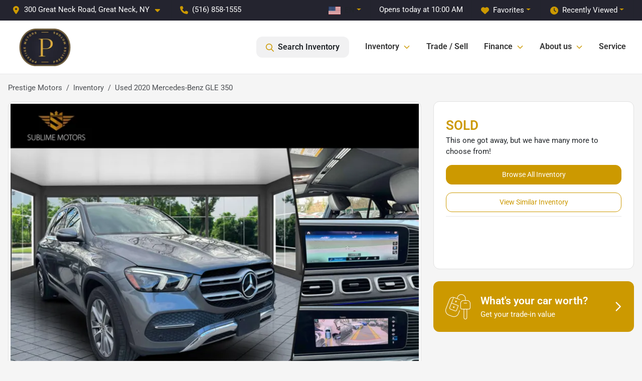

--- FILE ---
content_type: text/html; charset=utf-8
request_url: https://www.prestigemotorsnyc.com/inventory/used-2020-mercedes-benz-gle-gle-350-4jgfb4kb7la215539-in-great-neck
body_size: 28415
content:
<!DOCTYPE html><html lang="en"><head><meta charSet="utf-8" data-next-head=""/><meta name="viewport" content="width=device-width, initial-scale=1.0" class="jsx-1906658533" data-next-head=""/><link rel="icon" href="https://static.overfuel.com/dealers/sublime-motors/image/favicon-32x32.png" class="jsx-1906658533" data-next-head=""/><link rel="apple-touch-icon" sizes="180x180" href="https://static.overfuel.com/dealers/sublime-motors/image/apple-touch-icon.png" class="jsx-1906658533" data-next-head=""/><link rel="icon" type="image/png" sizes="192x192" href="https://static.overfuel.com/dealers/sublime-motors/image/android-chrome-192x192.png" class="jsx-1906658533" data-next-head=""/><link rel="icon" type="image/png" sizes="512x512" href="https://static.overfuel.com/dealers/sublime-motors/image/android-chrome-512x512.png" class="jsx-1906658533" data-next-head=""/><meta name="format-detection" content="telephone=no" class="jsx-1906658533" data-next-head=""/><link rel="preload" href="/font/roboto-v48-latin-regular.woff2" as="font" type="font/woff2" crossorigin="anonymous" class="jsx-b1edb5e55a1a9cb8" data-next-head=""/><link rel="preload" href="/font/roboto-v48-latin-600.woff2" as="font" type="font/woff2" crossorigin="anonymous" class="jsx-b1edb5e55a1a9cb8" data-next-head=""/><link rel="preload" href="/font/roboto-v48-latin-900.woff2" as="font" type="font/woff2" crossorigin="anonymous" class="jsx-b1edb5e55a1a9cb8" data-next-head=""/><title data-next-head="">Used 2020 Mercedes-Benz GLE 350 for sale in Great Neck, NY at Prestige Motors | VIN: 4JGFB4KB7LA215539</title><meta name="description" content="Used gray 2020 Mercedes-Benz GLE 350 for sale in Great Neck, New York at Prestige Motors | $24,890 | STK# C4117-LN" data-next-head=""/><meta property="og:title" content="Used 2020 Mercedes-Benz GLE 350 for sale in Great Neck, NY at Prestige Motors | VIN: 4JGFB4KB7LA215539" data-next-head=""/><meta property="og:site_name" content="Prestige Motors" data-next-head=""/><meta property="og:type" content="website" data-next-head=""/><meta property="og:url" content="https://www.prestigemotorsnyc.com/inventory/used-2020-mercedes-benz-gle-gle-350-4jgfb4kb7la215539-in-great-neck" data-next-head=""/><meta property="og:description" content="Used gray 2020 Mercedes-Benz GLE 350 for sale in Great Neck, New York at Prestige Motors | $24,890 | STK# C4117-LN" data-next-head=""/><meta property="og:image" content="https://static.overfuel.com/photos/267/74949/ee6992b2eea9426e861aa0629d51e2f4.webp" data-next-head=""/><link rel="canonical" href="https://www.prestigemotorsnyc.com/inventory/used-2020-mercedes-benz-gle-gle-350-4jgfb4kb7la215539-in-great-neck" data-next-head=""/><link rel="preload" href="/_next/static/css/ea1c61387c42340f.css" as="style"/><link rel="preload" href="/_next/static/css/b60c7510b0bb27b3.css" as="style"/><script type="application/ld+json" class="jsx-1906658533" data-next-head="">{"@context":"https://schema.org","@type":"Organization","url":"https://www.prestigemotorsnyc.com","logo":"https://static.overfuel.com/dealers/sublime-motors/image/android-chrome-192x192.png"}</script><link rel="preload" as="image" imageSrcSet="https://static.overfuel.com/dealers/sublime-motors/image/prestige-motors-logo.webp?w=128&amp;q=80 1x, https://static.overfuel.com/dealers/sublime-motors/image/prestige-motors-logo.webp?w=256&amp;q=80 2x" data-next-head=""/><link rel="preload" as="image" imageSrcSet="https://static.overfuel.com/dealers/sublime-motors/image/prestige-motors-logo.webp?w=256&amp;q=80 1x, https://static.overfuel.com/dealers/sublime-motors/image/prestige-motors-logo.webp?w=384&amp;q=80 2x" data-next-head=""/><link rel="preload" as="image" imageSrcSet="https://static.overfuel.com/photos/267/74949/ee6992b2eea9426e861aa0629d51e2f4.webp?w=1080&amp;q=80 1x, https://static.overfuel.com/photos/267/74949/ee6992b2eea9426e861aa0629d51e2f4.webp?w=1920&amp;q=80 2x" data-next-head=""/><link rel="stylesheet" href="/_next/static/css/ea1c61387c42340f.css" data-n-g=""/><link rel="stylesheet" href="/_next/static/css/b60c7510b0bb27b3.css" data-n-p=""/><noscript data-n-css=""></noscript><script defer="" noModule="" src="/_next/static/chunks/polyfills-42372ed130431b0a.js"></script><script defer="" src="/_next/static/chunks/8475.47831073e1b6ffaf.js"></script><script defer="" src="/_next/static/chunks/5601.9c144d6328ba2581.js"></script><script defer="" src="/_next/static/chunks/4744.3238be3c0e11f459.js"></script><script defer="" src="/_next/static/chunks/748.ebc081bf667d857a.js"></script><script defer="" src="/_next/static/chunks/2056.05937d48506ae311.js"></script><script defer="" src="/_next/static/chunks/04ce947b-1a2fb7fb7f4eb2eb.js"></script><script defer="" src="/_next/static/chunks/1074-f65360102a0ef030.js"></script><script defer="" src="/_next/static/chunks/7101-da0dbc0807a6c8a2.js"></script><script defer="" src="/_next/static/chunks/8242-3319abe96ff29ed9.js"></script><script defer="" src="/_next/static/chunks/1646-3e7dd0c8dea625e4.js"></script><script defer="" src="/_next/static/chunks/2596-832f85c462e7f56b.js"></script><script defer="" src="/_next/static/chunks/872.1054f76aaafd9bb1.js"></script><script defer="" src="/_next/static/chunks/9845.8cea8a18f1c18de9.js"></script><script defer="" src="/_next/static/chunks/4233.94a2b8e607d3fc1f.js"></script><script defer="" src="/_next/static/chunks/3014.c88e5d5fb3fe6bf8.js"></script><script defer="" src="/_next/static/chunks/476.d481209788d7a27f.js"></script><script defer="" src="/_next/static/chunks/8482.8baad0095653a39f.js"></script><script defer="" src="/_next/static/chunks/6985.1e971826f5eed086.js"></script><script defer="" src="/_next/static/chunks/4851.0c64dbf926220402.js"></script><script src="/_next/static/chunks/webpack-70a0a95e163d8771.js" defer=""></script><script src="/_next/static/chunks/framework-c85341a997bf2e4b.js" defer=""></script><script src="/_next/static/chunks/main-5ee7ef112142bb8e.js" defer=""></script><script src="/_next/static/chunks/pages/_app-ea85d8f7cb836aea.js" defer=""></script><script src="/_next/static/chunks/8230-fd615141ef99310a.js" defer=""></script><script src="/_next/static/chunks/7232-da6f16df31397a47.js" defer=""></script><script src="/_next/static/chunks/4587-68b5c796bc85d386.js" defer=""></script><script src="/_next/static/chunks/1423-77cd04bb72d43ce6.js" defer=""></script><script src="/_next/static/chunks/4761-d55ae15e52027e06.js" defer=""></script><script src="/_next/static/chunks/5741-0efff3a9a99d67cc.js" defer=""></script><script src="/_next/static/chunks/4204-fdf09e55b0e60cac.js" defer=""></script><script src="/_next/static/chunks/8670-5388bb14ca8a6ed3.js" defer=""></script><script src="/_next/static/chunks/1577-d81320e0b5fefc8f.js" defer=""></script><script src="/_next/static/chunks/2775-cd1ddd8a6fc84b31.js" defer=""></script><script src="/_next/static/chunks/pages/inventory/%5Bvdp-vehicle-details%5D-3af8439bae22c05a.js" defer=""></script><script src="/_next/static/5bLeSFryHf5XY2NGuNMPi/_buildManifest.js" defer=""></script><script src="/_next/static/5bLeSFryHf5XY2NGuNMPi/_ssgManifest.js" defer=""></script><style id="__jsx-b1edb5e55a1a9cb8">@font-face{font-display:s block;font-family:"Roboto";font-style:normal;font-weight:400;src:url("/font/roboto-v48-latin-regular.woff2")format("woff2")}@font-face{font-display:block;font-family:"Roboto";font-style:normal;font-weight:600;src:url("/font/roboto-v48-latin-600.woff2")format("woff2")}@font-face{font-display:block;font-family:"Roboto";font-style:normal;font-weight:900;src:url("/font/roboto-v48-latin-900.woff2")format("woff2")}body{font-family:"Roboto",system-ui,Arial,sans-serif!important}</style><style id="__jsx-1906658533">:root{--color-primary:#CC9900;--color-secondary:#333;--color-highlight:#4e5155;--persistent-banner-background-color:#CC9900;--persistent-banner-text-color:#212529;--srp-height:75%;--cookie-consent-bg:#343a40;--cookie-consent-text:#fff;--cookie-consent-link:#fff}body{letter-spacing:0;background:#f5f5f5;font-size:.95rem;top:0px!important} #mobile-nav{background:#fff}#header-nav ul li{position:relative;color:#333;display:inline-block;padding:1.5rem 1rem;text-transform:none;font-size:16px}#header-nav a.noChildren{color:#333}.text-primary,svg.text-primary,.blog-article a:not(.btn),.blog-article a:not(.btn):visited{color:var(--color-primary)!important;fill:var(--color-primary)}.blog-article a:not(.btn) svg,.blog-article a:not(.btn):visited svg{fill:var(--color-primary)!important}.bg-preheader{background:#24242F;color:#fff}.text-preheader{color:#fff!important}.bg-preheader i,.bg-preheader svg,.bg-preheader .dropdown-toggle::after{color:#CC9900!important;fill:#CC9900!important}.bg-header{background:#fff}.bg-footer{background:#333}.bg-heroSearch{background:black;padding:6rem 0;position:relative;overflow-x:clip;-webkit-background-size:cover!important;-moz-background-size:cover!important;-o-background-size:cover!important;background-size:cover!important;background-position:center center;background-repeat:no-repeat}.bg-heroSearch #hero-img{left:0;bottom:0}.text-highlight{color:#4e5155!important}.btn-outline-primary,.btn-outline-primary:hover{border-color:var(--color-primary);color:var(--color-primary)}.btn-outline-primary svg,.btn-outline-primary:hover svg,.btn-link svg{fill:var(--color-primary)}#top-banner svg{fill:#fff!important}.btn-outline-primary:focus{color:inherit}.btn-default:active{color:white!important}.btn-default:active svg{fill:white}.btn-link.show svg{fill:white!important}.btn-link.show::after{color:#fff!important}.cElement a,.cElement a:hover{color:var(--color-primary)}.cElement a.btn:not(.btn-outline-primary):not(.btn-primary){color:#fff}.split-boxes{background-image:linear-gradient(90deg,var(--color-secondary),var(--color-secondary)50%,var(--color-primary)0,var(--color-primary))}.img-srp-container:before{display:block;content:"";width:100%;padding-top:75%}.btn-outline-primary:disabled{color:var(--color-primary)!important;border-color:var(--color-primary)!important}.aiBg{position:relative;background:linear-gradient(90deg,var(--color-primary),#ccc);border-radius:14px;padding:2px}.aiBg input{border:0!important;z-index:5}.react-datepicker__day--selected,.react-datepicker__day--in-selecting-range,.react-datepicker__day--in-range,.react-datepicker__month-text--selected,.react-datepicker__month-text--in-selecting-range,.react-datepicker__month-text--in-range,.react-datepicker__quarter-text--selected,.react-datepicker__quarter-text--in-selecting-range,.react-datepicker__quarter-text--in-range,.react-datepicker__year-text--selected,.react-datepicker__year-text--in-selecting-range,.react-datepicker__year-text--in-range,.react-datepicker__day--keyboard-selected:hover,.react-datepicker__month-text--keyboard-selected:hover,.react-datepicker__quarter-text--keyboard-selected:hover,.react-datepicker__year-text--keyboard-selected:hover{background-color:var(--color-primary);color:white}.text-secondary{color:var(--color-secondary)!important}.ribbon span{background-color:var(--color-primary)!important}.border-primary,html:not([dir=rtl]) .border-primary,html[dir=rtl] .border-primary{border-color:var(--color-primary)!important}.drag-active{border:1px dashed var(--color-primary)!important}.progress-bar,.bg-primary,.badge-primary,.btn-primary,.nav-pills .nav-link.active,.nav-pills .nav-link.active:hover,.nav-pills .nav-link.active:focus,.btn-check:checked+.btn,.btn.active,.btn.show,.btn:first-child:active,:not(.btn-check)+.btn:active{background-color:var(--color-primary)!important}.btn-primary,.btn-check:checked+.btn,.btn.active,.btn.show,.btn:first-child:active,:not(.btn-check)+.btn:active{border-color:var(--color-primary)!important}.btn-secondary{background-color:var(--color-secondary)!important;border-color:var(--color-secondary)!important}.btn-secondary:focus,.btn-secondary.focus{border-color:var(--color-secondary)!important}.btn-primary:focus,.btn-primary.focus{border-color:var(--color-primary)!important}.btn-primary.disabled,.btn-primary:disabled{border-color:var(--color-primary)!important;background:var(--color-primary)!important}.border-theme,.btn-group .btn-primary,.input-group-prepend .btn-primary,.input-group-append .btn-primary{border-color:var(--color-primary)!important}.rdp-button:focus:not([disabled]),.rdp-button:active:not([disabled]){background-color:#f5f5f5!important;border-color:var(--color-primary)!important}.rdp-day_selected:not([disabled]),.rdp-day_selected:focus:not([disabled]),.rdp-day_selected:active:not([disabled]),.rdp-day_selected:hover:not([disabled]){background-color:var(--color-primary)!important}.btn-group .active svg{color:var(--color-primary)!important}#header-nav ul li::after{border-color:var(--color-primary)!important}.bg-secondary,.badge-secondary{background-color:var(--color-secondary)!important;color:white!important}#languagedropdown{color:#fff;text-decoration:none;margin-top:-3px}.goog-te-combo{width:100%;background:#24242F!important;color:#fff!important;border:none;font-size:.9rem!important;font-family:inherit!important;margin:1px 0!important;-webkit-appearance:none}#persistent_banner_desktop,#persistent_banner_mobile,#persistent_banner_desktop a,#persistent_banner_mobile a{background-color:#CC9900;z-index:5;color:#212529!important}.gg-app{z-index:1!important}@media(max-width:575px){.bg-heroSearch #hero-img-mobile{object-fit:cover;width:100%!important;height:100%!important;top:0}
        }@media(min-width:576px){.bg-heroSearch{padding:7rem 0;position:relative;background-image:url(https://static.overfuel.com/dealers/sublime-motors/image/sublime-motors-hero2.webp);-webkit-background-size:cover!important;-moz-background-size:cover!important;-o-background-size:cover!important;background-size:cover!important;background-position:top center;background-repeat:no-repeat}.srpCardLocation{cursor:default!important}.srpCardLocation .fa-phone{display:none!important}}#top-banner {background-color: #CC9900 !important; }
        
        .bg-preheader #recents, .bg-preheader #favorites { color: #fff !important; }
@media screen and (max-width: 575px) {
  .bg-heroSearch { padding: 2rem 0; }
}

        

        
      </style><style id="__jsx-2432525927">.container-fluid{max-width:2548px!important}#desktop-search{width:100%}#header-nav ul li,#search_desktop{font-weight:600}#header-nav ul li ul{top:3.5rem;border-radius:12px}#header-nav ul>li:last-of-type{padding-right:0!important}#header-nav ul li ul li{font-weight:normal!important}.searchInventory{border-color:#E8E8E8!important;padding:1.5rem 1rem}.searchInventory svg{fill:#CC9900}#googletranslate{padding-top:.6rem}.route-home #persistent-search{display:none}.card{overflow:hidden;border:1px solid transparent!important;box-shadow:0 0 0!important;border:1px solid#e1e1e1!important;border-radius:12px!important}.card-header{border-radius:12px 12px 0 0!important}.card-footer:last-child{border-radius:0 0 12px 12px!important}.rounded,.btn,input,.form-control,#home-search-wrapper,.custom-select{border-radius:12px!important}.rounded_bottom{border-bottom-left-radius:12px;border-bottom-right-radius:12px}.btn-group .btn:first-child{border-radius:12px 0 0 12px!important}.btn-group .btn:last-child{border-radius:0 12px 12px 0!important}.btn-group .btn{border-radius:0!important}.btn-group .btn.active{border-color:#CC9900!important}.input-group>.form-control:not(.border-radius-0):not(:first-child),.input-group>.custom-select:not(.border-radius-0):not(:first-child){border-radius:0 12px 12px 0!important}.input-group>.input-group-text.prepend:first-of-type{border-radius:12px 0 0 12px!important}.input-group>.input-group-text.append:last-of-type{border-radius:0 12px 12px 0!important}.border-radius-0{border-radius:0 0 0 0!important;border-bottom-right-radius:0!important;border-bottom-left-radius:0!important;border-top-right-radius:0!important;border-top-left-radius:0!important}.accordion-item:first-of-type{border-radius:12px 12px 0 0!important}.accordion-item:last-of-type{border-radius:0 0 12px 12px!important}</style></head><body> <link rel="preload" as="image" imageSrcSet="https://static.overfuel.com/dealers/sublime-motors/image/prestige-motors-logo.webp?w=128&amp;q=80 1x, https://static.overfuel.com/dealers/sublime-motors/image/prestige-motors-logo.webp?w=256&amp;q=80 2x"/><link rel="preload" as="image" imageSrcSet="https://static.overfuel.com/dealers/sublime-motors/image/prestige-motors-logo.webp?w=256&amp;q=80 1x, https://static.overfuel.com/dealers/sublime-motors/image/prestige-motors-logo.webp?w=384&amp;q=80 2x"/><link rel="preload" as="image" imageSrcSet="https://static.overfuel.com/photos/267/74949/ee6992b2eea9426e861aa0629d51e2f4.webp?w=1080&amp;q=80 1x, https://static.overfuel.com/photos/267/74949/ee6992b2eea9426e861aa0629d51e2f4.webp?w=1920&amp;q=80 2x"/><div id="__next"><script type="application/ld+json" class="jsx-1906658533">{"@context":"https://schema.org","@type":["AutoDealer","LocalBusiness"],"name":"Prestige Motors","image":"https://static.overfuel.com/dealers/sublime-motors/image/prestige-motors-og.webp","@id":"https://www.prestigemotorsnyc.com/#organization","url":"https://www.prestigemotorsnyc.com/","telephone":"+15168581555","address":{"@type":"PostalAddress","streetAddress":"300 Great Neck Road","addressLocality":"Great Neck","addressRegion":"NY","postalCode":"11021","addressCountry":"US"},"geo":{"@type":"GeoCoordinates","latitude":40.7804195,"longitude":-73.7323573},"openingHoursSpecification":[{"@type":"OpeningHoursSpecification","dayOfWeek":"Monday","opens":"10:00","closes":"20:00"},{"@type":"OpeningHoursSpecification","dayOfWeek":"Tuesday","opens":"10:00","closes":"20:00"},{"@type":"OpeningHoursSpecification","dayOfWeek":"Wednesday","opens":"10:00","closes":"20:00"},{"@type":"OpeningHoursSpecification","dayOfWeek":"Thursday","opens":"10:00","closes":"20:00"},{"@type":"OpeningHoursSpecification","dayOfWeek":"Friday","opens":"10:00","closes":"20:00"},{"@type":"OpeningHoursSpecification","dayOfWeek":"Saturday","opens":"10:00","closes":"20:00"},{"@type":"OpeningHoursSpecification","dayOfWeek":"Sunday","opens":"11:00","closes":"17:00"}],"hasMap":"https://maps.google.com/?q=300+Great+Neck+Road+Great+Neck+NY+11021","contactPoint":[{"@type":"ContactPoint","contactType":"Sales","telephone":"+15168581555","availableLanguage":["English","Spanish"],"areaServed":"US"}],"knowsAbout":["used cars","trade-in","auto financing","vehicle service"]}</script><div translate="no" class="jsx-1906658533 notranslate"><div id="google_translate_element" style="display:none" class="jsx-1906658533"></div></div><div class="mode-undefined full_width route-vdp"><div class="d-none d-xl-block " id="header-desktop"><div class="border-bottom bg-preheader text-preheader theme-light"><div class="container-fluid"><div class="row"><div class="col"><div class="py-2 ps-2 pe-3 d-inline-block cursor-pointer border-end position-relative locationDropdown" role="button" data-cy="header-location-dropdown"><span class="d-inline-block faIcon ofa-solid ofa-location-dot me-2"><svg height="16" width="16" fill="inherit"><use xlink:href="/solid.svg#location-dot"></use></svg></span><span class="d-inline-block me-1 notranslate">300 Great Neck Road, Great Neck, NY<span class="d-inline-block faIcon ofa-solid ofa-caret-down ms-2"><svg height="16" width="16" fill="inherit"><use xlink:href="/solid.svg#caret-down"></use></svg></span></span></div><div class="py-2  px-3 d-inline-block "><span data-cy="header-phone" role="button" class="text-preheader"><span class="d-inline-block faIcon ofa-solid ofa-phone me-2"><svg height="16" width="16" fill="inherit"><use xlink:href="/solid.svg#phone"></use></svg></span>(516) 858-1555</span></div><div class="float-end py-2 text-end border-end"><div class="dropdown"><button type="button" id="recents" aria-expanded="false" class="py-0 text-decoration-none  dropdown-toggle btn btn-link"><span class="d-inline-block faIcon ofa-solid ofa-clock me-2 float-start mt-0"><svg height="16" width="16" fill="inherit"><use xlink:href="/solid.svg#clock"></use></svg></span>Recently Viewed</button></div></div><div class="float-end py-2 border-end text-end"><div class="dropdown"><button type="button" id="favorites" aria-expanded="false" class="py-0 text-decoration-none  dropdown-toggle btn btn-link"><span class="d-inline-block faIcon ofa-solid ofa-heart me-2"><svg height="16" width="16" fill="inherit"><use xlink:href="/solid.svg#heart"></use></svg></span>Favorites</button></div></div><div class="py-2 px-3 float-end text-end border-end" id="currentLocation"><span>Opens today at 10:00 AM</span></div><div class="float-end py-2 border-end text-end"></div></div></div></div></div><div class="px-3 border-bottom bg-header position-relative py-2" id="interior_header"><div class="container-fluid"><div class="d-flex align-items-center"><a title="Prestige Motors" id="logo-link" href="/"><img alt="Prestige Motors" id="logo" width="114" height="78" decoding="async" data-nimg="1" style="color:transparent" srcSet="https://static.overfuel.com/dealers/sublime-motors/image/prestige-motors-logo.webp?w=128&amp;q=80 1x, https://static.overfuel.com/dealers/sublime-motors/image/prestige-motors-logo.webp?w=256&amp;q=80 2x" src="https://static.overfuel.com/dealers/sublime-motors/image/prestige-motors-logo.webp?w=256&amp;q=80"/></a><div class="ms-auto" id="header-nav"><ul><li class="searchInventory"><button type="button" id="search_desktop" title="Browse Inventory" class="text-decoration-none text-dark bg-light btn btn-link"><span class="d-inline-block faIcon ofa-regular ofa-magnifying-glass me-2"><svg height="16" width="16" fill="inherit"><use xlink:href="/regular.svg#magnifying-glass"></use></svg></span>Search Inventory</button></li><li class="cursor-pointer">Inventory<span class="d-inline-block faIcon ofa-regular ofa-angle-down ms-2 text-primary"><svg height="15" width="14" fill="#CC9900"><use xlink:href="/regular.svg#angle-down"></use></svg></span><ul><li class="cursor-pointer"><a target="_self" title="All inventory" class="" href="/used-cars-great-neck">All inventory</a></li><li class="cursor-pointer"><a target="_self" title="Cars" class="" href="/cars">Cars</a></li><li class="cursor-pointer"><a target="_self" title="SUVs" class="" href="/suvs">SUVs</a></li><li class="cursor-pointer"><a target="_self" title="Cars under $50,000" class="" href="/cars-under-50000-for-sale">Cars under $50,000</a></li><li class="cursor-pointer"><a target="_self" title="Cars under $40,000" class="" href="/cars-under-40000-for-sale">Cars under $40,000</a></li></ul></li><li class="cursor-pointer"><a target="_self" title="Trade / Sell" class="noChildren" href="/trade">Trade / Sell</a></li><li class="cursor-pointer">Finance<span class="d-inline-block faIcon ofa-regular ofa-angle-down ms-2 text-primary"><svg height="15" width="14" fill="#CC9900"><use xlink:href="/regular.svg#angle-down"></use></svg></span><ul><li class="cursor-pointer"><a target="_self" title="Apply for a car loan" class="" href="/car-loan">Apply for a car loan</a></li><li class="cursor-pointer"><a target="_self" title="Get Pre-Qualified with Capital One" class="" href="/pre-qualify-then-shop-with-prestige-motors-and-capital-one">Get Pre-Qualified with Capital One</a></li></ul></li><li class="cursor-pointer">About us<span class="d-inline-block faIcon ofa-regular ofa-angle-down ms-2 text-primary"><svg height="15" width="14" fill="#CC9900"><use xlink:href="/regular.svg#angle-down"></use></svg></span><ul><li class="cursor-pointer"><a target="_self" title="About us" class="" href="/about">About us</a></li><li class="cursor-pointer"><a target="_self" title="Certified warranty" class="" href="/sublime-motors-certified-used-program">Certified warranty</a></li><li class="cursor-pointer"><a target="_self" title="Contact us" class="" href="/contact">Contact us</a></li></ul></li><li class="cursor-pointer"><a target="_self" title="Service" class="noChildren" href="/service">Service</a></li></ul></div></div><div class="clearfix"></div></div></div><div id="openclosed" class="bg-secondary py-2 px-3 text-white text-center d-none">Opens today at 10:00 AM</div></div><div id="mobile-nav" class="border-bottom border-bottom d-xl-none position-fixed d-flex align-items-center w-100"><div class="d-flex w-100 align-items-center " id="mobile-header"><div class="text-left w-100 ps-2" id="mobile-logo"><img alt="Prestige Motors" width="145" height="50" decoding="async" data-nimg="1" style="color:transparent" srcSet="https://static.overfuel.com/dealers/sublime-motors/image/prestige-motors-logo.webp?w=256&amp;q=80 1x, https://static.overfuel.com/dealers/sublime-motors/image/prestige-motors-logo.webp?w=384&amp;q=80 2x" src="https://static.overfuel.com/dealers/sublime-motors/image/prestige-motors-logo.webp?w=384&amp;q=80"/></div><div class="my-0 ms-auto mobilePhone px-2 "><span class="d-inline-block faIcon ofa-solid ofa-phone h3 my-0"><svg height="25" width="25" fill="#333"><use xlink:href="/solid.svg#phone"></use></svg></span></div><div class="text-end ps-2 "><span class="d-inline-block faIcon ofa-solid ofa-bars h2 me-1 mb-0 mt-n1"><svg height="29" width="29" fill="#333"><use xlink:href="/solid.svg#bars"></use></svg></span></div></div></div><div style="height:63px" class="d-block d-xl-none" id="mobile-nav-spacer"></div><script type="application/ld+json">{"@context":"https://schema.org/","@type":["Product","Car"],"name":"2020 Mercedes-Benz GLE 350","image":"https://static.overfuel.com/photos/267/74949/ee6992b2eea9426e861aa0629d51e2f4.webp","vehicleIdentificationNumber":"4JGFB4KB7LA215539","offers":{"@type":"Offer","priceCurrency":"USD","price":24890,"availability":"https://schema.org/OutOfStock","priceValidUntil":"2025-12-03"},"additionalProperty":[{"@type":"PropertyValue","name":"Horsepower","value":"255 hp"},{"@type":"PropertyValue","name":"Torque","value":"273 lb-ft"},{"@type":"PropertyValue","name":"Fuel Economy (City)","value":"19 MPG"},{"@type":"PropertyValue","name":"Fuel Type","value":"Gasoline"},{"@type":"PropertyValue","name":"Transmission","value":"9-Speed Automatic w/OD"},{"@type":"PropertyValue","name":"Drive Type","value":"AWD"}],"itemCondition":"https://schema.org/UsedCondition","description":"Pre-owned 2020 Mercedes-Benz GLE 350 in Great Neck, NY","brand":{"@type":"Brand","name":"Mercedes-Benz"},"model":"GLE","vehicleConfiguration":"GLE 350","vehicleModelDate":2020,"mileageFromOdometer":{"@type":"QuantitativeValue","value":71983,"unitCode":"SMI"},"color":"Gray","vehicleInteriorColor":"Black","vehicleInteriorType":"Standard","bodyType":"suv","vehicleEngine":{"@type":"EngineSpecification","fuelType":"Gasoline"},"vehicleTransmission":"Automatic","numberOfDoors":4,"driveWheelConfiguration":"https://schema.org/AllWheelDriveConfiguration"}</script><div class="my-3 d-none d-xl-block container"><ol class="breadcrumb my-3 d-none d-xl-flex" itemScope="" itemType="https://schema.org/BreadcrumbList"><li class="breadcrumb-item notranslate" itemProp="itemListElement" itemScope="" itemType="https://schema.org/ListItem"><a itemProp="item" href="/"><span itemProp="name">Prestige Motors</span></a><meta itemProp="position" content="1"/></li><li class="breadcrumb-item" itemProp="itemListElement" itemScope="" itemType="https://schema.org/ListItem"><a title="Inventory" itemProp="item" href="/used-cars-great-neck"><span itemProp="name">Inventory</span></a><meta itemProp="position" content="2"/></li><li class="breadcrumb-item active" itemProp="itemListElement" itemScope="" itemType="https://schema.org/ListItem"><span itemProp="name">Used 2020 Mercedes-Benz GLE 350</span><meta itemProp="position" content="3"/></li></ol></div><div class="mt-3 mb-3 mb-sm-5 vdp_pre-owned make_mercedes-benz has-discount  container"><div class="row"><div class="col-xl-8"><div class="bg-white card"><div class="py-0 px-0 py-sm-1 px-sm-1 card-body"><div class="p-0 p-lg-1 photoCount1"><img alt="2020 Mercedes-Benz GLE 350 for sale in Great Neck, NY" width="926" height="694" decoding="async" data-nimg="1" class="img-fluid" style="color:transparent" srcSet="https://static.overfuel.com/photos/267/74949/ee6992b2eea9426e861aa0629d51e2f4.webp?w=1080&amp;q=80 1x, https://static.overfuel.com/photos/267/74949/ee6992b2eea9426e861aa0629d51e2f4.webp?w=1920&amp;q=80 2x" src="https://static.overfuel.com/photos/267/74949/ee6992b2eea9426e861aa0629d51e2f4.webp?w=1920&amp;q=80"/></div></div><div class="border-top py-2 border-bottom card-footer"><div><div class="text-start"><div class="ms-auto float-xl-end mt-2"><button type="button" style="display:none" class="spin-car btn btn-primary"><span class="d-inline-block faIcon ofa-solid ofa-circle-play me-2"><svg height="16" width="16" fill="inherit"><use xlink:href="/solid.svg#circle-play"></use></svg></span>360° walk-around</button></div><h1 data-cy="vehicle-title" class="h3 mt-0 mb-2 font-weight-bold notranslate">2020 Mercedes-Benz GLE 350</h1><div class="vdp-miles">71,983 miles</div><div class="d-none" id="td_year">2020</div><div class="d-none" id="td_make">Mercedes-Benz</div><div class="d-none" id="td_model">GLE</div></div></div></div><div class="d-block bg-white d-xl-none pb-2 card-footer"><p class="font-weight-bold text-xlarge mt-1 mb-0"><span class="text-primary">SOLD</span></p><p>This one got away, but we have many more to choose from!</p><a title="Browse Inventory" class="btn btn-primary w-100 mb-3" href="/used-cars-great-neck?utm_source=website&amp;utm_medium=internallink&amp;utm_campaign=sold-inventory&amp;utm_id=4JGFB4KB7LA215539">Browse All Inventory</a><a title="View Similar Inventory" class="btn btn-outline-primary w-100 mb-2" href="/inventory/used-2020-mercedes-benz-gle-gle-350-4jgfb4kb7la215539-in-great-neck#relatedvehicles?utm_source=website&amp;utm_medium=internallink&amp;utm_campaign=sold-inventory&amp;utm_id=4JGFB4KB7LA215539">View Similar Inventory</a><div class="cargurus-container px-3 pb-3 border-top text-center"><span data-cg-vin="4JGFB4KB7LA215539" data-cg-price="24890"></span></div></div><div class="d-block d-xl-none bg-white text-center p-0 card-footer"></div><div class="px-4 py-3 bg-lighter font-weight-bold card-footer"><div class="d-flex align-items-center row"><div class="text-center text-md-start col-md-8 col-12"><h2 class="h5 my-0 font-weight-bold">2020 Mercedes-Benz GLE 350<!-- --> Details</h2></div><div class="text-center text-md-end col-md-4 col-12"></div></div></div><div class="px-4 py-3 bg-white card-footer"><div class="row"><div class="col-sm-6"><table class="table card-table table-borderless inventory-table vehicledetails"><tbody><tr class="ps-0 tr_condition"><td width="50%"><b>Condition</b></td><td class="pe-0">Pre-owned</td></tr><tr class="ps-0 notranslate tr_body"><td width="50%"><b>Body Type</b></td><td class="pe-0">SUV</td></tr><tr class="ps-0 tr_trim"><td width="50%"><b>Trim</b></td><td class="pe-0">GLE 350</td></tr><tr class="ps-0 tr_series"><td width="50%"><b>Series</b></td><td class="pe-0">GLE 350 4MATIC SUV</td></tr><tr class="ps-0 tr_stocknumber"><td width="50%"><b>Stock #</b></td><td class="pe-0">C4117-LN</td></tr><tr class="ps-0 notranslate tr_vin"><td width="50%"><b>VIN</b></td><td class="pe-0"><span data-vin="4JGFB4KB7LA215539">4JGFB4KB7LA215539</span></td></tr><tr class="ps-0 tr_exteriorcolor"><td width="50%"><b>Exterior Color</b></td><td class="pe-0"><span class="colorIndicator ms-0 me-1" style="background-color:Gray"></span>Selenite Grey Metallic</td></tr><tr class="ps-0 tr_interiorcolor"><td width="50%"><b>Interior Color</b></td><td class="pe-0"><span class="colorIndicator ms-0 me-1" style="background-color:Black"></span>Black</td></tr></tbody></table></div><div class="col-sm-6"><table class="table card-table table-borderless inventory-table vehicledetails"><tbody><tr class="ps-0 tr_seatingcapacity"><td width="50%"><b>Passengers</b></td><td class="pe-0">5</td></tr><tr class="ps-0 tr_drivetrain"><td width="50%"><b>Drivetrain</b></td><td class="pe-0">AWD</td></tr><tr class="ps-0 tr_maxhorsepower"><td width="50%"><b>Horsepower</b></td><td class="pe-0">255 hp @ 5800 RPM</td></tr><tr class="ps-0 tr_maxtorque"><td width="50%"><b>Torque</b></td><td class="pe-0">273 lb-ft @ 1800 RPM</td></tr><tr class="ps-0 tr_fuel"><td width="50%"><b>Fuel Type</b></td><td class="pe-0">Gasoline</td></tr><tr class="ps-0 tr_mpgcity"><td width="50%"><b>Fuel Economy</b></td><td class="pe-0">19<!-- --> City / <!-- -->26<!-- --> Hwy</td></tr><tr class="ps-0 tr_transmission"><td width="50%"><b>Transmission</b></td><td class="pe-0">9-Speed Automatic w/OD</td></tr><tr class="ps-0 tr_engine"><td width="50%"><b>Engine</b></td><td class="pe-0">Intercooled Turbo Premium Unleaded I-4 2.0 L/121</td></tr></tbody></table></div></div></div><div class="px-4 py-3 bg-lighter font-weight-bold card-footer"><h2 class="text-small my-0 font-weight-bold">2020 Mercedes-Benz GLE 350<!-- --> Key Features</h2></div><div class="text-start p-0 bg-lighter card-footer"><div class="no-gutters px-3 pt-3 pt-sm-0 pb-0 pb-sm-3 row"><div class="pt-0 px-0 px-sm-2 pt-sm-3  col-sm-4 col-12"><div class="p-3 mb-2 mb-sm-0 bg-white border rounded text-nowrap"><div class="text-truncate"><img alt="Android Auto" loading="lazy" width="18" height="18" decoding="async" data-nimg="1" class="opacity-50 tile-img d-inline-block float-start me-2" style="color:transparent" srcSet="https://static.overfuel.com/images/features/android-auto.png?w=32&amp;q=80 1x, https://static.overfuel.com/images/features/android-auto.png?w=48&amp;q=80 2x" src="https://static.overfuel.com/images/features/android-auto.png?w=48&amp;q=80"/>Android Auto</div></div></div><div class="pt-0 px-0 px-sm-2 pt-sm-3  col-sm-4 col-12"><div class="p-3 mb-2 mb-sm-0 bg-white border rounded text-nowrap"><div class="text-truncate"><img alt="Apple CarPlay" loading="lazy" width="18" height="18" decoding="async" data-nimg="1" class="opacity-50 tile-img d-inline-block float-start me-2" style="color:transparent" srcSet="https://static.overfuel.com/images/features/apple-carplay.png?w=32&amp;q=80 1x, https://static.overfuel.com/images/features/apple-carplay.png?w=48&amp;q=80 2x" src="https://static.overfuel.com/images/features/apple-carplay.png?w=48&amp;q=80"/>Apple CarPlay</div></div></div><div class="pt-0 px-0 px-sm-2 pt-sm-3  col-sm-4 col-12"><div class="p-3 mb-2 mb-sm-0 bg-white border rounded text-nowrap"><div class="text-truncate"><img alt="Automatic climate control" loading="lazy" width="18" height="18" decoding="async" data-nimg="1" class="opacity-50 tile-img d-inline-block float-start me-2" style="color:transparent" srcSet="https://static.overfuel.com/images/features/automatic-climate-control.png?w=32&amp;q=80 1x, https://static.overfuel.com/images/features/automatic-climate-control.png?w=48&amp;q=80 2x" src="https://static.overfuel.com/images/features/automatic-climate-control.png?w=48&amp;q=80"/>Automatic climate control</div></div></div><div class="pt-0 px-0 px-sm-2 pt-sm-3  col-sm-4 col-12"><div class="p-3 mb-2 mb-sm-0 bg-white border rounded text-nowrap"><div class="text-truncate"><img alt="Backup camera" loading="lazy" width="18" height="18" decoding="async" data-nimg="1" class="opacity-50 tile-img d-inline-block float-start me-2" style="color:transparent" srcSet="https://static.overfuel.com/images/features/backup-camera.png?w=32&amp;q=80 1x, https://static.overfuel.com/images/features/backup-camera.png?w=48&amp;q=80 2x" src="https://static.overfuel.com/images/features/backup-camera.png?w=48&amp;q=80"/>Backup camera</div></div></div><div class="pt-0 px-0 px-sm-2 pt-sm-3  col-sm-4 col-12"><div class="p-3 mb-2 mb-sm-0 bg-white border rounded text-nowrap"><div class="text-truncate"><img alt="Blind spot monitor" loading="lazy" width="18" height="18" decoding="async" data-nimg="1" class="opacity-50 tile-img d-inline-block float-start me-2" style="color:transparent" srcSet="https://static.overfuel.com/images/features/blind-spot-monitor.png?w=32&amp;q=80 1x, https://static.overfuel.com/images/features/blind-spot-monitor.png?w=48&amp;q=80 2x" src="https://static.overfuel.com/images/features/blind-spot-monitor.png?w=48&amp;q=80"/>Blind spot monitor</div></div></div><div class="pt-0 px-0 px-sm-2 pt-sm-3  col-sm-4 col-12"><div class="p-3 mb-2 mb-sm-0 bg-white border rounded text-nowrap"><div class="text-truncate"><img alt="Bluetooth" loading="lazy" width="18" height="18" decoding="async" data-nimg="1" class="opacity-50 tile-img d-inline-block float-start me-2" style="color:transparent" srcSet="https://static.overfuel.com/images/features/bluetooth.png?w=32&amp;q=80 1x, https://static.overfuel.com/images/features/bluetooth.png?w=48&amp;q=80 2x" src="https://static.overfuel.com/images/features/bluetooth.png?w=48&amp;q=80"/>Bluetooth</div></div></div><div class="pt-0 px-0 px-sm-2 pt-sm-3  col-sm-4 col-12"><div class="p-3 mb-2 mb-sm-0 bg-white border rounded text-nowrap"><div class="text-truncate"><img alt="Collision warning" loading="lazy" width="18" height="18" decoding="async" data-nimg="1" class="opacity-50 tile-img d-inline-block float-start me-2" style="color:transparent" srcSet="https://static.overfuel.com/images/features/collision-warning.png?w=32&amp;q=80 1x, https://static.overfuel.com/images/features/collision-warning.png?w=48&amp;q=80 2x" src="https://static.overfuel.com/images/features/collision-warning.png?w=48&amp;q=80"/>Collision warning</div></div></div><div class="pt-0 px-0 px-sm-2 pt-sm-3  col-sm-4 col-12"><div class="p-3 mb-2 mb-sm-0 bg-white border rounded text-nowrap"><div class="text-truncate"><img alt="Fog lights" loading="lazy" width="18" height="18" decoding="async" data-nimg="1" class="opacity-50 tile-img d-inline-block float-start me-2" style="color:transparent" srcSet="https://static.overfuel.com/images/features/fog-lights.png?w=32&amp;q=80 1x, https://static.overfuel.com/images/features/fog-lights.png?w=48&amp;q=80 2x" src="https://static.overfuel.com/images/features/fog-lights.png?w=48&amp;q=80"/>Fog lights</div></div></div><div class="pt-0 px-0 px-sm-2 pt-sm-3  col-sm-4 col-12"><div class="p-3 mb-2 mb-sm-0 bg-white border rounded text-nowrap"><div class="text-truncate"><img alt="Hands-free liftgate" loading="lazy" width="18" height="18" decoding="async" data-nimg="1" class="opacity-50 tile-img d-inline-block float-start me-2" style="color:transparent" srcSet="https://static.overfuel.com/images/features/hands-free-liftgate.png?w=32&amp;q=80 1x, https://static.overfuel.com/images/features/hands-free-liftgate.png?w=48&amp;q=80 2x" src="https://static.overfuel.com/images/features/hands-free-liftgate.png?w=48&amp;q=80"/>Hands-free liftgate</div></div></div><div class="pt-0 px-0 px-sm-2 pt-sm-3 d-none col-sm-4 col-12"><div class="p-3 mb-2 mb-sm-0 bg-white border rounded text-nowrap"><div class="text-truncate"><img alt="Heated seats" loading="lazy" width="18" height="18" decoding="async" data-nimg="1" class="opacity-50 tile-img d-inline-block float-start me-2" style="color:transparent" srcSet="https://static.overfuel.com/images/features/heated-seats.png?w=32&amp;q=80 1x, https://static.overfuel.com/images/features/heated-seats.png?w=48&amp;q=80 2x" src="https://static.overfuel.com/images/features/heated-seats.png?w=48&amp;q=80"/>Heated seats</div></div></div><div class="pt-0 px-0 px-sm-2 pt-sm-3 d-none col-sm-4 col-12"><div class="p-3 mb-2 mb-sm-0 bg-white border rounded text-nowrap"><div class="text-truncate"><img alt="Keyless entry" loading="lazy" width="18" height="18" decoding="async" data-nimg="1" class="opacity-50 tile-img d-inline-block float-start me-2" style="color:transparent" srcSet="https://static.overfuel.com/images/features/keyless-entry.png?w=32&amp;q=80 1x, https://static.overfuel.com/images/features/keyless-entry.png?w=48&amp;q=80 2x" src="https://static.overfuel.com/images/features/keyless-entry.png?w=48&amp;q=80"/>Keyless entry</div></div></div><div class="pt-0 px-0 px-sm-2 pt-sm-3 d-none col-sm-4 col-12"><div class="p-3 mb-2 mb-sm-0 bg-white border rounded text-nowrap"><div class="text-truncate"><img alt="Lane departure warning" loading="lazy" width="18" height="18" decoding="async" data-nimg="1" class="opacity-50 tile-img d-inline-block float-start me-2" style="color:transparent" srcSet="https://static.overfuel.com/images/features/lane-departure-warning.png?w=32&amp;q=80 1x, https://static.overfuel.com/images/features/lane-departure-warning.png?w=48&amp;q=80 2x" src="https://static.overfuel.com/images/features/lane-departure-warning.png?w=48&amp;q=80"/>Lane departure warning</div></div></div><div class="pt-0 px-0 px-sm-2 pt-sm-3 d-none col-sm-4 col-12"><div class="p-3 mb-2 mb-sm-0 bg-white border rounded text-nowrap"><div class="text-truncate"><img alt="Memory seats" loading="lazy" width="18" height="18" decoding="async" data-nimg="1" class="opacity-50 tile-img d-inline-block float-start me-2" style="color:transparent" srcSet="https://static.overfuel.com/images/features/memory-seats.png?w=32&amp;q=80 1x, https://static.overfuel.com/images/features/memory-seats.png?w=48&amp;q=80 2x" src="https://static.overfuel.com/images/features/memory-seats.png?w=48&amp;q=80"/>Memory seats</div></div></div><div class="pt-0 px-0 px-sm-2 pt-sm-3 d-none col-sm-4 col-12"><div class="p-3 mb-2 mb-sm-0 bg-white border rounded text-nowrap"><div class="text-truncate"><img alt="Navigation" loading="lazy" width="18" height="18" decoding="async" data-nimg="1" class="opacity-50 tile-img d-inline-block float-start me-2" style="color:transparent" srcSet="https://static.overfuel.com/images/features/navigation.png?w=32&amp;q=80 1x, https://static.overfuel.com/images/features/navigation.png?w=48&amp;q=80 2x" src="https://static.overfuel.com/images/features/navigation.png?w=48&amp;q=80"/>Navigation</div></div></div><div class="pt-0 px-0 px-sm-2 pt-sm-3 d-none col-sm-4 col-12"><div class="p-3 mb-2 mb-sm-0 bg-white border rounded text-nowrap"><div class="text-truncate"><img alt="Parking sensors/assist" loading="lazy" width="18" height="18" decoding="async" data-nimg="1" class="opacity-50 tile-img d-inline-block float-start me-2" style="color:transparent" srcSet="https://static.overfuel.com/images/features/parking-sensors-assist.png?w=32&amp;q=80 1x, https://static.overfuel.com/images/features/parking-sensors-assist.png?w=48&amp;q=80 2x" src="https://static.overfuel.com/images/features/parking-sensors-assist.png?w=48&amp;q=80"/>Parking sensors/assist</div></div></div><div class="pt-0 px-0 px-sm-2 pt-sm-3 d-none col-sm-4 col-12"><div class="p-3 mb-2 mb-sm-0 bg-white border rounded text-nowrap"><div class="text-truncate"><img alt="Power seats" loading="lazy" width="18" height="18" decoding="async" data-nimg="1" class="opacity-50 tile-img d-inline-block float-start me-2" style="color:transparent" srcSet="https://static.overfuel.com/images/features/power-seats.png?w=32&amp;q=80 1x, https://static.overfuel.com/images/features/power-seats.png?w=48&amp;q=80 2x" src="https://static.overfuel.com/images/features/power-seats.png?w=48&amp;q=80"/>Power seats</div></div></div><div class="pt-0 px-0 px-sm-2 pt-sm-3 d-none col-sm-4 col-12"><div class="p-3 mb-2 mb-sm-0 bg-white border rounded text-nowrap"><div class="text-truncate"><img alt="Push start" loading="lazy" width="18" height="18" decoding="async" data-nimg="1" class="opacity-50 tile-img d-inline-block float-start me-2" style="color:transparent" srcSet="https://static.overfuel.com/images/features/push-start.png?w=32&amp;q=80 1x, https://static.overfuel.com/images/features/push-start.png?w=48&amp;q=80 2x" src="https://static.overfuel.com/images/features/push-start.png?w=48&amp;q=80"/>Push start</div></div></div><div class="pt-0 px-0 px-sm-2 pt-sm-3 d-none col-sm-4 col-12"><div class="p-3 mb-2 mb-sm-0 bg-white border rounded text-nowrap"><div class="text-truncate"><img alt="Rain sensing wipers" loading="lazy" width="18" height="18" decoding="async" data-nimg="1" class="opacity-50 tile-img d-inline-block float-start me-2" style="color:transparent" srcSet="https://static.overfuel.com/images/features/rain-sensing-wipers.png?w=32&amp;q=80 1x, https://static.overfuel.com/images/features/rain-sensing-wipers.png?w=48&amp;q=80 2x" src="https://static.overfuel.com/images/features/rain-sensing-wipers.png?w=48&amp;q=80"/>Rain sensing wipers</div></div></div><div class="pt-0 px-0 px-sm-2 pt-sm-3 d-none col-sm-4 col-12"><div class="p-3 mb-2 mb-sm-0 bg-white border rounded text-nowrap"><div class="text-truncate"><img alt="Side impact airbags" loading="lazy" width="18" height="18" decoding="async" data-nimg="1" class="opacity-50 tile-img d-inline-block float-start me-2" style="color:transparent" srcSet="https://static.overfuel.com/images/features/side-impact-airbags.png?w=32&amp;q=80 1x, https://static.overfuel.com/images/features/side-impact-airbags.png?w=48&amp;q=80 2x" src="https://static.overfuel.com/images/features/side-impact-airbags.png?w=48&amp;q=80"/>Side impact airbags</div></div></div><div class="pt-0 px-0 px-sm-2 pt-sm-3 d-none col-sm-4 col-12"><div class="p-3 mb-2 mb-sm-0 bg-white border rounded text-nowrap"><div class="text-truncate"><img alt="Sunroof/moonroof" loading="lazy" width="18" height="18" decoding="async" data-nimg="1" class="opacity-50 tile-img d-inline-block float-start me-2" style="color:transparent" srcSet="https://static.overfuel.com/images/features/sunroof-moonroof.png?w=32&amp;q=80 1x, https://static.overfuel.com/images/features/sunroof-moonroof.png?w=48&amp;q=80 2x" src="https://static.overfuel.com/images/features/sunroof-moonroof.png?w=48&amp;q=80"/>Sunroof/moonroof</div></div></div></div><div class="mb-3 text-center cursor-pointer">Show all 20 features<span class="d-inline-block faIcon ofa-regular ofa-chevron-down ms-2 text-primary"><svg height="16" width="16" fill="#CC9900"><use xlink:href="/regular.svg#chevron-down"></use></svg></span></div></div><div class="px-4 py-3 card-footer"><div class="cursor-pointer text-uppercase font-weight-bold"><h2 class="text-small my-0 font-weight-bold d-inline-block">Dealer Notes</h2><span class="d-inline-block faIcon ofa-regular ofa-angle-up text-primary float-end "><svg height="16" width="16" fill="#CC9900"><use xlink:href="/regular.svg#angle-up"></use></svg></span></div><div class="pt-3">All pricing and details are believed to be accurate. we do not, although, guarantee such accuracy. The prices presented, may vary, as will incentives, and are subject to change. All cars are sold cosmetically As-Is. Vehicle information is based on standard equipment and may vary from vehicle to vehicle. Contact us for complete vehicle specific information. Price does not include tax, title, plates, destination charges, finance charges, or any reconditioning charges. Our special Internet pricing cannot be extended without a printed copy of the online pricing. The in-store price may exceed our special online pricing. To take advantage of our special Internet discounts, print this page and present it at the BEGINNING of the transaction. Special Internet pricing posted on this or any ad, coupon, or promotion is only available to customers who reference such pricing and present the ad at time of sale otherwise our store standard list price applies. Please be advised this ad is a Special Internet only ad. Prices can be modified and adjusted weekly, daily and sometimes hourly due to inquiries, bidding and website traffic on any particular Vehicles. All displayed inventory is subject to prior sale and all prices expire at midnight on the date displayed. Every reasonable effort has been made to ensure the accuracy of the information contained on this site, however absolute accuracy cannot be guaranteed. Advertised special excludes state tax, title, plates, registration, NY state inspection, NYS tire recycling, finance charges, and any reconditioning efforts that accrue additional charges, if applicable. Quoted Prices are allocated based on 20% down payment 2.99 APR for 84mos. And subject to credit approval with Tier 1 credit. Please verify any information in question with a dealership sales manager. This is easily done by calling us at 718-233-6789 or by visiting us at the dealership.</div></div></div></div><div class="col-xl-4"><div id="vdp-sidebar" class="sticky-top d-none d-xl-block"><div class="mb-4 card"><div class="card-body"><p class="font-weight-bold text-xlarge mt-1 mb-0"><span class="text-primary">SOLD</span></p><p>This one got away, but we have many more to choose from!</p><a title="Browse Inventory" class="btn btn-primary w-100 mb-3" href="/used-cars-great-neck?utm_source=website&amp;utm_medium=internallink&amp;utm_campaign=sold-inventory&amp;utm_id=4JGFB4KB7LA215539">Browse All Inventory</a><a title="View Similar Inventory" class="btn btn-outline-primary w-100 mb-2" href="/inventory/used-2020-mercedes-benz-gle-gle-350-4jgfb4kb7la215539-in-great-neck#relatedvehicles?utm_source=website&amp;utm_medium=internallink&amp;utm_campaign=sold-inventory&amp;utm_id=4JGFB4KB7LA215539">View Similar Inventory</a><div class="cargurus-container px-3 pb-3 border-top text-center"><span data-cg-vin="4JGFB4KB7LA215539" data-cg-price="24890"></span></div></div></div><a href="#" id="vdp-trade-cta" class="text-center cursor-pointer bg-primary rounded text-white p-4 my-4 d-flex align-items-center" data-driveo-form-open="true"><img alt="Get your trade-in value" loading="lazy" width="50" height="50" decoding="async" data-nimg="1" style="color:transparent" srcSet="https://static.overfuel.com/images/icons/streamlinehq-car-tool-keys-transportation-white-200.PNG?w=64&amp;q=80 1x, https://static.overfuel.com/images/icons/streamlinehq-car-tool-keys-transportation-white-200.PNG?w=128&amp;q=80 2x" src="https://static.overfuel.com/images/icons/streamlinehq-car-tool-keys-transportation-white-200.PNG?w=128&amp;q=80"/><div class="px-3 mb-0 ms-1 text-start"><div class="h4 mb-0">What&#x27;s your car worth?</div>Get your trade-in value</div><span class="d-inline-block faIcon ofa-regular ofa-angle-right ms-auto text-white"><svg height="27" width="16" fill="white"><use xlink:href="/regular.svg#angle-right"></use></svg></span></a></div></div></div></div><div id="relatedvehicles" class="container"><h4 class="text-center mb-4">This one got away, but we have many more to choose from!</h4><div class="mt-3 d-flex align-items-center"><div class="pe-4"><span class="d-inline-block faIcon ofa-regular ofa-circle-chevron-left h1 m-0 text-muted cursor-pointer"><svg height="55" width="40" fill="#a3a4a6"><use xlink:href="/regular.svg#circle-chevron-left"></use></svg></span></div><div class="w-100"><div class="row"><div data-vin="4JGFF5KE1LA091451" class="srp-cardcontainer mb-3 ePrice-lockedno-discount px-2  col-lg-3 col-md-6 col-sm-6 col-12"><div data-cy="vehicle-card" data-priority="false" class="srp-card overflow-hidden h-100 conditionUsed card"><div class="px-0 pt-0 pb-0 card-body"><div class="new-arrival position-relative border-bottom"><a data-cy="inventory-link" title="2020 Mercedes-Benz GLS 450" class="position-relative" href="/inventory/used-2020-mercedes-benz-gls-gls-450-4jgff5ke1la091451-in-great-neck"><div class="img-srp-container"><img alt="White 2020 Mercedes-Benz GLS 450 for sale in Great Neck, NY" loading="lazy" width="640" height="480" decoding="async" data-nimg="1" class="img-srp" style="color:transparent" srcSet="https://static.overfuel.com/photos/267/960238/3a0f708464a040cba047a79ce0de6066-thumb.webp?w=640&amp;q=80 1x, https://static.overfuel.com/photos/267/960238/3a0f708464a040cba047a79ce0de6066-thumb.webp?w=1920&amp;q=80 2x" src="https://static.overfuel.com/photos/267/960238/3a0f708464a040cba047a79ce0de6066-thumb.webp?w=1920&amp;q=80"/></div></a></div><div class="px-3 pt-3 pb-0"><div class="d-flex justify-content-between"><small class="opacity-75 srp-stocknum">Stock # <!-- -->C5241-300</small></div><div class="no-gutters mt-1 mb-2 row"><div class="col-11"><div class="text-truncate"><a href="/inventory/used-2020-mercedes-benz-gls-gls-450-4jgff5ke1la091451-in-great-neck"><h2 class="h5 m-0 font-weight-bold text-truncate notranslate">2020 Mercedes-Benz GLS</h2></a></div></div><div class="text-end col-1"><span data-cy="btn-favorite" class="d-inline-block faIcon ofa-solid ofa-heart h4 w-100 d-block text-center text-muted h5 cursor-pointer mb-0"><svg height="16" width="16" fill="#a3a4a6"><use xlink:href="/solid.svg#heart"></use></svg></span></div><div class="srp-miles opacity-75 d-flex w-100 mt-1 col-12"><div class="text-truncate" style="height:24px">GLS 450</div><div class="ps-2 text-nowrap ms-auto text-end">80,298<!-- --> <!-- -->miles</div></div></div><div class="d-flex align-items-center mb-3 border-top pt-2 srpPriceContainer"><div class="font-weight-bold"><span class="h4 font-weight-bold mt-3 label-price">$28,995</span></div><div class="text-end text-nowrap ms-auto my-1"><span class="cursor-pointer" role="button"><small class="opacity-75">Est. Payment</small><br/>$427/mo<span class="d-inline-block faIcon ofa-regular ofa-pen-to-square ms-2 text-primary"><svg height="16" width="16" fill="#CC9900"><use xlink:href="/regular.svg#pen-to-square"></use></svg></span></span></div></div></div></div><div data-test="srpThirdParty"></div></div></div><div data-vin="WDC0G8EB2LF688972" class="srp-cardcontainer mb-3 ePrice-lockedno-discount px-2  col-lg-3 col-md-6 col-sm-6 col-12"><div data-cy="vehicle-card" data-priority="false" class="srp-card overflow-hidden h-100 conditionUsed card"><div class="px-0 pt-0 pb-0 card-body"><div class="new-arrival position-relative border-bottom"><a data-cy="inventory-link" title="2020 Mercedes-Benz GLC 300 (Red Interior)" class="position-relative" href="/inventory/used-2020-mercedes-benz-glc-glc-300-red-interior-wdc0g8eb2lf688972-in-great-neck"><div class="img-srp-container"><img alt="White 2020 Mercedes-Benz GLC 300 (Red Interior) for sale in Great Neck, NY" loading="lazy" width="640" height="480" decoding="async" data-nimg="1" class="img-srp" style="color:transparent" srcSet="https://static.overfuel.com/photos/267/936671/2020MBS680001_640_01-thumb.webp?w=640&amp;q=80 1x, https://static.overfuel.com/photos/267/936671/2020MBS680001_640_01-thumb.webp?w=1920&amp;q=80 2x" src="https://static.overfuel.com/photos/267/936671/2020MBS680001_640_01-thumb.webp?w=1920&amp;q=80"/></div></a></div><div class="px-3 pt-3 pb-0"><div class="d-flex justify-content-between"><small class="opacity-75 srp-stocknum">Stock # <!-- -->C5014-215</small></div><div class="no-gutters mt-1 mb-2 row"><div class="col-11"><div class="text-truncate"><a href="/inventory/used-2020-mercedes-benz-glc-glc-300-red-interior-wdc0g8eb2lf688972-in-great-neck"><h2 class="h5 m-0 font-weight-bold text-truncate notranslate">2020 Mercedes-Benz GLC</h2></a></div></div><div class="text-end col-1"><span data-cy="btn-favorite" class="d-inline-block faIcon ofa-solid ofa-heart h4 w-100 d-block text-center text-muted h5 cursor-pointer mb-0"><svg height="16" width="16" fill="#a3a4a6"><use xlink:href="/solid.svg#heart"></use></svg></span></div><div class="srp-miles opacity-75 d-flex w-100 mt-1 col-12"><div class="text-truncate" style="height:24px">GLC 300 (Red Interior)</div><div class="ps-2 text-nowrap ms-auto text-end">57,857<!-- --> <!-- -->miles</div></div></div><div class="d-flex align-items-center mb-3 border-top pt-2 srpPriceContainer"><div class="font-weight-bold"><span class="h4 font-weight-bold mt-3 label-price">$26,990</span></div><div class="text-end text-nowrap ms-auto my-1"><span class="cursor-pointer" role="button"><small class="opacity-75">Est. Payment</small><br/>$398/mo<span class="d-inline-block faIcon ofa-regular ofa-pen-to-square ms-2 text-primary"><svg height="16" width="16" fill="#CC9900"><use xlink:href="/regular.svg#pen-to-square"></use></svg></span></span></div></div></div></div><div data-test="srpThirdParty"></div></div></div><div data-vin="W1N4N4HB9NJ342380" class="srp-cardcontainer mb-3 ePrice-lockedhas-discount px-2  col-lg-3 col-md-6 col-sm-6 col-12"><div data-cy="vehicle-card" data-priority="false" class="srp-card overflow-hidden h-100 conditionUsed card"><div class="px-0 pt-0 pb-0 card-body"><div class="new-arrival position-relative border-bottom"><a data-cy="inventory-link" title="2022 Mercedes-Benz GLA 250 Amg Pkg" class="position-relative" href="/inventory/used-2022-mercedes-benz-gla-gla-250-amg-pkg-w1n4n4hb9nj342380-in-great-neck"><div class="img-srp-container"><img alt="Gray 2022 Mercedes-Benz GLA 250 Amg Pkg for sale in Great Neck, NY" loading="lazy" width="640" height="480" decoding="async" data-nimg="1" class="img-srp" style="color:transparent" srcSet="https://static.overfuel.com/photos/267/936697/3feb151cf75d454ba5e0d9127cae0ece-thumb.webp?w=640&amp;q=80 1x, https://static.overfuel.com/photos/267/936697/3feb151cf75d454ba5e0d9127cae0ece-thumb.webp?w=1920&amp;q=80 2x" src="https://static.overfuel.com/photos/267/936697/3feb151cf75d454ba5e0d9127cae0ece-thumb.webp?w=1920&amp;q=80"/></div></a></div><div class="px-3 pt-3 pb-0"><div class="d-flex justify-content-between"><small class="opacity-75 srp-stocknum">Stock # <!-- -->C4985-215</small></div><div class="no-gutters mt-1 mb-2 row"><div class="col-11"><div class="text-truncate"><a href="/inventory/used-2022-mercedes-benz-gla-gla-250-amg-pkg-w1n4n4hb9nj342380-in-great-neck"><h2 class="h5 m-0 font-weight-bold text-truncate notranslate">2022 Mercedes-Benz GLA</h2></a></div></div><div class="text-end col-1"><span data-cy="btn-favorite" class="d-inline-block faIcon ofa-solid ofa-heart h4 w-100 d-block text-center text-muted h5 cursor-pointer mb-0"><svg height="16" width="16" fill="#a3a4a6"><use xlink:href="/solid.svg#heart"></use></svg></span></div><div class="srp-miles opacity-75 d-flex w-100 mt-1 col-12"><div class="text-truncate" style="height:24px">GLA 250 Amg Pkg</div><div class="ps-2 text-nowrap ms-auto text-end">32,396<!-- --> <!-- -->miles</div></div></div><div class="d-flex align-items-center mb-3 border-top pt-2 srpPriceContainer"><div class="font-weight-bold"><span class="h4 font-weight-bold m-0 label-price">$22,400</span></div><div class="text-end text-nowrap ms-auto mt-0"><span class="cursor-pointer" role="button"><small class="opacity-75">Est. Payment</small><br/>$330/mo<span class="d-inline-block faIcon ofa-regular ofa-pen-to-square ms-2 text-primary"><svg height="16" width="16" fill="#CC9900"><use xlink:href="/regular.svg#pen-to-square"></use></svg></span></span></div></div></div></div><div data-test="srpThirdParty"></div></div></div><div data-vin="5J8TC2H67LL022395" class="srp-cardcontainer mb-3 ePrice-lockedno-discount px-2  col-lg-3 col-md-6 col-sm-6 col-12"><div data-cy="vehicle-card" data-priority="false" class="srp-card overflow-hidden h-100 conditionUsed card"><div class="px-0 pt-0 pb-0 card-body"><div class="new-arrival position-relative border-bottom"><a data-cy="inventory-link" title="2020 Acura RDX w/A-Spec Pkg" class="position-relative" href="/inventory/used-2020-acura-rdx-w-a-spec-pkg-5j8tc2h67ll022395-in-great-neck"><div class="img-srp-container"><img alt="Blue 2020 Acura RDX w/A-Spec Pkg for sale in Great Neck, NY" loading="lazy" width="640" height="480" decoding="async" data-nimg="1" class="img-srp" style="color:transparent" srcSet="https://static.overfuel.com/photos/267/936721/e8f5e6ec08b24cc3a81c661c3add9ede-thumb.webp?w=640&amp;q=80 1x, https://static.overfuel.com/photos/267/936721/e8f5e6ec08b24cc3a81c661c3add9ede-thumb.webp?w=1920&amp;q=80 2x" src="https://static.overfuel.com/photos/267/936721/e8f5e6ec08b24cc3a81c661c3add9ede-thumb.webp?w=1920&amp;q=80"/></div></a></div><div class="px-3 pt-3 pb-0"><div class="d-flex justify-content-between"><small class="opacity-75 srp-stocknum">Stock # <!-- -->C5081-300</small></div><div class="no-gutters mt-1 mb-2 row"><div class="col-11"><div class="text-truncate"><a href="/inventory/used-2020-acura-rdx-w-a-spec-pkg-5j8tc2h67ll022395-in-great-neck"><h2 class="h5 m-0 font-weight-bold text-truncate notranslate">2020 Acura RDX</h2></a></div></div><div class="text-end col-1"><span data-cy="btn-favorite" class="d-inline-block faIcon ofa-solid ofa-heart h4 w-100 d-block text-center text-muted h5 cursor-pointer mb-0"><svg height="16" width="16" fill="#a3a4a6"><use xlink:href="/solid.svg#heart"></use></svg></span></div><div class="srp-miles opacity-75 d-flex w-100 mt-1 col-12"><div class="text-truncate" style="height:24px">w/A-Spec Pkg</div><div class="ps-2 text-nowrap ms-auto text-end">60,642<!-- --> <!-- -->miles</div></div></div><div class="d-flex align-items-center mb-3 border-top pt-2 srpPriceContainer"><div class="font-weight-bold"><span class="h4 font-weight-bold mt-3 label-price">$24,480</span></div><div class="text-end text-nowrap ms-auto my-1"><span class="cursor-pointer" role="button"><small class="opacity-75">Est. Payment</small><br/>$361/mo<span class="d-inline-block faIcon ofa-regular ofa-pen-to-square ms-2 text-primary"><svg height="16" width="16" fill="#CC9900"><use xlink:href="/regular.svg#pen-to-square"></use></svg></span></span></div></div></div></div><div data-test="srpThirdParty"></div></div></div></div></div><div class="ps-4"><span class="d-inline-block faIcon ofa-regular ofa-circle-chevron-right h1 m-0 text-muted cursor-pointer"><svg height="55" width="40" fill="#a3a4a6"><use xlink:href="/regular.svg#circle-chevron-right"></use></svg></span></div></div></div><div class="py-3 text-small opacity-75 disclaimers container"><div>*Finance Special shown is after a one thousand nine hundred ninety-five dollar down payment. All online pricing includes a $1,500 dealer discount for financing this purchase through Prestige Motors. Be advised that the selling price will increase by $1,500 if the vehicle is not financed through Prestige Motors. In addition, prices do not include dealer charges, such as advertising, that can vary by manufacturer or region, or costs for selling, transporting, reconditioning, preparing, displaying or financing the vehicle. Advertised prices exclude government charges, taxes, plates, DMV, any finance charges, bank surcharges, or any dealer documentation. State emissions charges subject to year, make, and model. 125 point inspection is performed on all pre-owned vehicles. Please ask your sales professional for details. All pre-owned vehicles subject to $895 bank acquisition. Subject to primary lenders approval. Must finance through dealer when applicable & take same day delivery. Vehicles are sold cosmetically as is. Visit Prestige Motors today and let us Wow you with our customer service!<br/><br/>The advertised price is the price for this vehicle in its current condition. Any alterations, upgrades, installations, cosmetic work, or any other additions requested by the customer would incur an additional cost, to be added to the selling price of the vehicle.<br/><br/>Vehicles are sold cosmetically as-is and equipped as is. Costs incurred by Prestige Motors as a result of customer requests are not included in advertised prices.<br/><br/>The displayed Pre-Owned Vehicles are in limited quantities, unique, and often are one of a kind based on the specific vehicle’s options, colors and mileage. These Vehicles are offered on a first come first served basis, and subject to prior sales.<br/><br/>It should be understood that the displayed vehicles are a sampling of what may be available. Not every vehicle will be available continuously at all times and for every consumer, and often additional like vehicles will be available but not yet posted.<br/><br/>Due to the high demand for our individually selected vehicle inventory, there may be times that an individual vehicle is no longer available at the time you arrive at the Dealership. This is due to a time delay between posting the vehicle, its actual sale and delivery and removal from the web site. Posting, sale and delivery of all pre-owned vehicles is an evolving process. Sometimes displayed vehicles may still not be available for a variety of reasons, such as subject to prior sales, removal and transport elsewhere, awaiting title and ownership confirmation.<br/><br/>To better insure the specific vehicle's availability, you should contact the Dealership to confirm its present availability and location. MSRP contains base MSRP, any factory installed options, and delivery, processing and handling charges. Delivery, processing and handling fee is based on the value of the processing, handling and delivery services Prestige Motors provides, as well as Prestige Motors overall pricing structure.<br/><br/>Prestige Motors may make a profit on the delivery, processing and handling fee.<br/><br/>Internet specials. Sorry but we cannot extend special Internet pricing without a printed copy of the on-line pricing, and your in-store price may exceed our special on-line pricing. To take advantage of our special Internet discounts, please print this page and present it to your salesperson.<br/><br/>Neither Prestige Motors nor the provider of any information is responsible for misprints, typos or other errors regarding this data. Prices are subject to change due to market conditions. Please verify all information, prices, and specials with the dealership directly.<br/><br/>Information deemed reliable, but not guaranteed. Interested parties should confirm all data before relying on it to make a purchase decision. All prices and specifications are subject to change without notice. Prices may not include additional fees such as government fees and taxes, title and registration fees, finance charges, dealer document preparation fees, processing fees, and emission testing and compliance charges.</div></div><footer class="bg-footer"><div class="bg-secondary-light text-center text-sm-start text-white py-3"><div class="container"><div class="row"><div class="align-middle text-large mb-3 mb-sm-0 notranslate col-sm-6">Prestige Motors</div><div class="text-center text-sm-end text-muted text-large col-sm-6"></div></div></div></div><div class="text-center text-sm-start text-white py-4"><div class="container"><div class="row"><div class="mb-4 mb-sm-0 col-sm-4"><div class="h5 border-bottom border-theme border-thick d-inline-block pb-3">Location</div><div><div class="row"><div class="col-lg-12 col-12"><div class="vcard mb-4"><a class="adr text-white" target="_blank" title="View 300 Great Neck Road on Google Maps" href="https://www.google.com/maps/search/Prestige Motors,300 Great Neck Road,Great Neck,NY 11021"><b class="notranslate">Prestige Motors</b><br/><span class="street-address">300 Great Neck Road</span><br/><span class="locality">Great Neck</span>, <span class="region">NY</span> <span class="postal-code">11021</span><br/></a><span role="button" data-cy="footer-phone-sales" class="tel text-white d-block mt-2 mb-2"><span class="d-inline-block faIcon ofa-solid ofa-phone me-2 ms-1 text-white"><svg height="16" width="16" fill="white"><use xlink:href="/solid.svg#phone"></use></svg></span>Sales: <!-- -->(516) 858-1555</span></div></div></div></div></div><div class="mb-4 mb-sm-0 col-sm-4"><div class="h5 border-bottom border-theme border-thick d-inline-block pb-3">Quick Links</div><nav class="row"><div class="col-lg-6 col-12"><a target="_self" class="text-white d-block py-3 py-sm-1" href="/used-cars-great-neck">View inventory</a></div><div class="col-lg-6 col-12"><a target="_self" class="text-white d-block py-3 py-sm-1" href="/trade">Trade in</a></div><div class="col-lg-6 col-12"><a target="_self" class="text-white d-block py-3 py-sm-1" href="/about">About us</a></div><div class="col-lg-6 col-12"><a target="_blank" class="text-white d-block py-3 py-sm-1" href="https://extranet.dealercentric.com/CreditPlus?AssociateID=129791&amp;AssociateTypeID=4000">Apply for a car loan<span class="d-inline-block faIcon ofa-regular ofa-arrow-up-right-from-square ms-2 text-muted"><svg height="16" width="16" fill="#a3a4a6"><use xlink:href="/regular.svg#arrow-up-right-from-square"></use></svg></span></a></div><div class="col-lg-6 col-12"><a target="_self" class="text-white d-block py-3 py-sm-1" href="/contact">Contact us</a></div><div class="col-lg-6 col-12"><a target="_self" class="text-white d-block py-3 py-sm-1" href="/privacy">Privacy policy</a></div><div class="col-lg-6 col-12"><a target="_self" class="text-white d-block py-3 py-sm-1" href="/terms">Terms of service</a></div></nav></div><div class="mb-4 mb-sm-0 col-sm-4 col-12"><div class="h5 border-bottom border-theme border-thick d-inline-block pb-3">Stay Updated</div><p>Get special offers directly to your inbox.</p><div class="rounded p-4 bg-secondary-light"><div class="mb-0 row"><div class="col-sm-6"><div><label class="d-none form-label">First name</label><input placeholder="First" required="" type="text" class="form-control-inverted mb-4 form-control" name="firstname" value=""/></div></div><div class="col-sm-6"><div><label class="d-none form-label">Last name</label><input placeholder="Last" required="" type="text" class="form-control-inverted mb-4 form-control" name="lastname" value=""/></div></div></div><button type="button" class="w-100 btn btn-primary">Sign Up</button></div></div></div></div></div><div id="poweredby" class="bg-secondary-light text-center p-4 text-white"><div class="opacity-75"><a href="https://overfuel.com?utm_source=dealer&amp;utm_medium=referral&amp;utm_campaign=Prestige Motors" target="_blank" class="text-white">Powered by <u>overfuel.com</u>, the fastest and most reliable mobile-first websites for dealerships.<br/><img alt="Powered by overfuel.com" loading="lazy" width="135" height="30" decoding="async" data-nimg="1" class="mt-3" style="color:transparent" srcSet="https://static.overfuel.com/images/assets/overfuel-webp.webp?w=256&amp;q=80 1x, https://static.overfuel.com/images/assets/overfuel-webp.webp?w=384&amp;q=80 2x" src="https://static.overfuel.com/images/assets/overfuel-webp.webp?w=384&amp;q=80"/></a></div></div></footer></div></div><script id="__NEXT_DATA__" type="application/json">{"props":{"pageProps":{"finance":{"amount":30000,"tier":"AA","down_pct":10,"months":75,"rate":6.79,"salestaxpostalcode":"11021"},"relatedId":null,"visitorId":"6fbf1b87-4c09-452c-8cb4-c38654cc3e64","lock_loc":0,"apiUrl":"https://api.overfuel.com/api/1.0/","clientIp":"3.141.30.188","hostname":"www.prestigemotorsnyc.com","pathname":"/inventory/used-2020-mercedes-benz-gle-gle-350-4jgfb4kb7la215539-in-great-neck","canonicalpathname":"/inventory/used-2020-mercedes-benz-gle-gle-350-4jgfb4kb7la215539-in-great-neck","querystring":"","dealer":{"meta":{"cache":true,"domain":"www.prestigemotorsnyc.com","env":"production"},"results":{"id":266,"name":"Prestige Motors","status":"live","package":"web+dr","type":"auto","seo":0,"hidelocation":0,"phonemain":null,"phonesales":null,"phoneservice":null,"phoneparts":null,"phonerentals":null,"emailmain":null,"emailsales":null,"emailservice":null,"emailparts":null,"emailrentals":null,"street1":null,"street2":null,"city":null,"state":null,"postalcode":null,"country":null,"timezone":"America/New_York","lat":null,"lng":null,"mapoverride":null,"facebook":null,"twitter":null,"instagram":null,"youtube":null,"pinterest":null,"tiktok":null,"linkedin":null,"reviewrating":null,"reviewcount":null,"prefix":"prestige-motors","domains":[{"id":431,"dealer_id":266,"domain":"drivesublime.com","verified":0,"default":0,"redirecturl":null},{"id":434,"dealer_id":266,"domain":"drivesublime.prod.overfuel.com","verified":1,"default":0,"redirecturl":null},{"id":433,"dealer_id":266,"domain":"drivesublime.sandbox.overfuel.com","verified":1,"default":0,"redirecturl":null},{"id":837,"dealer_id":266,"domain":"drivesublime.stage.overfuel.com","verified":1,"default":0,"redirecturl":null},{"id":703,"dealer_id":266,"domain":"prestigemotorsnyc.com","verified":1,"default":0,"redirecturl":null},{"id":432,"dealer_id":266,"domain":"www.drivesublime.com","verified":0,"default":0,"redirecturl":null},{"id":704,"dealer_id":266,"domain":"www.prestigemotorsnyc.com","verified":1,"default":1,"redirecturl":null}],"related":[{"id":267,"name":"Prestige Motors","status":"live","package":"inventory","type":"child","seo":0,"hidelocation":0,"phonemain":"5168581555","phonesales":null,"phoneservice":null,"phoneparts":null,"phonerentals":null,"emailmain":null,"emailsales":null,"emailservice":"leads@worldautotraders.com","emailparts":null,"emailrentals":null,"street1":"300 Great Neck Road","street2":null,"city":"Great Neck","state":"NY","postalcode":"11021","country":"US","timezone":"America/New_York","lat":"40.78041950","lng":"-73.73235730","mapoverride":null,"facebook":null,"twitter":null,"instagram":null,"youtube":null,"pinterest":null,"tiktok":null,"linkedin":null,"reviewrating":null,"reviewcount":null,"prefix":"prestige-motors-great-neck","domain":null,"hours":{"1":{"date":"2025-11-03","hours":{"sales":[{"open":"10:00:00","close":"20:00:00","openformatted":"10:00 AM","closeformatted":"8:00 PM","appointmentonly":0}],"service":[],"parts":[],"rentals":[],"collision":[]}},"2":{"date":"2025-11-04","hours":{"sales":[{"open":"10:00:00","close":"20:00:00","openformatted":"10:00 AM","closeformatted":"8:00 PM","appointmentonly":0}],"service":[],"parts":[],"rentals":[],"collision":[]}},"3":{"date":"2025-11-05","hours":{"sales":[{"open":"10:00:00","close":"20:00:00","openformatted":"10:00 AM","closeformatted":"8:00 PM","appointmentonly":0}],"service":[],"parts":[],"rentals":[],"collision":[]}},"4":{"date":"2025-11-06","hours":{"sales":[{"open":"10:00:00","close":"20:00:00","openformatted":"10:00 AM","closeformatted":"8:00 PM","appointmentonly":0}],"service":[],"parts":[],"rentals":[],"collision":[]}},"5":{"date":"2025-11-07","hours":{"sales":[{"open":"10:00:00","close":"20:00:00","openformatted":"10:00 AM","closeformatted":"8:00 PM","appointmentonly":0}],"service":[],"parts":[],"rentals":[],"collision":[]}},"6":{"date":"2025-11-08","hours":{"sales":[{"open":"10:00:00","close":"20:00:00","openformatted":"10:00 AM","closeformatted":"8:00 PM","appointmentonly":0}],"service":[],"parts":[],"rentals":[],"collision":[]}},"7":{"date":"2025-11-09","hours":{"sales":[{"open":"11:00:00","close":"17:00:00","openformatted":"11:00 AM","closeformatted":"5:00 PM","appointmentonly":0}],"service":[],"parts":[],"rentals":[],"collision":[]}}},"isopen":{"sales":0,"service":0,"parts":0,"rentals":0,"collision":0,"formatted":"Opens today at 10:00 AM","appointmentonly":0},"geo_targets":null}],"related_dealer_id":267,"finance":{"credit_tier":"AA","months":75,"interest_rate":0.0679,"interest_rate_formatted":6.79,"down_pct":0.1,"down_pct_formatted":10,"tax_rate":0,"tax_rate_formatted":0,"tax_postalcode":"11021"},"menus":{"footer_nav":[{"id":30380,"parent_post_id":0,"title":"View inventory","description":"Browse our selection of used cars, trucks and SUVs in Great Neck, NY","content":null,"status":"published","slug":"/used-cars-great-neck","sortorder":0,"children":[]},{"id":31895,"parent_post_id":0,"title":"Trade in","description":"Trade in","content":null,"status":"published","slug":"/trade","sortorder":1,"children":[]},{"id":30381,"parent_post_id":0,"title":"About us","description":null,"content":null,"status":"published","slug":"/about","sortorder":2,"children":[]},{"id":30384,"parent_post_id":0,"title":"Apply for a car loan","description":null,"content":null,"status":"published","slug":"https://extranet.dealercentric.com/CreditPlus?AssociateID=129791\u0026AssociateTypeID=4000","sortorder":3,"children":[]},{"id":30386,"parent_post_id":0,"title":"Contact us","description":"Contact us","content":null,"status":"published","slug":"/contact","sortorder":4,"children":[]},{"id":39662,"parent_post_id":0,"title":"Privacy policy","description":"Privacy policy","content":null,"status":"published","slug":"/privacy","sortorder":5,"children":[]},{"id":39663,"parent_post_id":0,"title":"Terms of service","description":"Terms of service","content":null,"status":"published","slug":"/terms","sortorder":6,"children":[]}],"main_nav":[{"id":30388,"parent_post_id":0,"title":"Inventory","description":null,"content":null,"status":"published","slug":"","sortorder":0,"children":[{"id":30389,"parent_post_id":30388,"title":"All inventory","description":"Browse our selection of used cars, trucks and SUVs in Great Neck, NY","content":null,"status":"published","slug":"/used-cars-great-neck","sortorder":0,"children":[]},{"id":30390,"parent_post_id":30388,"title":"Cars","description":"View pre-owned coupes and sedans","content":null,"status":"draft","slug":"/cars","sortorder":1,"children":[]},{"id":30392,"parent_post_id":30388,"title":"SUVs","description":"View pre-owned SUVs","content":null,"status":"draft","slug":"/suvs","sortorder":2,"children":[]},{"id":35061,"parent_post_id":30388,"title":"Cars under $50,000","description":null,"content":null,"status":"published","slug":"/cars-under-50000-for-sale","sortorder":3,"children":[]},{"id":35062,"parent_post_id":30388,"title":"Cars under $40,000","description":null,"content":null,"status":"published","slug":"/cars-under-40000-for-sale","sortorder":4,"children":[]}]},{"id":38115,"parent_post_id":0,"title":"Trade / Sell","description":null,"content":null,"status":"published","slug":"/trade","sortorder":1,"children":[]},{"id":30396,"parent_post_id":0,"title":"Finance","description":null,"content":null,"status":"published","slug":"","sortorder":2,"children":[{"id":88431,"parent_post_id":30396,"title":"Apply for a car loan","description":null,"content":null,"status":"published","slug":"/car-loan","sortorder":0,"children":[]},{"id":88430,"parent_post_id":30396,"title":"Get Pre-Qualified with Capital One","description":null,"content":null,"status":"published","slug":"/pre-qualify-then-shop-with-prestige-motors-and-capital-one","sortorder":1,"children":[]}]},{"id":30404,"parent_post_id":0,"title":"About us","description":null,"content":null,"status":"published","slug":"","sortorder":3,"children":[{"id":38970,"parent_post_id":30404,"title":"About us","description":"About us","content":null,"status":"published","slug":"/about","sortorder":0,"children":[]},{"id":38974,"parent_post_id":30404,"title":"Certified warranty","description":"Certified warranty","content":null,"status":"published","slug":"/sublime-motors-certified-used-program","sortorder":1,"children":[]},{"id":30679,"parent_post_id":30404,"title":"Contact us","description":null,"content":null,"status":"published","slug":"/contact","sortorder":2,"children":[]}]},{"id":39661,"parent_post_id":0,"title":"Service","description":"Service","content":null,"status":"published","slug":"/service","sortorder":3,"children":[]}]},"settings":{"payments_months":75,"meta_description":"Located conveniently in Little Neck, NY, SUBLIME MOTORS is committed to providing our community with an impressive array of high-quality, meticulously maintained, like-new vehicles.","logo":"https://static.overfuel.com/dealers/sublime-motors/image/prestige-motors-logo.webp","meta_favicon":"https://static.overfuel.com/dealers/sublime-motors/image/favicon-32x32.png","color_primary":"#CC9900","string_cta_trade":"Get your trade-in value","string_cta_paymentcalc":"Personalize payment","string_cta_deposit":"Put down a deposit","string_cta_testdrive":"Schedule a test drive","disclaimer_inventory":"*Finance Special shown is after a one thousand nine hundred ninety-five dollar down payment. All online pricing includes a $1,500 dealer discount for financing this purchase through Prestige Motors. Be advised that the selling price will increase by $1,500 if the vehicle is not financed through Prestige Motors. In addition, prices do not include dealer charges, such as advertising, that can vary by manufacturer or region, or costs for selling, transporting, reconditioning, preparing, displaying or financing the vehicle. Advertised prices exclude government charges, taxes, plates, DMV, any finance charges, bank surcharges, or any dealer documentation. State emissions charges subject to year, make, and model. 125 point inspection is performed on all pre-owned vehicles. Please ask your sales professional for details. All pre-owned vehicles subject to $895 bank acquisition. Subject to primary lenders approval. Must finance through dealer when applicable \u0026 take same day delivery. Vehicles are sold cosmetically as is. Visit Prestige Motors today and let us Wow you with our customer service!\n\nThe advertised price is the price for this vehicle in its current condition. Any alterations, upgrades, installations, cosmetic work, or any other additions requested by the customer would incur an additional cost, to be added to the selling price of the vehicle.\n\nVehicles are sold cosmetically as-is and equipped as is. Costs incurred by Prestige Motors as a result of customer requests are not included in advertised prices.\n\nThe displayed Pre-Owned Vehicles are in limited quantities, unique, and often are one of a kind based on the specific vehicle’s options, colors and mileage. These Vehicles are offered on a first come first served basis, and subject to prior sales.\n\nIt should be understood that the displayed vehicles are a sampling of what may be available. Not every vehicle will be available continuously at all times and for every consumer, and often additional like vehicles will be available but not yet posted.\n\nDue to the high demand for our individually selected vehicle inventory, there may be times that an individual vehicle is no longer available at the time you arrive at the Dealership. This is due to a time delay between posting the vehicle, its actual sale and delivery and removal from the web site. Posting, sale and delivery of all pre-owned vehicles is an evolving process. Sometimes displayed vehicles may still not be available for a variety of reasons, such as subject to prior sales, removal and transport elsewhere, awaiting title and ownership confirmation.\n\nTo better insure the specific vehicle's availability, you should contact the Dealership to confirm its present availability and location. MSRP contains base MSRP, any factory installed options, and delivery, processing and handling charges. Delivery, processing and handling fee is based on the value of the processing, handling and delivery services Prestige Motors provides, as well as Prestige Motors overall pricing structure.\n\nPrestige Motors may make a profit on the delivery, processing and handling fee.\n\nInternet specials. Sorry but we cannot extend special Internet pricing without a printed copy of the on-line pricing, and your in-store price may exceed our special on-line pricing. To take advantage of our special Internet discounts, please print this page and present it to your salesperson.\n\nNeither Prestige Motors nor the provider of any information is responsible for misprints, typos or other errors regarding this data. Prices are subject to change due to market conditions. Please verify all information, prices, and specials with the dealership directly.\n\nInformation deemed reliable, but not guaranteed. Interested parties should confirm all data before relying on it to make a purchase decision. All prices and specifications are subject to change without notice. Prices may not include additional fees such as government fees and taxes, title and registration fees, finance charges, dealer document preparation fees, processing fees, and emission testing and compliance charges.","disclaimer_finance":"The payment estimator is not an advertisement or offer for specific terms of credit and actual terms may vary. Payment amounts presented are for illustrative purposes only and may not be available. Not all models are available in all states. Actual vehicle price may vary by Dealer.\n\nThe Estimated Monthly Payment amount calculated is based on the variables entered, the price of the vehicle you entered, the term you select, the down payment you enter, the Annual Percentage Rate (APR) you select, and any net trade-in amount. The payment estimate displayed does not include taxes, title, license and/or registration fees. Payment amount is for illustrative purposes only. Actual prices may vary by Dealer. Payment amounts may be different due to various factors such as fees, specials, rebates, term, down payment, APR, net trade-in, and applicable tax rate. Actual APR is based on available finance programs and the creditworthiness of the customer. Not all customers will qualify for credit or for the lowest rate. Please contact an authorized dealer for actual rates, program details and actual terms.","color_secondary":"#333","deposit_minimum":500,"monroney_guid":"drivesublime","og_image":"https://static.overfuel.com/dealers/sublime-motors/image/prestige-motors-og.webp","meta_title":"Shop used cars, SUVs, and trucks for sale in Great Neck, NY | Sublime Motors","google_tag_guid":"GTM-NZQT6FM","digital_retail_hold_hours":72,"deposit_hold_hours":48,"payments_down_pct":0.1,"string_cta_retail":"Explore buying options","string_cta_creditapp":"Apply Now","string_cta_question":"Ask a question","disclaimer_deposit":"By clicking the Securely Send Deposit button I authorize Sublime Motors to charge the amount listed above to the credit card provided herein, as a non-refundable down payment, with the intent to purchase. I agree to pay for this purchase in accordance with the issuing bank cardholder agreement. I understand that I waive all my rights to dispute this transaction with the issuing bank cardholder.\nPlease DO NOT complete this credit card authorization form if you are not committed to purchasing the vehicle.  Feel free to contact us with any questions prior to completing this form.\";","capitalone_token":"348c6971-8d7f-4ca0-9536-2fa6fbb20dd9","header_styles":"padding: 3rem 0.5rem;","preheader_bg":"#24242F","header_bg":"#fff","footer_bg":"#333","preheader_icon":"#CC9900","preheader_text":"#fff","inventory_hide_location":1,"capitalone_dealer":50445,"website_languages":"en,es","meta_locations_string":"Great Neck, NY","header_links":"#333","logo_width":114,"logo_height":78,"touch_icons":"https://static.overfuel.com/dealers/sublime-motors/image/","hero_img":"https://static.overfuel.com/dealers/sublime-motors/image/sublime-motors-hero2.webp","crvn_style":1,"crvn_bg":"https://static.overfuel.com/dealers/sublime-motors/image/sublime-motors-hero2.webp","crvn_headline":"Find your next car on Long Island at Prestige Motors in Great Neck, NY","srp_ctas":1,"slide_css":".bg-preheader #recents, .bg-preheader #favorites { color: #fff !important; }\n@media screen and (max-width: 575px) {\n  .bg-heroSearch { padding: 2rem 0; }\n}","header_theme":1,"srp_condensed":1,"hero_h1":"Find your next car on Long Island at Prestige Motors in Great Neck, NY","hero_h2":"Find the right vehicle for your needs and enjoy a hassle-free car buying experience.","lock_calculator":1,"srp_gallery_cta":"Get Approved","srp_gallery_link":"/car-loan","crvn_h2":"Find the right vehicle for your needs and enjoy a hassle-free car buying experience.","srp_strike":1,"hide_recently_discounted":1,"vdp_minify_carfax":1,"creditapp_override":"/car-loan","trade_banner_bg":"#CC9900","vdp_show_cargurus_badge":"fair","inventory_url_override":"/used-cars-great-neck","hero_overlay":1,"hero_overlay_opacity":50,"interior_photo":"https://static.overfuel.com/dealers/sublime-motors/image/sublime-motors-interior-header.webp","blog_prefix":"/blog","crvn_bg_mobile":"https://static.overfuel.com/dealers/sublime-motors/image/mob-sublime.webp","capitalone_srp":1,"srp_prequalify_override_cta":"And save time with online pre-qualification","capitalone_stacked":1,"full_width":1},"adcount":1}},"protocol":"https","port":80,"redirect":null,"dealerId":266,"related":{"id":267,"name":"Prestige Motors","status":"live","package":"inventory","type":"child","seo":0,"hidelocation":0,"phonemain":"5168581555","phonesales":null,"phoneservice":null,"phoneparts":null,"phonerentals":null,"emailmain":null,"emailsales":null,"emailservice":"leads@worldautotraders.com","emailparts":null,"emailrentals":null,"street1":"300 Great Neck Road","street2":null,"city":"Great Neck","state":"NY","postalcode":"11021","country":"US","timezone":"America/New_York","lat":"40.78041950","lng":"-73.73235730","mapoverride":null,"facebook":null,"twitter":null,"instagram":null,"youtube":null,"pinterest":null,"tiktok":null,"linkedin":null,"reviewrating":null,"reviewcount":null,"prefix":"prestige-motors-great-neck","domain":null,"hours":{"1":{"date":"2025-11-03","hours":{"sales":[{"open":"10:00:00","close":"20:00:00","openformatted":"10:00 AM","closeformatted":"8:00 PM","appointmentonly":0}],"service":[],"parts":[],"rentals":[],"collision":[]}},"2":{"date":"2025-11-04","hours":{"sales":[{"open":"10:00:00","close":"20:00:00","openformatted":"10:00 AM","closeformatted":"8:00 PM","appointmentonly":0}],"service":[],"parts":[],"rentals":[],"collision":[]}},"3":{"date":"2025-11-05","hours":{"sales":[{"open":"10:00:00","close":"20:00:00","openformatted":"10:00 AM","closeformatted":"8:00 PM","appointmentonly":0}],"service":[],"parts":[],"rentals":[],"collision":[]}},"4":{"date":"2025-11-06","hours":{"sales":[{"open":"10:00:00","close":"20:00:00","openformatted":"10:00 AM","closeformatted":"8:00 PM","appointmentonly":0}],"service":[],"parts":[],"rentals":[],"collision":[]}},"5":{"date":"2025-11-07","hours":{"sales":[{"open":"10:00:00","close":"20:00:00","openformatted":"10:00 AM","closeformatted":"8:00 PM","appointmentonly":0}],"service":[],"parts":[],"rentals":[],"collision":[]}},"6":{"date":"2025-11-08","hours":{"sales":[{"open":"10:00:00","close":"20:00:00","openformatted":"10:00 AM","closeformatted":"8:00 PM","appointmentonly":0}],"service":[],"parts":[],"rentals":[],"collision":[]}},"7":{"date":"2025-11-09","hours":{"sales":[{"open":"11:00:00","close":"17:00:00","openformatted":"11:00 AM","closeformatted":"5:00 PM","appointmentonly":0}],"service":[],"parts":[],"rentals":[],"collision":[]}}},"isopen":{"sales":0,"service":0,"parts":0,"rentals":0,"collision":0,"formatted":"Opens today at 10:00 AM","appointmentonly":0},"geo_targets":null},"userAgent":{"browser":"Chrome","deviceType":null,"os":"Mac OS","engine":"Blink","isMobile":false,"isTablet":false,"isIos":false,"source":"Mozilla/5.0 (Macintosh; Intel Mac OS X 10_15_7) AppleWebKit/537.36 (KHTML, like Gecko) Chrome/131.0.0.0 Safari/537.36; ClaudeBot/1.0; +claudebot@anthropic.com)","deviceVendor":"Apple","osVersion":10,"browserVersion":131,"engineVersion":131,"isIphone":false,"isIpad":false,"isDesktop":true,"isChrome":true,"isFirefox":false,"isSafari":false,"isIE":false,"isEdge":false,"isOpera":false,"isMac":true,"isChromeOS":false,"isWindows":false,"isAndroid":false,"isBot":false},"domainId":704,"description":"Used gray 2020 Mercedes-Benz GLE 350 for sale in Great Neck, New York at Prestige Motors | $24,890 | STK# C4117-LN","pagetitle":"Used 2020 Mercedes-Benz GLE 350","relatedvehicles":{"meta":{"cache":false,"params":{"limit":"12","finance":{"months":"75","tier":"AA","down_pct":"10","salestaxpostalcode":"11021"}}},"results":[{"phonemain":"5168581555","id":960238,"dealer_id":267,"vin":"4JGFF5KE1LA091451","stocknumber":"C5241-300","weight":"0.8356","originalprice":"27500.00","price":28995,"specialprice":"0.00","specialpricelabel":null,"addonprice":"0.00","addonpricelabel":null,"addonpricedescription":null,"msrp":null,"year":2020,"make":"Mercedes-Benz","model":"GLS","modelnumber":"GLS450W4","trim":"GLS 450","series":"GLS 450 4MATIC SUV","body":"SUV","commercial":0,"condition":"Pre-owned","certified":0,"mileage":80298,"exteriorcolor":"White","interiorcolor":"Tan","exteriorcolorstandard":"White","interiorcolorstandard":"Beige","inventorydays":101,"drivetrainstandard":"AWD","fuel":"Gasoline","mpgcity":19,"mpghwy":23,"score":160.8356,"featuredphoto":"https://static.overfuel.com/photos/267/960238/3a0f708464a040cba047a79ce0de6066-thumb.webp","dealer":{"name":"Prestige Motors","city":"Great Neck","state":"NY","phonemain":"5168581555"},"title":"2020 Mercedes-Benz GLS 450","url":"/inventory/used-2020-mercedes-benz-gls-gls-450-4jgff5ke1la091451-in-great-neck","finance":{"fees":[],"down_pct":10,"vehicle_amount":28995,"shipping_amount":0,"tradein_amount":0,"tradein_remainingbalance":0,"down_payment":2899.5,"doctitlefees_amount":0,"tax_amount":0,"tax_rate":0,"tax_rate_formatted":0,"tax_tradeincredit":null,"loan_amount":26095.5,"loan_months":75,"interest_rate":0.0679,"interest_rate_formatted":6.79,"credit_tier":"AA","total_cost":32095.77,"total_interest":6000.27,"monthly_payment":427.94}},{"phonemain":"5168581555","id":936671,"dealer_id":267,"vin":"WDC0G8EB2LF688972","stocknumber":"C5014-215","weight":"0.7655","originalprice":"26990.00","price":26990,"specialprice":"0.00","specialpricelabel":null,"addonprice":"0.00","addonpricelabel":null,"addonpricedescription":null,"msrp":null,"year":2020,"make":"Mercedes-Benz","model":"GLC","modelnumber":"GLC300W4","trim":"GLC 300 (Red Interior)","series":"GLC 300 4MATIC SUV","body":"SUV","commercial":0,"condition":"Pre-owned","certified":0,"mileage":57857,"exteriorcolor":"White","interiorcolor":"Red Pepper/Black","exteriorcolorstandard":"White","interiorcolorstandard":"Red","inventorydays":20,"drivetrainstandard":"AWD","fuel":"Gasoline","mpgcity":21,"mpghwy":28,"score":160.7655,"featuredphoto":"https://static.overfuel.com/photos/267/936671/2020MBS680001_640_01-thumb.webp","dealer":{"name":"Prestige Motors","city":"Great Neck","state":"NY","phonemain":"5168581555"},"title":"2020 Mercedes-Benz GLC 300 (Red Interior)","url":"/inventory/used-2020-mercedes-benz-glc-glc-300-red-interior-wdc0g8eb2lf688972-in-great-neck","finance":{"fees":[],"down_pct":10,"vehicle_amount":26990,"shipping_amount":0,"tradein_amount":0,"tradein_remainingbalance":0,"down_payment":2699,"doctitlefees_amount":0,"tax_amount":0,"tax_rate":0,"tax_rate_formatted":0,"tax_tradeincredit":null,"loan_amount":24291,"loan_months":75,"interest_rate":0.0679,"interest_rate_formatted":6.79,"credit_tier":"AA","total_cost":29876.35,"total_interest":5585.35,"monthly_payment":398.35}},{"phonemain":"5168581555","id":936697,"dealer_id":267,"vin":"W1N4N4HB9NJ342380","stocknumber":"C4985-215","weight":"0.9300","originalprice":"24800.00","price":22400,"specialprice":"0.00","specialpricelabel":null,"addonprice":"0.00","addonpricelabel":null,"addonpricedescription":null,"msrp":null,"year":2022,"make":"Mercedes-Benz","model":"GLA","modelnumber":"GLA250W4","trim":"GLA 250 Amg Pkg","series":"GLA 250 4MATIC SUV","body":"SUV","commercial":0,"condition":"Pre-owned","certified":0,"mileage":32396,"exteriorcolor":"Gray","interiorcolor":"Black","exteriorcolorstandard":"Gray","interiorcolorstandard":"Black","inventorydays":20,"drivetrainstandard":"AWD","fuel":"Gasoline","mpgcity":23,"mpghwy":32,"score":135.93,"featuredphoto":"https://static.overfuel.com/photos/267/936697/3feb151cf75d454ba5e0d9127cae0ece-thumb.webp","dealer":{"name":"Prestige Motors","city":"Great Neck","state":"NY","phonemain":"5168581555"},"title":"2022 Mercedes-Benz GLA 250 Amg Pkg","url":"/inventory/used-2022-mercedes-benz-gla-gla-250-amg-pkg-w1n4n4hb9nj342380-in-great-neck","finance":{"fees":[],"down_pct":10,"vehicle_amount":22400,"shipping_amount":0,"tradein_amount":0,"tradein_remainingbalance":0,"down_payment":2240,"doctitlefees_amount":0,"tax_amount":0,"tax_rate":0,"tax_rate_formatted":0,"tax_tradeincredit":null,"loan_amount":20160,"loan_months":75,"interest_rate":0.0679,"interest_rate_formatted":6.79,"credit_tier":"AA","total_cost":24795.49,"total_interest":4635.49,"monthly_payment":330.61}},{"phonemain":"5168581555","id":936721,"dealer_id":267,"vin":"5J8TC2H67LL022395","stocknumber":"C5081-300","weight":"0.8619","originalprice":"23690.00","price":24480,"specialprice":"0.00","specialpricelabel":null,"addonprice":"0.00","addonpricelabel":null,"addonpricedescription":null,"msrp":null,"year":2020,"make":"Acura","model":"RDX","modelnumber":"TC2H6LKNW","trim":"w/A-Spec Pkg","series":"SH-AWD w/A-Spec Pkg","body":"SUV","commercial":0,"condition":"Pre-owned","certified":0,"mileage":60642,"exteriorcolor":"Blue","interiorcolor":"Black","exteriorcolorstandard":"Blue","interiorcolorstandard":"Black","inventorydays":20,"drivetrainstandard":"AWD","fuel":"Gasoline","mpgcity":21,"mpghwy":26,"score":135.8619,"featuredphoto":"https://static.overfuel.com/photos/267/936721/e8f5e6ec08b24cc3a81c661c3add9ede-thumb.webp","dealer":{"name":"Prestige Motors","city":"Great Neck","state":"NY","phonemain":"5168581555"},"title":"2020 Acura RDX w/A-Spec Pkg","url":"/inventory/used-2020-acura-rdx-w-a-spec-pkg-5j8tc2h67ll022395-in-great-neck","finance":{"fees":[],"down_pct":10,"vehicle_amount":24480,"shipping_amount":0,"tradein_amount":0,"tradein_remainingbalance":0,"down_payment":2448,"doctitlefees_amount":0,"tax_amount":0,"tax_rate":0,"tax_rate_formatted":0,"tax_tradeincredit":null,"loan_amount":22032,"loan_months":75,"interest_rate":0.0679,"interest_rate_formatted":6.79,"credit_tier":"AA","total_cost":27097.93,"total_interest":5065.93,"monthly_payment":361.31}},{"phonemain":"5168581555","id":957369,"dealer_id":267,"vin":"5UXCR6C57KLL10157","stocknumber":"C5375-300","weight":"0.7820","originalprice":"28800.00","price":24800,"specialprice":"0.00","specialpricelabel":null,"addonprice":"0.00","addonpricelabel":null,"addonpricedescription":null,"msrp":null,"year":2019,"make":"BMW","model":"X5","modelnumber":"19XG","trim":"xDrive40i M-Sport","series":"xDrive40i Sports Activity Vehicle","body":"SUV","commercial":0,"condition":"Pre-owned","certified":0,"mileage":63592,"exteriorcolor":"White","interiorcolor":"White","exteriorcolorstandard":"White","interiorcolorstandard":"White","inventorydays":20,"drivetrainstandard":"AWD","fuel":"Gasoline","mpgcity":20,"mpghwy":26,"score":135.782,"featuredphoto":"https://static.overfuel.com/photos/267/957369/a207959374ce45d78e0e44520f569094-thumb.webp","dealer":{"name":"Prestige Motors","city":"Great Neck","state":"NY","phonemain":"5168581555"},"title":"2019 BMW X5 xDrive40i M-Sport","url":"/inventory/used-2019-bmw-x5-xdrive40i-m-sport-5uxcr6c57kll10157-in-great-neck","finance":{"fees":[],"down_pct":10,"vehicle_amount":24800,"shipping_amount":0,"tradein_amount":0,"tradein_remainingbalance":0,"down_payment":2480,"doctitlefees_amount":0,"tax_amount":0,"tax_rate":0,"tax_rate_formatted":0,"tax_tradeincredit":null,"loan_amount":22320,"loan_months":75,"interest_rate":0.0709,"interest_rate_formatted":7.09,"credit_tier":"AA","total_cost":27694.12,"total_interest":5374.12,"monthly_payment":369.25}},{"phonemain":"5168581555","id":945914,"dealer_id":267,"vin":"W1KZF8EBXNB026153","stocknumber":"P6153T-300","weight":"0.8070","originalprice":"17945.00","price":26980,"specialprice":"0.00","specialpricelabel":null,"addonprice":"0.00","addonpricelabel":null,"addonpricedescription":null,"msrp":null,"year":2022,"make":"Mercedes-Benz","model":"E-Class","modelnumber":"E350W4","trim":"E 350","series":"E 350 4MATIC Sedan","body":"Sedan","commercial":0,"condition":"Pre-owned","certified":0,"mileage":78670,"exteriorcolor":"Blue Grey","interiorcolor":"Tan","exteriorcolorstandard":"Gray","interiorcolorstandard":"Beige","inventorydays":35,"drivetrainstandard":"AWD","fuel":"Gasoline","mpgcity":21,"mpghwy":29,"score":130.807,"featuredphoto":"https://static.overfuel.com/photos/267/945914/8bfd34ccc3a54120ac7a0421f0dd8a08-thumb.webp","dealer":{"name":"Prestige Motors","city":"Great Neck","state":"NY","phonemain":"5168581555"},"title":"2022 Mercedes-Benz E-Class E 350","url":"/inventory/used-2022-mercedes-benz-e-class-e-350-w1kzf8ebxnb026153-in-great-neck","finance":{"fees":[],"down_pct":10,"vehicle_amount":26980,"shipping_amount":0,"tradein_amount":0,"tradein_remainingbalance":0,"down_payment":2698,"doctitlefees_amount":0,"tax_amount":0,"tax_rate":0,"tax_rate_formatted":0,"tax_tradeincredit":null,"loan_amount":24282,"loan_months":75,"interest_rate":0.0679,"interest_rate_formatted":6.79,"credit_tier":"AA","total_cost":29865.28,"total_interest":5583.28,"monthly_payment":398.2}},{"phonemain":"5168581555","id":936689,"dealer_id":267,"vin":"5UX53DP05N9K73463","stocknumber":"VE1287-215","weight":"0.9155","originalprice":"25400.00","price":25400,"specialprice":"0.00","specialpricelabel":null,"addonprice":"0.00","addonpricelabel":null,"addonpricedescription":null,"msrp":null,"year":2022,"make":"BMW","model":"X3","modelnumber":"22XD","trim":"xDrive30i (Red Interior)","series":"xDrive30i Sports Activity Vehicle","body":"SUV","commercial":0,"condition":"Pre-owned","certified":0,"mileage":50621,"exteriorcolor":"Black Sapphire Metallic","interiorcolor":"Red","exteriorcolorstandard":"Black","interiorcolorstandard":"Red","inventorydays":20,"drivetrainstandard":"AWD","fuel":"Gasoline","mpgcity":21,"mpghwy":28,"score":125.9155,"featuredphoto":"https://static.overfuel.com/photos/267/936689/6e583f7f20c3430f955ddd08b60ad1b4-thumb.webp","dealer":{"name":"Prestige Motors","city":"Great Neck","state":"NY","phonemain":"5168581555"},"title":"2022 BMW X3 xDrive30i (Red Interior)","url":"/inventory/used-2022-bmw-x3-xdrive30i-red-interior-5ux53dp05n9k73463-in-great-neck","finance":{"fees":[],"down_pct":10,"vehicle_amount":25400,"shipping_amount":0,"tradein_amount":0,"tradein_remainingbalance":0,"down_payment":2540,"doctitlefees_amount":0,"tax_amount":0,"tax_rate":0,"tax_rate_formatted":0,"tax_tradeincredit":null,"loan_amount":22860,"loan_months":75,"interest_rate":0.0679,"interest_rate_formatted":6.79,"credit_tier":"AA","total_cost":28116.32,"total_interest":5256.32,"monthly_payment":374.88}},{"phonemain":"5168581555","id":936709,"dealer_id":267,"vin":"5UX53DP08N9L80054","stocknumber":"C5173-215","weight":"0.8841","originalprice":"25490.00","price":25490,"specialprice":"0.00","specialpricelabel":null,"addonprice":"0.00","addonpricelabel":null,"addonpricedescription":null,"msrp":null,"year":2022,"make":"BMW","model":"X3","modelnumber":"22XD","trim":"xDrive30i M-Sport (Red Interior)","series":"xDrive30i Sports Activity Vehicle","body":"SUV","commercial":0,"condition":"Pre-owned","certified":0,"mileage":56792,"exteriorcolor":"White","interiorcolor":"Red","exteriorcolorstandard":"White","interiorcolorstandard":"Red","inventorydays":20,"drivetrainstandard":"AWD","fuel":"Gasoline","mpgcity":21,"mpghwy":28,"score":125.8841,"featuredphoto":"https://static.overfuel.com/photos/267/936709/76c94c3caeea4712a0b5cb82e4ed34da-thumb.webp","dealer":{"name":"Prestige Motors","city":"Great Neck","state":"NY","phonemain":"5168581555"},"title":"2022 BMW X3 xDrive30i M-Sport (Red Interior)","url":"/inventory/used-2022-bmw-x3-xdrive30i-m-sport-red-interior-5ux53dp08n9l80054-in-great-neck","finance":{"fees":[],"down_pct":10,"vehicle_amount":25490,"shipping_amount":0,"tradein_amount":0,"tradein_remainingbalance":0,"down_payment":2549,"doctitlefees_amount":0,"tax_amount":0,"tax_rate":0,"tax_rate_formatted":0,"tax_tradeincredit":null,"loan_amount":22941,"loan_months":75,"interest_rate":0.0679,"interest_rate_formatted":6.79,"credit_tier":"AA","total_cost":28215.94,"total_interest":5274.94,"monthly_payment":376.21}},{"phonemain":"5168581555","id":936703,"dealer_id":267,"vin":"1V2JE2CA1MC241459","stocknumber":"C5131-215","weight":"0.8828","originalprice":"20680.00","price":22690,"specialprice":"0.00","specialpricelabel":null,"addonprice":"0.00","addonpricelabel":null,"addonpricedescription":null,"msrp":null,"year":2021,"make":"Volkswagen","model":"Atlas Cross Sport","modelnumber":"CMCCUZ","trim":"3.6L V6 SE w/Technology (Sunroof/Leather)","series":"3.6L V6 SE w/Technology FWD","body":"SUV","commercial":0,"condition":"Pre-owned","certified":0,"mileage":51828,"exteriorcolor":"Red","interiorcolor":"Black","exteriorcolorstandard":"Red","interiorcolorstandard":"Black","inventorydays":20,"drivetrainstandard":"FWD","fuel":"Gasoline","mpgcity":18,"mpghwy":23,"score":125.8828,"featuredphoto":"https://static.overfuel.com/photos/267/936703/412139db98c94843a0a80c918f8dbd51-thumb.webp","dealer":{"name":"Prestige Motors","city":"Great Neck","state":"NY","phonemain":"5168581555"},"title":"2021 Volkswagen Atlas Cross Sport 3.6L V6 SE w/Technology (Sunroof/Leather)","url":"/inventory/used-2021-volkswagen-atlas-cross-sport-3-6l-v6-se-w-technology-sunroof-leather-1v2je2ca1mc241459-in-great-neck","finance":{"fees":[],"down_pct":10,"vehicle_amount":22690,"shipping_amount":0,"tradein_amount":0,"tradein_remainingbalance":0,"down_payment":2269,"doctitlefees_amount":0,"tax_amount":0,"tax_rate":0,"tax_rate_formatted":0,"tax_tradeincredit":null,"loan_amount":20421,"loan_months":75,"interest_rate":0.0679,"interest_rate_formatted":6.79,"credit_tier":"AA","total_cost":25116.5,"total_interest":4695.5,"monthly_payment":334.89}},{"phonemain":"5168581555","id":936674,"dealer_id":267,"vin":"1V2JP2CAXNC550312","stocknumber":"C5030-AA","weight":"0.8770","originalprice":"21800.00","price":21800,"specialprice":"0.00","specialpricelabel":null,"addonprice":"0.00","addonpricelabel":null,"addonpricedescription":null,"msrp":null,"year":2022,"make":"Volkswagen","model":"Atlas","modelnumber":"CA27NZ","trim":"2.0T SE w/Technology (Leather,Sunroof)","series":"2.0T SE w/Technology FWD","body":"SUV","commercial":0,"condition":"Pre-owned","certified":0,"mileage":55277,"exteriorcolor":"White","interiorcolor":"Black","exteriorcolorstandard":"White","interiorcolorstandard":"Black","inventorydays":20,"drivetrainstandard":"FWD","fuel":"Gasoline","mpgcity":21,"mpghwy":25,"score":125.877,"featuredphoto":"https://static.overfuel.com/photos/267/936674/5e9385d6d4a748e0bcc58648b5849eb8-thumb.webp","dealer":{"name":"Prestige Motors","city":"Great Neck","state":"NY","phonemain":"5168581555"},"title":"2022 Volkswagen Atlas 2.0T SE w/Technology (Leather,Sunroof)","url":"/inventory/used-2022-volkswagen-atlas-2-0t-se-w-technology-leather-sunroof-1v2jp2caxnc550312-in-great-neck","finance":{"fees":[],"down_pct":10,"vehicle_amount":21800,"shipping_amount":0,"tradein_amount":0,"tradein_remainingbalance":0,"down_payment":2180,"doctitlefees_amount":0,"tax_amount":0,"tax_rate":0,"tax_rate_formatted":0,"tax_tradeincredit":null,"loan_amount":19620,"loan_months":75,"interest_rate":0.0679,"interest_rate_formatted":6.79,"credit_tier":"AA","total_cost":24131.33,"total_interest":4511.33,"monthly_payment":321.75}},{"phonemain":"5168581555","id":961195,"dealer_id":267,"vin":"2T2KGCEZ4NC003229","stocknumber":"VE1405-300","weight":"0.8253","originalprice":"30390.00","price":30890,"specialprice":"0.00","specialpricelabel":null,"addonprice":"0.00","addonpricelabel":null,"addonpricedescription":null,"msrp":null,"year":2022,"make":"Lexus","model":"NX","modelnumber":"9838","trim":"NX 350 F SPORT Handling (Red Interior)","series":"NX 350 F SPORT Handling AWD","body":"SUV","commercial":0,"condition":"Pre-owned","certified":0,"mileage":63081,"exteriorcolor":"White","interiorcolor":"Red","exteriorcolorstandard":"White","interiorcolorstandard":"Red","inventorydays":38,"drivetrainstandard":"AWD","fuel":"Gasoline","mpgcity":22,"mpghwy":28,"score":125.8253,"featuredphoto":"https://static.overfuel.com/photos/267/961195/26108ae5b0964be49c584ae373c97c1b-thumb.webp","dealer":{"name":"Prestige Motors","city":"Great Neck","state":"NY","phonemain":"5168581555"},"title":"2022 Lexus NX 350 F SPORT Handling (Red Interior)","url":"/inventory/used-2022-lexus-nx-nx-350-f-sport-handling-red-interior-2t2kgcez4nc003229-in-great-neck","finance":{"fees":[],"down_pct":10,"vehicle_amount":30890,"shipping_amount":0,"tradein_amount":0,"tradein_remainingbalance":0,"down_payment":3089,"doctitlefees_amount":0,"tax_amount":0,"tax_rate":0,"tax_rate_formatted":0,"tax_tradeincredit":null,"loan_amount":27801,"loan_months":75,"interest_rate":0.0679,"interest_rate_formatted":6.79,"credit_tier":"AA","total_cost":34193.42,"total_interest":6392.42,"monthly_payment":455.91}},{"phonemain":"5168581555","id":958087,"dealer_id":267,"vin":"SALYT2EX3MA326802","stocknumber":"C5203-300","weight":"0.7953","originalprice":"28690.00","price":27890,"specialprice":"0.00","specialpricelabel":null,"addonprice":"0.00","addonpricelabel":null,"addonpricedescription":null,"msrp":null,"year":2021,"make":"Land Rover","model":"Range Rover Velar","modelnumber":"HB560/352QG","trim":"R-Dynamic S","series":"P250 R-Dynamic S","body":"SUV","commercial":0,"condition":"Pre-owned","certified":0,"mileage":51807,"exteriorcolor":"White","interiorcolor":"Black","exteriorcolorstandard":"White","interiorcolorstandard":"Black","inventorydays":116,"drivetrainstandard":"AWD","fuel":"Gasoline","mpgcity":20,"mpghwy":26,"score":125.7953,"featuredphoto":"https://static.overfuel.com/photos/267/958087/a3759772c7ee410ea9a183e0b8c43917-thumb.webp","dealer":{"name":"Prestige Motors","city":"Great Neck","state":"NY","phonemain":"5168581555"},"title":"2021 Land Rover Range Rover Velar R-Dynamic S","url":"/inventory/used-2021-land-rover-range-rover-velar-r-dynamic-s-salyt2ex3ma326802-in-great-neck","finance":{"fees":[],"down_pct":10,"vehicle_amount":27890,"shipping_amount":0,"tradein_amount":0,"tradein_remainingbalance":0,"down_payment":2789,"doctitlefees_amount":0,"tax_amount":0,"tax_rate":0,"tax_rate_formatted":0,"tax_tradeincredit":null,"loan_amount":25101,"loan_months":75,"interest_rate":0.0679,"interest_rate_formatted":6.79,"credit_tier":"AA","total_cost":30872.6,"total_interest":5771.6,"monthly_payment":411.63}}]},"vehicle":{"meta":{"identifier":"4jgfb4kb7la215539","params":{"finance":{"months":"75","tier":"AA","down_pct":"10","salestaxpostalcode":"11021"}}},"results":{"id":74949,"dealer_id":267,"vin":"4JGFB4KB7LA215539","status":"sold","statusoverride":"","featured":0,"stocknumber":"C4117-LN","location":"lot","originalprice":28990,"price":24890,"adjustmentlabel":null,"specialprice":0,"specialpricelabel":null,"addonprice":0,"addonpricelabel":null,"addonpricedescription":null,"msrp":null,"year":2020,"make":"Mercedes-Benz","model":"GLE","modelnumber":"GLE350W4","trim":"GLE 350","series":"GLE 350 4MATIC SUV","body":"SUV","style":null,"commercial":0,"condition":"Pre-owned","certified":0,"mileage":71983,"exteriorcolor":"Selenite Grey Metallic","exteriorcolorstandard":"Gray","interiorcolor":"Black","interiorcolorstandard":"Black","fuel":"Gasoline","transmission":"9-Speed Automatic w/OD","transmissionstandard":"Automatic","drivetrain":"AWD","drivetrainstandard":"AWD","engine":"Intercooled Turbo Premium Unleaded I-4 2.0 L/121","displacement":2,"cylinders":4,"blocktype":null,"powercycle":null,"maxhorsepower":255,"maxhorsepowerat":5800,"maxtorque":273,"maxtorqueat":1800,"aspiration":"Turbo","mpgcity":19,"mpghwy":26,"evrange":null,"evbatterycapacity":null,"evchargerrating":null,"doors":4,"fueltank":null,"seatingcapacity":5,"towingcapacity":null,"dimensions":null,"axle":null,"axleratio":null,"reardoorgate":null,"gvwr":null,"emptyweight":null,"loadcapacity":null,"dimension_width":null,"dimension_length":null,"dimension_height":null,"bedlength":null,"wheelbase":null,"frontwheel":null,"rearwheel":null,"fronttire":null,"reartire":null,"carfaxurl":"https://www.carfax.com/VehicleHistory/ar20/0749pMDLCxhptcFIsFeMVTUzrDxLUOjbQQ9EJpPP-ASeC2hYsd1LTL3BwNrgYNLPOms8HHG3coRH2DqO6tZJoHSd1KMJBdeCf_k","carfaxicon":"https://partnerstatic.carfax.com/img/valuebadge/1own_great.svg","carfaxalt":"CARFAX 1-Owner Great Value Badge","carfaxoneowner":1,"carfaxownerstext":"CARFAX 1-Owner","carfaxownersicon":"https://partnerstatic.carfax.com/img/vhr/ico_owner1.svg","carfaxusetext":"Personal Use","carfaxuseicon":"https://partnerstatic.carfax.com/img/vhr/ico_personal.svg","carfaxservicerecords":0,"carfaxaccidenttext":"No Accident or Damage Reported","carfaxaccidenticon":"https://partnerstatic.carfax.com/img/vhr/ico_noAccident.svg","carfaxsnapshotkey":"AR7MO8srxiGkhQQvL_65C4fI3dn1TnPPIBloa4rzo2Ben86qsvn0xqYtAPiB8sFjKUH3OeSPy6gFYnQP8HqthQm9CF4TWbBvNMo","autocheck":null,"monroneysticker":null,"photocount":1,"notes":"All pricing and details are believed to be accurate. we do not, although, guarantee such accuracy. The prices presented, may vary, as will incentives, and are subject to change. All cars are sold cosmetically As-Is. Vehicle information is based on standard equipment and may vary from vehicle to vehicle. Contact us for complete vehicle specific information. Price does not include tax, title, plates, destination charges, finance charges, or any reconditioning charges. Our special Internet pricing cannot be extended without a printed copy of the online pricing. The in-store price may exceed our special online pricing. To take advantage of our special Internet discounts, print this page and present it at the BEGINNING of the transaction. Special Internet pricing posted on this or any ad, coupon, or promotion is only available to customers who reference such pricing and present the ad at time of sale otherwise our store standard list price applies. Please be advised this ad is a Special Internet only ad. Prices can be modified and adjusted weekly, daily and sometimes hourly due to inquiries, bidding and website traffic on any particular Vehicles. All displayed inventory is subject to prior sale and all prices expire at midnight on the date displayed. Every reasonable effort has been made to ensure the accuracy of the information contained on this site, however absolute accuracy cannot be guaranteed. Advertised special excludes state tax, title, plates, registration, NY state inspection, NYS tire recycling, finance charges, and any reconditioning efforts that accrue additional charges, if applicable. Quoted Prices are allocated based on 20% down payment 2.99 APR for 84mos. And subject to credit approval with Tier 1 credit. Please verify any information in question with a dealership sales manager. This is easily done by calling us at 718-233-6789 or by visiting us at the dealership.","tags":[],"highlights":{"Safety and Security":["Front Automatic emergency braking","Driver attention alert system","Audible Warning Pre-collision warning system","Visual Warning Pre-collision warning system","Vehicle exit safety system","Sensor/alert Blind spot safety","Driver Knee airbags","Rearview Camera system","Front Side airbags","Rear Side curtain airbags","Front Side curtain airbags","Front Parking sensors","Rear Parking sensors","4-wheel ABS","Emergency braking preparation","Cornering brake control","Auto-locking Power door locks","Brake drying","Auto Off Electronic parking brake","Crosswind stabilization","Trailer stability control","Ventilated Disc Rear brake","Alarm Anti-theft system","Braking assist","Hill holder control","Ventilated Disc Front brake","Dual Front airbags","Vehicle Immobilizer Anti-theft system","Power brakes","LATCH System Child seat anchors","Electronic brakeforce distribution","Stability control","Traction control","In Dash Rearview monitor","Occupant Sensing Passenger Airbag deactivation","Front Seatbelt pretensioners","Front Seatbelt force limiters","Front Emergency locking retractors","Post-collision Safety System Impact sensor","Rear Seatbelt pretensioners","Rear Seatbelt force limiters","Rear Emergency locking retractors","Roll stability control","Front Seatbelt warning sensor"],"Interior":["Fully Automated Active parking system","Proximity Entry System Multi-function remote","14 Driver seat power adjustments","Leather Steering wheel trim","Automatic Climate Control Front air conditioning","Leatherette Upholstery","Driver Seat Memorized settings","Power Steering Wheel Easy entry","Steering Wheel Memorized settings","Side Mirrors Memorized settings","Dual Front air conditioning zones","Power Tilt And Telescopic Steering wheel","Paddle Shifter Steering wheel mounted controls","Power Driver Seat Easy entry","Push-button start","Heated Driver seat","Heated Passenger seat","14 Passenger seat power adjustments","Gesture infotainment controls","Homelink - Garage Door Opener Universal remote transmitter","Auto-dimming Rearview mirror","12.3 In. Instrument cluster screen size","Active Charcoal Air filtration","Liftgate Memorized settings","Variable/speed-proportional Power steering","Cruise control","Bucket Front seat","Wood Dash trim","Wood Center console trim","Wood Door trim","40-20-40 Split Bench Rear seat","Carpet Floor mat material","3 Driver Memorized settings","Customizable instrument cluster","Flat Rear seat folding","Retractable Cargo cover","12V Cargo Area Power outlet(s)","12V Front Power outlet(s)","Rear Center Folding With Storage Armrests","Second Row Rear vents","Rear Floor mats","Front Floor mats","4-way Power Lumbar Driver seat power adjustments","Multi-function display","4-way Power Lumbar Passenger seat power adjustments","Front Console With Armrest And Storage Center console","Compass","Rear Center With Cupholders Armrests","4 One-touch windows","External temperature display","MPG Fuel economy display","Range Fuel economy display","Cargo Net Storage","Touch-sensitive controls","Front Reading lights","Tachometer Gauge","Reclining Rear seat manual adjustments","Rear Reading lights","Reclining Passenger seat power adjustments","Reclining Driver seat power adjustments","Carpet Cargo area floor mat","Height Driver seat power adjustments","Height Passenger seat power adjustments","Front Cupholders","Maintenance Due Warnings and reminders","Front Overhead console","Dual Illuminating Vanity mirrors","Rear Cupholders","Cargo area light","Panic Alarm Multi-function remote","Audio Steering wheel mounted controls","Cargo Tie-down Anchors And Hooks Storage","Carpet Floor material","Cruise Control Steering wheel mounted controls","Phone Steering wheel mounted controls","Multi-function Steering wheel mounted controls","Front Seatback Storage","Voice Control Steering wheel mounted controls","Trunk Release Multi-function remote"],"Exterior":["Power Panoramic Moonroof / Sunroof","Aluminum Alloy Wheels","Sensor-activated Rear trunk/liftgate","LED Headlights","Power Operated Rear trunk/liftgate","Speed Sensitive Front wipers","Rain Sensing Front wipers","LED Daytime running lights","Dual Tip Exhaust","LED Taillights","Power Folding Side mirror adjustments","Driver Side Auto-dimming Side mirrors","Safety Reverse Power windows","Power Side mirror adjustments","Heated Side mirrors","Puddle Lamps Exterior entry lights","Steel Spare wheel","Aluminum Roof rails","Intermittent Rear wiper","Rear Window defogger","Variable Intermittent Front wipers","Rear privacy glass","Infrared-reflecting Laminated glass","With Washer Rear wiper","Tire Pressure Monitoring System","Integrated Turn Signals Side mirrors","Roofline Rear spoiler","Black With Chrome Accents Grille color","Reverse Gear Tilt Side mirror adjustments","Rear fog lights","Auto On/off Headlights","Chrome Window trim","Auto Delay Off Headlights","Tilt/slide Moonroof / Sunroof","Integrated Exhaust","Temporary Spare tire size","One-touch Open/close Moonroof / Sunroof","Sliding Sunshade Moonroof / Sunroof","Anti-trapping Moonroof / Sunroof","Remotely Operated Moonroof / Sunroof","Black Fender lip moldings","Wiper Activated Headlights","Fixed Liftgate window","Liftgate Rear trunk/liftgate","Stainless Steel Exhaust tip color"],"Performance":["Active suspension","Auto start/stop","Electronic Suspension control","Ride Control Driver adjustable suspension","Center Limited slip differential","Full Time 4WD","Drive mode selector","Independent Front suspension classification","Independent Rear suspension classification","Double Wishbone Front suspension","Multi-link Rear suspension","Front struts","Front stabilizer bar","Rear stabilizer bar"],"Entertainment and Technology":["Hard Drive Navigation system","Touch Screen Display Navigation system","Voice Operated Navigation system","12.3 In. Infotainment screen size","Apple CarPlay Smartphone integration","Android Auto Smartphone integration","Mercedes Me Smart device app compatibility","Hotspot Compatible Wi-Fi","Bluetooth Wireless data link","Voice Operated Phone","Voice Operated Radio","Bluetooth Auxiliary audio input","HD Radio Radio","Engine Start Smart device app function","Hands Free Phone","8 Total speakers","Touch Screen Display Radio","1 Subwoofer","Real Time Traffic Navigation data","With Read Function Electronic messaging assistance","Voice Operated Electronic messaging assistance","USB Auxiliary audio input","IPod/iPhone Auxiliary audio input","Vehicle Location Smart device app function","Lock Operation Smart device app function","MBUX Infotainment","Horn/light Operation Smart device app function","Maintenance Status Smart device app function","Roadside Assistance Driver assistance app","AM/FM Radio","Radio data system","Speed sensitive volume control","Google POIs Connected in-car apps","Google Search Connected in-car apps","Send Destination To Vehicle Navigation data"]},"incentives":[],"metatitle":null,"metadescription":null,"vehicledescription":null,"additionaldetails":null,"pricingdisclaimer":null,"hideestimatedpayments":0,"schemabody":"suv","title":"2020 Mercedes-Benz GLE 350","url":"/inventory/used-2020-mercedes-benz-gle-gle-350-4jgfb4kb7la215539-in-great-neck","hot":0,"new":0,"bodyshippingstandard":"SUV","photos":[{"id":3150378,"large":"https://static.overfuel.com/photos/267/74949/ee6992b2eea9426e861aa0629d51e2f4.webp","thumbnail":"https://static.overfuel.com/photos/267/74949/ee6992b2eea9426e861aa0629d51e2f4-thumb.webp","sortorder":1}],"video":{"source":null,"url":null,"autoplay":null,"aspectratio":null},"dealer":{"id":267,"name":"Prestige Motors","status":"live","package":"inventory","type":"child","seo":0,"hidelocation":0,"phonemain":"5168581555","phonesales":null,"phoneservice":null,"phoneparts":null,"phonerentals":null,"emailmain":null,"emailsales":null,"emailservice":"leads@worldautotraders.com","emailparts":null,"emailrentals":null,"street1":"300 Great Neck Road","street2":null,"city":"Great Neck","state":"NY","postalcode":"11021","country":"US","timezone":"America/New_York","lat":"40.78041950","lng":"-73.73235730","mapoverride":null,"facebook":null,"twitter":null,"instagram":null,"youtube":null,"pinterest":null,"tiktok":null,"linkedin":null,"reviewrating":null,"reviewcount":null,"prefix":"prestige-motors-great-neck","domain":null,"settings":{"payments_months":75,"meta_description":"Located conveniently in Little Neck, NY, SUBLIME MOTORS is committed to providing our community with an impressive array of high-quality, meticulously maintained, like-new vehicles.","logo":"https://static.overfuel.com/dealers/sublime-motors/image/prestige-motors-logo.webp","meta_favicon":"https://static.overfuel.com/dealers/sublime-motors/image/favicon-32x32.png","color_primary":"#CC9900","string_cta_trade":"Get your trade-in value","string_cta_paymentcalc":"Personalize payment","string_cta_deposit":"Put down a deposit","string_cta_testdrive":"Schedule a test drive","disclaimer_inventory":"*Finance Special shown is after a one thousand nine hundred ninety-five dollar down payment. All online pricing includes a $1,500 dealer discount for financing this purchase through Prestige Motors. Be advised that the selling price will increase by $1,500 if the vehicle is not financed through Prestige Motors. In addition, prices do not include dealer charges, such as advertising, that can vary by manufacturer or region, or costs for selling, transporting, reconditioning, preparing, displaying or financing the vehicle. Advertised prices exclude government charges, taxes, plates, DMV, any finance charges, bank surcharges, or any dealer documentation. State emissions charges subject to year, make, and model. 125 point inspection is performed on all pre-owned vehicles. Please ask your sales professional for details. All pre-owned vehicles subject to $895 bank acquisition. Subject to primary lenders approval. Must finance through dealer when applicable \u0026 take same day delivery. Vehicles are sold cosmetically as is. Visit Prestige Motors today and let us Wow you with our customer service!\n\nThe advertised price is the price for this vehicle in its current condition. Any alterations, upgrades, installations, cosmetic work, or any other additions requested by the customer would incur an additional cost, to be added to the selling price of the vehicle.\n\nVehicles are sold cosmetically as-is and equipped as is. Costs incurred by Prestige Motors as a result of customer requests are not included in advertised prices.\n\nThe displayed Pre-Owned Vehicles are in limited quantities, unique, and often are one of a kind based on the specific vehicle’s options, colors and mileage. These Vehicles are offered on a first come first served basis, and subject to prior sales.\n\nIt should be understood that the displayed vehicles are a sampling of what may be available. Not every vehicle will be available continuously at all times and for every consumer, and often additional like vehicles will be available but not yet posted.\n\nDue to the high demand for our individually selected vehicle inventory, there may be times that an individual vehicle is no longer available at the time you arrive at the Dealership. This is due to a time delay between posting the vehicle, its actual sale and delivery and removal from the web site. Posting, sale and delivery of all pre-owned vehicles is an evolving process. Sometimes displayed vehicles may still not be available for a variety of reasons, such as subject to prior sales, removal and transport elsewhere, awaiting title and ownership confirmation.\n\nTo better insure the specific vehicle's availability, you should contact the Dealership to confirm its present availability and location. MSRP contains base MSRP, any factory installed options, and delivery, processing and handling charges. Delivery, processing and handling fee is based on the value of the processing, handling and delivery services Prestige Motors provides, as well as Prestige Motors overall pricing structure.\n\nPrestige Motors may make a profit on the delivery, processing and handling fee.\n\nInternet specials. Sorry but we cannot extend special Internet pricing without a printed copy of the on-line pricing, and your in-store price may exceed our special on-line pricing. To take advantage of our special Internet discounts, please print this page and present it to your salesperson.\n\nNeither Prestige Motors nor the provider of any information is responsible for misprints, typos or other errors regarding this data. Prices are subject to change due to market conditions. Please verify all information, prices, and specials with the dealership directly.\n\nInformation deemed reliable, but not guaranteed. Interested parties should confirm all data before relying on it to make a purchase decision. All prices and specifications are subject to change without notice. Prices may not include additional fees such as government fees and taxes, title and registration fees, finance charges, dealer document preparation fees, processing fees, and emission testing and compliance charges.","disclaimer_finance":"The payment estimator is not an advertisement or offer for specific terms of credit and actual terms may vary. Payment amounts presented are for illustrative purposes only and may not be available. Not all models are available in all states. Actual vehicle price may vary by Dealer.\n\nThe Estimated Monthly Payment amount calculated is based on the variables entered, the price of the vehicle you entered, the term you select, the down payment you enter, the Annual Percentage Rate (APR) you select, and any net trade-in amount. The payment estimate displayed does not include taxes, title, license and/or registration fees. Payment amount is for illustrative purposes only. Actual prices may vary by Dealer. Payment amounts may be different due to various factors such as fees, specials, rebates, term, down payment, APR, net trade-in, and applicable tax rate. Actual APR is based on available finance programs and the creditworthiness of the customer. Not all customers will qualify for credit or for the lowest rate. Please contact an authorized dealer for actual rates, program details and actual terms.","color_secondary":"#333","deposit_minimum":500,"monroney_guid":"drivesublime","og_image":"https://static.overfuel.com/dealers/sublime-motors/image/prestige-motors-og.webp","meta_title":"Shop used cars, SUVs, and trucks for sale in Great Neck, NY | Sublime Motors","google_tag_guid":"GTM-NZQT6FM","digital_retail_hold_hours":72,"deposit_hold_hours":48,"payments_down_pct":0.1,"string_cta_retail":"Explore buying options","string_cta_creditapp":"Apply Now","string_cta_question":"Ask a question","disclaimer_deposit":"By clicking the Securely Send Deposit button I authorize Sublime Motors to charge the amount listed above to the credit card provided herein, as a non-refundable down payment, with the intent to purchase. I agree to pay for this purchase in accordance with the issuing bank cardholder agreement. I understand that I waive all my rights to dispute this transaction with the issuing bank cardholder.\nPlease DO NOT complete this credit card authorization form if you are not committed to purchasing the vehicle.  Feel free to contact us with any questions prior to completing this form.\";","capitalone_token":"348c6971-8d7f-4ca0-9536-2fa6fbb20dd9","header_styles":"padding: 3rem 0.5rem;","preheader_bg":"#24242F","header_bg":"#fff","footer_bg":"#333","preheader_icon":"#CC9900","preheader_text":"#fff","inventory_hide_location":1,"capitalone_dealer":50445,"website_languages":"en,es","meta_locations_string":"Great Neck, NY","header_links":"#333","logo_width":114,"logo_height":78,"touch_icons":"https://static.overfuel.com/dealers/sublime-motors/image/","hero_img":"https://static.overfuel.com/dealers/sublime-motors/image/sublime-motors-hero2.webp","crvn_style":1,"crvn_bg":"https://static.overfuel.com/dealers/sublime-motors/image/sublime-motors-hero2.webp","crvn_headline":"Find your next car on Long Island at Prestige Motors in Great Neck, NY","srp_ctas":1,"slide_css":".bg-preheader #recents, .bg-preheader #favorites { color: #fff !important; }\n@media screen and (max-width: 575px) {\n  .bg-heroSearch { padding: 2rem 0; }\n}","header_theme":1,"srp_condensed":1,"hero_h1":"Find your next car on Long Island at Prestige Motors in Great Neck, NY","hero_h2":"Find the right vehicle for your needs and enjoy a hassle-free car buying experience.","lock_calculator":1,"srp_gallery_cta":"Get Approved","srp_gallery_link":"/car-loan","crvn_h2":"Find the right vehicle for your needs and enjoy a hassle-free car buying experience.","srp_strike":1,"hide_recently_discounted":1,"vdp_minify_carfax":1,"creditapp_override":"/car-loan","trade_banner_bg":"#CC9900","vdp_show_cargurus_badge":"fair","inventory_url_override":"/used-cars-great-neck","hero_overlay":1,"hero_overlay_opacity":50,"interior_photo":"https://static.overfuel.com/dealers/sublime-motors/image/sublime-motors-interior-header.webp","blog_prefix":"/blog","crvn_bg_mobile":"https://static.overfuel.com/dealers/sublime-motors/image/mob-sublime.webp","capitalone_srp":1,"srp_prequalify_override_cta":"And save time with online pre-qualification","capitalone_stacked":1,"full_width":1}},"onhold":false,"tiles":["Android Auto","Apple CarPlay","Automatic climate control","Backup camera","Blind spot monitor","Bluetooth","Collision warning","Fog lights","Hands-free liftgate","Heated seats","Keyless entry","Lane departure warning","Memory seats","Navigation","Parking sensors/assist","Power seats","Push start","Rain sensing wipers","Side impact airbags","Sunroof/moonroof"],"installedoptions":[],"finance":{"fees":[],"down_pct":10,"vehicle_amount":24890,"shipping_amount":0,"tradein_amount":0,"tradein_remainingbalance":0,"down_payment":2489,"doctitlefees_amount":0,"tax_amount":0,"tax_rate":0,"tax_rate_formatted":0,"tax_tradeincredit":null,"loan_amount":22401,"loan_months":75,"interest_rate":0.0679,"interest_rate_formatted":6.79,"credit_tier":"AA","total_cost":27551.78,"total_interest":5150.78,"monthly_payment":367.36}}},"financeCookie":{"amount":30000,"tier":"AA","down_pct":10,"months":75,"rate":6.79,"salestaxpostalcode":"11021"},"env":"production","pagetype":"item","largeOrSmallMathbox":"small"},"__N_SSP":true},"page":"/inventory/[vdp-vehicle-details]","query":{"vdp-vehicle-details":"used-2020-mercedes-benz-gle-gle-350-4jgfb4kb7la215539-in-great-neck"},"buildId":"5bLeSFryHf5XY2NGuNMPi","isFallback":false,"isExperimentalCompile":false,"dynamicIds":[88475,95601,20748,42056,68491,80941,89845,75929,38482,46985,74851],"gssp":true,"scriptLoader":[]}</script></body></html>

--- FILE ---
content_type: application/javascript; charset=UTF-8
request_url: https://www.prestigemotorsnyc.com/_next/static/chunks/872.1054f76aaafd9bb1.js
body_size: 4939
content:
"use strict";(self.webpackChunk_N_E=self.webpackChunk_N_E||[]).push([[872],{68491:(e,t,s)=>{s.r(t),s.d(t,{default:()=>D});var n=s(37876),l=s(14232),a=s(48230),o=s.n(a),i=s(54587),r=s.n(i),d=s(18847),c=s.n(d),h=s(89099),m=s(40876),p=s(97719),u=s(60929),g=s(18242),_=s(41321),x=s(38248),v=s(39373),b=s(12399),y=s(7030),j=s(432),f=s(72978),w=s(59089),k=s(42535),N=s(67730),A=s(92596);let S=c()(()=>Promise.resolve().then(s.bind(s,80941)),{loadableGenerated:{webpack:()=>[80941]},ssr:!0}),L=c()(()=>Promise.resolve().then(s.bind(s,11646)),{loadableGenerated:{webpack:()=>[11646]},ssr:!0}),T=c()(()=>s.e(5966).then(s.bind(s,15966)),{loadableGenerated:{webpack:()=>[15966]},ssr:!0}),C=c()(()=>s.e(6378).then(s.bind(s,56378)),{loadableGenerated:{webpack:()=>[56378]},ssr:!1}),E=c()(()=>s.e(2167).then(s.bind(s,12167)),{loadableGenerated:{webpack:()=>[12167]},ssr:!1}),O=c()(()=>s.e(1573).then(s.bind(s,51573)),{loadableGenerated:{webpack:()=>[51573]},ssr:!1}),I=c()(()=>s.e(7887).then(s.bind(s,10268)),{loadableGenerated:{webpack:()=>[10268]},ssr:!1}),M=c()(()=>s.e(9845).then(s.bind(s,89845)),{loadableGenerated:{webpack:()=>[89845]},ssr:!0});function D(e){var t,a,i,d,c,D,P,F,H,G,R,J,U,W,z,B,V,Y,$,q,K,Q,X,Z,ee,et,es,en,el,ea,eo,ei,er,ed,ec,eh,em,ep,eu,eg,e_,ex,ev;let eb=e.dealer,ey=(0,h.useRouter)();(0,l.useRef)(null);let{trackClick:ej}=(0,k.E)(),ef=null==e?void 0:e.availableLangs,ew=null==e?void 0:e.selectedLang,ek=null==e?void 0:e.setLanguage,eN=(0,x.getCookie)("finance")||"";eN.length>0&&(eN=JSON.parse(eN));let{hide:eA,show:eS}=(0,b.A)(),eL=(0,v.A)(),eT=(0,y.A)(),{wipeFormState:eC}=(0,j.Ay)(),eE=eL.recent,{favorites:eO}=(0,f.A)(),eI={phonemain:"(___) ___-____"};if((null==(t=s.g)?void 0:t.lock_loc)>0){let e=eb.related.filter(e=>e.id===parseInt(s.g.lock_loc))[0];eI=e||eb.related.filter(e=>e.id===eb.related_dealer_id)[0]}else eI=(null==eL||null==(U=eL.dealer)?void 0:U.id)?eL.dealer.related.filter(e=>e.id===eL.dealer.related_dealer_id)[0]:eb.related.filter(e=>e.id===eb.related_dealer_id)[0];let eM=s.g.lock_loc?1:(null==eL||null==(a=eL.dealer)?void 0:a.id)?eL.dealer.related.filter(e=>e.hidelocation!=eL.dealer.id).length:eb.related.filter(e=>e.hidelocation!=eb.id).length,eD=e.showMenu||!1,eP=e.setShowMenu||(()=>{}),[eF,eH]=(0,l.useState)(!1);(0,l.useEffect)(()=>{if((null==e?void 0:e.finance)&&(null==eT?void 0:eT.set)===0){var t,n,l,a,o;let i={};(null==(t=s.g.dealerSettings)?void 0:t.payments_default_amount)&&(i.amount=s.g.dealerSettings.payments_default_amount),(null==(n=s.g.dealerSettings)?void 0:n.payments_down_pct)>0&&((null==(a=s.g.dealerSettings)?void 0:a.payments_default_amount)?i.down_amount=Math.round(s.g.dealerSettings.payments_default_amount*s.g.dealerSettings.payments_down_pct):i.down_amount=Math.round((null==(o=e.finance)?void 0:o.amount)*s.g.dealerSettings.payments_down_pct)),(null==(l=s.g.dealerSettings)?void 0:l.payments_default_tier)&&(i.tier=s.g.dealerSettings.payments_default_tier),eT.update({...eT,...null==e?void 0:e.finance,set:1,salestaxpostalcode:eN.salestaxpostalcode||(null==eI?void 0:eI.postalcode),...i})}},[null==e?void 0:e.finance,eT]),(0,l.useEffect)(()=>{eP(!1),eH(!1),eA(),eC()},[ey.asPath]),(0,l.useEffect)(()=>{"/inventory/[vdp-vehicle-details]"!==ey.pathname&&eL.update({vehicle:{}})},[ey.pathname]),(0,l.useEffect)(()=>{let e=e=>{"Escape"===e.key&&(e.preventDefault(),eH(!1))};return document.addEventListener("keydown",e),()=>{document.removeEventListener("keydown",e)}},[]);let eG=()=>{new google.translate.TranslateElement({includedLanguages:eb.settings.website_languages?eb.settings.website_languages:"en"},"google_translate_element")};(0,l.useEffect)(()=>{eb.settings.website_languages&&(window.googleTranslateElementInit=eG)},[]);let[eR,eJ]=(0,l.useState)(eO.length);(0,l.useEffect)(()=>{eJ(eO.length)},[eO]);let eU=null!=(i=eb.settings)&&!!i.full_width,eW=!1;((null==eb||null==(d=eb.settings)?void 0:d.oem_kia)||(null==eb||null==(c=eb.settings)?void 0:c.oem_mitsubishi)||(null==eb||null==(D=eb.settings)?void 0:D.oem_nissan)||(null==eb||null==(P=eb.settings)?void 0:P.oem_honda)||(null==eb||null==(F=eb.settings)?void 0:F.oem_acura)||(null==eb||null==(H=eb.settings)?void 0:H.oem_bentley)||(null==eb||null==(G=eb.settings)?void 0:G.oem_rolls)||(null==eb||null==(R=eb.settings)?void 0:R.oem_lotus)||(null==eb||null==(J=eb.settings)?void 0:J.oem_aston))&&(eW=!0);let ez=eb.settings.logo,eB=ez&&[".webm",".mp4"].some(e=>ez.toLowerCase().endsWith(e)),eV=eI.hours[1].hours.service.length>0||eI.hours[2].hours.service.length>0||eI.hours[3].hours.service.length>0||eI.hours[4].hours.service.length>0||eI.hours[5].hours.service.length>0||eI.hours[6].hours.service.length>0||eI.hours[7].hours.service.length>0;return!0===e.hasCustomHeader&&"object"==typeof e.customHeaderJson?e.customHeaderJson.ROOT.nodes.map(t=>{var s;return(0,n.jsx)(l.Fragment,{children:(0,n.jsx)(A.$,{node:e.customHeaderJson[t],nodeId:t,json:e.customHeaderJson,dealer:eb,isMobile:null==e||null==(s=e.userAgent)?void 0:s.isMobile})},t)}):(0,n.jsxs)(n.Fragment,{children:[(0,n.jsxs)("div",{className:"d-none d-xl-block "+((null==eb||null==(W=eb.settings)?void 0:W.oem_aston)?"sticky-top":""),id:"header-desktop",children:[!eb.settings.oem_aston&&(0,n.jsx)("div",{className:"border-bottom bg-preheader text-preheader theme-"+((null==(z=s.g.dealerSettings)?void 0:z.header_theme)?"light":"dark"),children:(0,n.jsx)(m.A,{fluid:eU,children:(0,n.jsx)(p.A,{className:eU||eW?"":"border-end border-start",children:eW?(0,n.jsxs)(u.A,{className:"text-end",children:[eI.phonemain&&!eI.phonesales&&(0,n.jsxs)("span",{className:"py-2 px-2 d-inline-block cursor-pointer",onClick:()=>{ey.push("tel:+1"+eI.phonemain),ej("button","call"),s.g.cmsTrack("asc_click_to_call",{comm_phone_number:eI.phonemain,department:"sales"})},children:["Sales: ",(0,w.n4)(eI.phonemain)]}),eI.phonesales&&(0,n.jsxs)("span",{className:"py-2 px-2 d-inline-block cursor-pointer",onClick:()=>{ey.push("tel:+1"+eI.phonesales),ej("button","call"),s.g.cmsTrack("asc_click_to_call",{comm_phone_number:eI.phonesales,department:"sales"})},children:["Sales: ",(0,w.n4)(eI.phonesales)]}),eI.phoneservice&&(0,n.jsxs)("span",{className:"py-2 px-2 d-inline-block cursor-pointer",onClick:()=>{ey.push("tel:+1"+eI.phoneservice),ej("button","call"),s.g.cmsTrack("asc_click_to_call",{comm_phone_number:eI.phoneservice,department:"service"})},children:["Service: ",(0,w.n4)(eI.phoneservice)]}),eI.phoneparts&&(0,n.jsxs)("span",{className:"py-2 px-2 d-inline-block cursor-pointer",onClick:()=>{ey.push("tel:+1"+eI.phoneparts),ej("button","call"),s.g.cmsTrack("asc_click_to_call",{comm_phone_number:eI.phoneparts,department:"parts"})},children:["Parts: ",(0,w.n4)(eI.phoneparts)]}),(0,n.jsxs)("div",{className:(eU||eW?"py-2":"py-3")+" ms-auto px-2 d-inline-block cursor-pointer position-relative",role:"button",onClick:()=>{ej("button","Desktop Nav: Locations"),s.g.cmsTrack("asc_cta_interaction",{element_text:"Locations & Hours",element_type:"button",event_action:"UPDATE_SLIDEOUT",event_action_result:"Open Locations slideout"}),eL.update({showLocations:!0})},children:[(0,n.jsx)("div",{className:"float-start",style:{marginTop:"-2px"},children:(0,n.jsx)(N.A,{className:"fa-solid fa-location-dot me-2",width:12,height:14,style:{lineHeight:1}})}),(0,n.jsx)("span",{className:"d-inline-block me-1 notranslate",children:eM>1?eM+" Locations":eI.street1+", "+eI.city+", "+eI.state})]}),null!==eI&&(0,n.jsxs)("div",{className:"d-inline-block ps-2",children:[(0,n.jsx)("div",{className:"float-start",style:{marginTop:"-2px"},children:(0,n.jsx)(N.A,{className:"fa-solid fa-clock me-2",width:12,height:14})}),"Sales"," ",eI.isopen.appointmentonly?"Open today - by appointment only":eV?eI.isopen.formatted.replace("Open from ",""):eI.isopen.formatted]}),eV&&(0,n.jsxs)("div",{className:"d-inline-block ps-4",children:[(0,n.jsx)("div",{className:"float-start",style:{marginTop:"-2px"},children:(0,n.jsx)(N.A,{className:"fa-solid fa-screwdriver-wrench me-2",width:12,height:14})}),"Service:"," ",(()=>{let e,t=Object.values(eI.hours).find(e=>e.hours.service&&e.hours.service.length>0&&eI.isopen.hasOwnProperty("service")),s=parseInt(Object.keys(eI.hours).find(e=>eI.hours[e]===t)),n=s;do if(n=n%7+1,(e=eI.hours[n])&&e.hours.service&&e.hours.service.length>0)break;while(n!==s);if(eI.isopen.service){let e=t.hours.service[0];return"".concat(e.openformatted," - ").concat(e.closeformatted)}if(!e||!e.hours.service||!(e.hours.service.length>0))return"Unavailable";{let t=e.hours.service[0];return new Date(e.date).getDay(),"".concat(t.openformatted," - ").concat(t.closeformatted)}})()]})]}):(0,n.jsxs)(u.A,{children:[(0,n.jsxs)("div",{className:(eU?"py-2":"py-3")+" ps-2 pe-3 d-inline-block cursor-pointer border-end position-relative locationDropdown",role:"button","data-cy":"header-location-dropdown",onClick:()=>{ej("button","Desktop Nav: Locations"),s.g.cmsTrack("asc_cta_interaction",{element_text:"Locations & Hours",element_type:"button",event_action:"UPDATE_SLIDEOUT",event_action_result:"Open Locations slideout"}),eL.update({showLocations:!0})},children:[(0,n.jsx)(N.A,{className:"fa-solid fa-location-dot me-2"}),(0,n.jsxs)("span",{className:"d-inline-block me-1 notranslate",children:[eM>1?eM+" Locations":eI.street1+", "+eI.city+", "+eI.state,(0,n.jsx)(N.A,{className:"fa-solid fa-caret-down ms-2"})]})]}),null!==eI&&!eb.settings.header_no_phone&&((null==(V=s.g)||null==(B=V.dealerSettings)?void 0:B.replace_click2call_with_anchor)==1?(0,n.jsxs)("a",{href:"tel:+1"+(eb.settings.header_phone_override||eI.phonemain),className:(eU?"py-2":"py-3")+(eb.settings.preheader_textbtn?" border-end":"")+(eb.settings.preheader_servicenum?" border-end":"")+"  px-3 d-inline-block ",onClick:()=>{ej("button","call"),s.g.cmsTrack("asc_click_to_call",{comm_phone_number:eb.settings.header_phone_override||eI.phonemain,department:"sales"})},children:[(0,n.jsxs)("span",{"data-cy":"header-phone",role:"button",className:"text-preheader",children:[(0,n.jsx)(N.A,{className:"fa-solid fa-phone me-2"}),(0,w.n4)(eb.settings.header_phone_override||eI.phonemain).toString()]}),eb.settings.header_phone_text&&(0,n.jsx)("span",{className:"ms-1",children:eb.settings.header_phone_text})]}):(0,n.jsxs)("div",{className:(eU?"py-2":"py-3")+(eb.settings.preheader_textbtn?" border-end":"")+(eb.settings.preheader_servicenum?" border-end":"")+"  px-3 d-inline-block ",onClick:()=>{ey.push("tel:+1"+(eb.settings.header_phone_override||eI.phonemain)),ej("button","call"),s.g.cmsTrack("asc_click_to_call",{comm_phone_number:eb.settings.header_phone_override||eI.phonemain,department:"sales"})},children:[(0,n.jsxs)("span",{"data-cy":"header-phone",role:"button",className:"text-preheader",children:[(0,n.jsx)(N.A,{className:"fa-solid fa-phone me-2"}),(0,w.n4)(eb.settings.header_phone_override||eI.phonemain).toString()]}),eb.settings.header_phone_text&&(0,n.jsx)("span",{className:"ms-1",children:eb.settings.header_phone_text})]})),eb.settings.preheader_textbtn&&(0,n.jsx)("div",{className:(eU||eW?"py-2":"py-3")+" px-3 d-inline-block"+(eb.settings.preheader_servicenum?" border-end":""),onClick:()=>{ey.push("sms:+1"+eb.settings.preheader_textbtn),ej("button","sms"),s.g.cmsTrack("asc_click_to_call",{comm_phone_number:eb.settings.preheader_textbtn,department:"sales"})},children:(0,n.jsxs)("span",{"data-cy":"header-textus",role:"button",className:"text-preheader",children:[(0,n.jsx)(N.A,{className:"fa-solid fa-comment me-2 ms-1"}),eb.settings.preheader_textbtn]})}),eb.settings.preheader_servicenum&&(0,n.jsx)("div",{className:(eU||eW?"py-2":"py-3")+" px-3 d-inline-block",onClick:()=>{ey.push("tel:+1"+eb.settings.preheader_servicenum),ej("button","call"),s.g.cmsTrack("asc_click_to_call",{comm_phone_number:eb.settings.preheader_servicenum,department:"service"})},children:(0,n.jsxs)("span",{"data-cy":"header-servicenum",role:"button",className:"text-preheader",children:[(0,n.jsx)(N.A,{className:"fa-solid fa-screwdriver-wrench me-2 ms-1"}),eb.settings.preheader_servicenum]})}),!eU&&(0,n.jsx)("div",{className:"pb-0 pt-2 ps-3 pe-0 float-end ms-auto text-end",children:(0,n.jsx)("div",{className:"position-relative",children:(0,n.jsx)(L,{placehholder:'Search by make or model, color combination, or feature like "Apple CarPlay"',dealer:eb,showMenu:eD,setShowMenu:eP,showSearch:eF,setShowSearch:eH,isMobile:!1,iconClass:"text-primary"})})}),eU&&(0,n.jsxs)(n.Fragment,{children:[(0,n.jsx)("div",{className:"float-end py-2 text-end "+(eb.settings.website_languages?"border-end":""),children:(0,n.jsxs)(g.A,{children:[(0,n.jsxs)(g.A.Toggle,{variant:"link",id:"recents",className:"py-0 text-decoration-none "+(eb.settings.header_theme?"":"text-white"),children:[(0,n.jsx)(N.A,{className:"fa-solid fa-clock me-2 float-start mt-0"}),"Recently Viewed"]}),(0,n.jsx)(g.A.Menu,{className:"py-0",children:eE.length>0?(0,n.jsx)(O,{style:"dropdown"}):(0,n.jsx)(g.A.Item,{className:"border-bottom",onClick:()=>!1,children:(0,n.jsx)("em",{className:"text-muted",children:"No items viewed yet."})})})]})}),(0,n.jsx)("div",{className:"float-end py-2 border-end text-end",children:(0,n.jsxs)(g.A,{children:[(0,n.jsxs)(g.A.Toggle,{variant:"link",id:"favorites",className:"py-0 text-decoration-none "+(eb.settings.header_theme?"":"text-white"),children:[(0,n.jsx)(N.A,{className:"fa-solid fa-heart me-2"}),"Favorites"]}),(0,n.jsx)(g.A.Menu,{className:"py-0",children:eO.length>0?(0,n.jsx)(E,{style:"dropdown",favCount:eR}):(0,n.jsx)(g.A.Item,{className:"border-bottom",onClick:()=>!1,children:(0,n.jsx)("em",{className:"text-muted",children:"No items favorited."})})})]})})]}),(1==eb.related.length||eb.settings.static_location)&&(0,n.jsx)("div",{className:(eU?"py-2 px-3":"p-3")+" float-end text-end border-end",id:"currentLocation",children:(0,n.jsx)("span",{children:null!==eI&&(eI.isopen.appointmentonly?"Open today - by appointment only":eI.isopen.formatted.replace(" from",""))})}),ef instanceof Array&&ef.length>0&&(0,n.jsx)("div",{className:"float-end py-2 border-end text-end",children:(0,n.jsx)(I,{dealer:eb,location:"desktop",availableLangs:ef,selectedLang:ew,setLanguage:ek})})]})})})}),(0,n.jsx)("div",{className:"px-3 border-bottom bg-header position-relative "+(eW?"":"py-2"),id:(null==e?void 0:e.canonicalpathname)=="/"?"homepage_header":"interior_header",children:(0,n.jsxs)(m.A,{fluid:!!eU,children:[(0,n.jsxs)("div",{className:"d-flex align-items-center",children:[!eb.settings.oem_aston&&(0,n.jsx)(o(),{href:(null==(Y=s.g)?void 0:Y.lock_loc)==0?"/":(null==($=eb.settings)?void 0:$.inventory_url_override)||"/inventory",title:eb.name,id:"logo-link",children:eW?(null==(q=eb.settings)?void 0:q.oem_kia)?(0,n.jsxs)("div",{className:"d-flex",children:[(0,n.jsx)(r(),{priority:!0,width:"200",height:"50",src:(null==(K=eb.settings)?void 0:K.header_theme)?"https://static.overfuel.com/images/logos/kia-logo-light.webp":"https://static.overfuel.com/images/logos/kia-logo-dark.webp",alt:eb.name}),(0,n.jsx)("span",{className:"text-xlarge mt-auto logo-text ps-4 font-weight-bold",style:{lineHeight:.85},children:eb.name})]}):(null==(Q=eb.settings)?void 0:Q.oem_mitsubishi)?(0,n.jsxs)(n.Fragment,{children:[(0,n.jsx)(r(),{priority:!0,width:"57",height:"60",className:"my-2",src:(null==(X=eb.settings)?void 0:X.header_theme)?"/oem/mitsubishi-black.webp":"/oem/mitsubishi-white.webp",alt:eb.name}),(0,n.jsx)("span",{className:"text-large logo-text ps-4 font-weight-bold",children:eb.name})]}):(null==(Z=eb.settings)?void 0:Z.oem_nissan)?(0,n.jsxs)(n.Fragment,{children:[(0,n.jsx)(r(),{priority:!0,width:"60",height:"50",className:"my-1",src:(null==(ee=eb.settings)?void 0:ee.header_theme)?"/oem/nissan-black.webp":"/oem/nissan-white.webp",alt:eb.name}),(0,n.jsx)("span",{className:"text-large logo-text ps-4 font-weight-bold",children:eb.name})]}):(null==(et=eb.settings)?void 0:et.oem_lotus)?(0,n.jsxs)(n.Fragment,{children:[(0,n.jsx)(r(),{priority:!0,width:"65",height:"65",className:"my-3",src:"/oem/lotus.webp",alt:eb.name}),(0,n.jsxs)("span",{className:"text-large logo-text ps-4 pt-1 text-uppercase text-primary",children:["Lotus"," ",(0,n.jsx)("span",{className:"text-white",children:eb.name.replace("Lotus","").replace("Lotus of","")})]})]}):(null==(es=eb.settings)?void 0:es.oem_bentley)?(0,n.jsxs)(n.Fragment,{children:[(0,n.jsx)(r(),{priority:!0,width:"130",height:"60",className:"my-3",src:(null==(en=eb.settings)?void 0:en.header_theme)?"/oem/bentley-black.webp":"/oem/bentley-white.webp",alt:eb.name}),(0,n.jsx)("span",{className:"text-large logo-text ps-4 text-uppercase extrabold text-dark",children:eb.name})]}):(null==(el=eb.settings)?void 0:el.oem_rolls)?(0,n.jsxs)(n.Fragment,{children:[(0,n.jsx)(r(),{priority:!0,width:"44",height:"50",className:"my-3",src:"/oem/rolls-royce-white.webp",alt:eb.name}),(0,n.jsx)("span",{className:"text-large logo-text ps-4 text-uppercase extrabold text-white",children:s.g.devDebug?"ROLLS-ROYCE MOTOR CARS INDIANAPOLIS":eb.name})]}):eB?(0,n.jsx)("video",{src:ez,autoPlay:!0,loop:!0,muted:!0,playsInline:!0,width:null!=(eg=eb.settings.logo_width)?eg:203,height:null!=(e_=eb.settings.logo_height)?e_:70,alt:eb.name,style:{maxWidth:"100%"},id:"logo"}):(0,n.jsx)(r(),{priority:!0,src:ez,width:null!=(ex=eb.settings.logo_width)?ex:203,height:null!=(ev=eb.settings.logo_height)?ev:70,alt:eb.name,id:"logo"}):eB?(0,n.jsx)("video",{src:ez,autoPlay:!0,loop:!0,muted:!0,playsInline:!0,width:null!=(eh=eb.settings.logo_width)?eh:203,height:null!=(em=eb.settings.logo_height)?em:70,alt:eb.name,style:{maxWidth:"100%"},id:"logo"}):(0,n.jsx)(r(),{priority:!0,src:ez,width:null!=(ep=eb.settings.logo_width)?ep:203,height:null!=(eu=eb.settings.logo_height)?eu:70,alt:eb.name,id:"logo"})}),(0,n.jsx)("div",{className:(null==(ea=eb.settings)?void 0:ea.oem_aston)?"ms-0":"ms-auto",id:"header-nav",children:(0,n.jsxs)("ul",{children:[eU&&!(null==eb||null==(eo=eb.settings)?void 0:eo.oem_kia)&&(0,n.jsx)("li",{className:"searchInventory",children:(0,n.jsxs)(_.A,{id:"search_desktop",variant:"link",onClick:()=>{var e,t;(null==(e=eb.settings)?void 0:e.searchv2)?eH(!eF):ey.push((null==eb||null==(t=eb.settings)?void 0:t.inventory_url_override)||"/inventory")},title:"Browse Inventory",className:"text-decoration-none text-dark bg-light",children:[(0,n.jsx)(N.A,{className:"fa-regular fa-search me-2"}),"Search Inventory"]})}),(0,n.jsx)(S,{showMenu:eD,setShowMenu:eP,items:eb.menus.main_nav,toplevel:!0,zone:"header"})]})}),eb.settings.oem_aston&&(0,n.jsxs)(o(),{href:"/",title:eb.name,className:"d-block ms-auto mb-2 mt-3 text-center",children:[(0,n.jsx)(r(),{priority:!0,width:"109",height:"25",src:"/oem/aston-martin-white.webp",alt:eb.name}),(0,n.jsx)("span",{className:"d-block logo-text pt-2 text-white font-weight-bold",children:eb.city})]})]}),(0,n.jsx)("div",{className:"clearfix"})]})}),1==eb.related.length&&!eW&&(0,n.jsx)("div",{id:"openclosed",className:"bg-secondary py-2 px-3 text-white text-center "+("/"===ey.pathname?"d-block d-sm-none":"d-none"),children:null!==eI&&(eI.isopen.appointmentonly?"Open today - by appointment only":eI.isopen.formatted)}),(0,n.jsx)(M,{dealer:eb,userAgent:e.userAgent,type:"desktop"}),eL.showLocations&&(0,n.jsx)(C,{dealer:eb,currentLocation:eI,isMobile:null==e||null==(ei=e.userAgent)?void 0:ei.isMobile,isTablet:null==e||null==(er=e.userAgent)?void 0:er.isTablet,isIos:null==e||null==(ed=e.userAgent)?void 0:ed.isIos})]}),(null==(ec=eb.settings)?void 0:ec.searchv2)==1&&(0,n.jsx)(T,{dealer:eb,showSearch:eF,setShowSearch:eH})]})}}}]);

--- FILE ---
content_type: application/javascript; charset=UTF-8
request_url: https://www.prestigemotorsnyc.com/_next/static/chunks/2775-cd1ddd8a6fc84b31.js
body_size: 9222
content:
"use strict";(self.webpackChunk_N_E=self.webpackChunk_N_E||[]).push([[2775],{7030:(e,l,a)=>{a.d(l,{A:()=>r});var i=a(8106),t=a(4319);let r=(0,i.v)((0,t.Zr)(e=>({version:1,set:0,tier:"AA",downPref:"cash",months:75,down_pct:10,down_amount:3e3,tradeinamount:0,tradeinremainingbalance:0,update:l=>{e(e=>({...Object.assign({},e,l)}))}}),{name:"of_finance",storage:(0,t.KU)(()=>localStorage)}))},23850:(e,l,a)=>{a.r(l),a.d(l,{default:()=>s});var i=a(37876),t=a(13029),r=a(2757),n=a(67730);function s(e){return(null==e?void 0:e.terms)&&(0,i.jsx)(t.A,{trigger:"click",placement:"top",rootClose:!0,overlay:(0,i.jsxs)(r.A,{children:[(0,i.jsx)(r.A.Header,{as:"h3",children:"Limited warranty"}),(0,i.jsx)(r.A.Body,{children:(0,i.jsx)("div",{dangerouslySetInnerHTML:{__html:e.terms}})})]}),children:e=>{let{ref:l,...a}=e;return(0,i.jsx)(n.A,{forwardRef:l,forwardEvents:a,className:"fa-regular fa-circle-question ms-1 text-primary cursor-pointer"})}})}},30832:(e,l,a)=>{a.r(l),a.d(l,{default:()=>M});var i=a(37876),t=a(14232),r=a(48230),n=a.n(r),s=a(54587),c=a.n(s),o=a(2757),d=a(60929),p=a(47191),u=a(97719),m=a(13029),h=a(41321),v=a(89099),g=a(18847),x=a.n(g),f=a(50582),_=a(42535),j=a(54117),b=a(23850),y=a(59089),w=a(77232),N=a(12399),k=a(39373),S=a(432),A=a(7030),C=a(67730);let P=x()(()=>a.e(9826).then(a.bind(a,29826)),{loadableGenerated:{webpack:()=>[29826]},ssr:!0}),F=x()(()=>a.e(115).then(a.bind(a,115)),{loadableGenerated:{webpack:()=>[115]},ssr:!0});function M(e){var l,r,s,c,g,x,f,w,P,F,M,I,T,O,U,B,D,H,R,W,q,G,V,K,Z,$,J,Q,X,Y,ee,el,ea,ei,et,er,en,es,ec,eo,ed,ep,eu,em,eh,ev,eg,ex,ef,e_,ej,eb,ey,ew,eN,ek,eS,eA,eC,eP,eF,eM,eI,eT,eO,eL,eE,ez,eU,eB,eD,eH,eR,eW,eq,eG,eV,eK,eZ,e$,eJ,eQ,eX,eY,e0,e1,e2,e3;(0,A.A)();let e5=(0,v.useRouter)(),{trackClick:e4}=(0,_.E)(),{update:e7}=(0,N.A)(),{priceLocked:e9,dealer:e6,update:e8,ePrice:le}=(0,k.A)(),{wipeFormState:ll}=(0,S.Ay)(),la=e.vehicle,li=null!=(l=a.g.dealerSettings)&&!!l.full_width,lt=e.dealer.related.filter(e=>e.id===la.dealer_id)[0],lr="New"===la.condition?"New":"Used",[ln,ls]=(0,t.useState)(!!(e9&&parseInt(la.price)>0&&parseInt(e.lockPrice)>parseInt(la.price))&&!e9),lc=(null==e?void 0:e.colSizeLg)||(e.fullWidth?3:4),lo=(null==e?void 0:e.colSizeMd)||(e.fullWidth?4:6),ld=(null==e?void 0:e.colSizeSm)||(e.fullWidth?4:6);(null==e?void 0:e.colCount)&&(null==e?void 0:e.context)==="craft"&&(lc=12/e.colCount);let lp=["Click2Call","AskQuestion","TestDrive","PayDeposit","FreeHold","ManagersSpecial","TradeValue","CreditCheckHard","CreditCheckSoft"],lu=[],lm=0;if(a.g.dealerSettings.srp_btns){let e=a.g.dealerSettings.srp_btns.includes(",")?a.g.dealerSettings.srp_btns.split(","):[a.g.dealerSettings.srp_btns];e.length>0&&e.forEach(e=>{lp.includes(e)&&(lu.push(e),lm++)})}let lh=(0,y.St)(a.g.dealerSettings);(null==(r=a.g.dealerSettings)?void 0:r.show_msrp_used)&&null!==la.msrp&&la.msrp>0&&(null==la.price||0==la.price)&&(la.price=la.msrp);let lv=null==(s=a.g.dealerSettings)?void 0:s.card_extras;(0,y.Fh)(lv)&&(lv=JSON.parse(lv));let lg=!1;(null==la||null==(c=la.eprice)?void 0:c.price)&&(null==la||null==(g=la.eprice)?void 0:g.type)==="formfill"&&(null==la||null==(x=la.eprice)?void 0:x.display)&&le.includes(la.id)&&(la.originalprice=la.price,la.price=la.eprice.price,lg=!0);let lx=(e,l)=>{e8({vehicle:e}),e7({title:a.g.dealerSettings.string_cta_paymentcalc,module:"PaymentCalculator",show:!0,url:l.asPath}),e4("button",a.g.dealerSettings.string_cta_paymentcalc),a.g.cmsTrack("asc_cta_interaction",{element_text:a.g.dealerSettings.string_cta_paymentcalc,element_type:"button",event_action:"UPDATE_SLIDEOUT",event_action_result:"Open PaymentCalculator slideout"})},lf=(0,i.jsxs)(o.A,{id:"popover-guarantee",children:[(0,i.jsx)(o.A.Header,{as:"h3",children:null!=(eB=null==(f=a.g.dealerSettings)?void 0:f.guarantee_label)?eB:"Peace of mind guarantee"}),(0,i.jsx)(o.A.Body,{children:(0,i.jsx)("div",{dangerouslySetInnerHTML:{__html:"".concat(a.g.dealerSettings.guarantee_html)}})})]}),l_=!1;return null!==la.originalprice&&la.originalprice>=1.005*la.price&&(l_=!0),(0,i.jsx)(d.A,{className:"srp-cardcontainer mb-3 ePrice-"+(le.includes(la.id)?"unlocked":"locked")+(l_?"has-discount":"no-discount")+" "+(li?"px-2":"px-1")+" "+((null==e?void 0:e.className)?e.className:""),xs:12,sm:ld,md:lo,lg:lc,"data-vin":la.vin,children:(0,i.jsxs)(p.A,{"data-cy":"vehicle-card",className:"srp-card overflow-hidden h-100 condition"+lr,"data-priority":(null==e?void 0:e.priority)||!1,children:[(0,i.jsxs)(p.A.Body,{className:"px-0 pt-0 pb-0",children:[(0,i.jsxs)("div",{className:"new-arrival position-relative border-bottom",children:[(0,i.jsx)(E,{vehicle:la}),(0,i.jsx)(n(),{"data-cy":"inventory-link",href:"".concat(la.url),title:la.title,className:"position-relative",onClick:()=>{a.g.cmsTrack("asc_cta_interaction",{element_text:la.title,element_type:"card",event_action:"redirect",event_action_result:"open vehicle page",link_url:"".concat(la.url)})},children:(0,i.jsx)(L,{dealerSettings:a.g.dealerSettings,vehicle:la,priority:null!=e&&!!e.priority})})]}),(0,i.jsxs)("div",{className:"px-3 pt-3 pb-0",children:[li&&(0,i.jsxs)("div",{className:"d-flex justify-content-between",children:[(0,i.jsxs)("small",{className:"opacity-75 srp-stocknum",children:["Stock # ",la.stocknumber]}),1===la.certified&&(0,i.jsx)("small",{className:"opacity-75 srpCertified",children:"Certified Pre-Owned"})]}),(0,i.jsxs)(u.A,{className:"no-gutters mt-1 mb-2",children:[(0,i.jsx)(d.A,{xs:11,children:(0,i.jsx)("div",{className:"text-truncate",children:(0,i.jsx)(n(),{href:"".concat(la.url),children:(0,i.jsx)("h2",{className:"h5 m-0 font-weight-bold text-truncate notranslate",children:li?la.year+" "+la.make+" "+la.model:la.title})})})}),(0,i.jsx)(d.A,{xs:1,className:"text-end",children:(0,i.jsx)(j.A,{style:"icon",className:"h5 cursor-pointer mb-0",vehicle:la,visitorId:e.visitorId})}),li&&(0,i.jsxs)(d.A,{xs:12,className:"srp-miles opacity-75 d-flex w-100 mt-1",children:[la.trim&&(0,i.jsx)("div",{className:"text-truncate",style:{height:24},children:la.trim}),(0,i.jsxs)("div",{className:null!==la.trim?"ps-2 text-nowrap ms-auto text-end":"",children:[la.mileage>0?(0,y.qC)(la.mileage):"0"," ","Aircraft"===la.body||"Watercraft"===la.body?"hours":(null==(P=e.dealer)||null==(w=P.settings)?void 0:w.inventory_miles_to_kilometers)?"kilometers":"miles"]})]}),lv instanceof Array&&lv.length>0&&lv.map((e,l)=>(0,i.jsx)(d.A,{xs:12,className:"opacity-75 w-100 mt-1",children:(0,i.jsxs)("div",{className:"text-truncate",children:[e.label,": ",la[e.name]||"--"]})},"data-attr-"+l))]}),(null==(F=a.g.dealerSettings)?void 0:F.srp_condensed)?ln&&1==e6.settings.lock_price?(0,i.jsxs)("div",{className:"bg-lighter border rounded py-2 px-3 mt-2 mb-3 align-items-center text-center cursor-pointer",onClick:()=>lx(la,e5),children:[(0,i.jsx)("span",{className:"badge badge-secondary text-uppercase mb-2 pt-2",children:"Estimated Payment"}),(0,i.jsxs)("div",{className:"text-large",children:[(0,y.vv)(Math.round(null==(M=la.finance)?void 0:M.monthly_payment)),ln?" - "+(0,y.vv)(Math.round((null==(I=la.finance)?void 0:I.monthly_payment)*1.1)):" / month",la.price>0&&(0,i.jsx)(C.A,{className:"fa-regular fa-pen-to-square ms-2 text-primary"})]})]}):(0,i.jsxs)("div",{className:"d-flex align-items-center mb-3 border-top pt-2 srpPriceContainer",children:[(0,i.jsxs)("div",{className:"font-weight-bold",children:[lg&&(0,i.jsxs)("small",{style:{fontWeight:"normal"},className:"d-block text-muted",children:["was ",(0,y.vv)(la.price+la.eprice.discountamount)]}),null!==la.price&&la.price>10?(null==(T=a.g.dealerSettings)?void 0:T.srp_strike)&&!lg&&(null!==la.originalprice&&la.originalprice>=1.005*la.price||(null==(O=a.g.dealerSettings)?void 0:O.show_msrp_used)&&null!==la.msrp&&la.msrp>=1.005*la.price)?(null==(U=a.g.dealerSettings)?void 0:U.show_msrp_used)&&null!==la.msrp&&la.msrp>=1.005*la.price?(0,i.jsxs)(i.Fragment,{children:[!(null==(B=a.g.dealerSettings)?void 0:B.hide_recently_discounted)&&(0,i.jsxs)("span",{className:"text-muted",children:[(0,i.jsxs)("small",{children:["was ",(0,y.vv)(la.msrp).replace(".00","")]})," ",(0,i.jsx)(C.A,{className:"fa-solid fa-circle-arrow-down-right ms-1 text-small text-success"}),(0,i.jsx)("br",{})]}),(0,i.jsx)("span",{className:"h4 font-weight-bold m-0 label-price",children:(0,y.vv)(null!=la.specialpricelabel&&la.specialprice>0?la.specialprice:la.price).replace(".00","")})]}):(0,i.jsxs)(i.Fragment,{children:[!(null==(D=a.g.dealerSettings)?void 0:D.hide_recently_discounted)&&!lg&&(0,i.jsxs)("span",{className:"text-muted",children:[(0,i.jsxs)("small",{children:["was ",(0,y.vv)(la.originalprice).replace(".00","")]})," ",(0,i.jsx)(C.A,{className:"fa-solid fa-circle-arrow-down-right ms-1 text-small text-success"}),(0,i.jsx)("br",{})]}),(0,i.jsx)("span",{className:"h4 font-weight-bold m-0 label-price",children:(0,y.vv)(null!=la.specialpricelabel&&la.specialprice>0?la.specialprice:la.price).replace(".00","")}),!(null==(H=a.g.dealerSettings)?void 0:H.srp_hide_fees)&&Array.isArray(null==(R=la.finance)?void 0:R.fees)&&(null==(q=la.finance)||null==(W=q.fees)?void 0:W.length)>0&&(null==(G=la.finance)?void 0:G.fees.map((e,l)=>{if(e.pretax&&!e.optional)return"Pre-owned"==e.condition&&e.certified!=la.certified?null:(0,i.jsxs)("div",{className:"text-muted text-small fw-normal",children:[e.shortname||e.name,": ","percent"===e.type?(0,y.vv)(parseFloat(e.value)*la.price):(0,y.vv)(e.value)]},"fee-"+l)}))]}):(0,i.jsxs)(i.Fragment,{children:[lg&&(0,i.jsx)(C.A,{width:20,height:20,className:"fa-regular fa-unlock-keyhole text-primary me-2 float-start",style:{marginTop:3}}),(0,i.jsx)("span",{className:"h4 font-weight-bold "+(lg?"my-0":"mt-3 label-price"),children:(0,y.vv)(null!=la.specialpricelabel&&la.specialprice>0?la.specialprice:(null==(V=a.g.dealerSettings)?void 0:V.exclude_addonprice_topline)?la.price-la.addonprice:la.price).replace(".00","")}),!(null==(K=a.g.dealerSettings)?void 0:K.srp_hide_fees)&&Array.isArray(null==(Z=la.finance)?void 0:Z.fees)&&(null==(J=la.finance)||null==($=J.fees)?void 0:$.length)>0&&la.finance.fees.map((e,l)=>{if(e.pretax&&!e.optional)return"Pre-owned"==e.condition&&e.certified!=la.certified?null:(0,i.jsxs)("div",{className:"text-muted text-small fw-normal",children:[e.shortname||e.name,": ","percent"===e.type?(0,y.vv)(parseFloat(e.value)*la.price):(0,y.vv)(e.value)]},"fee-"+l)})]}):1!=a.g.dealerSettings.replace_click2call_with_anchor?(0,i.jsxs)("span",{role:"button",className:"d-block",style:{padding:"15px 0"},onClick:()=>{var l;(null==e?void 0:e.isMobile)!==!1&&(0,y.BO)(null!=(l=null==la?void 0:la.dealer)?l:e6,e5)},children:[(0,i.jsx)(C.A,{className:"fa-solid fa-phone me-2"}),null!=(eD=a.g.dealerSettings.label_noprice)?eD:"Call for price"]}):(0,i.jsxs)("a",{href:"tel:+1"+(null!=(eH=null==la||null==(Q=la.dealer)?void 0:Q.phonemain)?eH:e6.phonemain),className:"d-block",style:{padding:"15px 0"},onClick:l=>{var a;(null==e?void 0:e.isMobile)!==!1&&(0,y.BO)(null!=(a=null==la?void 0:la.dealer)?a:e6,e5,"sales","link")},children:[(0,i.jsx)(C.A,{className:"fa-solid fa-phone me-2"}),null!=(eR=a.g.dealerSettings.label_noprice)?eR:"Call for price",(0,i.jsx)("span",{className:"swap-target","aria-hidden":"true",children:(0,y.n4)(null!=(eW=null==la||null==(X=la.dealer)?void 0:X.phonemain)?eW:e6.phonemain,!1)})]})]}),(0,i.jsx)("div",{className:"text-end text-nowrap ms-auto "+(lg||la.originalprice<=1.005*la.price?"my-1":"mt-0"),children:!(null==(Y=a.g.dealerSettings)?void 0:Y.hide_payments)&&(0,i.jsx)("span",{className:"cursor-pointer",role:"button",onClick:()=>lx(la,e5),children:null!=la.price&&la.price>0?(0,i.jsxs)(i.Fragment,{children:[(0,i.jsx)("small",{className:"opacity-75",children:"Est. Payment"}),(0,i.jsx)("br",{}),(0,y.vv)(Math.trunc(null==la||null==(ee=la.finance)?void 0:ee.monthly_payment))+(ln?" - "+(0,y.vv)(Math.round((null==(el=la.finance)?void 0:el.monthly_payment)*1.1)):"/mo"),(0,i.jsx)(C.A,{className:"fa-regular fa-pen-to-square ms-2 text-primary"})]}):"--"})})]}):(0,i.jsxs)("div",{className:"d-flex align-items-center border-top mt-1 pt-3 mb-3 srpPriceContainer",children:[(0,i.jsxs)("div",{children:["New"===la.condition||(null==(ea=a.g.dealerSettings)?void 0:ea.show_msrp_used)?(0,i.jsxs)(i.Fragment,{children:[null!=la.msrp&&la.msrp>0&&la.msrp>=la.price&&(0,i.jsxs)("span",{className:"label-msrp",children:["New"===la.condition?null!=(eq=null==(ei=a.g.dealerSettings)?void 0:ei.label_msrp_new)?eq:"MSRP":null!=(eG=null==(et=a.g.dealerSettings)?void 0:et.label_msrp_used)?eG:"MSRP",": ",(0,i.jsx)("span",{className:"msrp-price",children:(0,y.vv)(la.msrp)})]}),null!=la.specialpricelabel&&la.specialprice>0&&(0,i.jsxs)("span",{className:"label-specialprice",children:[(0,i.jsx)("br",{}),((null==(er=a.g.dealerSettings)?void 0:er.label_saleprice)?a.g.dealerSettings.label_saleprice:"Sale price")+": "+(0,y.vv)(null!=la.specialpricelabel&&la.specialprice>0?la.specialprice:la.price).replace(".00","")]}),null!==la.msrp&&null!=la.price&&la.price>10&&la.msrp>la.price&&(0,i.jsx)("div",{className:"text-success font-weight-bold label-savings",children:(0,i.jsxs)("em",{children:["Save ",(0,y.vv)((la.msrp-(la.specialprice>0?la.specialprice:la.price)).toFixed(0))]})}),(null==la?void 0:la.location)=="transit"&&(0,i.jsx)("div",{children:"In transit"}),(null==la?void 0:la.location)=="order"&&(0,i.jsx)("div",{children:"Available"}),(null==la?void 0:la.location)=="preorder"&&(0,i.jsx)("div",{children:"Pre-order"})]}):(0,i.jsxs)(i.Fragment,{children:["Condition:",(0,i.jsx)("br",{}),la.certified?"Certified ":"",la.condition,(0,i.jsx)("br",{}),1===la.certified&&(null==(en=a.g.dealerSettings)?void 0:en.certified_warranty_short)&&(0,i.jsxs)(i.Fragment,{children:[(0,i.jsx)(C.A,{className:"fa-solid fa-shield-check me-1 text-primary"}),"Warranty",(0,i.jsx)(b.default,{terms:null==(es=a.g.dealerSettings)?void 0:es.certified_warranty_popover})]}),1===a.g.dealerSettings.srp_show_state&&la.dealer.state in y.pz&&(0,i.jsxs)(i.Fragment,{children:["Location: ",y.pz[la.dealer.state]]}),1===a.g.dealerSettings.srp_show_city&&(0,i.jsxs)(i.Fragment,{children:["Location: ",la.dealer.city]})]}),0===la.certified&&(null==(ec=a.g.dealerSettings)?void 0:ec.guarantee_html)&&(0,i.jsxs)("div",{className:"srp-guarantee",children:[(0,i.jsx)(C.A,{className:"fa-solid fa-shield-check me-1 text-primary"}),"Guarantee",(0,i.jsx)(m.A,{trigger:"click",placement:"top",overlay:lf,rootClose:!0,children:e=>{let{ref:l,...a}=e;return(0,i.jsx)(C.A,{forwardRef:l,forwardEvents:a,className:"fa-regular fa-circle-question ms-1 fa-fw text-muted cursor-pointer"})}})]})]}),(0,i.jsxs)("div",{className:"ms-auto text-end text-nowrap",children:[(0,i.jsx)("b",{children:null!=la.specialpricelabel&&la.specialprice>0?la.specialpricelabel:(null==(eo=a.g.dealerSettings)?void 0:eo.label_saleprice)&&!(null==(ed=a.g.dealerSettings)?void 0:ed.exclude_addonprice_topline)?a.g.dealerSettings.label_saleprice:(null==(ep=a.g.dealerSettings)?void 0:ep.exclude_addonprice_topline)?"Base price":"Sale price"}),(0,i.jsx)("br",{}),(0,i.jsx)("div",{className:"h5 mb-0 font-weight-bold",children:ln&&e6.settings.lock_price?(0,i.jsxs)("div",{className:"cursor-pointer",onClick:()=>{e8({vehicle:la}),e.setShowUnlockPrice(la.id)},children:[(0,i.jsx)(C.A,{className:"fa-regular fa-lock me-2"}),"Price Locked"]}):null!=la.specialpricelabel&&la.specialprice>0?(0,i.jsx)("span",{className:"label-price",children:(0,y.vv)(la.specialprice).replace(".00","")}):null!=la.price&&la.price>10?(0,i.jsx)("span",{className:"label-price",children:(0,y.vv)((null==(eu=a.g.dealerSettings)?void 0:eu.exclude_addonprice_topline)?la.price-la.addonprice:la.price).replace(".00","")}):(null==(eh=a.g)||null==(em=eh.dealerSettings)?void 0:em.replace_click2call_with_anchor)!=1?(0,i.jsxs)("span",{role:"button",onClick:()=>{var l;(null==e?void 0:e.isMobile)!==!1&&(0,y.BO)(null!=(l=null==la?void 0:la.dealer)?l:e6,e5)},children:[(0,i.jsx)(C.A,{className:"fa-solid fa-phone me-2"}),null!=(eV=null==(ev=a.g.dealerSettings)?void 0:ev.label_noprice)?eV:"Call for price"]}):(0,i.jsxs)("a",{href:"tel:+1"+(null!=(eK=null==la||null==(eg=la.dealer)?void 0:eg.phonemain)?eK:e6.phonemain),onClick:l=>{var a;(null==e?void 0:e.isMobile)!==!1&&(0,y.BO)(null!=(a=null==la?void 0:la.dealer)?a:e6,e5,"sales","link")},children:[(0,i.jsx)(C.A,{className:"fa-solid fa-phone me-2"}),null!=(eZ=null==(ex=a.g.dealerSettings)?void 0:ex.label_noprice)?eZ:"Call for price",(0,i.jsx)("span",{className:"swap-target","aria-hidden":"true",children:(0,y.n4)(null!=(e$=null==la||null==(ef=la.dealer)?void 0:ef.phonemain)?e$:e6.phonemain,!1)})]})}),!(null==(e_=a.g.dealerSettings)?void 0:e_.hide_payments)&&(0,i.jsx)("span",{children:null!=la.price&&la.price>0?(0,y.vv)(Math.trunc(null==la||null==(ej=la.finance)?void 0:ej.monthly_payment))+" / mo. est.":"--"})]})]})]})]}),lu.length>0&&(0,i.jsx)("div",{className:"px-3 pt-3 pb-2 border-top","data-test":"displayCtas",children:lu.map((l,t)=>{var r,n,s,c,o,d;return"Click2Call"===l&&(null==(n=a.g)||null==(r=n.dealerSettings)?void 0:r.replace_click2call_with_anchor)==1?(0,i.jsxs)("a",{"data-cy":"btn-"+l,href:"tel:"+(0,y.n4)(null!=(o=null==la||null==(s=la.dealer)?void 0:s.phonemain)?o:null==e6?void 0:e6.phonemain,!1),className:"btn btn-".concat(0===t?"primary":"secondary"," text-nowrap w-100 mb-2 text-start"),onClick:l=>{if(l.preventDefault(),(null==e?void 0:e.isMobile)===!1)return},children:[(0,i.jsx)(C.A,{className:"fa-regular fa-".concat(lh[l].icon," me-2 text-white")}),lh[l].cta,(0,i.jsx)("span",{className:"swap-target","aria-hidden":"true",children:(0,y.n4)(null!=(d=null==la||null==(c=la.dealer)?void 0:c.phonemain)?d:null==e6?void 0:e6.phonemain,!1)})]},"btn-"+l):(0,i.jsxs)(h.A,{"data-cy":"btn-"+l,variant:0===t?"primary":"secondary",className:"text-nowrap w-100 mb-2 text-start",onClick:i=>{var t,r;if("Click2Call"===l){if(i.preventDefault(),(null==e?void 0:e.isMobile)===!1)return;(0,y.BO)(null!=(t=null==la?void 0:la.dealer)?t:e6,e5)}else(null==(r=a.g.dealerSettings)?void 0:r.creditapp_override)&&l.includes("CreditCheck")?e5.push(a.g.dealerSettings.creditapp_override):(e8({vehicle:e.vehicle}),"TradeValue"!==l&&ll(),e7({title:lh[l].cta,module:l,show:!0,size:"Retail"===l?"lg":"md",url:e5.asPath})),e4("button",lh[l].cta),a.g.cmsTrack("asc_cta_interaction",{element_text:lh[l].cta,element_type:"button",event_action:"UPDATE_SLIDEOUT",event_action_result:"Open ".concat(l," slideout")})},children:[(0,i.jsx)(C.A,{className:"fa-regular fa-".concat(lh[l].icon," me-2 text-white")}),"Hold this vehicle"===lh[l].cta?"Hold vehicle":"TestDrive"===l?"Test drive":lh[l].cta]},"btn-"+l)})}),!li&&(0,i.jsxs)(u.A,{className:"m-0 no-gutters border-top row-bordered",children:[(0,i.jsx)(d.A,{className:"py-2 px-3",xs:4,children:null!==la.mileage?(0,i.jsxs)(i.Fragment,{children:[(0,i.jsx)("strong",{children:"Miles"}),(0,i.jsx)("br",{}),(0,y.qC)(la.mileage)]}):(0,i.jsxs)(i.Fragment,{children:[(0,i.jsx)("strong",{children:"Exterior"}),(0,i.jsx)("br",{}),la.exteriorcolorstandard?"Unknown"!==la.exteriorcolorstandard?(0,i.jsxs)(i.Fragment,{children:[(0,i.jsx)("span",{className:"colorIndicator ms-0 me-1",style:{backgroundColor:la.exteriorcolorstandard}}),la.exteriorcolorstandard]}):"--":(0,i.jsx)(i.Fragment,{children:"--"})]})}),(0,i.jsxs)(d.A,{className:"py-2 px-3",xs:4,children:[(0,i.jsx)("div",{children:(0,i.jsx)("strong",{children:"Interior"})}),la.interiorcolorstandard?"Unknown"!==la.interiorcolorstandard?(0,i.jsxs)(i.Fragment,{children:[(0,i.jsx)("span",{className:"colorIndicator ms-0 me-1",style:{backgroundColor:la.interiorcolorstandard}}),la.interiorcolorstandard]}):"--":(0,i.jsx)(i.Fragment,{children:"--"})]}),(0,i.jsxs)(d.A,{className:"py-2 px-3",xs:4,children:[(0,i.jsx)("strong",{className:"stocknumber notranslate",children:"Stock #"}),(0,i.jsx)("br",{}),(0,i.jsx)("div",{className:"text-truncate",children:null!=(eJ=la.stocknumber)?eJ:"--"})]})]}),e.lockPrice&&e9&&(0,i.jsx)("div",{className:"p-3 border-top","data-test":"lockPrice",children:(0,i.jsxs)(h.A,{"data-cy":"btn-LockPrice",className:"w-100",variant:"primary",onClick:()=>{e8({vehicle:la}),e.setShowUnlockPrice(la.id)},children:[(0,i.jsx)(C.A,{className:"fa-regular fa-lock-keyhole me-2"}),a.g.dealerSettings.lock_price_cta]})}),"CT"===la.dealer.state&&(null==(eb=a.g.dealerSettings)?void 0:eb.disclaimer_price)&&(0,i.jsx)("div",{className:"px-3 py-2 bg-lighter border-top text-small","data-test":"srp-disclaimer",children:(0,i.jsx)(m.A,{placement:"bottom",overlay:(0,i.jsxs)(o.A,{className:"popoverwide",id:"popover_pricedisclaimer",children:[(0,i.jsx)(o.A.Header,{as:"h3",children:"Pricing Disclaimer"}),(0,i.jsx)(o.A.Body,{children:(0,i.jsx)("div",{dangerouslySetInnerHTML:{__html:null==(ey=a.g.dealerSettings)?void 0:ey.disclaimer_price}})})]}),children:e=>{let{ref:l,...a}=e;return(0,i.jsxs)(i.Fragment,{children:["Pricing Disclaimer",(0,i.jsx)(C.A,{width:14,height:14,forwardRef:l,forwardEvents:a,className:"fa-regular fa-circle-question fa-fw text-muted cursor-pointer ms-1 h6 mb-0"})]})}})}),(null==la?void 0:la.eprice)instanceof Object&&(null==la||null==(ew=la.eprice)?void 0:ew.type)==="formfill"&&(0,i.jsx)("div",{className:"p-3 border-top","data-test":"ePrice",children:(0,i.jsx)(h.A,{className:"w-100","data-test":"btn-ePrice",variant:le.includes(la.id)?"outline-primary":"primary",onClick:()=>{if(!la.price){var e;(0,y.BO)(null!=(e=null==la?void 0:la.dealer)?e:e6,e5,"sales","button");return}e8({vehicle:la}),e7({title:la.eprice.buttontext,module:"UnlockEPrice",show:!0,url:e5.asPath}),e4("button",la.eprice.buttontext),a.g.cmsTrack("asc_cta_interaction",{element_text:la.eprice.buttontext,element_type:"button",event_action:"UPDATE_SLIDEOUT",event_action_result:"Open e-Price slideout"})},disabled:le.includes(la.id),children:la.price?(0,i.jsxs)(i.Fragment,{children:[(0,i.jsx)(C.A,{className:"fa-regular fa-"+(null!=(eX=null==la||null==(ek=la.eprice)?void 0:ek.buttonicon)?eX:"unlock-keyhole")+" me-2"}),le.includes(la.id)?"Price Unlocked":null!=(eY=null==la||null==(eS=la.eprice)?void 0:eS.buttontext)?eY:"Unlock e-Price"]}):(0,i.jsxs)(i.Fragment,{children:[(0,i.jsx)(C.A,{className:"fa-regular fa-phone me-2"}),null!=(eQ=null==(eN=a.g.dealerSettings)?void 0:eN.label_noprice)?eQ:"Call for price"]})})}),(0,i.jsx)(z,{vehicle:la,dealerSettings:a.g.dealerSettings,router:e5}),(null==lt?void 0:lt.name)&&(null==(eC=a.g)||null==(eA=eC.dealerSettings)?void 0:eA.srp_show_location)?(null==(eF=a.g)||null==(eP=eF.dealerSettings)?void 0:eP.replace_click2call_with_anchor)!=1?(0,i.jsxs)("div",{className:"bg-lighter py-2 px-3 border-top srpCardLocation text-truncate cursor-pointer "+((null==lt?void 0:lt.prefix)?lt.prefix:""),onClick:()=>{var l;(null==e?void 0:e.isMobile)!==!1&&(0,y.BO)(null!=(l=null==la?void 0:la.dealer)?l:e6,e5)},children:[(0,i.jsx)(C.A,{className:"fa-solid fa-phone text-primary me-2"}),lt.name]}):(0,i.jsxs)("a",{href:"tel:+1"+(null!=(e0=null==la||null==(eM=la.dealer)?void 0:eM.phonemain)?e0:e6.phonemain),className:"bg-lighter py-2 px-3 border-top srpCardLocation text-truncate cursor-pointer d-block "+((null==lt?void 0:lt.prefix)?lt.prefix:""),onClick:l=>{var a;(null==e?void 0:e.isMobile)!==!1&&(0,y.BO)(null!=(a=null==la?void 0:la.dealer)?a:e6,e5,"sales","link")},children:[(0,i.jsx)(C.A,{className:"fa-solid fa-phone text-primary me-2"}),lt.name,(0,i.jsx)("span",{className:"swap-target","aria-hidden":"true",children:(0,y.n4)(null!=(e1=null==la||null==(eI=la.dealer)?void 0:eI.phonemain)?e1:e6.phonemain,!1)})]}):"",(null==lt?void 0:lt.name)&&(null==(eO=a.g)||null==(eT=eO.dealerSettings)?void 0:eT.srp_show_state)&&la.dealer.state in y.pz?(null==(eE=a.g)||null==(eL=eE.dealerSettings)?void 0:eL.replace_click2call_with_anchor)!=1?(0,i.jsxs)("div",{className:"bg-lighter py-2 px-3 border-top srpCardLocation text-truncate cursor-pointer "+((null==lt?void 0:lt.prefix)?lt.prefix:""),onClick:()=>{var l;(null==e?void 0:e.isMobile)!==!1&&(0,y.BO)(null!=(l=null==la?void 0:la.dealer)?l:e6,e5)},children:[(0,i.jsx)(C.A,{className:"fa-solid fa-phone text-primary me-2"}),y.pz[la.dealer.state]]}):(0,i.jsxs)("a",{href:"tel:+1"+(null!=(e2=null==la||null==(ez=la.dealer)?void 0:ez.phonemain)?e2:e6.phonemain),className:"bg-lighter py-2 px-3 border-top srpCardLocation text-truncate cursor-pointer d-block "+((null==lt?void 0:lt.prefix)?lt.prefix:""),onClick:l=>{var a;(null==e?void 0:e.isMobile)!==!1&&(0,y.BO)(null!=(a=null==la?void 0:la.dealer)?a:e6,e5,"sales","link")},children:[(0,i.jsx)(C.A,{className:"fa-solid fa-phone text-primary me-2"}),y.pz[la.dealer.state],(0,i.jsx)("span",{className:"swap-target","aria-hidden":"true",children:(0,y.n4)(null!=(e3=null==la||null==(eU=la.dealer)?void 0:eU.phonemain)?e3:e6.phonemain,!1)})]}):""]})},la.id)}let I=w.default.div.withConfig({componentId:"sc-6bf0f630-0"})(["position:absolute;color:white;top:0;left:0;width:100%;height:100%;background-color:rgb(0,0,0,.6);z-index:3;padding-top:30%;text-align:center;"]),T=w.default.div.withConfig({componentId:"sc-6bf0f630-1"})(["position:absolute;left:0;width:100%;fill:rgba(255,255,255,0.75);z-index:2;text-align:center;.active{fill:#fff;}@media(min-width:575px){display:",";}"],e=>e.$alwaysShow?"inherit":"none"),O=w.default.div.withConfig({componentId:"sc-6bf0f630-2"})(["position:absolute;top:5px;left:0;width:100%;height:100%;z-index:1;.left-toggle{position:absolute;background-color:rgb(0,0,0,.6);top:35%;left:0;padding:0.5rem;}.right-toggle{position:absolute;background-color:rgb(0,0,0,.6);top:35%;right:0;padding:0.5rem;}@media(min-width:575px){.toggle{display:none;}&:hover .toggle{display:block !important;}}"]),L=e=>{var l;let{vehicle:a,dealerSettings:r,priority:s}=e,[o,d]=(0,t.useState)(0),p=(0,f.uh)({onSwipedRight:e=>{if(0===o)return!1;d(o-1)},onSwipedLeft:e=>{if(o>=4)return!1;d(o+1)},delta:{right:20,left:20}}),u=(e,l)=>{if(e.preventDefault(),"left"===l&&o>0)d(o-1);else{if("right"!==l||!(o<4))return!1;d(o+1)}};return(0,i.jsxs)("div",{className:"img-srp-container",...p,children:[a.photocount>1&&(null==a?void 0:a.photos)&&(0,i.jsxs)(i.Fragment,{children:[(0,i.jsxs)(O,{children:[(0,i.jsx)("div",{className:"toggle left-toggle","data-direction":"left",onClick:e=>u(e,"left"),children:(0,i.jsx)(C.A,{className:"fa-regular fa-angle-left h2 m-0 text-white"})}),(0,i.jsx)("div",{className:"toggle right-toggle","data-direction":"right",onClick:e=>u(e,"right"),children:(0,i.jsx)(C.A,{className:"fa-regular fa-angle-right h2 m-0 text-white"})})]}),(0,i.jsx)(T,{$alwaysShow:(null==r?void 0:r.srp_swipe_show)>0,style:{[(null==r?void 0:r.srp_swipe_location)==="bottom"?"bottom":"top"]:(null==r?void 0:r.srp_swipe_margin)?null==r?void 0:r.srp_swipe_margin:15},children:Array.apply(0,[,,,,,]).map(function(e,l){return(0,i.jsx)(C.A,{className:"fa-"+(o!==l?"solid":"regular")+" fa-"+(o!==l?"circle-small":"circle-dot")+" me-1 "+(o===l?"active":"")},"vehiclePhoto"+a.id+"_"+l)})})]}),null!==a.featuredphoto?(null==a?void 0:a.photos)instanceof Array&&a.photos.length>0?a.photos.slice(0,5===a.photos.length?5:a.photos.length).map((e,l)=>(0,i.jsx)(c(),{width:640,height:480,loading:!0===s&&l<=1?"eager":"lazy",className:"img-srp "+(o===l?"d-block":"d-none"),src:(null==r?void 0:r.srp_nothumb)?e.replace("-thumb",""):e,alt:(0==l&&a.exteriorcolorstandard?a.exteriorcolorstandard+" ":"")+(1==l?"Photos of ":"")+(2==l?"Another view of ":"")+(l>=3?"More photos of ":"")+a.title+(l<3?" for sale in "+a.dealer.city+", "+a.dealer.state:"")+(l>0?" at "+a.dealer.name:"")+(l>=3?", "+a.dealer.state:"")},a.stocknumber+"_"+l)):(0,i.jsx)(c(),{width:640,height:480,loading:!0===s?"eager":"lazy",priority:s||!1,className:"img-srp",src:a.featuredphoto,alt:(a.exteriorcolorstandard?a.exteriorcolorstandard+" ":"")+a.title+" for sale in "+a.dealer.city+", "+a.dealer.state}):(0,i.jsx)(c(),{width:640,height:480,priority:s||!1,className:"img-srp",alt:("lot"==a.location?"New arrival":"In transit")+" - photos coming soon",src:null!=(l=null==r?void 0:r.new_arrival_photo)?l:"https://static.overfuel.com/images/assets/new-arrival.webp"}),(4===o||o>0&&o===a.photocount-1)&&(0,i.jsx)(I,{id:"has-more-photos",children:(0,i.jsxs)("div",{className:"w-75 mx-auto "+((null==r?void 0:r.srp_gallery_cta)?"mt-n4":"mt-0"),children:[(0,i.jsxs)(h.A,{variant:"default",size:"lg",className:"w-100 text-white border-white",children:["View all ",a.photocount," photos"]}),(null==r?void 0:r.srp_gallery_cta)&&(null==r?void 0:r.srp_gallery_link)&&(0,i.jsx)(h.A,{variant:"primary",size:"lg",as:n(),href:null==r?void 0:r.srp_gallery_link,title:null==r?void 0:r.srp_gallery_cta,className:"mt-4 w-100",onClick:e=>{trackClick("button","srp card gallery cta")},children:null==r?void 0:r.srp_gallery_cta})]})})]})},E=e=>{let{vehicle:l}=e;return(0,i.jsxs)(i.Fragment,{children:[("sold"===l.status||"sold"===l.statusoverride)&&(0,i.jsxs)("div",{className:"bg-danger text-white small py-1 px-2 rounded text-danger font-weight-bold vc-popular",children:[(0,i.jsx)(C.A,{className:"fa-solid fa-handshake me-1 text-white"}),"Sold"]}),"hold"===l.statusoverride&&(0,i.jsxs)("div",{className:"text-black small py-1 px-2 rounded text-danger font-weight-bold vc-hold",children:[(0,i.jsx)(C.A,{className:"fa-solid fa-lock-keyhole me-1 text-black"}),"On hold"]}),1===l.hot&&"hold"!==l.statusoverride&&(0,i.jsxs)("div",{className:"bg-danger text-white small py-1 px-2 rounded text-danger font-weight-bold vc-popular",children:[(0,i.jsx)(C.A,{className:"fa-solid fa-fire-flame-curved me-1 text-white"}),"Hot"]}),1===l.featured&&(0,i.jsxs)("div",{className:"bg-white small py-1 px-2 rounded font-weight-bold vc-featured",children:[(0,i.jsx)(C.A,{className:"fa-solid fa-star me-1 text-primary"}),"Featured"]}),1===l.wholesale&&(0,i.jsxs)("div",{className:"bg-secondary text-white small py-1 px-2 rounded font-weight-bold vc-wholesale",children:[(0,i.jsx)(C.A,{className:"fa-solid fa-star me-1 text-white"}),"Wholesale"]})]})},z=e=>{var l,t,r,n,s,c,o,d,p,u,m,h;let{vehicle:v,dealerSettings:g,router:x}=e;return"/"===x.asPath.split("?")[0]?null:(0,i.jsxs)("div",{"data-test":"srpThirdParty",children:[(null==g?void 0:g.srp_show_cargurus_badge)&&(0,i.jsx)("div",{className:"cargurus-container px-3 pb-3 border-top text-center",onClick:()=>{trackClick("externallink","CarGurus"),a.g.cmsTrack("asc_cta_interaction",{element_text:"View CarGurus Rating",element_type:"link",event_action:"redirect",event_action_result:"open the CarGurus rating in new tab"})},children:(0,i.jsx)("span",{"data-cg-vin":v.vin,"data-cg-price":v.price})}),(null==g?void 0:g.clicklease)&&(0,i.jsx)("div",{className:"px-3 pb-2 clicklease",id:"clickLease".concat(v.id),"data-price":v.price}),(null==g?void 0:g.tradepending_js_url)&&(0,i.jsxs)("div",{className:"px-3 srp-tradepending-container",children:[(0,i.jsx)("div",{className:"vin d-none",children:v.vin}),(0,i.jsx)("div",{className:"tp_trade"}),(0,i.jsx)("div",{className:"tp_price"}),(0,i.jsx)("div",{className:"tp_avail"}),(0,i.jsx)("div",{className:"tp_sched"}),(0,i.jsx)("div",{className:"tp_reveal"})]}),(null==g?void 0:g.carnow_key)&&(null==g?void 0:g.carnow_extras_srp)&&(0,i.jsx)("div",{className:"cn-button-container","data-vin":v.vin,"data-page-type":"srp","data-type":"New"==v.condition?"new":"used"}),(null==g?void 0:g.expresscta_key)&&(0,i.jsx)("div",{"ecta-container":"true","vehicle-year":null==v?void 0:v.year,"vehicle-make":null==v?void 0:v.make,"vehicle-model":null==v?void 0:v.model,"vehicle-trim":null==v?void 0:v.trim,"vehicle-stock":null==v?void 0:v.stocknumber,"vehicle-vin":null==v?void 0:v.vin,"vehicle-type":(null==v?void 0:v.condition)==="New"?"new":"used"}),(null==v||null==(l=v.dealer)?void 0:l.capitalone_token)&&(null==g?void 0:g.capitalone_srp)==1&&!(null==g?void 0:g.capitalone_stacked)&&(0,i.jsx)("div",{className:"capitalone-button-container p-2 pb-1",children:(0,i.jsx)(P,{token:null==v||null==(t=v.dealer)?void 0:t.capitalone_token,dealer:null==v||null==(r=v.dealer)?void 0:r.capitalone_dealer,price:v.price,featuredphoto:null!=(u=null!=(p=null==v||null==(n=v.photos[0])?void 0:n.large)?p:null==g?void 0:g.new_arrival_photo)?u:"https://static.overfuel.com/images/assets/new-arrival.webp",vin:v.vin,router:x})}),(null==v||null==(s=v.dealer)?void 0:s.capitalone_token)&&(null==g?void 0:g.capitalone_srp)==1&&(null==g?void 0:g.capitalone_stacked)==1&&"/"!=x.asPath.split("?")[0]&&(0,i.jsx)("div",{className:"p-2 pb-1",style:{minHeight:"85px"},children:(0,i.jsx)(F,{token:null==v||null==(c=v.dealer)?void 0:c.capitalone_token,dealer:null==v||null==(o=v.dealer)?void 0:o.capitalone_dealer,price:v.price,featuredphoto:null!=(h=null!=(m=null==v||null==(d=v.photos[0])?void 0:d.large)?m:null==g?void 0:g.new_arrival_photo)?h:"https://static.overfuel.com/images/assets/new-arrival.webp",vin:v.vin,router:x})}),(null==g?void 0:g.prodigy_website_id)&&(null==g?void 0:g.prodigy_button_srp)&&(0,i.jsx)("div",{className:"pt-3 pb-1 prodigyCLSfix mb-n2",dangerouslySetInnerHTML:{__html:'<div class="'.concat(g.prodigy_button_srp,'" data-vin=').concat(v.vin,' data-config-type="SRP"></div>')}})]})}},34686:(e,l,a)=>{function i(e){let{src:l,width:a,quality:i}=e;return"".concat(l,"?w=").concat(a,"&q=").concat(i||80)}a.r(l),a.d(l,{default:()=>i})},54117:(e,l,a)=>{a.d(l,{A:()=>h});var i=a(37876),t=a(14232),r=a(7001),n=a(41321),s=a(60929),c=a(89099),o=a(38248),d=a(72978),p=a(59916),u=a(67730),m=a(42535);function h(e){var l,h,v;let g=null!=(l=null==e?void 0:e.style)?l:"button",{favorites:x,create:f,remove:_,clear:j}=(0,d.A)(),b=(0,c.useRouter)(),{trackClick:y}=(0,m.E)(),[w,N]=(0,t.useState)(!!x.includes(e.vehicle.id));(0,t.useEffect)(()=>{N(!!x.includes(e.vehicle.id))},[x,b.asPath]);let k=l=>{N(!w),!0==!w?(f(e.vehicle.id),(0,p.vN)(e.vehicle.dealer_id,e.vehicle.id,e.visitorId,(0,o.getCookie)("clientIp"))):(_(e.vehicle.id),(0,p.C5)(e.vehicle.dealer_id,e.vehicle.id,e.visitorId,(0,o.getCookie)("clientIp"))),y("button","favorite"),a.g.cmsTrack("asc_cta_interaction",{element_text:"Save",element_type:"checkbox",event_action:"favorite",event_action_result:w?"uncheck":"check"})};return"button"===g?(0,i.jsx)(r.A,{children:(0,i.jsxs)(n.A,{className:"w-100","data-cy":"btn-favorite",variant:"default",onClick:e=>k(e),size:null!=(h=e.size)?h:"md",children:[(0,i.jsx)(u.A,{className:"fa-solid fa-heart text-"+(w?"primary":"muted")}),(0,i.jsx)("span",{className:"d-inline-block ms-2",children:!0===w?"Saved":"Save"})]})}):"col"===g?(0,i.jsxs)(s.A,{xs:4,className:"py-3 cursor-pointer","data-cy":"btn-favorite",onClick:e=>k(e),children:[(0,i.jsx)(u.A,{className:"fa-solid fa-heart h4 w-100 d-block text-center text-"+(!0===w?"primary":"muted")}),"Save"]}):(0,i.jsx)(u.A,{"data-cy":"btn-favorite",className:"fa-solid fa-heart h4 w-100 d-block text-center text-"+(!0===w?"primary ":"muted ")+(null!=(v=null==e?void 0:e.className)?v:""),onClick:e=>k(e)})}},59916:(e,l,a)=>{a.d(l,{C5:()=>c,KW:()=>r,WZ:()=>t,gA:()=>n,vN:()=>s});var i=a(59089);let t=async function(e,l){let a=arguments.length>2&&void 0!==arguments[2]?arguments[2]:"",t=arguments.length>3&&void 0!==arguments[3]?arguments[3]:null;return await (0,i.nv)("get","https://api.overfuel.com/api/1.0/dealers/"+e+"/inventory/compare/"+l.join(",")+(""!==a?"?"+a:""),null,t)},r=async function(e,l){let a=arguments.length>2&&void 0!==arguments[2]?arguments[2]:null;return await (0,i.nv)("get","https://api.overfuel.com/api/1.0/dealers/"+e+"/suggest?input="+l,null,a)},n=async function(e,l){let a=arguments.length>2&&void 0!==arguments[2]?arguments[2]:null;return await (0,i.nv)("get","https://api.overfuel.com/api/1.0/dealers/"+e+"/filters"+(l.length>0?"?"+l:""),null,a)},s=async function(e,l,a){let t=arguments.length>3&&void 0!==arguments[3]?arguments[3]:null;return await (0,i.nv)("post","https://api.overfuel.com/api/1.0/dealers/"+e+"/visitors/"+a+"/inventory/favorites/"+l,null,t)},c=async function(e,l,a){let t=arguments.length>3&&void 0!==arguments[3]?arguments[3]:null;return await (0,i.nv)("delete","https://api.overfuel.com/api/1.0/dealers/"+e+"/visitors/"+a+"/inventory/favorites/"+l,null,t)}},72978:(e,l,a)=>{a.d(l,{A:()=>r});var i=a(8106),t=a(4319);let r=(0,i.v)((0,t.Zr)(e=>({favorites:[],create:l=>{e(e=>({favorites:[l,...e.favorites.filter(e=>e!==l)]}))},remove:l=>{e(e=>({favorites:e.favorites.filter(e=>e!==l)}))},clear:()=>{e(e=>({favorites:[]}))}}),{name:"of_favorite",storage:(0,t.KU)(()=>localStorage)}))}}]);

--- FILE ---
content_type: application/javascript; charset=UTF-8
request_url: https://www.prestigemotorsnyc.com/_next/static/chunks/9845.8cea8a18f1c18de9.js
body_size: 809
content:
"use strict";(self.webpackChunk_N_E=self.webpackChunk_N_E||[]).push([[9845],{89845:(e,t,n)=>{n.r(t),n.d(t,{default:()=>c});var s=n(37876),i=n(54587),r=n.n(i),l=n(48230),a=n.n(l),o=n(40876),p=n(42535);function c(e){var t,n,i,r;let{trackClick:l}=(0,p.E)();return("desktop"!=e.type||(null==(t=e.userAgent)?void 0:t.isMobile)||(null==(n=e.userAgent)?void 0:n.isTablet))&&("tablet"!=e.type||null==(i=e.userAgent)||!i.isTablet)?"mobile"==e.type&&(null==(r=e.userAgent)?void 0:r.isMobile)?(0,s.jsx)(_,{...e}):void 0:(0,s.jsx)(d,{...e})}let _=e=>{var t,n,i;let l=e.dealer,o=null==(t=l.settings)?void 0:t.persistent_banner_mobile;return(0,s.jsx)(s.Fragment,{children:(l.settings.persistent_banner_text||o)&&(null==e||null==(n=e.userAgent)?void 0:n.isMobile)&&(0,s.jsx)("div",{id:"persistent_banner_mobile",className:"position-relative",children:l.settings.persistent_banner_link?(0,s.jsx)(a(),{href:l.settings.persistent_banner_link,title:null!=(i=l.settings.persistent_banner_title)?i:"Click here to see special promotion",className:"cursor-pointer",children:l.settings.persistent_banner_text?(0,s.jsx)("span",{className:"py-2 text-center d-block",dangerouslySetInnerHTML:{__html:l.settings.persistent_banner_text}}):(0,s.jsx)(r(),{src:o,alt:"Special promotion",width:"600",height:"100",className:"img-fluid",priority:!0})}):l.settings.persistent_banner_text?(0,s.jsx)("span",{className:"py-2 text-center d-block",dangerouslySetInnerHTML:{__html:l.settings.persistent_banner_text}}):(0,s.jsx)(r(),{src:o,alt:"Special promotion",width:"600",height:"100",className:"img-fluid",priority:!0})})})},d=e=>{var t,i,l;let p=e.dealer,c=null==(t=p.settings)?void 0:t.persistent_banner_desktop,_=c&&[".webm",".mp4"].some(e=>c.toLowerCase().endsWith(e));return(0,s.jsx)(s.Fragment,{children:(p.settings.persistent_banner_text||c)&&!(null==e||null==(i=e.userAgent)?void 0:i.isMobile)&&(0,s.jsx)("div",{id:"persistent_banner_desktop",children:(0,s.jsx)(o.A,{children:p.settings.persistent_banner_link?(0,s.jsx)(a(),{href:p.settings.persistent_banner_link,title:null!=(l=p.settings.persistent_banner_title)?l:"Click here to see special promotion",className:"cursor-pointer",onClick:()=>{var e;trackClick("link","Persistent Banner"),n.g.cmsTrack("asc_cta_interaction",{element_text:null!=(e=p.settings.persistent_banner_title)?e:"Click here to see special promotion",element_type:"link",event_action:"persistent_banner_link",event_action_result:"open banner link"})},children:p.settings.persistent_banner_text?(0,s.jsx)("span",{className:"py-2 text-center d-block",children:p.settings.persistent_banner_text}):_?(0,s.jsx)("video",{src:c,autoPlay:!0,loop:!0,muted:!0,playsInline:!0,width:"100%",height:"90",style:{maxWidth:"100%"}}):(0,s.jsx)(r(),{priority:!0,src:c,alt:"Special promotion",width:"2840",height:"90",className:"img-fluid"})}):p.settings.persistent_banner_text?(0,s.jsx)("span",{className:"py-2 text-center d-block",children:p.settings.persistent_banner_text}):_?(0,s.jsx)("video",{src:c,autoPlay:!0,loop:!0,muted:!0,playsInline:!0,width:"100%",height:"90",style:{maxWidth:"100%"}}):(0,s.jsx)(r(),{src:c,alt:"Special promotion",width:"2840",height:"90",className:"img-fluid",priority:!0})})})})}}}]);

--- FILE ---
content_type: application/javascript; charset=UTF-8
request_url: https://www.prestigemotorsnyc.com/_next/static/chunks/8482.8baad0095653a39f.js
body_size: 538
content:
"use strict";(self.webpackChunk_N_E=self.webpackChunk_N_E||[]).push([[8482],{38482:(e,n,t)=>{t.r(n),t.d(n,{default:()=>a});var s=t(37876),l=t(40876),i=t(59089);function a(e){var n,t;let a=e.dealer,r=e.section||"inventory";if("inventory"===r){let e=(0,i.HA)(null!=(n=a.settings.disclaimer_inventory)?n:"");return(0,s.jsx)(l.A,{className:"py-3 text-small opacity-75 disclaimers",children:(0,s.jsx)("div",{dangerouslySetInnerHTML:{__html:"".concat(e)}})})}if("finance"!==r)return(0,s.jsx)(s.Fragment,{});{let e=(0,i.HA)(null!=(t=a.settings.disclaimer_finance)?t:"");return(0,s.jsx)(l.A,{className:"py-3 text-small opacity-75 disclaimers",children:(0,s.jsx)("div",{dangerouslySetInnerHTML:{__html:"".concat(e)}})})}}}}]);

--- FILE ---
content_type: application/javascript; charset=UTF-8
request_url: https://www.prestigemotorsnyc.com/_next/static/chunks/9415.8a4ee1d8b68bbaa0.js
body_size: 2946
content:
"use strict";(self.webpackChunk_N_E=self.webpackChunk_N_E||[]).push([[9415],{5240:function(e,t,l){var o=this&&this.__importDefault||function(e){return e&&e.__esModule?e:{default:e}};Object.defineProperty(t,"__esModule",{value:!0});let n=o(l(59839)),a=o(l(55014)),r=o(l(45952));t.default=function(e){let t=r.default(e);n.default(t||{});let l=a.default(t);return!l&&e.empty&&e.empty(),l&&e.suggested&&e.suggested(l),l}},15869:(e,t)=>{Object.defineProperty(t,"__esModule",{value:!0}),t.default=function(e,t){if(null==e||0===e.length)if(null==t||0===t.length)return 0;else return t.length;if(null==t||0===t.length)return e.length;let l=0,o=0,n=0,a=0;for(;l+o<e.length&&l+n<t.length;){if(e.charAt(l+o)==t.charAt(l+n))a++;else{o=0,n=0;for(let a=0;a<5;a++){if(l+a<e.length&&e.charAt(l+a)==t.charAt(l)){o=a;break}if(l+a<t.length&&e.charAt(l)==t.charAt(l+a)){n=a;break}}}l++}return(e.length+t.length)/2-a}},25965:function(e,t,l){var o=this&&this.__importDefault||function(e){return e&&e.__esModule?e:{default:e}};Object.defineProperty(t,"__esModule",{value:!0});let n=o(l(70389));t.default=function(e){let t=n.default(e).split("@");if(t.length<2)return!1;for(let e=0;e<t.length;e++)if(""===t[e])return!1;let l="",o="",a=t.pop(),r=a.split(".");if(0===r.length)return!1;if(1==r.length)o=r[0];else{l=r[0];for(let e=1;e<r.length;e++)o+=r[e]+".";o=o.substring(0,o.length-1)}return{topLevelDomain:o,secondLevelDomain:l,domain:a,address:t.join("@")}}},41653:function(e,t,l){var o=this&&this.__importDefault||function(e){return e&&e.__esModule?e:{default:e}};Object.defineProperty(t,"__esModule",{value:!0}),t.POPULAR_TLDS=t.POPULAR_DOMAINS=t.run=void 0;let n=o(l(5240));t.run=n.default;let a=l(67354);Object.defineProperty(t,"POPULAR_DOMAINS",{enumerable:!0,get:function(){return a.POPULAR_DOMAINS}}),Object.defineProperty(t,"POPULAR_TLDS",{enumerable:!0,get:function(){return a.POPULAR_TLDS}}),t.default={run:n.default,POPULAR_DOMAINS:a.POPULAR_DOMAINS,POPULAR_TLDS:a.POPULAR_TLDS}},45952:(e,t,l)=>{Object.defineProperty(t,"__esModule",{value:!0});let o=l(67354);t.default=function(e){return{email:e.email,domains:e.domains||o.DEFAULT_CONFIG.domains,topLevelDomains:e.topLevelDomains||o.DEFAULT_CONFIG.topLevelDomains,secondLevelDomains:e.secondLevelDomains||o.DEFAULT_CONFIG.secondLevelDomains,distanceFunction:e.distanceFunction||o.DEFAULT_CONFIG.distanceFunction,domainThreshold:e.domainThreshold||o.DEFAULT_CONFIG.domainThreshold,secondLevelThreshold:e.secondLevelThreshold||o.DEFAULT_CONFIG.secondLevelThreshold,topLevelThreshold:e.topLevelThreshold||o.DEFAULT_CONFIG.topLevelThreshold,suggested:e.suggested||void 0,empty:e.suggested||void 0}}},51227:(e,t)=>{Object.defineProperty(t,"__esModule",{value:!0}),t.default=function(e){let t,{domain:l,domains:o,distanceFunction:n,threshold:a}=e,r=1/0,i=null;if(l&&o){for(let e=0;e<o.length;e++){if(l===o[e])return l;(t=n(l,o[e]))<r&&(r=t,i=o[e])}return r<=a&&null!==i?i:void 0}}},55014:function(e,t,l){var o=this&&this.__importDefault||function(e){return e&&e.__esModule?e:{default:e}};Object.defineProperty(t,"__esModule",{value:!0});let n=o(l(82374)),a=o(l(51227)),r=o(l(25965));t.default=function(e){let t=n.default(e.email.toLowerCase()),l=r.default(t);if(!l)return;let{domains:o,domainThreshold:i,distanceFunction:d,secondLevelDomains:u,topLevelDomains:s}=e;if(u&&s&&-1!==u.indexOf(l.secondLevelDomain)&&-1!==s.indexOf(l.topLevelDomain))return;let c=a.default({domain:l.domain,domains:o,distanceFunction:d,threshold:i});if(c)if(c==l.domain)return;else return{address:l.address,domain:c,full:l.address+"@"+c};let m=a.default({domain:l.secondLevelDomain,domains:u,distanceFunction:d,threshold:e.secondLevelThreshold}),f=a.default({domain:l.topLevelDomain,domains:s,distanceFunction:d,threshold:e.topLevelThreshold});if(l.domain){c=l.domain;let e=!1;if(m&&m!=l.secondLevelDomain&&(c=c.replace(l.secondLevelDomain,m),e=!0),f&&f!=l.topLevelDomain&&""!==l.secondLevelDomain&&(c=c.replace(RegExp(l.topLevelDomain+"$"),f),e=!0),e)return{address:l.address,domain:c,full:l.address+"@"+c}}}},59839:function(e,t,l){var o=this&&this.__importDefault||function(e){return e&&e.__esModule?e:{default:e}};Object.defineProperty(t,"__esModule",{value:!0});let n=o(l(91903));t.default=function(e){n.default(Array.isArray(e.domains),"domains must be an array"),n.default(Array.isArray(e.topLevelDomains),"topLevelDomains must be an array"),n.default(Array.isArray(e.secondLevelDomains),"secondLevelDomains must be an array"),n.default("function"==typeof e.distanceFunction,"distanceFunction must be a function")}},67354:function(e,t,l){var o=this&&this.__importDefault||function(e){return e&&e.__esModule?e:{default:e}};Object.defineProperty(t,"__esModule",{value:!0}),t.POPULAR_TLDS=t.POPULAR_DOMAINS=t.DEFAULT_CONFIG=void 0;let n=o(l(15869)),a=["msn.com","bellsouth.net","telus.net","comcast.net","optusnet.com.au","earthlink.net","qq.com","sky.com","icloud.com","sympatico.ca","googlemail.com","att.net","xtra.co.nz","web.de","cox.net","gmail.com","ymail.com","aim.com","rogers.com","verizon.net","rocketmail.com","optonline.net","sbcglobal.net","aol.com","aim.com","me.com","mailw.com","btinternet.com","charter.net","shaw.ca","hey.com","proton.me","pm.com","protonmail.com","zoho.com","yandex.com","titan.email"];t.POPULAR_DOMAINS=a;let r=["com","com.au","com.tw","co","ca","co.nz","co.uk","de","fr","it","ru","org","edu","gov","jp","nl","kr","se","eu","ie","co.il","us","at","be","dk","hk","es","gr","ch","no","cz","net","net.au","info","biz","mil","co.jp","sg","hu","uk","sk","ar","cf","cl","cn","ga","gq","ir","ml","mx","nu","nz","ph","pl","ro","tk","tw","ua","vg","ws","xn","za","app","au","ai","biz","br","blog","cloud","club","cc","de","dev","digital","fi","finance","id","in","io","me","mobi","network","pw","so","xyz","software","to","tech"];t.POPULAR_TLDS=r,t.DEFAULT_CONFIG={domainThreshold:2,domains:a,secondLevelThreshold:2,secondLevelDomains:["yahoo","hotmail","mail","live","outlook"],topLevelThreshold:2,topLevelDomains:r,distanceFunction:n.default}},70389:(e,t)=>{Object.defineProperty(t,"__esModule",{value:!0});let l=/\s/;t.default=function(e){var t;return e.trim?e.trim():function(e){if(e.trimRight)return e.trimRight();let t=e.length;for(;l.test(e.charAt(--t)););return e.slice(0,t+1)}((t=e).trimLeft?t.trimLeft():t.replace(/^\s\s*/,""))}},79415:(e,t,l)=>{l.r(t),l.d(t,{default:()=>s});var o=l(37876),n=l(14232),a=l(59089),r=l(41653),i=l.n(r),d=l(7001),u=l(42535);function s(e){var t;if((0,a.c2)(null==e?void 0:e.formDataFromProps[null==e?void 0:e.dependent_on],null==e?void 0:e.dependent_value,null==e?void 0:e.dependent_operator))return null;let{trackClick:l}=(0,u.E)(),[r,s]=(0,n.useState)(null!=(t=e.value)?t:""),[c,m]=(0,n.useState)(null),[f,h]=(0,n.useState)(!1);return(0,n.useEffect)(()=>{let e=i().run({email:r});if(r.includes("@")&&r.split("@")[1].includes(".")&&r.split("@")[1].split(".")[1].length>=2&&void 0!==e){var t=r.split("@");t[1].split("."),t=t[0],e&&(null==e?void 0:e.full)&&r.split(".")[1]!==e.domain&&".co"!==e.full.slice(-3)&&"mail."!==e.domain&&m(e)}else m(null)},[r]),(0,o.jsxs)(d.A.Group,{className:"mb-3 mb-md-4",children:[e.label&&(0,o.jsx)(d.A.Label,{className:"m-0",children:(0,o.jsxs)("label",{className:"mb-1",htmlFor:e.name,children:[e.label," ",(null==e?void 0:e.required)===1&&(0,o.jsx)("strong",{className:"text-danger ps-1",children:"*"})]})}),(0,o.jsx)(d.A.Control,{"data-cy":"formcontrol-email",className:"form-control "+((null==e?void 0:e.dark)===!0?"form-control-inverted":""),type:"email",name:e.name,id:e.name,value:r||(null==e?void 0:e.value)||"",onChange:t=>{s(t.target.value),e.handleChange(t)},onFocus:()=>{h(!0)},onBlur:()=>{setTimeout(()=>{h(!1)},100)},placeholder:e.placeholder||"",tabIndex:e.sortorder,"aria-label":"Your email",autoComplete:(null==e?void 0:e.autocomplete)||"off"}),c&&(0,o.jsxs)("div",{className:"mt-2",children:["Did you mean"," ",(0,o.jsx)("span",{className:"text-primary cursor-pointer",onClick:()=>{s(c.full),m(null),e.handleChange({target:{name:"email",value:c.full}}),l("button","didyoumean")},children:c.full}),"?"]}),!c&&f&&(0,o.jsx)("div",{className:"mt-3 d-block d-xl-none text-nowrap",style:{maxWidth:"calc(100%)",overflow:"scroll"},children:["@gmail.com","@yahoo.com","@hotmail.com","@outlook.com","aol.com","icloud.com","live.com","msn.com"].map((t,n)=>(0,o.jsx)("div",{className:"d-inline-block text-small px-2 me-2 py-1 border rounded bg-light cursor-pointer",onClick:()=>{let o="";s(o=r.includes("@")?r.split("@")[0]+t:r+t),e.handleChange({target:{name:"email",value:o}}),l("button","emailtld")},children:t},"tld"+n))}),e.help_text&&(0,o.jsx)("em",{className:"d-block mt-2",children:e.help_text}),(null==e?void 0:e.error)&&(0,o.jsx)("div",{className:"py-1 px-2 alert alert-danger mt-2 text-danger-dark",children:e.error})]})}},82374:(e,t)=>{Object.defineProperty(t,"__esModule",{value:!0}),t.default=function(e){return encodeURI(e).replace(/%20/g," ").replace(/%25/g,"%").replace(/%5E/g,"^").replace(/%60/g,"`").replace(/%7B/g,"{").replace(/%7C/g,"|").replace(/%7D/g,"}")}},91903:(e,t)=>{Object.defineProperty(t,"__esModule",{value:!0}),t.default=function(e,t){if(!e)throw Error(t)}}}]);

--- FILE ---
content_type: application/javascript; charset=UTF-8
request_url: https://www.prestigemotorsnyc.com/_next/static/chunks/8242-3319abe96ff29ed9.js
body_size: 3635
content:
"use strict";(self.webpackChunk_N_E=self.webpackChunk_N_E||[]).push([[8242],{4857:(e,t,r)=>{r.d(t,{A:()=>o});let n=r(14232).createContext(null);n.displayName="InputGroupContext";let o=n},18242:(e,t,r)=>{r.d(t,{A:()=>er});var n=r(15039),o=r.n(n),l=r(14232),a=r(3173),s=r(408),u=r(69145),c=r(18603),i=r(72888),d=r(66126),p=r(59801);let f=l.createContext(null);var w=r(71650),m=r(49133),g=r(25585),v=r(17141),h=r(37876);let y=["children","usePopper"],b=()=>{};function x(e={}){let t=(0,l.useContext)(f),[r,n]=(0,w.A)(),o=(0,l.useRef)(!1),{flip:a,offset:s,rootCloseEvent:u,fixed:c=!1,placement:i,popperConfig:d={},enableEventListeners:p=!0,usePopper:h=!!t}=e,y=(null==t?void 0:t.show)==null?!!e.show:t.show;y&&!o.current&&(o.current=!0);let{placement:A,setMenu:C,menuElement:k,toggleElement:N}=t||{},j=(0,m.A)(N,k,(0,v.Ay)({placement:i||A||"bottom-start",enabled:h,enableEvents:null==p?y:p,offset:s,flip:a,fixed:c,arrowElement:r,popperConfig:d})),D=Object.assign({ref:C||b,"aria-labelledby":null==N?void 0:N.id},j.attributes.popper,{style:j.styles.popper}),E={show:y,placement:A,hasShown:o.current,toggle:null==t?void 0:t.toggle,popper:h?j:null,arrowProps:h?Object.assign({ref:n},j.attributes.arrow,{style:j.styles.arrow}):{}};return(0,g.A)(k,e=>{null==t||t.toggle(!1,e)},{clickTrigger:u,disabled:!y}),[D,E]}function A(e){let{children:t,usePopper:r=!0}=e,[n,o]=x(Object.assign({},function(e,t){if(null==e)return{};var r={};for(var n in e)if(({}).hasOwnProperty.call(e,n)){if(t.indexOf(n)>=0)continue;r[n]=e[n]}return r}(e,y),{usePopper:r}));return(0,h.jsx)(h.Fragment,{children:t(n,o)})}A.displayName="DropdownMenu";var C=r(18970);let k=e=>{var t;return(null==(t=e.getAttribute("role"))?void 0:t.toLowerCase())==="menu"},N=()=>{};function j(){let e=(0,C.Cc)(),{show:t=!1,toggle:r=N,setToggle:n,menuElement:o}=(0,l.useContext)(f)||{},a={id:e,ref:n||N,onClick:(0,l.useCallback)(e=>{r(!t,e)},[t,r]),"aria-expanded":!!t};return o&&k(o)&&(a["aria-haspopup"]=!0),[a,{show:t,toggle:r}]}function D({children:e}){let[t,r]=j();return(0,h.jsx)(h.Fragment,{children:e(t,r)})}D.displayName="DropdownToggle";var E=r(8258),P=r(14867),T=r(72455),O=r(74522);let R=["eventKey","disabled","onClick","active","as"];function I({key:e,href:t,active:r,disabled:n,onClick:o}){let a=(0,l.useContext)(E.A),{activeKey:s}=(0,l.useContext)(P.A)||{},u=(0,E.u)(e,t),c=null==r&&null!=e?(0,E.u)(s)===u:r;return[{onClick:(0,p.A)(e=>{n||(null==o||o(e),a&&!e.isPropagationStopped()&&a(u,e))}),"aria-disabled":n||void 0,"aria-selected":c,[(0,O.sE)("dropdown-item")]:""},{isActive:c}]}let M=l.forwardRef((e,t)=>{let{eventKey:r,disabled:n,onClick:o,active:l,as:a=T.Ay}=e,s=function(e,t){if(null==e)return{};var r={};for(var n in e)if(({}).hasOwnProperty.call(e,n)){if(t.indexOf(n)>=0)continue;r[n]=e[n]}return r}(e,R),[u]=I({key:r,href:s.href,disabled:n,onClick:o,active:l});return(0,h.jsx)(a,Object.assign({},s,{ref:t},u))});M.displayName="DropdownItem";var U=r(22774);function S(){let e=(0,i.A)(),t=(0,l.useRef)(null),r=(0,l.useCallback)(r=>{t.current=r,e()},[e]);return[t,r]}function _({defaultShow:e,show:t,onSelect:r,onToggle:n,itemSelector:o=`* [${(0,O.sE)("dropdown-item")}]`,focusFirstItemOnShow:i,placement:w="bottom-start",children:m}){let g=(0,U.A)(),[v,y]=(0,u.iC)(t,e,n),[b,x]=S(),A=b.current,[C,N]=S(),j=C.current,D=(0,c.A)(v),P=(0,l.useRef)(null),T=(0,l.useRef)(!1),R=(0,l.useContext)(E.A),I=(0,l.useCallback)((e,t,r=null==t?void 0:t.type)=>{y(e,{originalEvent:t,source:r})},[y]),M=(0,p.A)((e,t)=>{null==r||r(e,t),I(!1,t,"select"),t.isPropagationStopped()||null==R||R(e,t)}),_=(0,l.useMemo)(()=>({toggle:I,placement:w,show:v,menuElement:A,toggleElement:j,setMenu:x,setToggle:N}),[I,w,v,A,j,x,N]);A&&D&&!v&&(T.current=A.contains(A.ownerDocument.activeElement));let F=(0,p.A)(()=>{j&&j.focus&&j.focus()}),H=(0,p.A)(()=>{let e=P.current,t=i;if(null==t&&(t=!!(b.current&&k(b.current))&&"keyboard"),!1===t||"keyboard"===t&&!/^key.+$/.test(e))return;let r=(0,a.A)(b.current,o)[0];r&&r.focus&&r.focus()});(0,l.useEffect)(()=>{v?H():T.current&&(T.current=!1,F())},[v,T,F,H]),(0,l.useEffect)(()=>{P.current=null});let L=(e,t)=>{if(!b.current)return null;let r=(0,a.A)(b.current,o),n=r.indexOf(e)+t;return n=Math.max(0,Math.min(n,r.length)),r[n]};return(0,d.A)((0,l.useCallback)(()=>g.document,[g]),"keydown",e=>{var t,r;let{key:n}=e,o=e.target,l=null==(t=b.current)?void 0:t.contains(o),a=null==(r=C.current)?void 0:r.contains(o);if(/input|textarea/i.test(o.tagName)&&(" "===n||"Escape"!==n&&l||"Escape"===n&&"search"===o.type)||!l&&!a||"Tab"===n&&(!b.current||!v))return;P.current=e.type;let u={originalEvent:e,source:e.type};switch(n){case"ArrowUp":{let t=L(o,-1);t&&t.focus&&t.focus(),e.preventDefault();return}case"ArrowDown":if(e.preventDefault(),v){let e=L(o,1);e&&e.focus&&e.focus()}else y(!0,u);return;case"Tab":(0,s.Ay)(o.ownerDocument,"keyup",e=>{var t;("Tab"!==e.key||e.target)&&null!=(t=b.current)&&t.contains(e.target)||y(!1,u)},{once:!0});break;case"Escape":"Escape"===n&&(e.preventDefault(),e.stopPropagation()),y(!1,u)}}),(0,h.jsx)(E.A.Provider,{value:M,children:(0,h.jsx)(f.Provider,{value:_,children:m})})}_.displayName="Dropdown",_.Menu=A,_.Toggle=D,_.Item=M;var F=r(5122),H=r(76959);let L=l.createContext({});L.displayName="DropdownContext";var $=r(44935);let z=l.forwardRef((e,t)=>{let{className:r,bsPrefix:n,as:l="hr",role:a="separator",...s}=e;return n=(0,$.oU)(n,"dropdown-divider"),(0,h.jsx)(l,{ref:t,className:o()(r,n),role:a,...s})});z.displayName="DropdownDivider";let G=l.forwardRef((e,t)=>{let{className:r,bsPrefix:n,as:l="div",role:a="heading",...s}=e;return n=(0,$.oU)(n,"dropdown-header"),(0,h.jsx)(l,{ref:t,className:o()(r,n),role:a,...s})});G.displayName="DropdownHeader";var K=r(10401);let W=l.forwardRef((e,t)=>{let{bsPrefix:r,className:n,eventKey:l,disabled:a=!1,onClick:s,active:u,as:c=K.A,...i}=e,d=(0,$.oU)(r,"dropdown-item"),[p,f]=I({key:l,href:i.href,disabled:a,onClick:s,active:u});return(0,h.jsx)(c,{...i,...p,ref:t,className:o()(n,d,f.isActive&&"active",a&&"disabled")})});W.displayName="DropdownItem";let Z=l.forwardRef((e,t)=>{let{className:r,bsPrefix:n,as:l="span",...a}=e;return n=(0,$.oU)(n,"dropdown-item-text"),(0,h.jsx)(l,{ref:t,className:o()(r,n),...a})});Z.displayName="DropdownItemText";var q=r(52964),B=r(37622);r(68547);var J=r(4857),Q=r(60262);r(11431);function V(e,t,r){let n=e?r?"bottom-start":"bottom-end":r?"bottom-end":"bottom-start";return"up"===t?n=e?r?"top-start":"top-end":r?"top-end":"top-start":"end"===t?n=e?r?"left-end":"right-end":r?"left-start":"right-start":"start"===t?n=e?r?"right-end":"left-end":r?"right-start":"left-start":"down-centered"===t?n="bottom":"up-centered"===t&&(n="top"),n}let X=l.forwardRef((e,t)=>{let{bsPrefix:r,className:n,align:a,rootCloseEvent:s,flip:u=!0,show:c,renderOnMount:i,as:d="div",popperConfig:p,variant:f,...w}=e,m=!1,g=(0,l.useContext)(Q.A),v=(0,$.oU)(r,"dropdown-menu"),{align:y,drop:b,isRTL:A}=(0,l.useContext)(L);a=a||y;let C=(0,l.useContext)(J.A),k=[];if(a)if("object"==typeof a){let e=Object.keys(a);if(e.length){let t=e[0],r=a[t];m="start"===r,k.push("".concat(v,"-").concat(t,"-").concat(r))}}else"end"===a&&(m=!0);let N=V(m,b,A),[j,{hasShown:D,popper:E,show:P,toggle:T}]=x({flip:u,rootCloseEvent:s,show:c,usePopper:!g&&0===k.length,offset:[0,2],popperConfig:p,placement:N});if(j.ref=(0,B.A)(t,j.ref),(0,q.A)(()=>{P&&(null==E||E.update())},[P]),!D&&!i&&!C)return null;"string"!=typeof d&&(j.show=P,j.close=()=>null==T?void 0:T(!1),j.align=a);let O=w.style;return null!=E&&E.placement&&(O={...w.style,...j.style},w["x-placement"]=E.placement),(0,h.jsx)(d,{...w,...j,style:O,...(k.length||g)&&{"data-bs-popper":"static"},className:o()(n,v,P&&"show",m&&"".concat(v,"-end"),f&&"".concat(v,"-").concat(f),...k)})});X.displayName="DropdownMenu";var Y=r(41321);let ee=l.forwardRef((e,t)=>{let{bsPrefix:r,split:n,className:a,childBsPrefix:s,as:u=Y.A,...c}=e,i=(0,$.oU)(r,"dropdown-toggle"),d=(0,l.useContext)(f);void 0!==s&&(c.bsPrefix=s);let[p]=j();return p.ref=(0,B.A)(p.ref,t),(0,h.jsx)(u,{className:o()(a,i,n&&"".concat(i,"-split"),(null==d?void 0:d.show)&&"show"),...p,...c})});ee.displayName="DropdownToggle";let et=l.forwardRef((e,t)=>{let{bsPrefix:r,drop:n="down",show:a,className:s,align:u="start",onSelect:c,onToggle:i,focusFirstItemOnShow:d,as:p="div",navbar:f,autoClose:w=!0,...m}=(0,F.Zw)(e,{show:"onToggle"}),g=(0,l.useContext)(J.A),v=(0,$.oU)(r,"dropdown"),y=(0,$.Wz)(),b=(0,H.A)((e,t)=>{var r;(null==(r=t.originalEvent)||null==(r=r.target)?void 0:r.classList.contains("dropdown-toggle"))&&"mousedown"===t.source||(t.originalEvent.currentTarget===document&&("keydown"!==t.source||"Escape"===t.originalEvent.key)&&(t.source="rootClose"),(e=>!1===w?"click"===e:"inside"===w?"rootClose"!==e:"outside"!==w||"select"!==e)(t.source)&&(null==i||i(e,t)))}),x=V("end"===u,n,y),A=(0,l.useMemo)(()=>({align:u,drop:n,isRTL:y}),[u,n,y]);return(0,h.jsx)(L.Provider,{value:A,children:(0,h.jsx)(_,{placement:x,show:a,onSelect:c,onToggle:b,focusFirstItemOnShow:d,itemSelector:".".concat(v,"-item:not(.disabled):not(:disabled)"),children:g?m.children:(0,h.jsx)(p,{...m,ref:t,className:o()(s,a&&"show",{down:v,"down-centered":"".concat(v,"-center"),up:"dropup","up-centered":"dropup-center dropup",end:"dropend",start:"dropstart"}[n])})})})});et.displayName="Dropdown";let er=Object.assign(et,{Toggle:ee,Menu:X,Item:W,ItemText:Z,Divider:z,Header:G})}}]);

--- FILE ---
content_type: application/javascript; charset=UTF-8
request_url: https://www.prestigemotorsnyc.com/_next/static/chunks/6985.1e971826f5eed086.js
body_size: 4355
content:
"use strict";(self.webpackChunk_N_E=self.webpackChunk_N_E||[]).push([[3908,6985],{13908:(e,t,s)=>{s.d(t,{r:()=>l});var i=s(59089);let l=async function(e,t){let s=arguments.length>2&&void 0!==arguments[2]?arguments[2]:null;return(0,i.nv)("post","https://api.overfuel.com/api/1.0/dealers/"+e+"/crm/forms",JSON.stringify(t),s)}},46985:(e,t,s)=>{s.r(t),s.d(t,{default:()=>F});var i=s(37876),l=s(14232),a=s(97719),n=s(60929),r=s(40876),o=s(41321),c=s(7001),d=s(38248),m=s(89099),h=s(18847),u=s.n(h),x=s(54587),p=s.n(x),g=s(48230),b=s.n(g),f=s(13908),j=s(59089),v=s(42535),k=s(39373),_=s(12399),w=s(67730),y=s(92596);let N=u()(()=>s.e(9415).then(s.bind(s,79415)),{loadableGenerated:{webpack:()=>[79415]},ssr:!1}),A=u()(()=>Promise.resolve().then(s.bind(s,80941)),{loadableGenerated:{webpack:()=>[80941]},ssr:!0}),C=u()(()=>s.e(4851).then(s.bind(s,74851)),{loadableGenerated:{webpack:()=>[74851]},ssr:!0}),S=u()(()=>s.e(8421).then(s.bind(s,48421)),{loadableGenerated:{webpack:()=>[48421]},ssr:!1});function F(e){var t,h,u,x,g,j,w,F,O,D,M,T,E;let z=e.dealer.results,G=(0,m.useRouter)(),{trackClick:q}=(0,v.E)(),L=(0,k.A)(),{show:R}=(0,_.A)(),[U,V]=(0,l.useState)("idle"),[J,W]=(0,l.useState)(!1),[B,H]=(0,l.useState)([]),[Q,Y]=(0,l.useState)(!1),[$,K]=(0,l.useState)({firstname:"",lastname:"",email:""}),[X,Z]=(0,l.useState)({show:!1,minimize:!1,response:null});(0,l.useEffect)(()=>{var t,i;if((null==e||null==(i=e.dealer)||null==(t=i.results)?void 0:t.adcount)>0&&!X.minimize){let t,i=async()=>{if(null==e?void 0:e.visitorId){let l,a;try{l=await fetch("https://api.overfuel.com/api/1.0/dealers/"+s.g.dealerId+"/messages/display/"+e.visitorId+"?slug="+encodeURIComponent(G.asPath)+"&pagetype="+ee(G)),a=await l.json()}catch(e){a={results:null}}let n=!1;n=!!a.results&&!R&&!L.galleryOpen,Z({...X,show:n,minimize:!1,response:a.results}),(!a.results&&!X.minimize||R)&&(t=setTimeout(i,15e3),s.g.devDebug&&console.log("special offer - check API timer"))}};return!0!==X.minimize&&(!0!==X.show||R)?(t=setTimeout(i,15e3),()=>{clearTimeout(t)}):()=>{clearTimeout(t)}}},[G.route,G.asPath,R]);let ee=e=>{let t=e.route;return"/"===t||""===t?"home":"/inventory"===t?"srp":t.startsWith("/inventory/[vdp-")?"vdp":t.startsWith("/blog")||t.startsWith("/[...page]")&&e.asPath.includes("blog")?"blog":"other"};(0,l.useEffect)(()=>{var e;(null==(e=window)?void 0:e.EDM)&&window.EDM.loadWidgets&&window.EDM.loadWidgets()},[G.asPath]);let et=async t=>{t.preventDefault();var i=[];if(""===$.email&&i.push("Email address is required."),""===$.firstname&&i.push("First name is required."),""===$.lastname&&i.push("Last name is required."),i.length>0)H(i);else{H(""),V("submitting");var l,a={...$,form_module:"NewsletterSignup",visitor:(0,d.getCookie)("visitorId"),referrer:G.asPath,commpref:"email"};(null==e||null==(l=e.vehicle)?void 0:l.id)&&(a.inventory_id=e.vehicle.id);let t=await (0,f.r)(s.g.dealerId,a,(0,d.getCookie)("clientIp"));!0===t.results.status?(V("idle"),Y(!0)):(i=[],Object.entries(t.results.errors).map(e=>{i.push(e[1])}),V("idle"),H(i))}},es=[],ei=0;z.related.map((e,t)=>{(null==e?void 0:e.hidelocation)!=z.id&&(es.push(e),ei++)});let el=z.settings.footer_locations_visible?z.settings.footer_locations_visible:4;return(null==(t=z.settings)?void 0:t.oem_aston)?(0,i.jsxs)(i.Fragment,{children:[(0,i.jsxs)("footer",{className:"bg-black text-center py-3 py-lg-4 px-3 px-lg-4 text-white",children:[(0,i.jsxs)(b(),{href:"/",title:z.name,className:"d-block ms-auto mb-2 mt-3 text-center opacity-75",children:[(0,i.jsx)(p(),{priority:!0,width:"175",height:"40",src:"/oem/aston-martin-white.webp",alt:z.name}),(0,i.jsx)("span",{className:"d-block text-large pt-2 text-white font-weight-bold",children:z.city})]}),(0,i.jsx)("div",{className:"border-top border-white opacity-50 my-3 my-lg-4"}),(0,i.jsx)("div",{className:"mb-3 mb-lg-4 opacity-75",children:z.menus.footer_nav&&z.menus.footer_nav.map((e,t)=>{if(!e.title.includes("Privacy")&&!e.title.includes("Terms"))return(0,i.jsx)(b(),{href:e.slug,className:"text-white text-underline d-inline-block me-3 mb-2",title:e.title,onClick:()=>{q("link","footer nav",e.title),s.g.cmsTrack("asc_cta_interaction",{element_text:e.title,element_type:"link",event_action:"footer nav",event_action_result:"click"})},children:e.title},t)})}),(0,i.jsxs)("div",{className:"mb-4 opacity-75",children:[(0,i.jsx)(I,{href:z.facebook,icon:"facebook",dealer:z.name}),(0,i.jsx)(I,{href:z.twitter,icon:"x-twitter",dealer:z.name}),(0,i.jsx)(I,{href:z.youtube,icon:"youtube",dealer:z.name}),(0,i.jsx)(I,{href:z.instagram,icon:"instagram",dealer:z.name}),(0,i.jsx)(I,{href:z.pinterest,icon:"pinterest",dealer:z.name}),(0,i.jsx)(I,{href:z.tiktok,icon:"tiktok",dealer:z.name}),(0,i.jsx)(I,{href:z.linkedin,icon:"linkedin",dealer:z.name})]}),(0,i.jsxs)(a.A,{className:"opacity-75",children:[(0,i.jsxs)(n.A,{xs:12,lg:3,className:"text-center text-md-start",children:["\xa9 ",new Date().getFullYear()," ",z.name,".",(0,i.jsx)("br",{})]}),(0,i.jsxs)(n.A,{xs:12,lg:{span:6,offset:3},className:"text-md-end text-center",children:[(0,i.jsx)(b(),{href:"/privacy",className:"text-white",children:"Privacy Policy"}),(0,i.jsx)(b(),{href:"/terms",className:"text-white ps-3",children:"Terms of Use"})]})]})]}),(0,i.jsx)("div",{className:"bg-black",children:(0,i.jsx)(C,{})}),(X.show||X.minimize)&&(0,i.jsx)(S,{offer:X,setOffer:Z})]}):(0,i.jsxs)(i.Fragment,{children:[(X.show||X.minimize)&&(0,i.jsx)(S,{offer:X,setOffer:Z}),!0===e.hasCustomFooter&&"object"==typeof e.customFooterJson?e.customFooterJson.ROOT.nodes.map(t=>{var s;return(0,i.jsx)(l.Fragment,{children:(0,i.jsx)(y.$,{node:e.customFooterJson[t],nodeId:t,json:e.customFooterJson,dealer:z,isMobile:null==e||null==(s=e.userAgent)?void 0:s.isMobile})},t)}):(0,i.jsxs)("footer",{className:"bg-footer",children:[(0,i.jsx)("div",{className:"bg-secondary-light text-center text-sm-start text-white py-3",children:(0,i.jsx)(r.A,{children:(0,i.jsxs)(a.A,{children:[(0,i.jsx)(n.A,{sm:6,className:"align-middle text-large mb-3 mb-sm-0 notranslate",children:z.name}),(0,i.jsxs)(n.A,{className:"text-center text-sm-end text-muted text-large",sm:6,children:[(0,i.jsx)(I,{href:z.facebook,icon:"facebook",dealer:z.name}),(0,i.jsx)(I,{href:z.twitter,icon:"x-twitter",dealer:z.name}),(0,i.jsx)(I,{href:z.youtube,icon:"youtube",dealer:z.name}),(0,i.jsx)(I,{href:z.instagram,icon:"instagram",dealer:z.name}),(0,i.jsx)(I,{href:z.pinterest,icon:"pinterest",dealer:z.name}),(0,i.jsx)(I,{href:z.tiktok,icon:"tiktok",dealer:z.name}),(0,i.jsx)(I,{href:z.linkedin,icon:"linkedin",dealer:z.name})]})]})})}),(0,i.jsx)("div",{className:"text-center text-sm-start text-white py-4",children:(0,i.jsx)(r.A,{children:(0,i.jsxs)(a.A,{children:[(0,i.jsxs)(n.A,{className:"mb-4 mb-sm-0",sm:z.settings.hide_email_signup?8:4,children:[(0,i.jsxs)("div",{className:"h5 border-bottom border-theme border-thick d-inline-block pb-3",children:["Location",z.related.length>1&&"s"]}),(0,i.jsx)("div",{children:(0,i.jsx)(a.A,{children:(null==(h=s.g)?void 0:h.lock_loc)>0?z.related.filter(e=>e.id==s.g.lock_loc).map((e,t)=>(0,i.jsx)(P,{sliceCount:ei,wide:z.settings.hide_email_signup,useAnchor:z.settings.replace_click2call_with_anchor||0,location:e,router:G},"ft_loc_"+t)):ei>el?(0,i.jsxs)(i.Fragment,{children:[es.slice(0,el).map((e,t)=>(0,i.jsx)(P,{sliceCount:ei,wide:z.settings.hide_email_signup,useAnchor:z.settings.replace_click2call_with_anchor||0,location:e,router:G},"ft_loc_"+t)),!1===J?(0,i.jsx)(n.A,{xs:12,lg:z.settings.hide_email_signup?4:ei<=2?12:6,children:(0,i.jsxs)(o.A,{variant:"outline-default",className:"d-inline-block inline",onClick:()=>W(!0),children:["+ ",ei-el," more locations"]})}):es.slice(el,es.length).map((e,t)=>(0,i.jsx)(P,{sliceCount:ei,wide:z.settings.hide_email_signup,useAnchor:z.settings.replace_click2call_with_anchor||0,location:e,router:G},"ft_loc_"+t))]}):z.related.map((e,t)=>(null==e?void 0:e.hidelocation)!=z.id&&(null==e?void 0:e.phonemain)!=null&&(0,i.jsx)(P,{sliceCount:ei,wide:z.settings.hide_email_signup,useAnchor:z.settings.replace_click2call_with_anchor||0,location:e,router:G},"ft_loc_"+t))})})]}),(null==(u=s.g)?void 0:u.lock_loc)==0?(0,i.jsxs)(n.A,{className:"mb-4 mb-sm-0",sm:"4",children:[(0,i.jsx)("div",{className:"h5 border-bottom border-theme border-thick d-inline-block pb-3",children:"Quick Links"}),(0,i.jsx)(A,{items:z.menus.footer_nav,toplevel:!0,zone:"footer",vehicle:null==e||null==(x=e.vehicle)?void 0:x.results,signupHidden:!!z.settings.hide_email_signup}),(null==(g=z.settings)?void 0:g.oem_mitsubishi)&&(0,i.jsxs)(a.A,{className:"mt-4",children:[(0,i.jsx)(n.A,{xs:12,children:(0,i.jsx)("div",{className:"h5 border-bottom border-theme border-thick d-inline-block pb-3",children:"VIP & More"})}),(0,i.jsx)(n.A,{xs:12,lg:6,children:(0,i.jsx)(b(),{href:"/vip-program",title:"Mitsubishi VIP Program",className:"text-white d-block py-3 py-sm-1",children:"VIP Program"})}),(0,i.jsx)(n.A,{xs:12,lg:6,children:(0,i.jsx)(b(),{href:"https://www.mitsubishicars.com/",target:"_blank",title:"Visit Mitsubishi",className:"text-white d-block py-3 py-sm-1",children:"Mitsubishi Cars"})})]}),(null==(j=z.settings)?void 0:j.oem_nissan)&&(0,i.jsx)(b(),{href:"https://nissanusa.com/",target:"_blank",title:"Visit Nissan USA",className:"text-white d-block py-3 py-sm-1",children:"nissanusa.com"}),(null==(w=z.settings)?void 0:w.oem_honda)&&(0,i.jsxs)(i.Fragment,{children:[(0,i.jsx)(b(),{href:"https://automobiles.honda.com/",target:"_blank",title:"Safety Recalls & Service Campaigns",className:"text-white d-block py-3 py-sm-1",children:"American Honda"}),(0,i.jsx)(b(),{href:"https://owners.honda.com/service-maintenance/recalls",target:"_blank",title:"Safety Recalls & Service Campaigns",className:"text-white d-block py-3 py-sm-1",children:"Safety Recalls & Service Campaigns"})]})]}):"",!z.settings.hide_email_signup&&(null==(F=s.g)?void 0:F.lock_loc)==0&&(0,i.jsxs)(n.A,{className:"mb-4 mb-sm-0",xs:12,sm:4,children:[(0,i.jsx)("div",{className:"h5 border-bottom border-theme border-thick d-inline-block pb-3",children:"Stay Updated"}),(0,i.jsx)("p",{children:(null==(O=z.settings)?void 0:O.string_cta_footer_email_signup)?z.settings.string_cta_footer_email_signup:"Get special offers directly to your inbox."}),(0,i.jsxs)("div",{className:"rounded p-4 bg-secondary-light",children:[B&&B.length>0&&(0,i.jsx)("div",{className:"callout callout-danger mb-3",children:B.map(e=>(0,i.jsx)("div",{children:e},e))}),Q?(0,i.jsx)("div",{className:"text-white p-4 h4 text-center email-confirmation",children:"Thank you for signing up!"}):(0,i.jsxs)(i.Fragment,{children:[(0,i.jsxs)(a.A,{className:"mb-0",children:[(0,i.jsx)(n.A,{sm:6,children:(0,i.jsxs)(c.A.Group,{children:[(0,i.jsx)(c.A.Label,{className:"d-none",children:"First name"}),(0,i.jsx)(c.A.Control,{type:"text",className:"form-control-inverted mb-4",placeholder:"First",name:"firstname",value:$.firstname,onChange:e=>K({...$,firstname:e.target.value}),required:!0})]})}),(0,i.jsx)(n.A,{sm:6,children:(0,i.jsxs)(c.A.Group,{children:[(0,i.jsx)(c.A.Label,{className:"d-none",children:"Last name"}),(0,i.jsx)(c.A.Control,{type:"text",className:"form-control-inverted mb-4",placeholder:"Last",name:"lastname",value:$.lastname,onChange:e=>K({...$,lastname:e.target.value}),required:!0})]})})]}),(0,i.jsx)(N,{formDataFromProps:{},dark:!0,name:"email",autocomplete:"email",required:!0,placeholder:"you@email.com",formData:$.email,handleChange:e=>{K({...$,[e.target.name]:e.target.value})},setFormData:K}),(0,i.jsx)(o.A,{variant:"primary",onClick:e=>et(e),className:"w-100",children:"Sign Up"})]})]})]})]})})}),(0,i.jsx)(C,{})]}),(null==z||null==(D=z.settings)?void 0:D.capitalone_token)&&(null==z||null==(M=z.settings)?void 0:M.capitalone_chat)==1&&(0,i.jsx)("div",{className:"capital-one-chat-embedded","data-client-token":z.settings.capitalone_token,"data-vin":(null==e||null==(E=e.vehicle)||null==(T=E.results)?void 0:T.vin)||""})]})}let P=e=>{let t=e.location;return(0,i.jsx)(n.A,{xs:12,lg:e.wide?4:e.sliceCount<=2?12:6,children:(0,i.jsxs)("div",{className:"vcard mb-4",children:[(0,i.jsxs)("a",{className:"adr text-white",target:"_blank",title:"View "+t.street1+" on Google Maps",href:"https://www.google.com/maps/search/"+(t.mapoverride||(t.name?t.name+",":"")+t.street1+","+(null!==t.street2?t.street2+",":"")+t.city+","+t.state+" "+t.postalcode.split(" ").join("+")),onClick:()=>{trackClick("button","directions"),s.g.cmsTrack("asc_cta_interaction",{element_text:"Directions",element_type:"link",event_action:"map",event_action_result:"open google maps"})},children:[(0,i.jsx)("b",{className:"notranslate",children:t.name}),(0,i.jsx)("br",{}),(0,i.jsx)("span",{className:"street-address",children:t.street1}),(0,i.jsx)("br",{}),(0,i.jsx)("span",{className:"locality",children:t.city}),", ",(0,i.jsx)("span",{className:"region",children:t.state})," ",(0,i.jsx)("span",{className:"postal-code",children:t.postalcode}),(0,i.jsx)("br",{})]}),null!==t.phonemain&&(1==e.useAnchor?(0,i.jsxs)("a",{href:"tel:+1"+t.phonemain,"data-cy":"footer-phone-sales",className:"tel text-white d-block mt-2 mb-2",onClick:s=>{(0,j.BO)(t,e.router,"sales","link")},children:[(0,i.jsx)(w.A,{className:"fa-solid fa-phone me-2 ms-1 text-white"}),"Sales: ",(0,j.n4)(t.phonemain)]}):(0,i.jsxs)("span",{role:"button","data-cy":"footer-phone-sales",className:"tel text-white d-block mt-2 mb-2",onClick:()=>{(0,j.BO)(t,e.router)},children:[(0,i.jsx)(w.A,{className:"fa-solid fa-phone me-2 ms-1 text-white"}),"Sales: ",(0,j.n4)(t.phonemain)]})),null!==t.phoneservice&&(1==e.useAnchor?(0,i.jsxs)("a",{href:"tel:+1"+t.phoneservice,"data-cy":"footer-phone-service",className:"tel text-white d-block mt-2 mb-2",onClick:s=>{(0,j.BO)(t,e.router,"service","link")},children:[(0,i.jsx)(w.A,{className:"fa-solid fa-screwdriver-wrench me-2 ms-1 text-white"}),"Service: ",(0,j.n4)(t.phoneservice)]}):(0,i.jsxs)("span",{role:"button","data-cy":"footer-phone-service",className:"tel text-white d-block mt-2 mb-2",onClick:()=>{(0,j.BO)(t,e.router,"service")},children:[(0,i.jsx)(w.A,{className:"fa-solid fa-screwdriver-wrench me-2 ms-1 text-white"}),"Service: ",(0,j.n4)(t.phoneservice)]}))]})},"footer_location_"+t.id)},I=e=>{let t=e.dealer+" on "+e.icon.charAt(0).toUpperCase()+e.icon.slice(1);return null!==e.href?(0,i.jsx)("a",{href:e.href,className:"text-white",target:"_blank",title:t,children:(0,i.jsx)(p(),{src:"https://static.overfuel.com/images/icons/fontawesome/square-"+e.icon+".svg",priority:!1,width:"30",height:"30",className:"ms-3 fill-white",alt:t})}):void 0}}}]);

--- FILE ---
content_type: image/svg+xml
request_url: https://www.prestigemotorsnyc.com/regular.svg
body_size: 63245
content:
<?xml version="1.0" encoding="UTF-8"?>
<!--!
Font Awesome Pro 6.5.1 by @fontawesome - https://fontawesome.com
License - https://fontawesome.com/license (Commercial License)
Copyright 2023 Fonticons, Inc.
-->
<svg xmlns="http://www.w3.org/2000/svg" style="display: none;">
<symbol id="truck" viewBox="0 0 640 512">
<path d="M352 48c8.8 0 16 7.2 16 16V352c0 8.8-7.2 16-16 16H320 243.2c-16.6-28.7-47.6-48-83.2-48s-66.6 19.3-83.2 48H64c-8.8 0-16-7.2-16-16V64c0-8.8 7.2-16 16-16H352zm32 368c0 53 43 96 96 96s96-43 96-96h40c13.3 0 24-10.7 24-24s-10.7-24-24-24h-8V245.3c0-14.9-5.9-29.1-16.4-39.6l-93.3-93.3C487.8 101.9 473.6 96 458.7 96H416V64c0-35.3-28.7-64-64-64H64C28.7 0 0 28.7 0 64V352c0 35.3 28.7 64 64 64c0 53 43 96 96 96s96-43 96-96h64 32 24 8zM557.7 239.6c.1 .1 .3 .3 .4 .4H416V144h42.7c2.1 0 4.2 .8 5.7 2.3l93.3 93.3zM112 416a48 48 0 1 1 96 0 48 48 0 1 1 -96 0zm368-48a48 48 0 1 1 0 96 48 48 0 1 1 0-96z"/>
</symbol>
<symbol id="truck-front" viewBox="0 0 512 512">
<path d="M80 48C62.3 48 48 62.3 48 80V232c4.2-3.2 8.7-6.1 13.3-8.7l40-85.8C113.2 112.2 138.6 96 166.6 96H345.4c28 0 53.4 16.2 65.2 41.6l40 85.8c4.6 2.6 9.1 5.5 13.3 8.7V80c0-17.7-14.3-32-32-32H80zM48 328v40c0 17.7 14.3 32 32 32H432c17.7 0 32-14.3 32-32V328c0-39.8-32.2-72-72-72H120c-39.8 0-72 32.2-72 72zM0 328V80C0 35.8 35.8 0 80 0H432c44.2 0 80 35.8 80 80V328v40c0 26.2-12.6 49.4-32 64v56c0 13.3-10.7 24-24 24s-24-10.7-24-24V448H80v40c0 13.3-10.7 24-24 24s-24-10.7-24-24V432C12.6 417.4 0 394.2 0 368V328zM121.4 208H390.6l-23.4-50.1c-3.9-8.4-12.4-13.9-21.7-13.9H166.6c-9.3 0-17.8 5.4-21.7 13.9L121.4 208zM96 320a32 32 0 1 1 64 0 32 32 0 1 1 -64 0zm288-32a32 32 0 1 1 0 64 32 32 0 1 1 0-64z"/>
</symbol>
<symbol id="bars-sort" viewBox="0 0 448 512">
<path d="M0 88C0 74.7 10.7 64 24 64H424c13.3 0 24 10.7 24 24s-10.7 24-24 24H24C10.7 112 0 101.3 0 88zM0 248c0-13.3 10.7-24 24-24H296c13.3 0 24 10.7 24 24s-10.7 24-24 24H24c-13.3 0-24-10.7-24-24zM192 408c0 13.3-10.7 24-24 24H24c-13.3 0-24-10.7-24-24s10.7-24 24-24H168c13.3 0 24 10.7 24 24z"/>
</symbol>
<symbol id="circle-xmark" viewBox="0 0 512 512">
<path d="M256 48a208 208 0 1 1 0 416 208 208 0 1 1 0-416zm0 464A256 256 0 1 0 256 0a256 256 0 1 0 0 512zM175 175c-9.4 9.4-9.4 24.6 0 33.9l47 47-47 47c-9.4 9.4-9.4 24.6 0 33.9s24.6 9.4 33.9 0l47-47 47 47c9.4 9.4 24.6 9.4 33.9 0s9.4-24.6 0-33.9l-47-47 47-47c9.4-9.4 9.4-24.6 0-33.9s-24.6-9.4-33.9 0l-47 47-47-47c-9.4-9.4-24.6-9.4-33.9 0z"/>
</symbol>
<symbol id="clock-five" viewBox="0 0 512 512">
<path d="M464 256A208 208 0 1 0 48 256a208 208 0 1 0 416 0zM0 256a256 256 0 1 1 512 0A256 256 0 1 1 0 256zM280 120V248.7l60 90c7.4 11 4.4 25.9-6.7 33.3s-25.9 4.4-33.3-6.7l-64-96c-2.6-3.9-4-8.6-4-13.3V120c0-13.3 10.7-24 24-24s24 10.7 24 24z"/>
</symbol>
<symbol id="wallet" viewBox="0 0 512 512">
<path d="M88 32C39.4 32 0 71.4 0 120V392c0 48.6 39.4 88 88 88H424c48.6 0 88-39.4 88-88V216c0-48.6-39.4-88-88-88H120c-13.3 0-24 10.7-24 24s10.7 24 24 24H424c22.1 0 40 17.9 40 40V392c0 22.1-17.9 40-40 40H88c-22.1 0-40-17.9-40-40V120c0-22.1 17.9-40 40-40H456c13.3 0 24-10.7 24-24s-10.7-24-24-24H88zM384 336a32 32 0 1 0 0-64 32 32 0 1 0 0 64z"/>
</symbol>
<symbol id="arrows-rotate" viewBox="0 0 512 512">
<path d="M94 187.1C120.8 124.1 183.3 80 256 80c39.7 0 77.8 15.8 105.9 43.9L414.1 176H360c-13.3 0-24 10.7-24 24s10.7 24 24 24H472c13.3 0 24-10.7 24-24V88c0-13.3-10.7-24-24-24s-24 10.7-24 24v54.1L395.9 89.9C358.8 52.8 308.5 32 256 32C163.4 32 83.9 88.2 49.8 168.3c-5.2 12.2 .5 26.3 12.7 31.5s26.3-.5 31.5-12.7zm368 157c5.2-12.2-.4-26.3-12.6-31.5s-26.3 .4-31.5 12.6C391 388.1 328.6 432 256 432c-39.7 0-77.8-15.8-105.9-43.9L97.9 336H152c13.3 0 24-10.7 24-24s-10.7-24-24-24H40c-13.3 0-24 10.7-24 24V424c0 13.3 10.7 24 24 24s24-10.7 24-24V369.9l52.1 52.1C153.2 459.2 203.5 480 256 480c92.5 0 171.8-56 206-135.9z"/>
</symbol>
<symbol id="square-poll-horizontal" viewBox="0 0 448 512">
<path d="M400 96c0-8.8-7.2-16-16-16L64 80c-8.8 0-16 7.2-16 16l0 320c0 8.8 7.2 16 16 16l320 0c8.8 0 16-7.2 16-16l0-320zM384 32c35.3 0 64 28.7 64 64l0 320c0 35.3-28.7 64-64 64L64 480c-35.3 0-64-28.7-64-64L0 96C0 60.7 28.7 32 64 32l320 0zM256 160c0 13.3-10.7 24-24 24l-112 0c-13.3 0-24-10.7-24-24s10.7-24 24-24l112 0c13.3 0 24 10.7 24 24zm72 72c13.3 0 24 10.7 24 24s-10.7 24-24 24l-208 0c-13.3 0-24-10.7-24-24s10.7-24 24-24l208 0zM192 352c0 13.3-10.7 24-24 24l-48 0c-13.3 0-24-10.7-24-24s10.7-24 24-24l48 0c13.3 0 24 10.7 24 24z"/>
</symbol>
<symbol id="diploma" viewBox="0 0 640 512">
<path d="M320 80.3L302 59.7C286.6 42.1 264.4 32 241 32h-1c-44.2 0-80 35.8-80 80c0 11.4 2.4 22.2 6.7 32H96c-65.1 .3-96 71.5-96 128c0 56.9 24.1 119.2 81 140.7c10.5 4 22.5 4.2 33.4 1.8L256 383v81c0 6.2 3.6 11.9 9.2 14.5s12.3 1.8 17-2.2L320 444.8l37.8 31.5c4.8 4 11.4 4.8 17 2.2s9.2-8.3 9.2-14.5V383l141.6 31.5c10.9 2.4 22.9 2.2 33.4-1.8c56.9-21.5 81-83.8 81-140.7c0-56.5-30.9-127.7-96-128H473.3c4.3-9.8 6.7-20.6 6.7-32c0-44.2-35.8-80-80-80h-1c-23.4 0-45.6 10.1-61 27.7L320 80.3zM400 144h-8H345.6c-6.9 0-10.5-8.1-6-13.3l34.5-39.5c5.5-6.3 13.1-10.2 21.3-11.1c1.2-.1 2.3-.2 3.5-.2h1c17.7 0 32 14.3 32 32s-14.3 32-32 32zm-105.6 0H240c-17.7 0-32-14.3-32-32s14.3-32 32-32h1c9.5 0 18.6 4.1 24.8 11.3l34.5 39.5c4.5 5.2 .9 13.3-6 13.3zM240 192h16V333.8L104 367.6c-1.5 .3-3.1 .5-4.3 .4c-1.1 0-1.6-.2-1.7-.2l0 0C68.1 356.5 48 319.7 48 272c0-20.6 5.9-43.3 16.1-59.3C73.6 197.8 84 192.1 96.1 192H240zm144 0h16H543.9c12.1 .1 22.6 5.8 32.1 20.7c10.2 16 16.1 38.7 16.1 59.3c0 47.7-20.1 84.5-50 95.8l0 0c-.1 0-.6 .2-1.7 .2c-1.3 .1-2.8-.1-4.3-.4L384 333.8V192z"/>
</symbol>
<symbol id="circle-dollar" viewBox="0 0 512 512">
<path d="M464 256A208 208 0 1 0 48 256a208 208 0 1 0 416 0zM0 256a256 256 0 1 1 512 0A256 256 0 1 1 0 256zM276.8 133.6v14.2c9.7 1.2 19.4 3.9 29 6.6c1.9 .5 3.7 1 5.6 1.6c11.5 3.2 18.3 15.1 15.1 26.6s-15.1 18.2-26.6 15.1c-1.6-.4-3.1-.9-4.7-1.3c-7-2-14-3.9-21.1-5.3c-13.2-2.5-28.5-1.3-40.8 4c-11 4.8-20.1 16.4-7.6 24.4c9.8 6.3 21.8 9.5 33.2 12.6c2.4 .6 4.7 1.3 7 1.9c15.6 4.4 35.5 10.1 50.4 20.3c19.4 13.3 28.5 34.9 24.2 58.1c-4.1 22.4-19.7 37.1-38.4 44.7c-7.8 3.2-16.3 5.2-25.2 6.2l0 15.2c0 11.9-9.7 21.6-21.6 21.6s-21.6-9.7-21.6-21.6l0-17.4c-14.5-3.3-28.7-7.9-42.8-12.5c-11.3-3.7-17.5-16-13.7-27.3s16-17.5 27.3-13.7c2.5 .8 5 1.7 7.5 2.5c11.3 3.8 22.9 7.7 34.5 9.6c17 2.5 30.6 1 39.5-2.6c12-4.8 17.7-19.1 5.9-27.1c-10.1-6.9-22.6-10.3-34.5-13.5c-2.3-.6-4.5-1.2-6.8-1.9c-15.1-4.3-34-9.6-48.2-18.7c-19.5-12.5-29.4-33.3-25.2-56.4c4-21.8 21-36.3 39-44.1c5.5-2.4 11.4-4.3 17.5-5.7V133.6c0-11.9 9.7-21.6 21.6-21.6s21.6 9.7 21.6 21.6z"/>
</symbol>
<symbol id="building-magnifying-glass" viewBox="0 0 603 512">
<path d="M60.6 45.2H301.5c8.3 0 15.1 6.7 15.1 15.1V193.6c13-12.7 28.3-23.1 45.2-30.5V60.2C361.7 27 334.8 0 301.5 0H60.6C27.3 0 .3 27 .3 60.2V421.6c0 33.3 27 60.2 60.2 60.2H301.5c27.5 0 50.7-18.5 57.9-43.7c-16-7.3-30.5-17.3-42.9-29.5v12.9c0 8.3-6.7 15.1-15.1 15.1H226.2V376.5c0-24.9-20.2-45.2-45.2-45.2s-45.2 20.2-45.2 45.2v60.2H60.6c-8.3 0-15.1-6.7-15.1-15.1V60.2c0-8.3 6.7-15.1 15.1-15.1zM278.9 218.4c0-8.3-6.7-15.1-15.1-15.1H218.7c-8.3 0-15.1 6.7-15.1 15.1v45.2c0 8.3 6.7 15.1 15.1 15.1h45.2c3.7 0 7.2-1.4 9.8-3.6c1.3-7.2 3-14.2 5.3-20.9V218.4zM83.1 97.9v45.2c0 8.3 6.7 15.1 15.1 15.1h45.2c8.3 0 15.1-6.7 15.1-15.1V97.9c0-8.3-6.7-15.1-15.1-15.1H98.2c-8.3 0-15.1 6.7-15.1 15.1zM218.7 82.8c-8.3 0-15.1 6.7-15.1 15.1v45.2c0 8.3 6.7 15.1 15.1 15.1h45.2c8.3 0 15.1-6.7 15.1-15.1V97.9c0-8.3-6.7-15.1-15.1-15.1H218.7zM83.1 218.4v45.2c0 8.3 6.7 15.1 15.1 15.1h45.2c8.3 0 15.1-6.7 15.1-15.1V218.4c0-8.3-6.7-15.1-15.1-15.1H98.2c-8.3 0-15.1 6.7-15.1 15.1zM422 226a75.3 75.3 0 1 1 0 150.6A75.3 75.3 0 1 1 422 226zm0 195.8c25.1 0 48.4-7.7 67.7-20.8l74.4 74.4c8.8 8.8 23.1 8.8 31.9 0s8.8-23.1 0-31.9L521.6 369c13.1-19.3 20.8-42.6 20.8-67.7c0-66.5-53.9-120.5-120.5-120.5s-120.5 53.9-120.5 120.5s53.9 120.5 120.5 120.5z"/>
</symbol>
<symbol id="receipt" viewBox="0 0 384 512">
<path d="M39.6 5.8C32.5-.3 22.5-1.7 14 2.2S0 14.6 0 24V488c0 9.4 5.5 17.9 14 21.8s18.5 2.5 25.6-3.6L80 471.6l40.4 34.6c9 7.7 22.3 7.7 31.2 0L192 471.6l40.4 34.6c9 7.7 22.3 7.7 31.2 0L304 471.6l40.4 34.6c7.1 6.1 17.1 7.5 25.6 3.6s14-12.4 14-21.8V24c0-9.4-5.5-17.9-14-21.8s-18.5-2.5-25.6 3.6L304 40.4 263.6 5.8c-9-7.7-22.3-7.7-31.2 0L192 40.4 151.6 5.8c-9-7.7-22.3-7.7-31.2 0L80 40.4 39.6 5.8zm8.4 430V76.2l16.4 14c9 7.7 22.3 7.7 31.2 0L136 55.6l40.4 34.6c9 7.7 22.3 7.7 31.2 0L248 55.6l40.4 34.6c9 7.7 22.3 7.7 31.2 0l16.4-14V435.8l-16.4-14c-9-7.7-22.3-7.7-31.2 0L248 456.4l-40.4-34.6c-9-7.7-22.3-7.7-31.2 0L136 456.4 95.6 421.8c-9-7.7-22.3-7.7-31.2 0L48 435.8zM120 144c-13.3 0-24 10.7-24 24s10.7 24 24 24H264c13.3 0 24-10.7 24-24s-10.7-24-24-24H120zm0 176c-13.3 0-24 10.7-24 24s10.7 24 24 24H264c13.3 0 24-10.7 24-24s-10.7-24-24-24H120zM96 256c0 13.3 10.7 24 24 24H264c13.3 0 24-10.7 24-24s-10.7-24-24-24H120c-13.3 0-24 10.7-24 24z"/>
</symbol>
<symbol id="xmark" viewBox="0 0 384 512">
<path d="M345 137c9.4-9.4 9.4-24.6 0-33.9s-24.6-9.4-33.9 0l-119 119L73 103c-9.4-9.4-24.6-9.4-33.9 0s-9.4 24.6 0 33.9l119 119L39 375c-9.4 9.4-9.4 24.6 0 33.9s24.6 9.4 33.9 0l119-119L311 409c9.4 9.4 24.6 9.4 33.9 0s9.4-24.6 0-33.9l-119-119L345 137z"/>
</symbol>
<symbol id="money-bill" viewBox="0 0 576 512">
<path d="M112 112c0 35.3-28.7 64-64 64V336c35.3 0 64 28.7 64 64H464c0-35.3 28.7-64 64-64V176c-35.3 0-64-28.7-64-64H112zM0 128C0 92.7 28.7 64 64 64H512c35.3 0 64 28.7 64 64V384c0 35.3-28.7 64-64 64H64c-35.3 0-64-28.7-64-64V128zm288 32a96 96 0 1 1 0 192 96 96 0 1 1 0-192z"/>
</symbol>
<symbol id="message-question" viewBox="0 0 512 512">
<path d="M208 416c0-26.5-21.5-48-48-48H64c-8.8 0-16-7.2-16-16V64c0-8.8 7.2-16 16-16H448c8.8 0 16 7.2 16 16V352c0 8.8-7.2 16-16 16H309.3c-10.4 0-20.5 3.4-28.8 9.6L208 432V416zm-.2 76.2l.2-.2 101.3-76H448c35.3 0 64-28.7 64-64V64c0-35.3-28.7-64-64-64H64C28.7 0 0 28.7 0 64V352c0 35.3 28.7 64 64 64h48 48v48 4 .3 6.4V496c0 6.1 3.4 11.6 8.8 14.3s11.9 2.1 16.8-1.5L202.7 496l5.1-3.8zM169.8 117.3l-.4 1.2c-4.4 12.5 2.1 26.2 14.6 30.6s26.2-2.1 30.6-14.6l.4-1.2c1.1-3.2 4.2-5.3 7.5-5.3h58.3c8.4 0 15.1 6.8 15.1 15.1c0 5.4-2.9 10.4-7.6 13.1l-44.3 25.4c-7.5 4.3-12.1 12.2-12.1 20.8V216c0 13.3 10.7 24 24 24c13.1 0 23.8-10.5 24-23.6l32.3-18.5c19.6-11.3 31.7-32.2 31.7-54.8c0-34.9-28.3-63.1-63.1-63.1H222.6c-23.7 0-44.8 14.9-52.8 37.3zM288 304a32 32 0 1 0 -64 0 32 32 0 1 0 64 0z"/>
</symbol>
<symbol id="comments-dollar" viewBox="0 0 640 512">
<path d="M80.7 253.2c14.3 15 17.3 37.6 7.5 55.8c-1.1 2-2.2 4-3.2 5.9c-2.5 4.5-5.2 9-7.9 13.6c17.1-4.5 33.9-10.7 49.9-18c4.3-1.9 8.5-3.9 12.6-6c9.5-4.8 20.3-6.2 30.7-4.2c12.1 2.4 24.8 3.6 37.8 3.6c96.2 0 160-64.5 160-128s-63.8-128-160-128S48 112.5 48 176c0 28 11.4 54.9 32.7 77.2zM416 176c0 97.2-93.1 176-208 176c-16.2 0-31.9-1.6-47.1-4.5c-4.6 2.3-9.4 4.6-14.2 6.8C110.5 370.7 67 384 24 384c-9.6 0-18.2-5.7-22-14.5c-3.8-8.8-2-19 4.6-25.9c14.2-15.6 26.2-33.7 36.6-52.1c.9-1.7 1.9-3.4 2.8-5.1C17.2 256.1 0 217.8 0 176C0 78.8 93.1 0 208 0S416 78.8 416 176zM245.2 381.5c17.2-2.4 34-6.3 50-11.8C322 405.5 370.3 432 432 432c13.1 0 25.8-1.3 37.8-3.6c10.4-2 21.2-.6 30.7 4.2c4.1 2.1 8.3 4.1 12.6 6c16 7.2 32.9 13.5 49.9 18c-2.8-4.6-5.4-9.1-7.9-13.6c-1.1-1.9-2.2-3.9-3.2-5.9c-9.8-18.3-6.8-40.8 7.5-55.8C580.6 358.9 592 332 592 304c0-59.9-56.8-120.7-144-127.4l0-.6c0-16.6-2.2-32.6-6.2-47.8C552.1 132.5 640 209.6 640 304c0 41.8-17.2 80.1-45.9 110.3c.9 1.7 1.9 3.5 2.8 5.1c10.3 18.4 22.3 36.5 36.6 52.1c6.6 7 8.3 17.2 4.6 25.9c-3.8 8.8-12.5 14.5-22 14.5c-43 0-86.5-13.3-122.7-29.7c-4.8-2.2-9.6-4.5-14.2-6.8c-15.1 3-30.9 4.5-47.1 4.5c-82 0-153-40.2-186.8-98.5zM224 83.6V97.4c7.2 1.1 14.1 2.7 20.5 4.4c8.5 2.2 13.7 11 11.4 19.5s-11 13.7-19.5 11.4c-10-2.6-19.7-4.5-28.6-4.7c-7.4-.1-15.1 1.6-20.5 4.7c-4.8 2.8-6.5 5.8-6.4 9.8c0 2.3 .6 4.4 5.7 7.4c6 3.6 14.5 6.2 25.9 9.6l.5 .2 0 0c10.1 3 22.9 6.8 33 13.1c11.2 7 21 18.2 21.2 35.5c.2 18-9.1 30.9-21.5 38.5c-6.7 4.1-14.2 6.7-21.7 8v13.7c0 8.8-7.2 16-16 16s-16-7.2-16-16V254.1c-9.7-1.9-18.8-5-26.7-7.7l0 0 0 0c-1.9-.7-3.8-1.3-5.5-1.9c-8.4-2.8-13-11.8-10.2-20.2s11.8-13 20.2-10.2c2.2 .7 4.4 1.5 6.5 2.2l0 0c12.2 4.1 21.9 7.4 32.3 7.7c8 .3 15.6-1.5 20.5-4.5c4.2-2.6 6.3-5.7 6.2-10.8c0-3.2-1.1-5.6-6.1-8.7c-5.9-3.7-14.5-6.4-25.7-9.8l-1.5-.4 0 0c-9.8-2.9-22-6.6-31.6-12.3c-11-6.6-21.2-17.4-21.3-34.7c-.1-18.1 10.2-30.5 22.3-37.6c6.5-3.8 13.7-6.2 20.8-7.6V83.6c0-8.8 7.2-16 16-16s16 7.2 16 16z"/>
</symbol>
<symbol id="temperature-list" viewBox="0 0 512 512">
<path d="M80 112c0-35.3 28.7-64 64-64s64 28.7 64 64V273.9c0 14.5 5.7 27.1 12.8 36.6c12 16 19.2 35.9 19.2 57.5c0 53-43 96-96 96s-96-43-96-96c0-21.6 7.1-41.5 19.2-57.5C74.3 301 80 288.4 80 273.9V112zM144 0C82.1 0 32 50.2 32 112V273.9c0 1.7-.7 4.4-3.2 7.8C10.7 305.7 0 335.7 0 368c0 79.5 64.5 144 144 144s144-64.5 144-144c0-32.4-10.7-62.3-28.8-86.4c-2.5-3.4-3.2-6.1-3.2-7.8V112C256 50.2 205.9 0 144 0zm0 416c26.5 0 48-21.5 48-48c0-20.9-13.4-38.7-32-45.3V176c0-8.8-7.2-16-16-16s-16 7.2-16 16V322.7c-18.6 6.6-32 24.4-32 45.3c0 26.5 21.5 48 48 48zM344 32c-13.3 0-24 10.7-24 24s10.7 24 24 24H488c13.3 0 24-10.7 24-24s-10.7-24-24-24H344zm0 128c-13.3 0-24 10.7-24 24s10.7 24 24 24H488c13.3 0 24-10.7 24-24s-10.7-24-24-24H344zm32 128c-13.3 0-24 10.7-24 24s10.7 24 24 24H488c13.3 0 24-10.7 24-24s-10.7-24-24-24H376z"/>
</symbol>
<symbol id="oil-can-drip" viewBox="0 0 640 512">
<path d="M352 88c0 13.3-10.7 24-24 24H280v48h88.9c9.9 0 19.7 2.3 28.6 6.8L448 192l139.8-30 2.1-.4 11.3-2.4 13.9-3c18.1-3.9 30.7 17.6 18.4 31.5l-9.4 10.6-7.6 8.6-1.4 1.6L451.1 394.3c-12.1 13.8-29.6 21.7-48 21.7H144c-26.5 0-48-21.5-48-48V346.7l-67.5-30C11.2 309 0 291.8 0 272.8V208c0-26.5 21.5-48 48-48H96h48 3.2H232V112H184c-13.3 0-24-10.7-24-24s10.7-24 24-24H328c13.3 0 24 10.7 24 24zM458.7 242.1c-11.4 2.4-23.2 .9-33.6-4.3l-50.5-25.2c-1.8-.9-3.7-1.4-5.7-1.4H147.2V364.8H403.1c3.7 0 7.2-1.6 9.6-4.3L530.8 226.6l-72.1 15.4zM96 211.2V208H48v64.8l48 21.3V211.2zM592 448c-26.5 0-48-21.5-48-48c0-21 20.6-62.6 34.9-88.8c5.8-10.6 20.5-10.6 26.3 0C619.4 337.4 640 379 640 400c0 32-21.5 48-48 48z"/>
</symbol>
<symbol id="clipboard" viewBox="0 0 384 512">
<path d="M280 64h40c35.3 0 64 28.7 64 64V448c0 35.3-28.7 64-64 64H64c-35.3 0-64-28.7-64-64V128C0 92.7 28.7 64 64 64h40 9.6C121 27.5 153.3 0 192 0s71 27.5 78.4 64H280zM64 112c-8.8 0-16 7.2-16 16V448c0 8.8 7.2 16 16 16H320c8.8 0 16-7.2 16-16V128c0-8.8-7.2-16-16-16H304v24c0 13.3-10.7 24-24 24H192 104c-13.3 0-24-10.7-24-24V112H64zm128-8a24 24 0 1 0 0-48 24 24 0 1 0 0 48z"/>
</symbol>
<symbol id="traffic-light-stop" viewBox="0 0 320 512">
<path d="M64 48c-8.8 0-16 7.2-16 16V352c0 61.9 50.1 112 112 112s112-50.1 112-112V64c0-8.8-7.2-16-16-16H64zM0 64C0 28.7 28.7 0 64 0H256c35.3 0 64 28.7 64 64V352c0 88.4-71.6 160-160 160S0 440.4 0 352V64zM144 376a16 16 0 1 0 32 0 16 16 0 1 0 -32 0zm64 0a48 48 0 1 1 -96 0 48 48 0 1 1 96 0zM160 240a16 16 0 1 0 0 32 16 16 0 1 0 0-32zm0 64a48 48 0 1 1 0-96 48 48 0 1 1 0 96zm0-120a48 48 0 1 1 0-96 48 48 0 1 1 0 96z"/>
</symbol>
<symbol id="gem" viewBox="0 0 512 512">
<path d="M168.5 72L256 165l87.5-93h-175zM383.9 99.1L311.5 176h129L383.9 99.1zm50 124.9H256 78.1L256 420.3 433.9 224zM71.5 176h129L128.1 99.1 71.5 176zm434.3 40.1l-232 256c-4.5 5-11 7.9-17.8 7.9s-13.2-2.9-17.8-7.9l-232-256c-7.7-8.5-8.3-21.2-1.5-30.4l112-152c4.5-6.1 11.7-9.8 19.3-9.8H376c7.6 0 14.8 3.6 19.3 9.8l112 152c6.8 9.2 6.1 21.9-1.5 30.4z"/>
</symbol>
<symbol id="message-heart" viewBox="0 0 512 512">
<path d="M208 416c0-26.5-21.5-48-48-48H64c-8.8 0-16-7.2-16-16V64c0-8.8 7.2-16 16-16H448c8.8 0 16 7.2 16 16V352c0 8.8-7.2 16-16 16H309.3c-10.4 0-20.5 3.4-28.8 9.6L208 432V416zm-.2 76.2l.2-.2 101.3-76H448c35.3 0 64-28.7 64-64V64c0-35.3-28.7-64-64-64H64C28.7 0 0 28.7 0 64V352c0 35.3 28.7 64 64 64h48 48v48 4 .3 6.4V496c0 6.1 3.4 11.6 8.8 14.3s11.9 2.1 16.8-1.5L202.7 496l5.1-3.8zM144 173.3c0 16.2 6.5 31.8 17.9 43.3l82.7 82.7c6.2 6.2 16.4 6.2 22.6 0l82.7-82.7c11.5-11.5 17.9-27.1 17.9-43.3c0-33.8-27.4-61.3-61.3-61.3c-16.2 0-31.8 6.5-43.3 17.9l-7.4 7.4-7.4-7.4c-11.5-11.5-27.1-17.9-43.3-17.9c-33.8 0-61.3 27.4-61.3 61.3z"/>
</symbol>
<symbol id="clock" viewBox="0 0 512 512">
<path d="M464 256A208 208 0 1 1 48 256a208 208 0 1 1 416 0zM0 256a256 256 0 1 0 512 0A256 256 0 1 0 0 256zM232 120V256c0 8 4 15.5 10.7 20l96 64c11 7.4 25.9 4.4 33.3-6.7s4.4-25.9-6.7-33.3L280 243.2V120c0-13.3-10.7-24-24-24s-24 10.7-24 24z"/>
</symbol>
<symbol id="magnifying-glass" viewBox="0 0 512 512">
<path d="M368 208A160 160 0 1 0 48 208a160 160 0 1 0 320 0zM337.1 371.1C301.7 399.2 256.8 416 208 416C93.1 416 0 322.9 0 208S93.1 0 208 0S416 93.1 416 208c0 48.8-16.8 93.7-44.9 129.1L505 471c9.4 9.4 9.4 24.6 0 33.9s-24.6 9.4-33.9 0L337.1 371.1z"/>
</symbol>
<symbol id="money-bill-1-wave" viewBox="0 0 576 512">
<path d="M265.7 407.9c4.5-1.1 9-2.3 13.5-3.4l0 0c55.9-14.3 119.4-30.6 185.3-28.7c4.1-31.4 30.9-55.7 63.5-55.7V144c-35.3 0-63.9-28.6-64-63.9c-47-1.7-96.8 9.5-153.7 24c-4.5 1.1-9 2.3-13.5 3.5l0 0c-55.9 14.3-119.4 30.6-185.3 28.7C107.4 167.7 80.5 192 48 192V368c35.3 0 63.9 28.6 64 63.9c47 1.7 96.8-9.5 153.7-24zM0 421.5V113C0 88.8 25.4 72.7 48.4 79C128.2 101 208.1 80.6 288 60.3c86.9-22.1 173.8-44.3 260.7-12C565.8 54.6 576 72 576 90.5V399c0 24.3-25.4 40.3-48.3 34C447.8 411 367.9 431.4 288 451.7c-86.9 22.1-173.8 44.3-260.7 12C10.2 457.4 0 440 0 421.5zM384 256c0 61.9-43 112-96 112s-96-50.1-96-112s43-112 96-112s96 50.1 96 112zM256 208c0 8.8 7.2 16 16 16v64h-8c-8.8 0-16 7.2-16 16s7.2 16 16 16h24 24c8.8 0 16-7.2 16-16s-7.2-16-16-16h-8V208c0-8.8-7.2-16-16-16H272c-8.8 0-16 7.2-16 16z"/>
</symbol>
<symbol id="oil-can" viewBox="0 0 640 512">
<path d="M328 112c13.3 0 24-10.7 24-24s-10.7-24-24-24H184c-13.3 0-24 10.7-24 24s10.7 24 24 24h48v48H147.2 144 96 48c-26.5 0-48 21.5-48 48v64.8c0 19 11.2 36.2 28.5 43.9l67.5 30V368c0 26.5 21.5 48 48 48H403.1c18.4 0 35.8-7.9 48-21.7L615 208.6l1.4-1.6 7.6-8.6 9.4-10.6c12.3-13.9-.3-35.4-18.4-31.5l-13.9 3-11.3 2.4-2.1 .4L448 192l-50.5-25.2c-8.9-4.4-18.7-6.8-28.6-6.8H280V112h48zm97.1 125.8c10.4 5.2 22.3 6.7 33.6 4.3l72.1-15.4L412.7 360.5c-2.4 2.8-5.9 4.3-9.6 4.3H147.2V211.2H368.9c2 0 3.9 .5 5.7 1.4l50.5 25.2zM96 294.1L48 272.8V208H96v3.2 82.9z"/>
</symbol>
<symbol id="car-bump" viewBox="0 0 640 512">
<path d="M142.2 101.6L307.3 57.4c16.4-4.4 33.8 2.1 43.4 16.1l38.6 56.6L107.5 205.6l5.1-68.4c1.3-17 13.1-31.2 29.5-35.6zM64.8 133.7l-7.6 101c-21.4 23.4-30.7 56.8-21.9 89.7l18.5 69.1L60 416.5l6.2 23.3 13.9 52.1c3.3 12.3 16 19.6 28.3 16.3s19.6-16 16.3-28.3l-13.9-52.1 1.7-.5L495.8 324.7l1.7-.5 13.9 52.1c3.3 12.3 16 19.6 28.3 16.3s19.6-16 16.3-28.3l-13.9-52.1 0 0L529.8 266l-18.5-69.1c-8.8-32.9-33.6-57.1-63.8-66.7L390.4 46.4C369.3 15.5 331 1.3 294.9 11L129.8 55.2c-36.1 9.7-62.2 41.1-65 78.4zm50.8 119.5l290.5-77.8c25.6-6.9 51.9 8.3 58.8 33.9l18.5 69.1L100.2 381.1 81.7 311.9c-6.9-25.6 8.3-51.9 33.9-58.8zm56.6 46.7a30.8 30.8 0 1 0 -59.5 15.9 30.8 30.8 0 1 0 59.5-15.9zm245.9-34a30.8 30.8 0 1 0 -15.9-59.5 30.8 30.8 0 1 0 15.9 59.5zM584.8 512c19.5 0 34.7-17.7 25.8-35c-18.6-36.2-56.3-61-99.7-61s-81.2 24.8-99.7 61c-8.9 17.3 6.3 35 25.8 35H584.8z"/>
</symbol>
<symbol id="circle-7" viewBox="0 0 512 512">
<path d="M256 48a208 208 0 1 1 0 416 208 208 0 1 1 0-416zm0 464A256 256 0 1 0 256 0a256 256 0 1 0 0 512zM184 128c-13.3 0-24 10.7-24 24s10.7 24 24 24H287.8l-93 172.6c-6.3 11.7-1.9 26.2 9.8 32.5s26.2 1.9 32.5-9.8l112-208c4-7.4 3.8-16.4-.5-23.7s-12.2-11.7-20.6-11.7H184z"/>
</symbol>
<symbol id="road-circle-check" viewBox="0 0 640 512">
<path d="M217.7 32c-30.4 0-57.5 19-67.7 47.6L40.6 383.6C23.7 430.5 58.4 480 108.3 480H360.2c-21.9-26.6-36.2-59.7-39.5-96c-.2 0-.5 0-.7 0c-13.3 0-24 10.7-24 24v24H108.3c-16.6 0-28.2-16.5-22.6-32.1l109.4-304c3.4-9.5 12.5-15.9 22.6-15.9H296v24c0 13.3 10.7 24 24 24s24-10.7 24-24V80h78.3c10.1 0 19.2 6.3 22.6 15.9l34.9 96.9c5.4-.5 10.8-.7 16.3-.7c12.3 0 24.2 1.3 35.8 3.6L490 79.6C479.7 51 452.6 32 422.3 32H217.7zM326.9 319c4.1-14.1 9.8-27.4 17.1-39.8V216c0-13.3-10.7-24-24-24s-24 10.7-24 24v80c0 13.3 10.7 24 24 24c2.4 0 4.7-.4 6.9-1zM640 368a144 144 0 1 0 -288 0 144 144 0 1 0 288 0zm-76.7-43.3c6.2 6.2 6.2 16.4 0 22.6l-72 72c-6.2 6.2-16.4 6.2-22.6 0l-40-40c-6.2-6.2-6.2-16.4 0-22.6s16.4-6.2 22.6 0L480 385.4l60.7-60.7c6.2-6.2 16.4-6.2 22.6 0z"/>
</symbol>
<symbol id="spinner" viewBox="0 0 512 512">
<path d="M288 32a32 32 0 1 0 -64 0 32 32 0 1 0 64 0zm0 448a32 32 0 1 0 -64 0 32 32 0 1 0 64 0zM448 256a32 32 0 1 0 64 0 32 32 0 1 0 -64 0zM32 288a32 32 0 1 0 0-64 32 32 0 1 0 0 64zM75 437a32 32 0 1 0 45.3-45.3A32 32 0 1 0 75 437zm316.8 0A32 32 0 1 0 437 391.8 32 32 0 1 0 391.8 437zM75 75a32 32 0 1 0 45.3 45.3A32 32 0 1 0 75 75z"/>
</symbol>
<symbol id="file-lines" viewBox="0 0 384 512">
<path d="M64 464c-8.8 0-16-7.2-16-16V64c0-8.8 7.2-16 16-16H224v80c0 17.7 14.3 32 32 32h80V448c0 8.8-7.2 16-16 16H64zM64 0C28.7 0 0 28.7 0 64V448c0 35.3 28.7 64 64 64H320c35.3 0 64-28.7 64-64V154.5c0-17-6.7-33.3-18.7-45.3L274.7 18.7C262.7 6.7 246.5 0 229.5 0H64zm56 256c-13.3 0-24 10.7-24 24s10.7 24 24 24H264c13.3 0 24-10.7 24-24s-10.7-24-24-24H120zm0 96c-13.3 0-24 10.7-24 24s10.7 24 24 24H264c13.3 0 24-10.7 24-24s-10.7-24-24-24H120z"/>
</symbol>
<symbol id="timer" viewBox="0 0 512 512">
<path d="M232 24c0-13.3 10.7-24 24-24C397.4 0 512 114.6 512 256s-114.6 256-256 256S0 397.4 0 256c0-37.9 8.2-73.8 23-106.1c6-13.2 13.1-25.8 21.2-37.6c0-.1 .1-.1 .1-.2C53.4 98.7 63.6 86.3 75 75c9.4-9.4 24.6-9.4 33.9 0s9.4 24.6 0 33.9c-9.2 9.2-17.6 19.3-25 30.1c0 .1-.1 .1-.1 .2c-21.2 31.2-34.2 68.5-35.7 108.7c-.1 2.7-.2 5.4-.2 8.1c0 114.9 93.1 208 208 208s208-93.1 208-208c0-106.8-80.4-194.7-184-206.6V104c0 13.3-10.7 24-24 24s-24-10.7-24-24V24zM159 159c9.4-9.4 24.6-9.4 33.9 0l80 80c9.4 9.4 9.4 24.6 0 33.9s-24.6 9.4-33.9 0l-80-80c-9.4-9.4-9.4-24.6 0-33.9z"/>
</symbol>
<symbol id="money-bill-1" viewBox="0 0 576 512">
<path d="M112 112c0 35.3-28.7 64-64 64V336c35.3 0 64 28.7 64 64H464c0-35.3 28.7-64 64-64V176c-35.3 0-64-28.7-64-64H112zM0 128C0 92.7 28.7 64 64 64H512c35.3 0 64 28.7 64 64V384c0 35.3-28.7 64-64 64H64c-35.3 0-64-28.7-64-64V128zM176 256a112 112 0 1 1 224 0 112 112 0 1 1 -224 0zm80-48c0 8.8 7.2 16 16 16v64h-8c-8.8 0-16 7.2-16 16s7.2 16 16 16h24 24c8.8 0 16-7.2 16-16s-7.2-16-16-16h-8V208c0-8.8-7.2-16-16-16H272c-8.8 0-16 7.2-16 16z"/>
</symbol>
<symbol id="stopwatch" viewBox="0 0 448 512">
<path d="M144 24c0-13.3 10.7-24 24-24H280c13.3 0 24 10.7 24 24s-10.7 24-24 24H248V97.4c43.4 5 82.8 23.3 113.8 50.9L391 119c9.4-9.4 24.6-9.4 33.9 0s9.4 24.6 0 33.9l-31 31c24 33.9 38.1 75.3 38.1 120c0 114.9-93.1 208-208 208S16 418.9 16 304C16 197.2 96.4 109.3 200 97.4V48H168c-13.3 0-24-10.7-24-24zm80 440a160 160 0 1 0 0-320 160 160 0 1 0 0 320zm24-248V320c0 13.3-10.7 24-24 24s-24-10.7-24-24V216c0-13.3 10.7-24 24-24s24 10.7 24 24z"/>
</symbol>
<symbol id="steering-wheel" viewBox="0 0 512 512">
<path d="M232 369v93.6C133.7 451.3 56.2 371.4 48.6 272H156.4l74.3 95.5c.4 .5 .8 1 1.3 1.5zm48 0c.4-.5 .9-1 1.3-1.5L355.6 272H463.4c-7.6 99.4-85 179.3-183.4 190.6V369zm72-145l-7.2-14.3c-5.4-10.8-16.5-17.7-28.6-17.7H195.8c-12.1 0-23.2 6.8-28.6 17.7L160 224H50.4C65.8 124.3 152 48 256 48s190.2 76.3 205.6 176H352zM256 512A256 256 0 1 0 256 0a256 256 0 1 0 0 512z"/>
</symbol>
<symbol id="school" viewBox="0 0 640 512">
<path d="M306.7 4c8.1-5.4 18.6-5.4 26.6 0l138 92H568c39.8 0 72 32.2 72 72V440c0 39.8-32.2 72-72 72H384 256 72c-39.8 0-72-32.2-72-72V168c0-39.8 32.2-72 72-72h96.7l138-92zM568 464c13.3 0 24-10.7 24-24V168c0-13.3-10.7-24-24-24H464c-4.7 0-9.4-1.4-13.3-4L320 52.8 189.3 140c-3.9 2.6-8.6 4-13.3 4H72c-13.3 0-24 10.7-24 24V440c0 13.3 10.7 24 24 24H256V384c0-35.3 28.7-64 64-64s64 28.7 64 64v80H568zM112 192h32c8.8 0 16 7.2 16 16v64c0 8.8-7.2 16-16 16H112c-8.8 0-16-7.2-16-16V208c0-8.8 7.2-16 16-16zm368 16c0-8.8 7.2-16 16-16h32c8.8 0 16 7.2 16 16v64c0 8.8-7.2 16-16 16H496c-8.8 0-16-7.2-16-16V208zM112 320h32c8.8 0 16 7.2 16 16v64c0 8.8-7.2 16-16 16H112c-8.8 0-16-7.2-16-16V336c0-8.8 7.2-16 16-16zm368 16c0-8.8 7.2-16 16-16h32c8.8 0 16 7.2 16 16v64c0 8.8-7.2 16-16 16H496c-8.8 0-16-7.2-16-16V336zM240 192a80 80 0 1 1 160 0 80 80 0 1 1 -160 0zm80-48c-8.8 0-16 7.2-16 16v32c0 8.8 7.2 16 16 16h24c8.8 0 16-7.2 16-16s-7.2-16-16-16h-8V160c0-8.8-7.2-16-16-16z"/>
</symbol>
<symbol id="house-circle-check" viewBox="0 0 640 512">
<path d="M303.5 5.7c-9-7.6-22.1-7.6-31.1 0l-264 224c-10.1 8.6-11.3 23.7-2.8 33.8s23.7 11.3 33.8 2.8L64 245.5V432c0 44.2 35.8 80 80 80H394.8c-18.3-12.9-34.1-29.2-46.3-48H336v0H240V320h86.6c4.8-17.1 12.2-33.2 21.7-47.8c-1.4-.2-2.9-.2-4.3-.2H232c-22.1 0-40 17.9-40 40V464H144c-17.7 0-32-14.3-32-32V204.8L288 55.5 454.7 196.9c13.3-3.2 27.1-4.9 41.3-4.9c10.3 0 20.3 .9 30.1 2.6L303.5 5.7zM640 368a144 144 0 1 0 -288 0 144 144 0 1 0 288 0zm-76.7-43.3c6.2 6.2 6.2 16.4 0 22.6l-72 72c-6.2 6.2-16.4 6.2-22.6 0l-40-40c-6.2-6.2-6.2-16.4 0-22.6s16.4-6.2 22.6 0L480 385.4l60.7-60.7c6.2-6.2 16.4-6.2 22.6 0z"/>
</symbol>
<symbol id="piggy-bank" viewBox="0 0 576 512">
<path d="M277.1 48c23 0 42.5 14.7 49.8 35.2c4.4 12.5 18.1 19 30.6 14.6s19-18.1 14.6-30.6C358.3 28.1 321 0 277.1 0S195.8 28.1 182 67.2c-4.4 12.5 2.1 26.2 14.6 30.6s26.2-2.1 30.6-14.6C234.5 62.7 254.1 48 277.1 48zM66.7 197.5c11.9-5.9 16.7-20.3 10.7-32.2s-20.3-16.7-32.2-10.7l-4.7 2.3C15.7 169.3 0 194.7 0 222.6c0 37.4 28 68.3 64.2 72.9C66.4 344.7 91 388.2 128 416v48c0 26.5 21.5 48 48 48h48c26.5 0 48-21.5 48-48V448h48v16c0 26.5 21.5 48 48 48h48c26.5 0 48-21.5 48-48V426.6c18.7-10.8 35.1-25.4 48-42.6h32c17.7 0 32-14.3 32-32V256c0-17.7-14.3-32-32-32H530.7c-8.2-18.8-19.9-35.7-34.2-49.8l11.3-36.8-22.9-7 22.9 7c6.3-20.6-9.1-41.4-30.6-41.4H456c-31.5 0-60.2 12.2-81.6 32H224c-74.4 0-137 50.8-154.9 119.6c-12-2-21.1-12.5-21.1-25.1c0-9.6 5.4-18.4 14.1-22.8l4.7-2.3zM424 288a24 24 0 1 0 0-48 24 24 0 1 0 0 48zM402.3 168c13.1-14.7 32.1-23.9 53.2-24L446 174.8c-2.9 9.4 .2 19.6 7.9 25.8c17.4 13.9 30.4 32.8 37.1 54.5c3.1 10.1 12.4 17 22.9 17h14v64H499.4c-8.3 0-16 4.3-20.3 11.3c-11.7 18.7-28.7 33.7-48.9 42.8C421.5 394 416 402.5 416 412v52H368V424c0-13.3-10.7-24-24-24H248c-13.3 0-24 10.7-24 24v40H176V403.4c0-8.3-4.3-16-11.3-20.3c-31.7-19.8-52.7-55-52.7-95c0-61.9 50.1-112 112-112H384h0l.4 0c6.8 0 13.4-2.9 17.9-8z"/>
</symbol>
<symbol id="calendar-star" viewBox="0 0 448 512">
<path d="M128 0c13.3 0 24 10.7 24 24V64H296V24c0-13.3 10.7-24 24-24s24 10.7 24 24V64h40c35.3 0 64 28.7 64 64v16 48V448c0 35.3-28.7 64-64 64H64c-35.3 0-64-28.7-64-64V192 144 128C0 92.7 28.7 64 64 64h40V24c0-13.3 10.7-24 24-24zM400 192H48V448c0 8.8 7.2 16 16 16H384c8.8 0 16-7.2 16-16V192zM233.3 242.9l23.6 47.8 52.7 7.7c8.5 1.2 11.9 11.7 5.8 17.7l-38.2 37.2 9 52.5c1.5 8.5-7.5 15-15.1 11L224 392l-47.2 24.8c-7.6 4-16.5-2.5-15.1-11l9-52.5-38.2-37.2c-6.2-6-2.8-16.5 5.8-17.7l52.7-7.7 23.6-47.8c3.8-7.7 14.8-7.7 18.7 0z"/>
</symbol>
<symbol id="memo-circle-check" viewBox="0 0 576 512">
<path d="M64 48H320c8.8 0 16 7.2 16 16V220.5c14.6-9.5 30.8-17 48-21.8V64c0-35.3-28.7-64-64-64H64C28.7 0 0 28.7 0 64V448c0 35.3 28.7 64 64 64H320c3.3 0 6.6-.3 9.7-.7c-17.9-12.8-33.3-28.8-45.3-47.3H64c-8.8 0-16-7.2-16-16V64c0-8.8 7.2-16 16-16zm56 80c-13.3 0-24 10.7-24 24s10.7 24 24 24H264c13.3 0 24-10.7 24-24s-10.7-24-24-24H120zm0 96c-13.3 0-24 10.7-24 24s10.7 24 24 24H264c13.3 0 24-10.7 24-24s-10.7-24-24-24H120zm0 96c-13.3 0-24 10.7-24 24s10.7 24 24 24h48c13.3 0 24-10.7 24-24s-10.7-24-24-24H120zm456 48a144 144 0 1 0 -288 0 144 144 0 1 0 288 0zm-76.7-43.3c6.2 6.2 6.2 16.4 0 22.6l-72 72c-6.2 6.2-16.4 6.2-22.6 0l-40-40c-6.2-6.2-6.2-16.4 0-22.6s16.4-6.2 22.6 0L416 385.4l60.7-60.7c6.2-6.2 16.4-6.2 22.6 0z"/>
</symbol>
<symbol id="coin" viewBox="0 0 512 512">
<path d="M98.5 268C59.1 245.8 48 222.7 48 208s11.1-37.8 50.5-60c37.9-21.3 93.5-36 157.5-36s119.6 14.7 157.5 36c39.4 22.2 50.5 45.3 50.5 60s-11.1 37.8-50.5 60C375.6 289.3 320 304 256 304s-119.6-14.7-157.5-36zM256 64C114.6 64 0 128.5 0 208l0 48 0 64c0 70.7 114.6 128 256 128s256-57.3 256-128l0-64 0-48c0-79.5-114.6-144-256-144zM216 350.3c13 1.1 26.4 1.7 40 1.7s27-.6 40-1.7l0 48c-12.9 1.1-26.3 1.7-40 1.7s-27.1-.6-40-1.7l0-48zm-32-4l0 48.1c-23.7-3.9-45.3-9.6-64-16.6l0-47.7c19.7 7 41.2 12.5 64 16.2zM48 292c11.6 9.1 25 17.4 40 24.7l0 46.5C54.2 344.2 48 326.8 48 320l0-28zM328 394.3l0-48.1c22.8-3.8 44.3-9.2 64-16.2l0 47.7c-18.7 7-40.3 12.7-64 16.6zm96-31.2l0-46.5c15-7.3 28.4-15.6 40-24.7l0 28c0 6.8-6.2 24.2-40 43.1zM256 184c40.2 0 75.7 5.2 100.3 12.9c11.8 3.7 19.9 7.7 24.7 11.1c-4.8 3.4-12.9 7.3-24.7 11.1c-24.6 7.8-60 12.9-100.3 12.9s-75.7-5.2-100.3-12.9c-11.8-3.7-19.9-7.7-24.7-11.1c4.8-3.4 12.9-7.3 24.7-11.1c24.6-7.8 60-12.9 100.3-12.9zm128.8 27.4a.2 .2 0 1 0 -.4 .1 .2 .2 0 1 0 .4-.1zm-.1-6.6a.2 .2 0 1 0 -.1-.5 .2 .2 0 1 0 .1 .5zm-257.4-.2a.2 .2 0 1 0 .4-.1 .2 .2 0 1 0 -.4 .1zm.1 6.6a.2 .2 0 1 0 .1 .5 .2 .2 0 1 0 -.1-.5zM432 208c0-17.7-11.3-30.3-21.6-37.9c-10.7-8-24.6-14.2-39.7-18.9c-30.4-9.6-71-15.2-114.7-15.2s-84.3 5.6-114.7 15.2c-15.1 4.8-29 10.9-39.7 18.9C91.3 177.7 80 190.3 80 208s11.3 30.3 21.6 37.9c10.7 8 24.6 14.2 39.7 18.9c30.4 9.6 71 15.2 114.7 15.2s84.3-5.6 114.7-15.2c15.1-4.8 29-10.9 39.7-18.9c10.3-7.7 21.6-20.2 21.6-37.9z"/>
</symbol>
<symbol id="circle-chevron-right" viewBox="0 0 512 512">
<path d="M464 256A208 208 0 1 1 48 256a208 208 0 1 1 416 0zM0 256a256 256 0 1 0 512 0A256 256 0 1 0 0 256zM241 377L345 273c9.4-9.4 9.4-24.6 0-33.9L241 135c-9.4-9.4-24.6-9.4-33.9 0s-9.4 24.6 0 33.9l87 87-87 87c-9.4 9.4-9.4 24.6 0 33.9s24.6 9.4 33.9 0z"/>
</symbol>
<symbol id="bullhorn" viewBox="0 0 512 512">
<path d="M432 73.9L421.3 84.6C364.5 141.4 288.1 174 208 175.9v.1V304v0 .1c80.1 1.9 156.5 34.5 213.3 91.3L432 406.1V73.9zM160 128h40.7c70 0 137.2-27.8 186.7-77.3l38-38C445.5-7.5 480 6.8 480 35.3V179.6c18.6 8.8 32 32.5 32 60.4s-13.4 51.6-32 60.4V444.7c0 28.5-34.5 42.8-54.6 22.6l-38-38c-47.8-47.8-112-75.4-179.4-77.2V456c0 30.9-25.1 56-56 56H120c-30.9 0-56-25.1-56-56l0-104c-35.3 0-64-28.7-64-64V192c0-35.3 28.7-64 64-64h96zM112 352V456c0 4.4 3.6 8 8 8h32c4.4 0 8-3.6 8-8V352H112zM64 176c-8.8 0-16 7.2-16 16v96c0 8.8 7.2 16 16 16l0 0h48 48V176l-96 0z"/>
</symbol>
<symbol id="tire-pressure-warning" viewBox="0 0 512 512">
<path d="M424 0c-13.3 0-24 10.7-24 24V54.5c0 30.1 4.9 60 14.4 88.5l2.5 7.4c6.1 18.4 14.4 35.6 22.2 51.5c15 30.5 26.3 66.3 22 105.3c-4 36.7-22.3 79.2-70.5 124.8H121.4c-48.2-45.6-66.4-88.1-70.5-124.8c-4.3-39 7-74.8 22-105.3c7.8-15.8 16.1-33 22.2-51.5l2.5-7.4c9.5-28.6 14.4-58.4 14.4-88.5V24c0-13.3-10.7-24-24-24S64 10.7 64 24V54.5c0 24.9-4 49.7-11.9 73.4l-2.5 7.4c-5 15-11.9 29.6-19.7 45.4C12.7 215.5-2.5 260.9 3.2 312.4c5.5 49.7 30 102.1 84.8 154.1V496c0 8.8 7.2 16 16 16h16c8.8 0 16-7.2 16-16V480h48v16c0 8.8 7.2 16 16 16h16c8.8 0 16-7.2 16-16V480h48v16c0 8.8 7.2 16 16 16h16c8.8 0 16-7.2 16-16V480h48v16c0 8.8 7.2 16 16 16h16c8.8 0 16-7.2 16-16V466.5c54.8-51.9 79.3-104.3 84.8-154.1c5.7-51.5-9.5-96.9-26.7-131.8c-7.8-15.8-14.7-30.4-19.7-45.4l-2.5-7.4C452 104.2 448 79.4 448 54.5V24c0-13.3-10.7-24-24-24zM256 96c-13.3 0-24 10.7-24 24V232c0 13.3 10.7 24 24 24s24-10.7 24-24V120c0-13.3-10.7-24-24-24zm32 224a32 32 0 1 0 -64 0 32 32 0 1 0 64 0z"/>
</symbol>
<symbol id="money-check-dollar-pen" viewBox="0 0 640 512">
<path d="M512 112H64c-8.8 0-16 7.2-16 16V384c0 8.8 7.2 16 16 16H348.3c-5.6 7.1-9.6 15.3-11.8 24.1l-6 23.9H64c-35.3 0-64-28.7-64-64V128C0 92.7 28.7 64 64 64H512c35.3 0 64 28.7 64 64v64.6c-15.2 2-29.8 8.8-41.4 20.5l-6.6 6.6V128c0-8.8-7.2-16-16-16zM256 296c0-13.3 10.7-24 24-24h48c13.3 0 24 10.7 24 24s-10.7 24-24 24H280c-13.3 0-24-10.7-24-24zm24-120H424c13.3 0 24 10.7 24 24s-10.7 24-24 24H280c-13.3 0-24-10.7-24-24s10.7-24 24-24zM160 132c11 0 20 9 20 20v13.9c7.5 1.2 14.6 2.9 21.1 4.7c10.7 2.8 17 13.8 14.2 24.5s-13.8 17-24.5 14.2c-11-2.9-21.6-5-31.2-5.2c-7.9-.1-16 1.8-21.5 5c-4.8 2.8-6.2 5.6-6.2 9.3c0 1.8 .1 3.5 5.3 6.7c6.3 3.8 15.5 6.7 28.3 10.5l.7 .2c11.2 3.4 25.6 7.7 37.1 15c12.9 8.1 24.3 21.3 24.6 41.6c.3 20.9-10.5 36.1-24.8 45c-7.2 4.5-15.2 7.3-23.2 9V360c0 11-9 20-20 20s-20-9-20-20V345.4c-10.3-2.2-20-5.5-28.2-8.4l0 0 0 0c-2.1-.7-4.1-1.4-6.1-2.1c-10.5-3.5-16.1-14.8-12.6-25.3s14.8-16.1 25.3-12.6c2.5 .8 4.9 1.7 7.2 2.4c13.6 4.6 24 8.1 35.1 8.5c8.6 .3 16.5-1.6 21.4-4.7c4.1-2.5 6-5.5 5.9-10.5c0-2.9-.8-5-5.9-8.2c-6.3-4-15.4-6.9-28-10.7l-1.7-.5c-10.9-3.3-24.6-7.4-35.6-14c-12.7-7.7-24.6-20.5-24.7-40.7c-.1-21.1 11.8-35.7 25.8-43.9c6.9-4.1 14.5-6.8 22.2-8.5V152c0-11 9-20 20-20zM613.8 235.7l14.4 14.4c15.6 15.6 15.6 40.9 0 56.6l-29.4 29.4-71-71 29.4-29.4c15.6-15.6 40.9-15.6 56.6 0zM375.9 417L505.1 287.8l71 71L446.9 487.9c-4.1 4.1-9.2 7-14.9 8.4l-60.1 15c-5.5 1.4-11.2-.2-15.2-4.2s-5.6-9.7-4.2-15.2l15-60.1c1.4-5.6 4.3-10.8 8.4-14.9z"/>
</symbol>
<symbol id="hand-holding-heart" viewBox="0 0 576 512">
<path d="M163.9 136.9c-29.4-29.8-29.4-78.2 0-108s77-29.8 106.4 0l17.7 18 17.7-18c29.4-29.8 77-29.8 106.4 0s29.4 78.2 0 108L310.5 240.1c-6.2 6.3-14.3 9.4-22.5 9.4s-16.3-3.1-22.5-9.4L163.9 136.9zM187.4 352c-7.9 0-15.6 2.3-22.2 6.7L85.3 412c-3.9 2.6-8.6 4-13.3 4H24c-13.3 0-24-10.7-24-24s10.7-24 24-24H64.7l73.8-49.2C153 309.1 170 304 187.4 304H344c35.3 0 64 28.7 64 64c0 .7 0 1.3 0 2l64.9-40c10.7-6.6 22.9-10 35.5-10h7.4c33.3 0 60.3 27 60.3 60.3c0 20.4-10.4 39.5-27.5 50.6l-95.6 61.9c-19.4 12.6-42.1 19.3-65.2 19.3H24c-13.3 0-24-10.7-24-24s10.7-24 24-24H387.7c13.9 0 27.5-4 39.1-11.6l95.6-61.9c3.5-2.3 5.6-6.1 5.6-10.3c0-6.8-5.5-12.3-12.3-12.3h-7.4c-3.6 0-7.2 1-10.3 2.9l-93.5 57.5c-3.8 2.3-8.1 3.6-12.6 3.6H344 320 256c-13.3 0-24-10.7-24-24s10.7-24 24-24h64 24c8.8 0 16-7.2 16-16s-7.2-16-16-16H187.4z"/>
</symbol>
<symbol id="bell-concierge" viewBox="0 0 512 512">
<path d="M216 64c-13.3 0-24 10.7-24 24s10.7 24 24 24h16v33.3C119.6 157.2 32 252.4 32 368H80c0-97.2 78.8-176 176-176s176 78.8 176 176h48c0-115.6-87.6-210.8-200-222.7V112h16c13.3 0 24-10.7 24-24s-10.7-24-24-24H256 216zM24 400c-13.3 0-24 10.7-24 24s10.7 24 24 24H488c13.3 0 24-10.7 24-24s-10.7-24-24-24H24z"/>
</symbol>
<symbol id="stars" viewBox="0 0 512 512">
<path d="M325.8 152.3c1.3 4.6 5.5 7.7 10.2 7.7s8.9-3.1 10.2-7.7L360 104l48.3-13.8c4.6-1.3 7.7-5.5 7.7-10.2s-3.1-8.9-7.7-10.2L360 56 346.2 7.7C344.9 3.1 340.7 0 336 0s-8.9 3.1-10.2 7.7L312 56 263.7 69.8c-4.6 1.3-7.7 5.5-7.7 10.2s3.1 8.9 7.7 10.2L312 104l13.8 48.3zM115.7 346.2L75.5 307l55.5-8.1c15.6-2.3 29.2-12.1 36.1-26.3l24.8-50.3 24.8 50.3c7 14.2 20.5 24 36.1 26.3l55.5 8.1-40.2 39.2c-11.3 11-16.4 26.9-13.8 42.4l9.5 55.4-49.5-26.1c-14-7.4-30.7-7.4-44.7 0L120 444l9.5-55.4c2.7-15.6-2.5-31.4-13.8-42.4zm54.7-188.8l-46.3 94L20.5 266.5C.9 269.3-7 293.5 7.2 307.4l74.9 73.2L64.5 483.9c-3.4 19.6 17.2 34.6 34.8 25.3l92.6-48.8 92.6 48.8c17.6 9.3 38.2-5.7 34.8-25.3L301.6 380.6l74.9-73.2c14.2-13.9 6.4-38.1-13.3-40.9L259.7 251.4l-46.3-94c-8.8-17.9-34.3-17.9-43.1 0zm258.4 85.8l11 38.6c1 3.6 4.4 6.2 8.2 6.2s7.1-2.5 8.2-6.2l11-38.6 38.6-11c3.6-1 6.2-4.4 6.2-8.2s-2.5-7.1-6.2-8.2l-38.6-11-11-38.6c-1-3.6-4.4-6.2-8.2-6.2s-7.1 2.5-8.2 6.2l-11 38.6-38.6 11c-3.6 1-6.2 4.4-6.2 8.2s2.5 7.1 6.2 8.2l38.6 11z"/>
</symbol>
<symbol id="circle-3" viewBox="0 0 512 512">
<path d="M256 48a208 208 0 1 1 0 416 208 208 0 1 1 0-416zm0 464A256 256 0 1 0 256 0a256 256 0 1 0 0 512zM184 128c-13.3 0-24 10.7-24 24s10.7 24 24 24h66.3l-50.5 46.3c-7.3 6.7-9.7 17.2-6.1 26.5s12.6 15.3 22.5 15.2l51.5-.3c20.1-.1 36.4 16.1 36.4 36.2c0 20-16.2 36.2-36.2 36.2H240c-13.5 0-26-7-33-18.4l-2.6-4.2c-7-11.3-21.8-14.8-33-7.8s-14.8 21.8-7.8 33l2.6 4.2C182 368.4 209.9 384 240 384h27.8c46.5 0 84.2-37.7 84.2-84.2c0-43.3-32.6-78.9-74.6-83.6l50.8-46.5c7.3-6.7 9.7-17.2 6.2-26.4s-12.5-15.3-22.4-15.3H184z"/>
</symbol>
<symbol id="print-magnifying-glass" viewBox="0 0 640 512">
<path d="M176 160H128V64c0-35.3 28.7-64 64-64H421.5c17 0 33.3 6.7 45.3 18.7l26.5 26.5c12 12 18.7 28.3 18.7 45.3V160H464V90.5c0-4.2-1.7-8.3-4.7-11.3L432.8 52.7c-3-3-7.1-4.7-11.3-4.7H192c-8.8 0-16 7.2-16 16v96zm16 208v96H378.2c21.1 10.2 44.8 16 69.8 16c16.7 0 32.8-2.6 48-7.3V480c0 17.7-14.3 32-32 32H176c-17.7 0-32-14.3-32-32V400H96c-17.7 0-32-14.3-32-32V256c0-35.3 28.7-64 64-64H352c-17.2 12.9-31.7 29.3-42.6 48H128c-8.8 0-16 7.2-16 16v96h32c0-17.7 14.3-32 32-32H288c0 16.7 2.6 32.8 7.3 48H192zm256 32.2a80 80 0 1 0 0-160 80 80 0 1 0 0 160zm0 48c-70.7 0-128-57.3-128-128s57.3-128 128-128s128 57.3 128 128c0 26.7-8.2 51.4-22.1 71.9L633 471.2c9.4 9.4 9.4 24.6 0 33.9s-24.6 9.4-33.9 0L519.9 426c-20.5 14-45.3 22.1-71.9 22.1z"/>
</symbol>
<symbol id="print" viewBox="0 0 512 512">
<path d="M112 160V64c0-8.8 7.2-16 16-16H357.5c4.2 0 8.3 1.7 11.3 4.7l26.5 26.5c3 3 4.7 7.1 4.7 11.3V160h48V90.5c0-17-6.7-33.3-18.7-45.3L402.7 18.7C390.7 6.7 374.5 0 357.5 0H128C92.7 0 64 28.7 64 64v96h48zm16 208H384v96H128V368zm-16-48c-17.7 0-32 14.3-32 32H48V256c0-8.8 7.2-16 16-16H448c8.8 0 16 7.2 16 16v96H432c0-17.7-14.3-32-32-32H112zm320 80h48c17.7 0 32-14.3 32-32V256c0-35.3-28.7-64-64-64H64c-35.3 0-64 28.7-64 64V368c0 17.7 14.3 32 32 32H80v80c0 17.7 14.3 32 32 32H400c17.7 0 32-14.3 32-32V400z"/>
</symbol>
<symbol id="car-battery" viewBox="0 0 512 512">
<path d="M80 96c0-17.7 14.3-32 32-32h64c17.7 0 32 14.3 32 32l96 0c0-17.7 14.3-32 32-32h64c17.7 0 32 14.3 32 32h16c35.3 0 64 28.7 64 64V384c0 35.3-28.7 64-64 64H64c-35.3 0-64-28.7-64-64V160c0-35.3 28.7-64 64-64l16 0zM64 144c-8.8 0-16 7.2-16 16V384c0 8.8 7.2 16 16 16H448c8.8 0 16-7.2 16-16V160c0-8.8-7.2-16-16-16H64zm304 32c8.8 0 16 7.2 16 16v32h32c8.8 0 16 7.2 16 16s-7.2 16-16 16H384v32c0 8.8-7.2 16-16 16s-16-7.2-16-16V256H320c-8.8 0-16-7.2-16-16s7.2-16 16-16h32V192c0-8.8 7.2-16 16-16zM96 224h96c8.8 0 16 7.2 16 16s-7.2 16-16 16H96c-8.8 0-16-7.2-16-16s7.2-16 16-16z"/>
</symbol>
<symbol id="screwdriver-wrench" viewBox="0 0 512 512">
<path d="M78.6 5C69.1-2.4 55.6-1.5 47 7L7 47c-8.5 8.5-9.4 22-2.1 31.6l80 104c4.5 5.9 11.6 9.4 19 9.4h54.1l109 109c-14.7 29-10 65.4 14.3 89.6l112 112c12.5 12.5 32.8 12.5 45.3 0l64-64c12.5-12.5 12.5-32.8 0-45.3l-112-112c-24.2-24.2-60.6-29-89.6-14.3l-109-109V104c0-7.5-3.5-14.5-9.4-19L78.6 5zM23.2 376.8C8.3 391.7 0 411.8 0 432.8C0 476.5 35.5 512 79.2 512c21 0 41.1-8.3 56-23.2L238.5 385.5c-8.9-17.6-12.8-37.1-11.6-56.3L101.3 454.9c-5.9 5.8-13.8 9.1-22.1 9.1C62 464 48 450 48 432.8c0-8.3 3.3-16.2 9.1-22.1L194.3 273.5l-33.9-33.9L23.2 376.8zM463.9 164c-1.4 38.9-22.6 72.8-53.8 91.8c1.1 1 2.1 2 3.1 3l31.6 31.6c40.7-29 67.2-76.6 67.2-130.3c0-24.8-5.7-48.3-15.7-69.3c-4.4-9.2-16.5-10.5-23.7-3.3l-67.9 67.9c-3 3-7.1 4.7-11.3 4.7H368c-8.8 0-16-7.2-16-16V118.6c0-4.2 1.7-8.3 4.7-11.3l67.9-67.9c7.2-7.2 5.9-19.3-3.3-23.7C400.3 5.7 376.8 0 352 0C294.7 0 244.4 30.1 216.2 75.4C221.2 84 224 93.8 224 104v40.8l16 16 0-.8c0-60.5 48-109.9 108-111.9L322.7 73.4l0 0c-12 12-18.7 28.3-18.7 45.3V144c0 35.3 28.7 64 64 64h25.4c17 0 33.3-6.7 45.3-18.7L463.9 164z"/>
</symbol>
<symbol id="building" viewBox="0 0 384 512">
<path d="M64 48c-8.8 0-16 7.2-16 16V448c0 8.8 7.2 16 16 16h80V400c0-26.5 21.5-48 48-48s48 21.5 48 48v64h80c8.8 0 16-7.2 16-16V64c0-8.8-7.2-16-16-16H64zM0 64C0 28.7 28.7 0 64 0H320c35.3 0 64 28.7 64 64V448c0 35.3-28.7 64-64 64H64c-35.3 0-64-28.7-64-64V64zm88 40c0-8.8 7.2-16 16-16h48c8.8 0 16 7.2 16 16v48c0 8.8-7.2 16-16 16H104c-8.8 0-16-7.2-16-16V104zM232 88h48c8.8 0 16 7.2 16 16v48c0 8.8-7.2 16-16 16H232c-8.8 0-16-7.2-16-16V104c0-8.8 7.2-16 16-16zM88 232c0-8.8 7.2-16 16-16h48c8.8 0 16 7.2 16 16v48c0 8.8-7.2 16-16 16H104c-8.8 0-16-7.2-16-16V232zm144-16h48c8.8 0 16 7.2 16 16v48c0 8.8-7.2 16-16 16H232c-8.8 0-16-7.2-16-16V232c0-8.8 7.2-16 16-16z"/>
</symbol>
<symbol id="pen-to-square" viewBox="0 0 512 512">
<path d="M441 58.9L453.1 71c9.4 9.4 9.4 24.6 0 33.9L424 134.1 377.9 88 407 58.9c9.4-9.4 24.6-9.4 33.9 0zM209.8 256.2L344 121.9 390.1 168 255.8 302.2c-2.9 2.9-6.5 5-10.4 6.1l-58.5 16.7 16.7-58.5c1.1-3.9 3.2-7.5 6.1-10.4zM373.1 25L175.8 222.2c-8.7 8.7-15 19.4-18.3 31.1l-28.6 100c-2.4 8.4-.1 17.4 6.1 23.6s15.2 8.5 23.6 6.1l100-28.6c11.8-3.4 22.5-9.7 31.1-18.3L487 138.9c28.1-28.1 28.1-73.7 0-101.8L474.9 25C446.8-3.1 401.2-3.1 373.1 25zM88 64C39.4 64 0 103.4 0 152V424c0 48.6 39.4 88 88 88H360c48.6 0 88-39.4 88-88V312c0-13.3-10.7-24-24-24s-24 10.7-24 24V424c0 22.1-17.9 40-40 40H88c-22.1 0-40-17.9-40-40V152c0-22.1 17.9-40 40-40H200c13.3 0 24-10.7 24-24s-10.7-24-24-24H88z"/>
</symbol>
<symbol id="map-location-dot" viewBox="0 0 576 512">
<path d="M408 120c0 8.6-1.8 18.3-5 28.6c-5.7 18.4-15.6 38.8-27.4 59.2l-.1 .2c-3.1 5.4-6.3 10.7-9.6 16c-4.4 7-8.9 14-13.5 20.8l-.4 .6c-18.1 26.9-36.7 51.1-49.2 66.6c-7.7 9.6-22 9.6-29.6 0c-12.4-15.5-31.1-39.7-49.2-66.6c-18.4-27.3-36.3-57.5-46.7-84.4c-.8-2.1-1.6-4.2-2.3-6.3c-4.4-12.6-7-24.4-7-34.6c0-4.7 .3-9.3 .8-13.8C175.6 46.4 226.4 0 288 0c66.3 0 120 53.7 120 120zM352 300.6c13.5-18.2 28.8-39.9 42.7-62.4c1.8-2.9 3.6-5.8 5.3-8.8V453.7l128-46.5V154.3L419.3 193.8c2.2-4.7 4.4-9.3 6.3-14c5.9-14 11-29.2 13.2-44.2l105-38.2c7.4-2.7 15.6-1.6 22 2.9s10.2 11.8 10.2 19.7V424c0 10.1-6.3 19.1-15.8 22.6l-176 64c-5.3 1.9-11.1 1.9-16.4 0L200 449.5l-167.8 61c-7.4 2.7-15.6 1.6-22-2.9S0 495.8 0 488V184c0-10.1 6.3-19.1 15.8-22.6L136 117.7c0 .8 0 1.5 0 2.3c0 15.1 3.7 30.7 8.9 45.6L48 200.8V453.7l128-46.5V229.5c1.8 3 3.5 5.9 5.3 8.8c13.9 22.5 29.1 44.2 42.7 62.4V407.2l128 46.5V300.6zM288 152a40 40 0 1 0 0-80 40 40 0 1 0 0 80z"/>
</symbol>
<symbol id="check-double" viewBox="0 0 448 512">
<path d="M337 81c9.4-9.4 9.4-24.6 0-33.9s-24.6-9.4-33.9 0l-143 143L97 127c-9.4-9.4-24.6-9.4-33.9 0s-9.4 24.6 0 33.9l80 80c9.4 9.4 24.6 9.4 33.9 0L337 81zM441 201c9.4-9.4 9.4-24.6 0-33.9s-24.6-9.4-33.9 0l-247 247L41 295c-9.4-9.4-24.6-9.4-33.9 0s-9.4 24.6 0 33.9L143 465c9.4 9.4 24.6 9.4 33.9 0L441 201z"/>
</symbol>
<symbol id="arrow-rotate-left" viewBox="0 0 512 512">
<path d="M40 224c-13.3 0-24-10.7-24-24V56c0-13.3 10.7-24 24-24s24 10.7 24 24v80.1l20-23.5C125 63.4 186.9 32 256 32c123.7 0 224 100.3 224 224s-100.3 224-224 224c-50.4 0-97-16.7-134.4-44.8c-10.6-8-12.7-23-4.8-33.6s23-12.7 33.6-4.8C179.8 418.9 216.3 432 256 432c97.2 0 176-78.8 176-176s-78.8-176-176-176c-54.3 0-102.9 24.6-135.2 63.4l-.1 .2 0 0L93.1 176H184c13.3 0 24 10.7 24 24s-10.7 24-24 24H40z"/>
</symbol>
<symbol id="check" viewBox="0 0 448 512">
<path d="M441 103c9.4 9.4 9.4 24.6 0 33.9L177 401c-9.4 9.4-24.6 9.4-33.9 0L7 265c-9.4-9.4-9.4-24.6 0-33.9s24.6-9.4 33.9 0l119 119L407 103c9.4-9.4 24.6-9.4 33.9 0z"/>
</symbol>
<symbol id="thumbs-up" viewBox="0 0 512 512">
<path d="M323.8 34.8c-38.2-10.9-78.1 11.2-89 49.4l-5.7 20c-3.7 13-10.4 25-19.5 35l-51.3 56.4c-8.9 9.8-8.2 25 1.6 33.9s25 8.2 33.9-1.6l51.3-56.4c14.1-15.5 24.4-34 30.1-54.1l5.7-20c3.6-12.7 16.9-20.1 29.7-16.5s20.1 16.9 16.5 29.7l-5.7 20c-5.7 19.9-14.7 38.7-26.6 55.5c-5.2 7.3-5.8 16.9-1.7 24.9s12.3 13 21.3 13L448 224c8.8 0 16 7.2 16 16c0 6.8-4.3 12.7-10.4 15c-7.4 2.8-13 9-14.9 16.7s.1 15.8 5.3 21.7c2.5 2.8 4 6.5 4 10.6c0 7.8-5.6 14.3-13 15.7c-8.2 1.6-15.1 7.3-18 15.2s-1.6 16.7 3.6 23.3c2.1 2.7 3.4 6.1 3.4 9.9c0 6.7-4.2 12.6-10.2 14.9c-11.5 4.5-17.7 16.9-14.4 28.8c.4 1.3 .6 2.8 .6 4.3c0 8.8-7.2 16-16 16H286.5c-12.6 0-25-3.7-35.5-10.7l-61.7-41.1c-11-7.4-25.9-4.4-33.3 6.7s-4.4 25.9 6.7 33.3l61.7 41.1c18.4 12.3 40 18.8 62.1 18.8H384c34.7 0 62.9-27.6 64-62c14.6-11.7 24-29.7 24-50c0-4.5-.5-8.8-1.3-13c15.4-11.7 25.3-30.2 25.3-51c0-6.5-1-12.8-2.8-18.7C504.8 273.7 512 257.7 512 240c0-35.3-28.6-64-64-64l-92.3 0c4.7-10.4 8.7-21.2 11.8-32.2l5.7-20c10.9-38.2-11.2-78.1-49.4-89zM32 192c-17.7 0-32 14.3-32 32V448c0 17.7 14.3 32 32 32H96c17.7 0 32-14.3 32-32V224c0-17.7-14.3-32-32-32H32z"/>
</symbol>
<symbol id="heat" viewBox="0 0 448 512">
<path d="M176 32c13.3 0 24 10.7 24 24v88c0 36.4 11.8 71.7 33.6 100.8l19.2 25.6c28 37.4 43.2 82.9 43.2 129.6v56c0 13.3-10.7 24-24 24s-24-10.7-24-24V400c0-36.3-11.8-71.7-33.6-100.8l-19.2-25.6C167.2 236.2 152 190.7 152 144V56c0-13.3 10.7-24 24-24zM24 96c13.3 0 24 10.7 24 24v37.9c0 33.2 9.8 65.6 28.2 93.2l31.5 47.3c23.7 35.5 36.3 77.2 36.3 119.8V456c0 13.3-10.7 24-24 24s-24-10.7-24-24V418.1c0-33.2-9.8-65.6-28.2-93.2L36.3 277.7C12.6 242.2 0 200.5 0 157.9V120c0-13.3 10.7-24 24-24zm328 24v37.9c0 33.2 9.8 65.6 28.2 93.2l31.5 47.3c23.7 35.5 36.3 77.2 36.3 119.8V456c0 13.3-10.7 24-24 24s-24-10.7-24-24V418.1c0-33.2-9.8-65.6-28.2-93.2l-31.5-47.3C316.6 242.2 304 200.5 304 157.9V120c0-13.3 10.7-24 24-24s24 10.7 24 24z"/>
</symbol>
<symbol id="map-pin" viewBox="0 0 320 512">
<path d="M64 144a96 96 0 1 1 192 0A96 96 0 1 1 64 144zM184 286c68.1-11.4 120-70.7 120-142C304 64.5 239.5 0 160 0S16 64.5 16 144c0 71.4 51.9 130.6 120 142V488c0 13.3 10.7 24 24 24s24-10.7 24-24V286z"/>
</symbol>
<symbol id="object-union" viewBox="0 0 512 512">
<path d="M160 304c26.5 0 48 21.5 48 48v96c0 8.8 7.2 16 16 16H448c8.8 0 16-7.2 16-16V224c0-8.8-7.2-16-16-16H352c-26.5 0-48-21.5-48-48V64c0-8.8-7.2-16-16-16H64c-8.8 0-16 7.2-16 16V288c0 8.8 7.2 16 16 16h96zm-48 48H64c-35.3 0-64-28.7-64-64V64C0 28.7 28.7 0 64 0H288c35.3 0 64 28.7 64 64v48 48h48 48c35.3 0 64 28.7 64 64V448c0 35.3-28.7 64-64 64H224c-35.3 0-64-28.7-64-64V400 352H112z"/>
</symbol>
<symbol id="3" viewBox="0 0 320 512">
<path d="M0 56C0 42.7 10.7 32 24 32H280c9.8 0 18.6 6 22.3 15.1s1.4 19.5-5.7 26.3L147.7 216H188c72.9 0 132 59.1 132 132s-59.1 132-132 132H97.4c-39.4 0-75.4-22.3-93-57.5l-1.9-3.8c-5.9-11.9-1.1-26.3 10.7-32.2s26.3-1.1 32.2 10.7l1.9 3.8c9.5 19 28.9 31 50.1 31H188c46.4 0 84-37.6 84-84s-37.6-84-84-84H88c-9.8 0-18.6-6-22.3-15.1s-1.4-19.5 5.7-26.3L220.3 80H24C10.7 80 0 69.3 0 56z"/>
</symbol>
<symbol id="badge-percent" viewBox="0 0 512 512">
<path d="M200.3 81.5C210.9 61.5 231.9 48 256 48s45.1 13.5 55.7 33.5C317.1 91.7 329 96.6 340 93.2c21.6-6.6 46.1-1.4 63.1 15.7s22.3 41.5 15.7 63.1c-3.4 11 1.5 22.9 11.7 28.2c20 10.6 33.5 31.6 33.5 55.7s-13.5 45.1-33.5 55.7c-10.2 5.4-15.1 17.2-11.7 28.2c6.6 21.6 1.4 46.1-15.7 63.1s-41.5 22.3-63.1 15.7c-11-3.4-22.9 1.5-28.2 11.7c-10.6 20-31.6 33.5-55.7 33.5s-45.1-13.5-55.7-33.5c-5.4-10.2-17.2-15.1-28.2-11.7c-21.6 6.6-46.1 1.4-63.1-15.7S86.6 361.6 93.2 340c3.4-11-1.5-22.9-11.7-28.2C61.5 301.1 48 280.1 48 256s13.5-45.1 33.5-55.7C91.7 194.9 96.6 183 93.2 172c-6.6-21.6-1.4-46.1 15.7-63.1S150.4 86.6 172 93.2c11 3.4 22.9-1.5 28.2-11.7zM256 0c-35.9 0-67.8 17-88.1 43.4c-33-4.3-67.6 6.2-93 31.6s-35.9 60-31.6 93C17 188.2 0 220.1 0 256s17 67.8 43.4 88.1c-4.3 33 6.2 67.6 31.6 93s60 35.9 93 31.6C188.2 495 220.1 512 256 512s67.8-17 88.1-43.4c33 4.3 67.6-6.2 93-31.6s35.9-60 31.6-93C495 323.8 512 291.9 512 256s-17-67.8-43.4-88.1c4.3-33-6.2-67.6-31.6-93s-60-35.9-93-31.6C323.8 17 291.9 0 256 0zM192 224a32 32 0 1 0 0-64 32 32 0 1 0 0 64zm160 96a32 32 0 1 0 -64 0 32 32 0 1 0 64 0zM337 209c9.4-9.4 9.4-24.6 0-33.9s-24.6-9.4-33.9 0L175 303c-9.4 9.4-9.4 24.6 0 33.9s24.6 9.4 33.9 0L337 209z"/>
</symbol>
<symbol id="triangle-exclamation" viewBox="0 0 512 512">
<path d="M248.4 84.3c1.6-2.7 4.5-4.3 7.6-4.3s6 1.6 7.6 4.3L461.9 410c1.4 2.3 2.1 4.9 2.1 7.5c0 8-6.5 14.5-14.5 14.5H62.5c-8 0-14.5-6.5-14.5-14.5c0-2.7 .7-5.3 2.1-7.5L248.4 84.3zm-41-25L9.1 385c-6 9.8-9.1 21-9.1 32.5C0 452 28 480 62.5 480h387c34.5 0 62.5-28 62.5-62.5c0-11.5-3.2-22.7-9.1-32.5L304.6 59.3C294.3 42.4 275.9 32 256 32s-38.3 10.4-48.6 27.3zM288 368a32 32 0 1 0 -64 0 32 32 0 1 0 64 0zm-8-184c0-13.3-10.7-24-24-24s-24 10.7-24 24v96c0 13.3 10.7 24 24 24s24-10.7 24-24V184z"/>
</symbol>
<symbol id="trophy" viewBox="0 0 576 512">
<path d="M248.8 309.7c-27.6-30.3-65.5-101-71.8-261.7H399.1c-6.4 160.7-44.3 231.4-71.8 261.7c-13.7 15.1-25.9 21.4-33.1 24.1c-2.6 1-4.7 1.5-6.1 1.9c-1.4-.3-3.5-.9-6.1-1.9c-7.2-2.7-19.4-9-33.1-24.1zM400 0H176c-26.5 0-48.1 21.8-47.1 48.2c.2 5.3 .4 10.6 .7 15.8H24C10.7 64 0 74.7 0 88C0 196.5 45.9 265.7 101.5 308.6c53.9 41.7 115.7 57.6 149.5 63.7c4.7 2.5 9.1 4.5 13.1 6.1V464H184c-13.3 0-24 10.7-24 24s10.7 24 24 24H288 392c13.3 0 24-10.7 24-24s-10.7-24-24-24H312V378.4c4-1.6 8.4-3.6 13.1-6.1c33.8-6 95.5-22 149.5-63.7C530.1 265.7 576 196.5 576 88c0-13.3-10.7-24-24-24H446.4c.3-5.2 .5-10.4 .7-15.8C448.1 21.8 426.5 0 400 0zm42.7 112h84.4c-6 78.4-41.3 127.3-81.9 158.6c-17.5 13.6-36.3 24-54.4 32c22.7-40.3 42.8-100.5 51.9-190.6zM185.2 302.6c-18.1-8-36.8-18.4-54.4-32C90.2 239.3 54.9 190.4 48.9 112h84.4c9.1 90.1 29.2 150.3 51.9 190.6z"/>
</symbol>
<symbol id="trophy-star" viewBox="0 0 576 512">
<path d="M176.9 48c6.4 160.7 44.3 231.4 71.8 261.7c13.7 15.1 25.9 21.4 33.1 24.1c2.6 1 4.7 1.5 6.1 1.9c1.4-.3 3.5-.9 6.1-1.9c7.2-2.7 19.4-9 33.1-24.1c27.5-30.3 65.5-101 71.8-261.7H176.9zM176 0H400c26.5 0 48.1 21.8 47.1 48.2c-.2 5.3-.4 10.6-.7 15.8H552c13.3 0 24 10.7 24 24c0 108.5-45.9 177.7-101.4 220.6c-53.9 41.7-115.7 57.6-149.5 63.7c-4.7 2.5-9.1 4.5-13.1 6.1V464h80c13.3 0 24 10.7 24 24s-10.7 24-24 24H288 184c-13.3 0-24-10.7-24-24s10.7-24 24-24h80V378.4c-4-1.6-8.4-3.6-13.1-6.1c-33.8-6-95.5-22-149.5-63.7C45.9 265.7 0 196.5 0 88C0 74.7 10.7 64 24 64H129.6c-.3-5.2-.5-10.4-.7-15.8C127.9 21.8 149.5 0 176 0zM390.8 302.6c18.1-8 36.8-18.4 54.4-32c40.6-31.3 75.9-80.2 81.9-158.6H442.7c-9.1 90.1-29.2 150.3-51.9 190.6zm-260-32c17.5 13.6 36.3 24 54.4 32c-22.7-40.3-42.8-100.5-51.9-190.6H48.9c6 78.4 41.3 127.3 81.9 158.6zM295.2 102.5l14.5 29.3c1.2 2.4 3.4 4 6 4.4l32.4 4.7c6.6 1 9.2 9 4.4 13.6l-23.4 22.8c-1.9 1.8-2.7 4.5-2.3 7.1l5.5 32.2c1.1 6.5-5.7 11.5-11.6 8.4l-29-15.2c-2.3-1.2-5.1-1.2-7.4 0l-29 15.2c-5.9 3.1-12.7-1.9-11.6-8.4l5.5-32.2c.4-2.6-.4-5.2-2.3-7.1l-23.4-22.8c-4.7-4.6-2.1-12.7 4.4-13.6l32.4-4.7c2.6-.4 4.9-2 6-4.4l14.5-29.3c2.9-5.9 11.4-5.9 14.3 0z"/>
</symbol>
<symbol id="barcode" viewBox="0 0 512 512">
<path d="M24 32C10.7 32 0 42.7 0 56V456c0 13.3 10.7 24 24 24s24-10.7 24-24V56c0-13.3-10.7-24-24-24zm88 0c-8.8 0-16 7.2-16 16V464c0 8.8 7.2 16 16 16s16-7.2 16-16V48c0-8.8-7.2-16-16-16zm72 0c-13.3 0-24 10.7-24 24V456c0 13.3 10.7 24 24 24s24-10.7 24-24V56c0-13.3-10.7-24-24-24zm112 0c-13.3 0-24 10.7-24 24V456c0 13.3 10.7 24 24 24s24-10.7 24-24V56c0-13.3-10.7-24-24-24zM464 56V456c0 13.3 10.7 24 24 24s24-10.7 24-24V56c0-13.3-10.7-24-24-24s-24 10.7-24 24zm-64-8V464c0 8.8 7.2 16 16 16s16-7.2 16-16V48c0-8.8-7.2-16-16-16s-16 7.2-16 16z"/>
</symbol>
<symbol id="seal-question" viewBox="0 0 512 512">
<path d="M176 112c12.7 0 24.9-5.1 33.9-14.1L256 51.9l46.1 46.1c9 9 21.2 14.1 33.9 14.1l64 0 0 64c0 12.7 5.1 24.9 14.1 33.9l45.6 45.6-45.6 45.6c-9 9-14.1 21.2-14.1 33.9l0 64.9-64.9 0c-12.7 0-24.9 5.1-33.9 14.1L256 459.2l-45.1-45.1c-9-9-21.2-14.1-33.9-14.1L112 400l0-64.9c0-12.7-5.1-24.9-14.1-33.9L52.4 255.5l45.6-45.6c9-9 14.1-21.2 14.1-33.9l0-64 64 0zM289.9 17.9c-18.7-18.7-49.1-18.7-67.9 0L176 64l-64 0c-26.5 0-48 21.5-48 48l0 64L18.4 221.6c-18.7 18.7-18.7 49.1 0 67.9L64 335.1 64 400c0 26.5 21.5 48 48 48l64.9 0 45.1 45.1c18.7 18.7 49.1 18.7 67.9 0L335.1 448l64.9 0c26.5 0 48-21.5 48-48l0-64.9 45.6-45.6c18.7-18.7 18.7-49.1 0-67.9L448 176l0-64c0-26.5-21.5-48-48-48l-64 0L289.9 17.9zM169.8 165.3l-.4 1.2c-4.4 12.5 2.1 26.2 14.6 30.6s26.2-2.1 30.6-14.6l.4-1.2c1.1-3.2 4.2-5.3 7.5-5.3l58.3 0c8.4 0 15.1 6.8 15.1 15.1c0 5.4-2.9 10.4-7.6 13.1l-44.3 25.4c-7.5 4.3-12.1 12.2-12.1 20.8l0 13.5c0 13.3 10.7 24 24 24c13.1 0 23.8-10.5 24-23.6l32.3-18.5c19.6-11.3 31.7-32.2 31.7-54.8c0-34.9-28.3-63.1-63.1-63.1l-58.3 0c-23.7 0-44.8 14.9-52.8 37.3zM288 352a32 32 0 1 0 -64 0 32 32 0 1 0 64 0z"/>
</symbol>
<symbol id="circle-info" viewBox="0 0 512 512">
<path d="M256 48a208 208 0 1 1 0 416 208 208 0 1 1 0-416zm0 464A256 256 0 1 0 256 0a256 256 0 1 0 0 512zM216 336c-13.3 0-24 10.7-24 24s10.7 24 24 24h80c13.3 0 24-10.7 24-24s-10.7-24-24-24h-8V248c0-13.3-10.7-24-24-24H216c-13.3 0-24 10.7-24 24s10.7 24 24 24h24v64H216zm40-144a32 32 0 1 0 0-64 32 32 0 1 0 0 64z"/>
</symbol>
<symbol id="hashtag-lock" viewBox="0 0 576 512">
<path d="M188.7 32.5c13 2.6 21.4 15.2 18.8 28.2L192.5 136h111l16.9-84.7c2.6-13 15.2-21.4 28.2-18.8s21.4 15.2 18.8 28.2L352.5 136H424c13.3 0 24 10.7 24 24c0 .4 0 .8 0 1.1c-19.9 2.9-38.2 11-53.3 22.9H342.9L287.5 460.7c-2.6 13-15.2 21.4-28.2 18.8s-21.4-15.2-18.8-28.2L255.5 376l-111 0-16.9 84.7c-2.6 13-15.2 21.4-28.2 18.8s-21.4-15.2-18.8-28.2L95.5 376 24 376c-13.3 0-24-10.7-24-24s10.7-24 24-24l81.1 0 28.8-144H56c-13.3 0-24-10.7-24-24s10.7-24 24-24h87.5l16.9-84.7c2.6-13 15.2-21.4 28.2-18.8zM182.9 184L154.1 328l111 0 28.8-144h-111zM464 240c-17.7 0-32 14.3-32 32v48h64V272c0-17.7-14.3-32-32-32zm-80 32c0-44.2 35.8-80 80-80s80 35.8 80 80v48c17.7 0 32 14.3 32 32V480c0 17.7-14.3 32-32 32H384c-17.7 0-32-14.3-32-32V352c0-17.7 14.3-32 32-32V272z"/>
</symbol>
<symbol id="pen" viewBox="0 0 512 512">
<path d="M36.4 360.9L13.4 439 1 481.2C-1.5 489.7 .8 498.8 7 505s15.3 8.5 23.7 6.1L73 498.6l78.1-23c12.4-3.6 23.7-9.9 33.4-18.4c1.4-1.2 2.7-2.5 4-3.8L492.7 149.3c21.9-21.9 24.6-55.6 8.2-80.5c-2.3-3.5-5.1-6.9-8.2-10L453.3 19.3c-25-25-65.5-25-90.5 0L58.6 323.5c-10.4 10.4-18 23.3-22.2 37.4zm46 13.5c1.7-5.6 4.5-10.8 8.4-15.2c.6-.6 1.1-1.2 1.7-1.8L321 129 383 191 154.6 419.5c-4.7 4.7-10.6 8.2-17 10.1l-23.4 6.9L59.4 452.6l16.1-54.8 6.9-23.4z"/>
</symbol>
<symbol id="square-list" viewBox="0 0 448 512">
<path d="M64 80c-8.8 0-16 7.2-16 16V416c0 8.8 7.2 16 16 16H384c8.8 0 16-7.2 16-16V96c0-8.8-7.2-16-16-16H64zM0 96C0 60.7 28.7 32 64 32H384c35.3 0 64 28.7 64 64V416c0 35.3-28.7 64-64 64H64c-35.3 0-64-28.7-64-64V96zm96 64a32 32 0 1 1 64 0 32 32 0 1 1 -64 0zm104 0c0-13.3 10.7-24 24-24h96c13.3 0 24 10.7 24 24s-10.7 24-24 24H224c-13.3 0-24-10.7-24-24zm0 96c0-13.3 10.7-24 24-24h96c13.3 0 24 10.7 24 24s-10.7 24-24 24H224c-13.3 0-24-10.7-24-24zm0 96c0-13.3 10.7-24 24-24h96c13.3 0 24 10.7 24 24s-10.7 24-24 24H224c-13.3 0-24-10.7-24-24zm-72-64a32 32 0 1 1 0-64 32 32 0 1 1 0 64zM96 352a32 32 0 1 1 64 0 32 32 0 1 1 -64 0z"/>
</symbol>
<symbol id="x" viewBox="0 0 384 512">
<path d="M378.4 71.4c8.5-10.1 7.2-25.3-2.9-33.8s-25.3-7.2-33.8 2.9L192 218.7 42.4 40.6C33.9 30.4 18.7 29.1 8.6 37.6S-2.9 61.3 5.6 71.4L160.7 256 5.6 440.6c-8.5 10.2-7.2 25.3 2.9 33.8s25.3 7.2 33.8-2.9L192 293.3 341.6 471.4c8.5 10.1 23.7 11.5 33.8 2.9s11.5-23.7 2.9-33.8L223.3 256l155-184.6z"/>
</symbol>
<symbol id="arrow-right-arrow-left" viewBox="0 0 448 512">
<path d="M103 497c9.4 9.4 24.6 9.4 33.9 0s9.4-24.6 0-33.9l-55-55L424 408c13.3 0 24-10.7 24-24s-10.7-24-24-24L81.9 360l55-55c9.4-9.4 9.4-24.6 0-33.9s-24.6-9.4-33.9 0L7 367c-9.4 9.4-9.4 24.6 0 33.9l96 96zM441 145c9.4-9.4 9.4-24.6 0-33.9L345 15c-9.4-9.4-24.6-9.4-33.9 0s-9.4 24.6 0 33.9l55 55L24 104c-13.3 0-24 10.7-24 24s10.7 24 24 24l342.1 0-55 55c-9.4 9.4-9.4 24.6 0 33.9s24.6 9.4 33.9 0l96-96z"/>
</symbol>
<symbol id="fan" viewBox="0 0 512 512">
<path d="M304 40l-4.1 38.2-5.7 52.7c9.4-4 18.9-6.9 28.5-8.6c7-1.2 14-1.9 21-2.2c79-2.9 151.9 53.9 167.7 132.1c.5 2.5 .7 5.1 .7 7.7V264c0 22.1-17.9 40-40 40l-38.2-4.1-52.7-5.7c4 9.4 6.9 18.9 8.6 28.5c1.2 7 1.9 14 2.2 21c2.9 79-53.9 151.9-132.1 167.7c-2.5 .5-5.1 .7-7.7 .7H248c-22.1 0-40-17.9-40-40l4.1-38.2 5.7-52.7c-9.4 4-18.9 6.9-28.5 8.6c-7 1.2-14 1.9-21 2.2C89.4 394.8 16.4 338 .7 259.8c-.5-2.5-.7-5.1-.7-7.7V248c0-22.1 17.9-40 40-40l38.2 4.1 52.7 5.7c-4-9.4-6.9-18.9-8.6-28.5c-1.2-7-1.9-14-2.2-21C117.2 89.4 174 16.4 252.2 .7c2.5-.5 5.1-.7 7.7-.7H264c22.1 0 40 17.9 40 40zm82.3 206.5l76.3 8.3c-15.2-56.4-73.6-95.1-131.8-85.1c-5.5 .9-11.4 2.7-17.8 5.4c-15.7 6.7-33.7 4.6-47.4-5.6s-21-26.8-19.2-43.7l8.3-76.3c-56.4 15.2-95.1 73.6-85.1 131.8c.9 5.5 2.7 11.4 5.4 17.8c6.7 15.7 4.6 33.7-5.6 47.4s-26.8 21-43.7 19.2l-76.3-8.3c15.2 56.4 73.6 95.1 131.8 85.1c5.5-.9 11.4-2.7 17.8-5.4c15.7-6.7 33.7-4.6 47.4 5.6s21 26.8 19.2 43.7l-8.3 76.3c56.4-15.2 95.1-73.6 85.1-131.8c-.9-5.5-2.7-11.4-5.4-17.8c-6.7-15.7-4.6-33.7 5.6-47.4s26.8-21 43.7-19.2zM256 224a32 32 0 1 1 0 64 32 32 0 1 1 0-64z"/>
</symbol>
<symbol id="building-columns" viewBox="0 0 512 512">
<path d="M267.6 3c-7.2-4-16-4-23.2 0L17.6 128.1C6.7 134.1 0 145.5 0 157.9C0 176.8 15.2 192 34.1 192H477.9c18.8 0 34.1-15.2 34.1-34.1c0-12.4-6.7-23.8-17.6-29.8L267.6 3zM228.3 144H88.2L256 51.4 423.8 144H283.7c2.7-4.7 4.3-10.2 4.3-16c0-17.7-14.3-32-32-32s-32 14.3-32 32c0 5.8 1.6 11.3 4.3 16zM64 224V384c-13.3 0-24 10.7-24 24s10.7 24 24 24H456c13.3 0 24-10.7 24-24s-10.7-24-24-24h-8V224H400V384H336V224H288V384H224V224H176V384H112V224H64zM32 464c-13.3 0-24 10.7-24 24s10.7 24 24 24H488c13.3 0 24-10.7 24-24s-10.7-24-24-24H32z"/>
</symbol>
<symbol id="wrench" viewBox="0 0 512 512">
<path d="M322.3 268c9.4 2.6 19.3 4 29.7 4c60.5 0 109.8-48 111.9-108l-25.3 25.3c-12 12-28.3 18.7-45.3 18.7H368c-35.3 0-64-28.7-64-64V118.6c0-17 6.7-33.3 18.7-45.3l0 0L348 48.1C288 50.1 240 99.5 240 160c0 10.3 1.4 20.3 4 29.7c4.6 16.6-.2 34.4-12.4 46.6L57.1 410.7c-5.9 5.8-9.1 13.8-9.1 22.1C48 450 62 464 79.2 464c8.3 0 16.2-3.3 22.1-9.1L275.7 280.4c12.2-12.2 30-16.9 46.6-12.4zM424.6 39.4l-67.9 67.9c-3 3-4.7 7.1-4.7 11.3V144c0 8.8 7.2 16 16 16h25.4c4.2 0 8.3-1.7 11.3-4.7l67.9-67.9c7.2-7.2 19.3-5.9 23.7 3.3c10.1 21 15.7 44.5 15.7 69.3c0 88.4-71.6 160-160 160c-14.7 0-28.9-2-42.3-5.7L135.2 488.8c-14.9 14.9-35 23.2-56 23.2C35.5 512 0 476.5 0 432.8c0-21 8.3-41.1 23.2-56L197.7 202.3C194 188.9 192 174.7 192 160C192 71.6 263.6 0 352 0c24.8 0 48.3 5.7 69.3 15.7c9.2 4.4 10.5 16.5 3.3 23.7zM88 408a16 16 0 1 1 0 32 16 16 0 1 1 0-32z"/>
</symbol>
<symbol id="file-chart-column" viewBox="0 0 384 512">
<path d="M48 448V64c0-8.8 7.2-16 16-16H224v80c0 17.7 14.3 32 32 32h80V448c0 8.8-7.2 16-16 16H64c-8.8 0-16-7.2-16-16zM64 0C28.7 0 0 28.7 0 64V448c0 35.3 28.7 64 64 64H320c35.3 0 64-28.7 64-64V154.5c0-17-6.7-33.3-18.7-45.3L274.7 18.7C262.7 6.7 246.5 0 229.5 0H64zM216 280c0-13.3-10.7-24-24-24s-24 10.7-24 24V408c0 13.3 10.7 24 24 24s24-10.7 24-24V280zm88 32c0-13.3-10.7-24-24-24s-24 10.7-24 24v96c0 13.3 10.7 24 24 24s24-10.7 24-24V312zM128 344c0-13.3-10.7-24-24-24s-24 10.7-24 24v64c0 13.3 10.7 24 24 24s24-10.7 24-24V344z"/>
</symbol>
<symbol id="chevron-up" viewBox="0 0 512 512">
<path d="M239 111c9.4-9.4 24.6-9.4 33.9 0L465 303c9.4 9.4 9.4 24.6 0 33.9s-24.6 9.4-33.9 0l-175-175L81 337c-9.4 9.4-24.6 9.4-33.9 0s-9.4-24.6 0-33.9L239 111z"/>
</symbol>
<symbol id="arrow-left-long" viewBox="0 0 512 512">
<path d="M7 239c-9.4 9.4-9.4 24.6 0 33.9L143 409c9.4 9.4 24.6 9.4 33.9 0s9.4-24.6 0-33.9l-95-95L488 280c13.3 0 24-10.7 24-24s-10.7-24-24-24L81.9 232l95-95c9.4-9.4 9.4-24.6 0-33.9s-24.6-9.4-33.9 0L7 239z"/>
</symbol>
<symbol id="credit-card" viewBox="0 0 576 512">
<path d="M512 80c8.8 0 16 7.2 16 16v32H48V96c0-8.8 7.2-16 16-16H512zm16 144V416c0 8.8-7.2 16-16 16H64c-8.8 0-16-7.2-16-16V224H528zM64 32C28.7 32 0 60.7 0 96V416c0 35.3 28.7 64 64 64H512c35.3 0 64-28.7 64-64V96c0-35.3-28.7-64-64-64H64zm56 304c-13.3 0-24 10.7-24 24s10.7 24 24 24h48c13.3 0 24-10.7 24-24s-10.7-24-24-24H120zm128 0c-13.3 0-24 10.7-24 24s10.7 24 24 24H360c13.3 0 24-10.7 24-24s-10.7-24-24-24H248z"/>
</symbol>
<symbol id="lock-keyhole" viewBox="0 0 448 512">
<path d="M224 48c44.2 0 80 35.8 80 80v64H144V128c0-44.2 35.8-80 80-80zM96 128v64H64c-35.3 0-64 28.7-64 64V448c0 35.3 28.7 64 64 64H384c35.3 0 64-28.7 64-64V256c0-35.3-28.7-64-64-64H352V128C352 57.3 294.7 0 224 0S96 57.3 96 128zM64 240H384c8.8 0 16 7.2 16 16V448c0 8.8-7.2 16-16 16H64c-8.8 0-16-7.2-16-16V256c0-8.8 7.2-16 16-16zm184 80c0-13.3-10.7-24-24-24s-24 10.7-24 24v64c0 13.3 10.7 24 24 24s24-10.7 24-24V320z"/>
</symbol>
<symbol id="calendar-heart" viewBox="0 0 448 512">
<path d="M128 0c13.3 0 24 10.7 24 24V64H296V24c0-13.3 10.7-24 24-24s24 10.7 24 24V64h40c35.3 0 64 28.7 64 64v16 48V448c0 35.3-28.7 64-64 64H64c-35.3 0-64-28.7-64-64V192 144 128C0 92.7 28.7 64 64 64h40V24c0-13.3 10.7-24 24-24zM400 192H48V448c0 8.8 7.2 16 16 16H384c8.8 0 16-7.2 16-16V192zM112 301.3c0-33.8 27.4-61.3 61.3-61.3c16.2 0 31.8 6.5 43.3 17.9l7.4 7.4 7.4-7.4c11.5-11.5 27.1-17.9 43.3-17.9c33.8 0 61.3 27.4 61.3 61.3c0 16.2-6.5 31.8-17.9 43.3l-82.7 82.7c-6.2 6.2-16.4 6.2-22.6 0l-82.7-82.7c-11.5-11.5-17.9-27.1-17.9-43.3z"/>
</symbol>
<symbol id="angle-left" viewBox="0 0 320 512">
<path d="M47 239c-9.4 9.4-9.4 24.6 0 33.9L207 433c9.4 9.4 24.6 9.4 33.9 0s9.4-24.6 0-33.9L97.9 256 241 113c9.4-9.4 9.4-24.6 0-33.9s-24.6-9.4-33.9 0L47 239z"/>
</symbol>
<symbol id="tag" viewBox="0 0 448 512">
<path d="M197.5 32c17 0 33.3 6.7 45.3 18.7l176 176c25 25 25 65.5 0 90.5L285.3 450.7c-25 25-65.5 25-90.5 0l-176-176C6.7 262.7 0 246.5 0 229.5V80C0 53.5 21.5 32 48 32H197.5zM48 229.5c0 4.2 1.7 8.3 4.7 11.3l176 176c6.2 6.2 16.4 6.2 22.6 0L384.8 283.3c6.2-6.2 6.2-16.4 0-22.6l-176-176c-3-3-7.1-4.7-11.3-4.7H48V229.5zM112 112a32 32 0 1 1 0 64 32 32 0 1 1 0-64z"/>
</symbol>
<symbol id="coins" viewBox="0 0 512 512">
<path d="M176 88v0c0 .1 .1 .6 .6 1.5c.6 1.2 2 3.1 4.7 5.5c.4 .3 .8 .7 1.2 1c-18.7 .4-36.9 1.7-54.4 4.1V88c0-18 9.7-32.4 21.1-42.7s26.7-18.5 43.5-24.9C226.4 7.5 271.5 0 320 0s93.6 7.5 127.3 20.3c16.8 6.4 32.1 14.6 43.5 24.9S512 70 512 88V192 296c0 18-9.7 32.4-21.1 42.7s-26.7 18.5-43.5 24.9c-9.6 3.7-20.1 6.9-31.3 9.6V323.6c5.1-1.5 9.8-3.1 14.2-4.8c13.6-5.2 23-10.8 28.5-15.7c2.7-2.4 4.1-4.3 4.7-5.5c.6-1.1 .6-1.5 .6-1.5v0V252.4c-5.3 2.6-10.9 5-16.7 7.2c-9.6 3.7-20.1 6.9-31.3 9.6V219.6c5.1-1.5 9.8-3.1 14.2-4.8c13.6-5.2 23-10.8 28.5-15.7c2.7-2.4 4.1-4.3 4.7-5.5c.5-.9 .6-1.4 .6-1.5v0 0V148.4c-5.3 2.6-10.9 5-16.7 7.2c-13.7 5.2-29.4 9.6-46.3 12.9c-5.1-7.5-11-13.9-16.8-19.1c-10.1-9.1-21.8-16.5-34-22.6c31.7-2.3 59.3-8.2 80-16.1c13.6-5.2 23-10.8 28.5-15.7c2.7-2.4 4.1-4.3 4.7-5.5c.5-.9 .6-1.4 .6-1.5v0 0 0c0 0 0-.5-.6-1.5c-.6-1.2-2-3.1-4.7-5.5c-5.5-5-14.9-10.6-28.5-15.7C403.2 54.9 364.2 48 320 48s-83.2 6.9-110.2 17.2c-13.6 5.2-23 10.8-28.5 15.7c-2.7 2.4-4.1 4.3-4.7 5.5c-.6 1.1-.6 1.5-.6 1.5l0 0zM48 216v0c0 .1 .1 .6 .6 1.5c.6 1.2 2 3.1 4.7 5.5c5.5 5 14.9 10.6 28.5 15.7c27 10.3 66 17.2 110.2 17.2s83.2-6.9 110.2-17.2c13.6-5.2 23-10.8 28.5-15.7c2.7-2.4 4.1-4.3 4.7-5.5c.5-.9 .6-1.4 .6-1.5v0 0 0c0 0 0-.5-.6-1.5c-.6-1.2-2-3.1-4.7-5.5c-5.5-5-14.9-10.6-28.5-15.7c-27-10.3-66-17.2-110.2-17.2s-83.2 6.9-110.2 17.2c-13.6 5.2-23 10.8-28.5 15.7c-2.7 2.4-4.1 4.3-4.7 5.5c-.6 1.1-.6 1.5-.6 1.5l0 0zM0 216c0-18 9.7-32.4 21.1-42.7s26.7-18.5 43.5-24.9C98.4 135.5 143.5 128 192 128s93.6 7.5 127.3 20.3c16.8 6.4 32.1 14.6 43.5 24.9S384 198 384 216V320 424c0 18-9.7 32.4-21.1 42.7s-26.7 18.5-43.5 24.9C285.6 504.5 240.5 512 192 512s-93.6-7.5-127.3-20.3c-16.8-6.4-32-14.6-43.5-24.9S0 442 0 424V320 216zM336 320V276.4c-5.3 2.6-10.9 5-16.7 7.2C285.6 296.5 240.5 304 192 304s-93.6-7.5-127.3-20.3c-5.8-2.2-11.4-4.6-16.7-7.2V320v0c0 .1 .1 .6 .6 1.5c.6 1.2 2 3.1 4.7 5.5c5.5 5 14.9 10.6 28.5 15.7c27 10.3 66 17.2 110.2 17.2s83.2-6.9 110.2-17.2c13.6-5.2 23-10.8 28.5-15.7c2.7-2.4 4.1-4.3 4.7-5.5c.5-.9 .6-1.4 .6-1.5v0 0zM64.7 387.7c-5.8-2.2-11.4-4.6-16.7-7.2V424l0 0c0 0 0 .5 .6 1.5c.6 1.2 2 3.1 4.7 5.5c5.5 5 14.9 10.6 28.5 15.7c27 10.3 66 17.2 110.2 17.2s83.2-6.9 110.2-17.2c13.6-5.2 23-10.8 28.5-15.7c2.7-2.4 4.1-4.3 4.7-5.5c.6-1.1 .6-1.5 .6-1.5v0V380.4c-5.3 2.6-10.9 5-16.7 7.2C285.6 400.5 240.5 408 192 408s-93.6-7.5-127.3-20.3z"/>
</symbol>
<symbol id="calendar-check" viewBox="0 0 448 512">
<path d="M128 0c13.3 0 24 10.7 24 24V64H296V24c0-13.3 10.7-24 24-24s24 10.7 24 24V64h40c35.3 0 64 28.7 64 64v16 48V448c0 35.3-28.7 64-64 64H64c-35.3 0-64-28.7-64-64V192 144 128C0 92.7 28.7 64 64 64h40V24c0-13.3 10.7-24 24-24zM400 192H48V448c0 8.8 7.2 16 16 16H384c8.8 0 16-7.2 16-16V192zM329 297L217 409c-9.4 9.4-24.6 9.4-33.9 0l-64-64c-9.4-9.4-9.4-24.6 0-33.9s24.6-9.4 33.9 0l47 47 95-95c9.4-9.4 24.6-9.4 33.9 0s9.4 24.6 0 33.9z"/>
</symbol>
<symbol id="handshake" viewBox="0 0 640 512">
<path d="M272.2 64.6l-51.1 51.1c-15.3 4.2-29.5 11.9-41.5 22.5L153 161.9C142.8 171 129.5 176 115.8 176H96V304c20.4 .6 39.8 8.9 54.3 23.4l35.6 35.6 7 7 0 0L219.9 397c6.2 6.2 16.4 6.2 22.6 0c1.7-1.7 3-3.7 3.7-5.8c2.8-7.7 9.3-13.5 17.3-15.3s16.4 .6 22.2 6.5L296.5 393c11.6 11.6 30.4 11.6 41.9 0c5.4-5.4 8.3-12.3 8.6-19.4c.4-8.8 5.6-16.6 13.6-20.4s17.3-3 24.4 2.1c9.4 6.7 22.5 5.8 30.9-2.6c9.4-9.4 9.4-24.6 0-33.9L340.1 243l-35.8 33c-27.3 25.2-69.2 25.6-97 .9c-31.7-28.2-32.4-77.4-1.6-106.5l70.1-66.2C303.2 78.4 339.4 64 377.1 64c36.1 0 71 13.3 97.9 37.2L505.1 128H544h40 40c8.8 0 16 7.2 16 16V352c0 17.7-14.3 32-32 32H576c-11.8 0-22.2-6.4-27.7-16H463.4c-3.4 6.7-7.9 13.1-13.5 18.7c-17.1 17.1-40.8 23.8-63 20.1c-3.6 7.3-8.5 14.1-14.6 20.2c-27.3 27.3-70 30-100.4 8.1c-25.1 20.8-62.5 19.5-86-4.1L159 404l-7-7-35.6-35.6c-5.5-5.5-12.7-8.7-20.4-9.3C96 369.7 81.6 384 64 384H32c-17.7 0-32-14.3-32-32V144c0-8.8 7.2-16 16-16H56 96h19.8c2 0 3.9-.7 5.3-2l26.5-23.6C175.5 77.7 211.4 64 248.7 64H259c4.4 0 8.9 .2 13.2 .6zM544 320V176H496c-5.9 0-11.6-2.2-15.9-6.1l-36.9-32.8c-18.2-16.2-41.7-25.1-66.1-25.1c-25.4 0-49.8 9.7-68.3 27.1l-70.1 66.2c-10.3 9.8-10.1 26.3 .5 35.7c9.3 8.3 23.4 8.1 32.5-.3l71.9-66.4c9.7-9 24.9-8.4 33.9 1.4s8.4 24.9-1.4 33.9l-.8 .8 74.4 74.4c10 10 16.5 22.3 19.4 35.1H544zM64 336a16 16 0 1 0 -32 0 16 16 0 1 0 32 0zm528 16a16 16 0 1 0 0-32 16 16 0 1 0 0 32z"/>
</symbol>
<symbol id="gauge-circle-bolt" viewBox="0 0 640 512">
<path d="M256 464c29.4 0 57.3-6.1 82.6-17.1c7.4 14.7 16.7 28.2 27.7 40.1C333 503 295.5 512 256 512C114.6 512 0 397.4 0 256S114.6 0 256 0C375.4 0 475.6 81.7 504 192.2c-2.6-.1-5.3-.2-8-.2c-14 0-27.5 1.6-40.6 4.7C429.9 110.7 350.3 48 256 48C141.1 48 48 141.1 48 256s93.1 208 208 208zm0-56c-30.9 0-56-25.1-56-56c0-22.3 13.1-41.6 32-50.6V120c0-13.3 10.7-24 24-24s24 10.7 24 24V301.4c18.9 9 32 28.3 32 50.6c0 30.9-25.1 56-56 56zM128 160a32 32 0 1 1 64 0 32 32 0 1 1 -64 0zm-16 64a32 32 0 1 1 0 64 32 32 0 1 1 0-64zm208-64a32 32 0 1 1 64 0 32 32 0 1 1 -64 0zm176 64a144 144 0 1 1 0 288 144 144 0 1 1 0-288zm47.9 63c-4.3-3.7-10.6-4-15.1-.6l-96 72c-4.1 3.1-5.8 8.5-4.2 13.4s6.2 8.2 11.4 8.2h35.6l-30.1 54.2c-2.7 5-1.7 11.1 2.6 14.9s10.6 4 15.1 .6l96-72c4.1-3.1 5.8-8.5 4.2-13.4s-6.2-8.2-11.4-8.2H516.4l30.1-54.2c2.8-5 1.7-11.1-2.6-14.9z"/>
</symbol>
<symbol id="rotate-right" viewBox="0 0 512 512">
<path d="M371.2 122.9C340.3 96.2 300 80 256 80C158.8 80 80 158.8 80 256s78.8 176 176 176c39.7 0 76.2-13.1 105.6-35.2c10.6-8 25.6-5.8 33.6 4.8s5.8 25.6-4.8 33.6C353 463.3 306.4 480 256 480C132.3 480 32 379.7 32 256S132.3 32 256 32c57.3 0 109.6 21.5 149.2 56.9l30.5-30.5c6.6-6.6 15.6-10.3 25-10.3C480.2 48 496 63.8 496 83.3V200c0 13.3-10.7 24-24 24H355.3c-19.5 0-35.3-15.8-35.3-35.3c0-9.4 3.7-18.3 10.3-25l40.8-40.8zm76.8-9L385.9 176H448V113.9z"/>
</symbol>
<symbol id="hand-holding-dollar" viewBox="0 0 576 512">
<path d="M312 24V34.5c6.4 1.2 12.6 2.7 18.2 4.2c12.8 3.4 20.4 16.6 17 29.4s-16.6 20.4-29.4 17c-10.9-2.9-21.1-4.9-30.2-5c-7.3-.1-14.7 1.7-19.4 4.4c-2.1 1.3-3.1 2.4-3.5 3c-.3 .5-.7 1.2-.7 2.8c0 .3 0 .5 0 .6c.2 .2 .9 1.2 3.3 2.6c5.8 3.5 14.4 6.2 27.4 10.1l.9 .3c11.1 3.3 25.9 7.8 37.9 15.3c13.7 8.6 26.1 22.9 26.4 44.9c.3 22.5-11.4 38.9-26.7 48.5c-6.7 4.1-13.9 7-21.3 8.8V232c0 13.3-10.7 24-24 24s-24-10.7-24-24V220.6c-9.5-2.3-18.2-5.3-25.6-7.8c-2.1-.7-4.1-1.4-6-2c-12.6-4.2-19.4-17.8-15.2-30.4s17.8-19.4 30.4-15.2c2.6 .9 5 1.7 7.3 2.5c13.6 4.6 23.4 7.9 33.9 8.3c8 .3 15.1-1.6 19.2-4.1c1.9-1.2 2.8-2.2 3.2-2.9c.4-.6 .9-1.8 .8-4.1l0-.2c0-1 0-2.1-4-4.6c-5.7-3.6-14.3-6.4-27.1-10.3l-1.9-.6c-10.8-3.2-25-7.5-36.4-14.4c-13.5-8.1-26.5-22-26.6-44.1c-.1-22.9 12.9-38.6 27.7-47.4c6.4-3.8 13.3-6.4 20.2-8.2V24c0-13.3 10.7-24 24-24s24 10.7 24 24zM187.4 352c-7.9 0-15.6 2.3-22.2 6.7L85.3 412c-3.9 2.6-8.6 4-13.3 4H24c-13.3 0-24-10.7-24-24s10.7-24 24-24H64.7l73.8-49.2C153 309.1 170 304 187.4 304H344c35.3 0 64 28.7 64 64c0 .7 0 1.3 0 2l64.9-40c10.7-6.6 22.9-10 35.5-10h7.4c33.3 0 60.3 27 60.3 60.3c0 20.4-10.4 39.5-27.5 50.6l-95.6 61.9c-19.4 12.6-42.1 19.3-65.2 19.3H24c-13.3 0-24-10.7-24-24s10.7-24 24-24H387.7c13.9 0 27.5-4 39.1-11.6l95.6-61.9c3.5-2.3 5.6-6.1 5.6-10.3c0-6.8-5.5-12.3-12.3-12.3h-7.4c-3.6 0-7.2 1-10.3 2.9l-93.5 57.5c-3.8 2.3-8.1 3.6-12.6 3.6H344 320 256c-13.3 0-24-10.7-24-24s10.7-24 24-24h64 24c8.8 0 16-7.2 16-16s-7.2-16-16-16H187.4z"/>
</symbol>
<symbol id="lock" viewBox="0 0 448 512">
<path d="M144 128v64H304V128c0-44.2-35.8-80-80-80s-80 35.8-80 80zM96 192V128C96 57.3 153.3 0 224 0s128 57.3 128 128v64h32c35.3 0 64 28.7 64 64V448c0 35.3-28.7 64-64 64H64c-35.3 0-64-28.7-64-64V256c0-35.3 28.7-64 64-64H96zM48 256V448c0 8.8 7.2 16 16 16H384c8.8 0 16-7.2 16-16V256c0-8.8-7.2-16-16-16H64c-8.8 0-16 7.2-16 16z"/>
</symbol>
<symbol id="2" viewBox="0 0 320 512">
<path d="M147.5 80c-26.6 0-52.2 10.6-71 29.4L41 145c-9.4 9.4-24.6 9.4-33.9 0s-9.4-24.6 0-33.9L42.6 75.5C70.4 47.6 108.2 32 147.5 32h7.3C232.8 32 296 95.2 296 173.2c0 39.1-16.2 76.4-44.7 103.1L84.8 432H296c13.3 0 24 10.7 24 24s-10.7 24-24 24H24c-9.9 0-18.7-6-22.3-15.2s-1.3-19.6 5.9-26.3L218.5 241.2c18.8-17.6 29.5-42.2 29.5-68c0-51.5-41.7-93.2-93.2-93.2h-7.3z"/>
</symbol>
<symbol id="share-nodes" viewBox="0 0 448 512">
<path d="M448 128c0 53-43 96-96 96c-28.9 0-54.8-12.8-72.4-33l-89.7 44.9c1.4 6.5 2.1 13.2 2.1 20.1s-.7 13.6-2.1 20.1L279.6 321c17.6-20.2 43.5-33 72.4-33c53 0 96 43 96 96s-43 96-96 96s-96-43-96-96c0-6.9 .7-13.6 2.1-20.1L168.4 319c-17.6 20.2-43.5 33-72.4 33c-53 0-96-43-96-96s43-96 96-96c28.9 0 54.8 12.8 72.4 33l89.7-44.9c-1.4-6.5-2.1-13.2-2.1-20.1c0-53 43-96 96-96s96 43 96 96zM96 304a48 48 0 1 0 0-96 48 48 0 1 0 0 96zM400 128a48 48 0 1 0 -96 0 48 48 0 1 0 96 0zM352 432a48 48 0 1 0 0-96 48 48 0 1 0 0 96z"/>
</symbol>
<symbol id="circle-8" viewBox="0 0 512 512">
<path d="M464 256A208 208 0 1 0 48 256a208 208 0 1 0 416 0zM0 256a256 256 0 1 1 512 0A256 256 0 1 1 0 256zM264 128c39.8 0 72 32.2 72 72c0 15.7-5 30.1-13.5 42c18 14.7 29.5 37 29.5 62c0 44.2-35.8 80-80 80H240c-44.2 0-80-35.8-80-80c0-25 11.5-47.4 29.5-62C181 230.1 176 215.7 176 200c0-39.8 32.2-72 72-72h16zm-16 96s0 0 0 0h16s0 0 0 0c13.2 0 24-10.8 24-24s-10.7-24-24-24H248c-13.3 0-24 10.7-24 24s10.7 24 24 24zm16 48H248h-8c-17.7 0-32 14.3-32 32s14.3 32 32 32h32c17.7 0 32-14.3 32-32s-14.3-32-32-32h-8z"/>
</symbol>
<symbol id="hashtag" viewBox="0 0 448 512">
<path d="M188.7 32.5c13 2.6 21.4 15.2 18.8 28.2L192.5 136h111l16.9-84.7c2.6-13 15.2-21.4 28.2-18.8s21.4 15.2 18.8 28.2L352.5 136H424c13.3 0 24 10.7 24 24s-10.7 24-24 24H342.9L314.1 328H392c13.3 0 24 10.7 24 24s-10.7 24-24 24H304.5l-16.9 84.7c-2.6 13-15.2 21.4-28.2 18.8s-21.4-15.2-18.8-28.2L255.5 376h-111l-16.9 84.7c-2.6 13-15.2 21.4-28.2 18.8s-21.4-15.2-18.8-28.2L95.5 376H24c-13.3 0-24-10.7-24-24s10.7-24 24-24h81.1l28.8-144H56c-13.3 0-24-10.7-24-24s10.7-24 24-24h87.5l16.9-84.7c2.6-13 15.2-21.4 28.2-18.8zM182.9 184L154.1 328h111l28.8-144h-111z"/>
</symbol>
<symbol id="caravan-simple" viewBox="0 0 640 512">
<path d="M80 80c-17.7 0-32 14.3-32 32V336c0 17.7 14.3 32 32 32h28.8c16.6-28.7 47.6-48 83.2-48s66.6 19.3 83.2 48H528V192c0-61.9-50.1-112-112-112H80zM96 416H80c-44.2 0-80-35.8-80-80V112C0 67.8 35.8 32 80 32H416c88.4 0 160 71.6 160 160V368l40 0c13.3 0 24 10.7 24 24s-10.7 24-24 24l-40 0H528 288c0 53-43 96-96 96s-96-43-96-96zm0-256c0-17.7 14.3-32 32-32H256c17.7 0 32 14.3 32 32v64c0 17.7-14.3 32-32 32H128c-17.7 0-32-14.3-32-32V160zm256-32h64c17.7 0 32 14.3 32 32v64c0 17.7-14.3 32-32 32H352c-17.7 0-32-14.3-32-32V160c0-17.7 14.3-32 32-32zM240 416a48 48 0 1 0 -96 0 48 48 0 1 0 96 0z"/>
</symbol>
<symbol id="caret-down" viewBox="0 0 320 512">
<path d="M160 329.4L249.4 240 70.6 240 160 329.4zm22.6 45.3c-12.5 12.5-32.8 12.5-45.3 0l-128-128c-9.2-9.2-11.9-22.9-6.9-34.9s16.6-19.8 29.6-19.8l256 0c12.9 0 24.6 7.8 29.6 19.8s2.2 25.7-6.9 34.9l-128 128z"/>
</symbol>
<symbol id="eye-dropper-half" viewBox="0 0 512 512">
<path d="M233 202.9L199 169l-8-8 0 0c-9.4-9.4-9.4-24.6 0-33.9s24.6-9.4 33.9 0l8 8 33.9-33.9 71.3-71.3c19.1-19.1 45-29.8 72-29.8C466.4 0 512 45.6 512 101.8c0 27-10.7 52.9-29.8 72l-71.3 71.3L377 279l8 8c9.4 9.4 9.4 24.6 0 33.9s-24.6 9.4-33.9 0l-8-8L309.1 279 233 202.9zM343 245.1L448.2 139.9c10.1-10.1 15.8-23.8 15.8-38.1C464 72.1 439.9 48 410.2 48c-14.3 0-28 5.7-38.1 15.8L266.9 169 343 245.1zM183.4 198.6l33.9 33.9L129.9 320H254.1l25.4-25.4 33.9 33.9L183 458.9c-13.5 13.5-31.8 21.1-50.9 21.1H79.3l-42 28c-9.5 6.3-22.2 5.1-30.3-3s-9.3-20.8-3-30.3l28-42V379.9c0-19.1 7.6-37.4 21.1-50.9L183.4 198.6z"/>
</symbol>
<symbol id="rotate-left" viewBox="0 0 512 512">
<path d="M140.8 122.9C171.7 96.2 212 80 256 80c97.2 0 176 78.8 176 176s-78.8 176-176 176c-39.7 0-76.2-13.1-105.6-35.2c-10.6-8-25.6-5.8-33.6 4.8s-5.8 25.6 4.8 33.6C159 463.3 205.6 480 256 480c123.7 0 224-100.3 224-224S379.7 32 256 32c-57.3 0-109.6 21.5-149.2 56.9L76.3 58.3C69.7 51.7 60.7 48 51.3 48C31.8 48 16 63.8 16 83.3V200c0 13.3 10.7 24 24 24H156.7c19.5 0 35.3-15.8 35.3-35.3c0-9.4-3.7-18.3-10.3-25l-40.8-40.8zm-76.8-9L126.1 176H64V113.9z"/>
</symbol>
<symbol id="coin-vertical" viewBox="0 0 384 512">
<path d="M204 413.5c-22.2 39.4-45.3 50.5-60 50.5s-37.8-11.1-60-50.5C62.7 375.6 48 320 48 256s14.7-119.6 36-157.5C106.2 59.1 129.3 48 144 48s37.8 11.1 60 50.5c21.3 37.9 36 93.5 36 157.5s-14.7 119.6-36 157.5zM0 256C0 397.4 64.5 512 144 512h48 64c70.7 0 128-114.6 128-256S326.7 0 256 0H192 144C64.5 0 0 114.6 0 256zm286.3 40c1.2-13 1.7-26.4 1.7-40s-.6-27-1.7-40h48c1.1 12.9 1.7 26.3 1.7 40s-.6 27.1-1.7 40h-48zm-4 32h48.1c-3.9 23.7-9.6 45.3-16.6 64H266c7-19.7 12.5-41.2 16.2-64zM228 464c9.1-11.6 17.4-25 24.7-40h46.5c-18.9 33.8-36.3 40-43.1 40H228zM330.3 184H282.2c-3.8-22.8-9.2-44.3-16.2-64h47.7c7 18.7 12.7 40.3 16.6 64zM299.1 88H252.7C245.3 73 237 59.6 228 48h28c6.8 0 24.2 6.2 43.1 40zM120 256c0-40.2 5.2-75.7 12.9-100.3c3.7-11.8 7.7-19.9 11.1-24.7c3.4 4.8 7.3 12.9 11.1 24.7c7.8 24.6 12.9 60 12.9 100.3s-5.2 75.7-12.9 100.3c-3.7 11.8-7.7 19.9-11.1 24.7c-3.4-4.8-7.3-12.9-11.1-24.7c-7.8-24.6-12.9-60-12.9-100.3zm27.4-128.8a.2 .2 0 1 0 .1 .4 .2 .2 0 1 0 -.1-.4zm-6.6 .1a.2 .2 0 1 0 -.5 .1 .2 .2 0 1 0 .5-.1zm-.2 257.4a.2 .2 0 1 0 -.1-.4 .2 .2 0 1 0 .1 .4zm6.6-.1a.2 .2 0 1 0 .5-.1 .2 .2 0 1 0 -.5 .1zM144 80c-17.7 0-30.3 11.3-37.9 21.6c-8 10.7-14.2 24.6-18.9 39.7C77.6 171.7 72 212.3 72 256s5.6 84.3 15.2 114.7c4.8 15.1 10.9 29 18.9 39.7c7.7 10.3 20.2 21.6 37.9 21.6s30.3-11.3 37.9-21.6c8-10.7 14.2-24.6 18.9-39.7c9.6-30.4 15.2-71 15.2-114.7s-5.6-84.3-15.2-114.7c-4.8-15.1-10.9-29-18.9-39.7C174.3 91.3 161.7 80 144 80z"/>
</symbol>
<symbol id="brake-warning" viewBox="0 0 640 512">
<path d="M320 80a176 176 0 1 1 0 352 176 176 0 1 1 0-352zm0 400a224 224 0 1 0 0-448 224 224 0 1 0 0 448zM83.9 75.8c-11.1-7.2-26-4-33.2 7.2C18.6 132.9 0 192.3 0 256s18.6 123.1 50.7 173c7.2 11.1 22 14.4 33.2 7.2s14.4-22 7.2-33.2C63.8 360.6 48 310.2 48 256s15.8-104.6 43.1-147c7.2-11.1 4-26-7.2-33.2zm472.2 0c-11.1 7.2-14.4 22-7.2 33.2c27.3 42.4 43.1 92.8 43.1 147s-15.8 104.6-43.1 147c-7.2 11.1-4 26 7.2 33.2s26 4 33.2-7.2C621.4 379.1 640 319.7 640 256s-18.6-123.1-50.7-173c-7.2-11.1-22-14.4-33.2-7.2zM320 128c-13.3 0-24 10.7-24 24V264c0 13.3 10.7 24 24 24s24-10.7 24-24V152c0-13.3-10.7-24-24-24zm32 224a32 32 0 1 0 -64 0 32 32 0 1 0 64 0z"/>
</symbol>
<symbol id="money-check-pen" viewBox="0 0 640 512">
<path d="M64 112H512c8.8 0 16 7.2 16 16v91.6l6.6-6.6c11.6-11.6 26.3-18.5 41.4-20.5V128c0-35.3-28.7-64-64-64H64C28.7 64 0 92.7 0 128V384c0 35.3 28.7 64 64 64H330.5l6-23.9c2.2-8.8 6.2-17 11.8-24.1H64c-8.8 0-16-7.2-16-16V128c0-8.8 7.2-16 16-16zm56 160c-13.3 0-24 10.7-24 24s10.7 24 24 24H328c13.3 0 24-10.7 24-24s-10.7-24-24-24H120zM96 200c0 13.3 10.7 24 24 24H424c13.3 0 24-10.7 24-24s-10.7-24-24-24H120c-13.3 0-24 10.7-24 24zm517.8 35.7c-15.6-15.6-40.9-15.6-56.6 0l-29.4 29.4 71 71 29.4-29.4c15.6-15.6 15.6-40.9 0-56.6l-14.4-14.4zM375.9 417c-4.1 4.1-7 9.2-8.4 14.9l-15 60.1c-1.4 5.5 .2 11.2 4.2 15.2s9.7 5.6 15.2 4.2l60.1-15c5.6-1.4 10.8-4.3 14.9-8.4L576.1 358.7l-71-71L375.9 417z"/>
</symbol>
<symbol id="shield-check" viewBox="0 0 512 512">
<path d="M73 127L256 49.4 439 127c5.9 2.5 9.1 7.8 9 12.8c-.4 91.4-38.4 249.3-186.3 320.1c-3.6 1.7-7.8 1.7-11.3 0C102.4 389 64.5 231.2 64 139.7c0-5 3.1-10.2 9-12.8zM457.7 82.8L269.4 2.9C265.2 1 260.7 0 256 0s-9.2 1-13.4 2.9L54.3 82.8c-22 9.3-38.4 31-38.3 57.2c.5 99.2 41.3 280.7 213.6 363.2c16.7 8 36.1 8 52.8 0C454.8 420.7 495.5 239.2 496 140c.1-26.2-16.3-47.9-38.3-57.2zM369 209c9.4-9.4 9.4-24.6 0-33.9s-24.6-9.4-33.9 0l-111 111-47-47c-9.4-9.4-24.6-9.4-33.9 0s-9.4 24.6 0 33.9l64 64c9.4 9.4 24.6 9.4 33.9 0L369 209z"/>
</symbol>
<symbol id="arrow-down-wide-short" viewBox="0 0 576 512">
<path d="M15 377l96 96c9.4 9.4 24.6 9.4 33.9 0l96-96c9.4-9.4 9.4-24.6 0-33.9s-24.6-9.4-33.9 0l-55 55V56c0-13.3-10.7-24-24-24s-24 10.7-24 24V398.1L49 343c-9.4-9.4-24.6-9.4-33.9 0s-9.4 24.6 0 33.9zM312 480h48c13.3 0 24-10.7 24-24s-10.7-24-24-24H312c-13.3 0-24 10.7-24 24s10.7 24 24 24zm0-128H424c13.3 0 24-10.7 24-24s-10.7-24-24-24H312c-13.3 0-24 10.7-24 24s10.7 24 24 24zm0-128H488c13.3 0 24-10.7 24-24s-10.7-24-24-24H312c-13.3 0-24 10.7-24 24s10.7 24 24 24zm0-128H552c13.3 0 24-10.7 24-24s-10.7-24-24-24H312c-13.3 0-24 10.7-24 24s10.7 24 24 24z"/>
</symbol>
<symbol id="calendar-day" viewBox="0 0 448 512">
<path d="M128 0c13.3 0 24 10.7 24 24V64H296V24c0-13.3 10.7-24 24-24s24 10.7 24 24V64h40c35.3 0 64 28.7 64 64v16 48V448c0 35.3-28.7 64-64 64H64c-35.3 0-64-28.7-64-64V192 144 128C0 92.7 28.7 64 64 64h40V24c0-13.3 10.7-24 24-24zM400 192H48V448c0 8.8 7.2 16 16 16H384c8.8 0 16-7.2 16-16V192zM112 256h96c8.8 0 16 7.2 16 16v96c0 8.8-7.2 16-16 16H112c-8.8 0-16-7.2-16-16V272c0-8.8 7.2-16 16-16z"/>
</symbol>
<symbol id="square-minus" viewBox="0 0 448 512">
<path d="M64 80c-8.8 0-16 7.2-16 16V416c0 8.8 7.2 16 16 16H384c8.8 0 16-7.2 16-16V96c0-8.8-7.2-16-16-16H64zM0 96C0 60.7 28.7 32 64 32H384c35.3 0 64 28.7 64 64V416c0 35.3-28.7 64-64 64H64c-35.3 0-64-28.7-64-64V96zM152 232H296c13.3 0 24 10.7 24 24s-10.7 24-24 24H152c-13.3 0-24-10.7-24-24s10.7-24 24-24z"/>
</symbol>
<symbol id="circle-small" viewBox="0 0 320 512">
<path d="M272 256A112 112 0 1 0 48 256a112 112 0 1 0 224 0zM0 256a160 160 0 1 1 320 0A160 160 0 1 1 0 256z"/>
</symbol>
<symbol id="gauge-simple-high" viewBox="0 0 512 512">
<path d="M256 48a208 208 0 1 1 0 416 208 208 0 1 1 0-416zm0 464A256 256 0 1 0 256 0a256 256 0 1 0 0 512zm56-160c0-14-5.1-26.8-13.7-36.6L366 161.7c5.3-12.1-.2-26.3-12.3-31.6s-26.3 .2-31.6 12.3L254.4 296c-30.2 .8-54.4 25.6-54.4 56c0 30.9 25.1 56 56 56s56-25.1 56-56z"/>
</symbol>
<symbol id="award" viewBox="0 0 384 512">
<path d="M163.1 8.1c17.7-10.8 40-10.8 57.8 0l15.6 9.5c1.2 .7 2.7 1.1 4.1 1.1l18.3-.4c20.8-.5 40.1 10.7 50 28.9l8.8 16.1c.7 1.3 1.7 2.3 3 3L336.8 75c18.2 10 29.4 29.3 28.9 50l-.4 18.3c0 1.4 .3 2.9 1.1 4.1l9.5 15.6c10.8 17.7 10.8 40 0 57.8l-9.5 15.6c-.7 1.2-1.1 2.7-1.1 4.1l.4 18.3c.5 20.8-10.7 40.1-28.9 50l-16.1 8.8c-1.3 .7-2.3 1.7-3 3L309 336.8c-10 18.2-29.3 29.4-50 28.9l-18.3-.4c-1.4 0-2.9 .3-4.1 1.1l-15.6 9.5c-17.7 10.8-40 10.8-57.8 0l-15.6-9.5c-1.2-.7-2.7-1.1-4.1-1.1l-18.3 .4c-20.8 .5-40.1-10.7-50-28.9l-8.8-16.1c-.7-1.3-1.7-2.3-3-3L47.2 309c-18.2-10-29.4-29.3-28.9-50l.4-18.3c0-1.4-.3-2.9-1.1-4.1L8.1 220.9c-10.8-17.7-10.8-40 0-57.8l9.5-15.6c.7-1.2 1.1-2.7 1.1-4.1l-.4-18.3C17.8 104.3 29 85 47.2 75l16.1-8.8c1.3-.7 2.3-1.7 3-3L75 47.2c10-18.2 29.3-29.4 50-28.9l18.3 .4c1.4 0 2.9-.3 4.1-1.1l15.6-9.5zm32.8 41c-2.4-1.5-5.4-1.5-7.8 0l-15.6 9.5c-9.1 5.5-19.6 8.3-30.2 8.1l-18.3-.4c-2.8-.1-5.4 1.4-6.8 3.9l-8.8 16.1c-5.1 9.3-12.8 17-22.1 22.1l-16.1 8.8c-2.5 1.4-4 4-3.9 6.8l.4 18.3c.3 10.6-2.6 21.1-8.1 30.2l-9.5 15.6L28.6 175.6l20.5 12.5c-1.5 2.4-1.5 5.4 0 7.8l9.5 15.6c5.5 9.1 8.3 19.6 8.1 30.2l-.4 18.3c-.1 2.8 1.4 5.4 3.9 6.8l16.1 8.8c9.3 5.1 17 12.8 22.1 22.1l8.8 16.1c1.4 2.5 4 4 6.8 3.9l18.3-.4c10.6-.3 21.1 2.6 30.2 8.1l15.6 9.5c2.4 1.5 5.4 1.5 7.8 0l15.6-9.5c9.1-5.5 19.6-8.3 30.2-8.1l18.3 .4c2.8 .1 5.4-1.4 6.8-3.9l8.8-16.1c5.1-9.3 12.8-17 22.1-22.1l16.1-8.8c2.5-1.4 4-4 3.9-6.8l-.4-18.3c-.3-10.6 2.6-21.1 8.1-30.2l9.5-15.6c1.5-2.4 1.5-5.4 0-7.8l-9.5-15.6c-5.5-9.1-8.3-19.6-8.1-30.2l.4-18.3c.1-2.8-1.4-5.4-3.9-6.8l-16.1-8.8c-9.3-5.1-17-12.8-22.1-22.1l-8.8-16.1c-1.4-2.5-4-4-6.8-3.9l-18.3 .4c-10.6 .3-21.1-2.6-30.2-8.1l-15.6-9.5zM128 192a64 64 0 1 1 128 0 64 64 0 1 1 -128 0zM1.3 441.8l41.2-97.9 4.5 8.2c15.7 28.7 46.1 46.3 78.9 45.5l11.1-.3 9.5 5.8c8 4.9 16.7 8.4 25.6 10.5l-37.3 88.5c-2.3 5.5-7.4 9.2-13.3 9.7s-11.6-2.2-14.8-7.2L74.4 455.5l-56.1 8.3c-5.7 .8-11.4-1.5-15-6s-4.3-10.7-2.1-16zm248 60.4L212 413.7c8.9-2.1 17.5-5.6 25.5-10.5l9.5-5.8 11.1 .3c32.7 .8 63.2-16.8 78.9-45.5l4.5-8.2 41.2 97.9c2.2 5.3 1.4 11.4-2.1 16s-9.3 6.9-15 6l-56.1-8.3-32.2 49.2c-3.2 5-8.9 7.7-14.8 7.2s-11-4.3-13.3-9.7z"/>
</symbol>
<symbol id="map-location" viewBox="0 0 576 512">
<path d="M403 148.6c3.2-10.3 5-20 5-28.6C408 53.7 354.3 0 288 0C226.4 0 175.6 46.4 168.8 106.2c-.5 4.5-.8 9.1-.8 13.8c0 10.3 2.6 22 7 34.6c.7 2.1 1.5 4.2 2.3 6.3c10.4 27 28.3 57.1 46.7 84.4c18.1 26.9 36.7 51.1 49.2 66.6c7.7 9.6 22 9.6 29.6 0c12.4-15.5 31.1-39.7 49.2-66.6c.1-.2 .3-.4 .4-.6c4.6-6.8 9.1-13.7 13.5-20.8c3.3-5.3 6.5-10.7 9.6-16c0-.1 .1-.1 .1-.2c11.8-20.4 21.8-40.8 27.4-59.2zm-8.3 89.6c-13.9 22.5-29.1 44.2-42.7 62.4V453.7L224 407.2V300.6c-13.5-18.2-28.8-39.9-42.7-62.4c-1.8-2.9-3.6-5.8-5.3-8.8V407.2L48 453.7V200.8l96.9-35.2c-5.2-14.9-8.9-30.5-8.9-45.6c0-.8 0-1.5 0-2.3L15.8 161.4C6.3 164.9 0 173.9 0 184V488c0 7.8 3.8 15.2 10.2 19.7s14.6 5.6 22 2.9l167.8-61 167.8 61c5.3 1.9 11.1 1.9 16.4 0l176-64c9.5-3.4 15.8-12.5 15.8-22.6V120c0-7.8-3.8-15.2-10.2-19.7s-14.6-5.6-22-2.9l-105 38.2c-2.2 15-7.3 30.2-13.2 44.2c-2 4.6-4.1 9.3-6.3 14L528 154.3V407.2L400 453.7V229.5c-1.8 3-3.5 5.9-5.3 8.8z"/>
</symbol>
<symbol id="angle-up" viewBox="0 0 448 512">
<path d="M207 143c9.4-9.4 24.6-9.4 33.9 0L401 303c9.4 9.4 9.4 24.6 0 33.9s-24.6 9.4-33.9 0l-143-143L81 337c-9.4 9.4-24.6 9.4-33.9 0s-9.4-24.6 0-33.9L207 143z"/>
</symbol>
<symbol id="angle-down" viewBox="0 0 448 512">
<path d="M241 337c-9.4 9.4-24.6 9.4-33.9 0L47 177c-9.4-9.4-9.4-24.6 0-33.9s24.6-9.4 33.9 0l143 143L367 143c9.4-9.4 24.6-9.4 33.9 0s9.4 24.6 0 33.9L241 337z"/>
</symbol>
<symbol id="ruler" viewBox="0 0 512 512">
<path d="M63.2 379.3c-6.2-6.2-6.2-16.4 0-22.6l39.4-39.4 30.1 30.1c6.2 6.2 16.4 6.2 22.6 0s6.2-16.4 0-22.6l-30.1-30.1 41.4-41.4 30.1 30.1c6.2 6.2 16.4 6.2 22.6 0s6.2-16.4 0-22.6l-30.1-30.1 41.4-41.4 30.1 30.1c6.2 6.2 16.4 6.2 22.6 0s6.2-16.4 0-22.6l-30.1-30.1 41.4-41.4 30.1 30.1c6.2 6.2 16.4 6.2 22.6 0s6.2-16.4 0-22.6l-30.1-30.1 39.4-39.4c6.2-6.2 16.4-6.2 22.6 0l69.5 69.5c6.2 6.2 6.2 16.4 0 22.6L155.3 448.8c-6.2 6.2-16.4 6.2-22.6 0L63.2 379.3zM98.7 482.7c25 25 65.5 25 90.5 0L482.7 189.3c25-25 25-65.5 0-90.5L413.3 29.3c-25-25-65.5-25-90.5 0L29.3 322.7c-25 25-25 65.5 0 90.5l69.5 69.5z"/>
</symbol>
<symbol id="bed" viewBox="0 0 640 512">
<path d="M48 56c0-13.3-10.7-24-24-24S0 42.7 0 56V360v96c0 13.3 10.7 24 24 24s24-10.7 24-24V384H312 592v80c0 13.3 10.7 24 24 24s24-10.7 24-24V360 248c0-66.3-53.7-120-120-120H344c-30.9 0-56 25.1-56 56V336H48V56zM592 248v88H336V184c0-4.4 3.6-8 8-8H520c39.8 0 72 32.2 72 72zM128 216a40 40 0 1 1 80 0 40 40 0 1 1 -80 0zm128 0A88 88 0 1 0 80 216a88 88 0 1 0 176 0z"/>
</symbol>
<symbol id="bed-bunk" viewBox="0 0 576 512">
<path d="M24 0C37.3 0 48 10.7 48 24V160H256V40c0-22.1 17.9-40 40-40H456c66.3 0 120 53.7 120 120v64 96V439.7 488c0 13.3-10.7 24-24 24s-24-10.7-24-24V463.7H280 48V488c0 13.3-10.7 24-24 24s-24-10.7-24-24V439.7 184 24C0 10.7 10.7 0 24 0zM256 415.7V296c0-22.1 17.9-40 40-40H528V208H280 48V415.7H256zM528 160V120c0-39.8-32.2-72-72-72H304V160H528zm0 144H304V415.7H528V304zM96 328a56 56 0 1 1 112 0A56 56 0 1 1 96 328zM152 16a56 56 0 1 1 0 112 56 56 0 1 1 0-112z"/>
</symbol>
<symbol id="weight-scale" viewBox="0 0 512 512">
<path d="M128 176a128 128 0 1 1 256 0 128 128 0 1 1 -256 0zm304 0c0-22.6-4.3-44.2-12-64h28c8.8 0 16 7.2 16 16V448c0 8.8-7.2 16-16 16H64c-8.8 0-16-7.2-16-16V128c0-8.8 7.2-16 16-16H92c-7.7 19.8-12 41.4-12 64c0 97.2 78.8 176 176 176s176-78.8 176-176zM391.8 64C359.5 24.9 310.7 0 256 0S152.5 24.9 120.2 64H64C28.7 64 0 92.7 0 128V448c0 35.3 28.7 64 64 64H448c35.3 0 64-28.7 64-64V128c0-35.3-28.7-64-64-64H391.8zM296 224c0-10.6-4.1-20.2-10.9-27.4l33.6-78.3c3.5-8.1-.3-17.5-8.4-21s-17.5 .3-21 8.4L255.7 184c-22 .1-39.7 18-39.7 40c0 22.1 17.9 40 40 40s40-17.9 40-40z"/>
</symbol>
<symbol id="align-left" viewBox="0 0 448 512">
<path d="M24 40C10.7 40 0 50.7 0 64S10.7 88 24 88H264c13.3 0 24-10.7 24-24s-10.7-24-24-24H24zm0 128c-13.3 0-24 10.7-24 24s10.7 24 24 24H424c13.3 0 24-10.7 24-24s-10.7-24-24-24H24zM0 320c0 13.3 10.7 24 24 24H264c13.3 0 24-10.7 24-24s-10.7-24-24-24H24c-13.3 0-24 10.7-24 24zM24 424c-13.3 0-24 10.7-24 24s10.7 24 24 24H424c13.3 0 24-10.7 24-24s-10.7-24-24-24H24z"/>
</symbol>
<symbol id="percent" viewBox="0 0 384 512">
<path d="M369 113c9.4-9.4 9.4-24.6 0-33.9s-24.6-9.4-33.9 0L15 399c-9.4 9.4-9.4 24.6 0 33.9s24.6 9.4 33.9 0L369 113zM112 128a48 48 0 1 0 -96 0 48 48 0 1 0 96 0zM368 384a48 48 0 1 0 -96 0 48 48 0 1 0 96 0z"/>
</symbol>
<symbol id="circle-user" viewBox="0 0 512 512">
<path d="M406.5 399.6C387.4 352.9 341.5 320 288 320H224c-53.5 0-99.4 32.9-118.5 79.6C69.9 362.2 48 311.7 48 256C48 141.1 141.1 48 256 48s208 93.1 208 208c0 55.7-21.9 106.2-57.5 143.6zm-40.1 32.7C334.4 452.4 296.6 464 256 464s-78.4-11.6-110.5-31.7c7.3-36.7 39.7-64.3 78.5-64.3h64c38.8 0 71.2 27.6 78.5 64.3zM256 512A256 256 0 1 0 256 0a256 256 0 1 0 0 512zm0-272a40 40 0 1 1 0-80 40 40 0 1 1 0 80zm-88-40a88 88 0 1 0 176 0 88 88 0 1 0 -176 0z"/>
</symbol>
<symbol id="calendar-week" viewBox="0 0 448 512">
<path d="M128 0c13.3 0 24 10.7 24 24V64H296V24c0-13.3 10.7-24 24-24s24 10.7 24 24V64h40c35.3 0 64 28.7 64 64v16 48V448c0 35.3-28.7 64-64 64H64c-35.3 0-64-28.7-64-64V192 144 128C0 92.7 28.7 64 64 64h40V24c0-13.3 10.7-24 24-24zM400 192H48V448c0 8.8 7.2 16 16 16H384c8.8 0 16-7.2 16-16V192zM112 256H336c8.8 0 16 7.2 16 16v64c0 8.8-7.2 16-16 16H112c-8.8 0-16-7.2-16-16V272c0-8.8 7.2-16 16-16z"/>
</symbol>
<symbol id="calculator" viewBox="0 0 384 512">
<path d="M336 176V448c0 8.8-7.2 16-16 16H64c-8.8 0-16-7.2-16-16V176H336zm0-48H48V64c0-8.8 7.2-16 16-16H320c8.8 0 16 7.2 16 16v64zm48 0V64c0-35.3-28.7-64-64-64H64C28.7 0 0 28.7 0 64v64 24 24V448c0 35.3 28.7 64 64 64H320c35.3 0 64-28.7 64-64V176 152 128zM80 232a24 24 0 1 0 48 0 24 24 0 1 0 -48 0zm24 64a24 24 0 1 0 0 48 24 24 0 1 0 0-48zM80 408c0 13.3 10.7 24 24 24h88c13.3 0 24-10.7 24-24s-10.7-24-24-24H104c-13.3 0-24 10.7-24 24zM192 208a24 24 0 1 0 0 48 24 24 0 1 0 0-48zM168 320a24 24 0 1 0 48 0 24 24 0 1 0 -48 0zM280 208a24 24 0 1 0 0 48 24 24 0 1 0 0-48zM256 320a24 24 0 1 0 48 0 24 24 0 1 0 -48 0zm24 64a24 24 0 1 0 0 48 24 24 0 1 0 0-48z"/>
</symbol>
<symbol id="list-check" viewBox="0 0 512 512">
<path d="M153.8 72.1c8.9-9.9 8.1-25-1.8-33.9s-25-8.1-33.9 1.8L63.1 101.1 41 79C31.6 69.7 16.4 69.7 7 79s-9.4 24.6 0 33.9l40 40c4.7 4.7 11 7.2 17.6 7s12.8-3 17.2-7.9l72-80zm0 160c8.9-9.9 8.1-25-1.8-33.9s-25-8.1-33.9 1.8L63.1 261.1 41 239c-9.4-9.4-24.6-9.4-33.9 0s-9.4 24.6 0 33.9l40 40c4.7 4.7 11 7.2 17.6 7s12.8-3 17.2-7.9l72-80zM216 120H488c13.3 0 24-10.7 24-24s-10.7-24-24-24H216c-13.3 0-24 10.7-24 24s10.7 24 24 24zM192 256c0 13.3 10.7 24 24 24H488c13.3 0 24-10.7 24-24s-10.7-24-24-24H216c-13.3 0-24 10.7-24 24zM160 416c0 13.3 10.7 24 24 24H488c13.3 0 24-10.7 24-24s-10.7-24-24-24H184c-13.3 0-24 10.7-24 24zm-64 0a32 32 0 1 0 -64 0 32 32 0 1 0 64 0z"/>
</symbol>
<symbol id="badge-check" viewBox="0 0 512 512">
<path d="M200.3 81.5C210.9 61.5 231.9 48 256 48s45.1 13.5 55.7 33.5C317.1 91.7 329 96.6 340 93.2c21.6-6.6 46.1-1.4 63.1 15.7s22.3 41.5 15.7 63.1c-3.4 11 1.5 22.9 11.7 28.2c20 10.6 33.5 31.6 33.5 55.7s-13.5 45.1-33.5 55.7c-10.2 5.4-15.1 17.2-11.7 28.2c6.6 21.6 1.4 46.1-15.7 63.1s-41.5 22.3-63.1 15.7c-11-3.4-22.9 1.5-28.2 11.7c-10.6 20-31.6 33.5-55.7 33.5s-45.1-13.5-55.7-33.5c-5.4-10.2-17.2-15.1-28.2-11.7c-21.6 6.6-46.1 1.4-63.1-15.7S86.6 361.6 93.2 340c3.4-11-1.5-22.9-11.7-28.2C61.5 301.1 48 280.1 48 256s13.5-45.1 33.5-55.7C91.7 194.9 96.6 183 93.2 172c-6.6-21.6-1.4-46.1 15.7-63.1S150.4 86.6 172 93.2c11 3.4 22.9-1.5 28.2-11.7zM256 0c-35.9 0-67.8 17-88.1 43.4c-33-4.3-67.6 6.2-93 31.6s-35.9 60-31.6 93C17 188.2 0 220.1 0 256s17 67.8 43.4 88.1c-4.3 33 6.2 67.6 31.6 93s60 35.9 93 31.6C188.2 495 220.1 512 256 512s67.8-17 88.1-43.4c33 4.3 67.6-6.2 93-31.6s35.9-60 31.6-93C495 323.8 512 291.9 512 256s-17-67.8-43.4-88.1c4.3-33-6.2-67.6-31.6-93s-60-35.9-93-31.6C323.8 17 291.9 0 256 0zM369 209c9.4-9.4 9.4-24.6 0-33.9s-24.6-9.4-33.9 0l-111 111-47-47c-9.4-9.4-24.6-9.4-33.9 0s-9.4 24.6 0 33.9l64 64c9.4 9.4 24.6 9.4 33.9 0L369 209z"/>
</symbol>
<symbol id="calendar" viewBox="0 0 448 512">
<path d="M152 24c0-13.3-10.7-24-24-24s-24 10.7-24 24V64H64C28.7 64 0 92.7 0 128v16 48V448c0 35.3 28.7 64 64 64H384c35.3 0 64-28.7 64-64V192 144 128c0-35.3-28.7-64-64-64H344V24c0-13.3-10.7-24-24-24s-24 10.7-24 24V64H152V24zM48 192H400V448c0 8.8-7.2 16-16 16H64c-8.8 0-16-7.2-16-16V192z"/>
</symbol>
<symbol id="user-tie" viewBox="0 0 448 512">
<path d="M224 208a80 80 0 1 0 0-160 80 80 0 1 0 0 160zm128-80A128 128 0 1 1 96 128a128 128 0 1 1 256 0zM209.1 359.2l-18.6-31c-6.4-10.7 1.3-24.2 13.7-24.2H224h19.7c12.4 0 20.1 13.6 13.7 24.2l-18.6 31 15.9 59.2 43.8-87.6c3-6 9.4-9.5 15.9-8.4C390.4 335.6 448 401.7 448 481.3c0 17-13.8 30.7-30.7 30.7H30.7C13.8 512 0 498.2 0 481.3c0-79.6 57.6-145.7 133.5-158.9c6.6-1.1 12.9 2.4 15.9 8.4l43.8 87.6 15.9-59.2zm-90.6 17.1C82.3 391.1 55.4 424.2 49.3 464h113l-43.8-87.7zM285.7 464h113c-6.1-39.8-33-72.9-69.2-87.7L285.7 464z"/>
</symbol>
<symbol id="shop" viewBox="0 0 640 512">
<path d="M0 185.8c0-6.4 1.6-12.7 4.7-18.3L82.4 25C90.8 9.6 106.9 0 124.5 0h391c17.6 0 33.7 9.6 42.1 25l77.7 142.4c3.1 5.6 4.7 11.9 4.7 18.3c0 21.1-17.1 38.2-38.2 38.2H576V488c0 13.3-10.7 24-24 24s-24-10.7-24-24V224H384V472c0 22.1-17.9 40-40 40H104c-22.1 0-40-17.9-40-40V224H38.2C17.1 224 0 206.9 0 185.8zM112 224v96H336V224H112zM515.5 48l-391 0L54.7 176H585.3L515.5 48zM112 464H336V368H112v96z"/>
</symbol>
<symbol id="thumbs-down" viewBox="0 0 512 512">
<path d="M323.8 477.2c-38.2 10.9-78.1-11.2-89-49.4l-5.7-20c-3.7-13-10.4-25-19.5-35l-51.3-56.4c-8.9-9.8-8.2-25 1.6-33.9s25-8.2 33.9 1.6l51.3 56.4c14.1 15.5 24.4 34 30.1 54.1l5.7 20c3.6 12.7 16.9 20.1 29.7 16.5s20.1-16.9 16.5-29.7l-5.7-20c-5.7-19.9-14.7-38.7-26.6-55.5c-5.2-7.3-5.8-16.9-1.7-24.9s12.3-13 21.3-13L448 288c8.8 0 16-7.2 16-16c0-6.8-4.3-12.7-10.4-15c-7.4-2.8-13-9-14.9-16.7s.1-15.8 5.3-21.7c2.5-2.8 4-6.5 4-10.6c0-7.8-5.6-14.3-13-15.7c-8.2-1.6-15.1-7.3-18-15.2s-1.6-16.7 3.6-23.3c2.1-2.7 3.4-6.1 3.4-9.9c0-6.7-4.2-12.6-10.2-14.9c-11.5-4.5-17.7-16.9-14.4-28.8c.4-1.3 .6-2.8 .6-4.3c0-8.8-7.2-16-16-16H286.5c-12.6 0-25 3.7-35.5 10.7l-61.7 41.1c-11 7.4-25.9 4.4-33.3-6.7s-4.4-25.9 6.7-33.3l61.7-41.1c18.4-12.3 40-18.8 62.1-18.8H384c34.7 0 62.9 27.6 64 62c14.6 11.7 24 29.7 24 50c0 4.5-.5 8.8-1.3 13c15.4 11.7 25.3 30.2 25.3 51c0 6.5-1 12.8-2.8 18.7C504.8 238.3 512 254.3 512 272c0 35.3-28.6 64-64 64l-92.3 0c4.7 10.4 8.7 21.2 11.8 32.2l5.7 20c10.9 38.2-11.2 78.1-49.4 89zM32 384c-17.7 0-32-14.3-32-32V128c0-17.7 14.3-32 32-32H96c17.7 0 32 14.3 32 32V352c0 17.7-14.3 32-32 32H32z"/>
</symbol>
<symbol id="bars" viewBox="0 0 448 512">
<path d="M0 88C0 74.7 10.7 64 24 64H424c13.3 0 24 10.7 24 24s-10.7 24-24 24H24C10.7 112 0 101.3 0 88zM0 248c0-13.3 10.7-24 24-24H424c13.3 0 24 10.7 24 24s-10.7 24-24 24H24c-13.3 0-24-10.7-24-24zM448 408c0 13.3-10.7 24-24 24H24c-13.3 0-24-10.7-24-24s10.7-24 24-24H424c13.3 0 24 10.7 24 24z"/>
</symbol>
<symbol id="bolt-lightning" viewBox="0 0 384 512">
<path d="M77 48L51.4 240H208c7.4 0 14.4 3.4 18.9 9.2s6.2 13.4 4.4 20.6l-23 91.8L322.8 192H176c-7.9 0-15.3-3.9-19.8-10.4s-5.4-14.9-2.6-22.2L196.9 48H77zM30.4 34.7C33 14.8 50 0 70 0H208.6c28.1 0 47.5 28.3 37.3 54.5L211.1 144H337.9c32.1 0 51.1 35.8 33.2 62.4l-199.2 295c-6.5 9.7-19 13.2-29.7 8.5s-16.3-16.4-13.5-27.7L177.3 288H42.3C18.1 288-.6 266.7 2.6 242.7l27.7-208z"/>
</symbol>
<symbol id="circle-1" viewBox="0 0 512 512">
<path d="M464 256A208 208 0 1 0 48 256a208 208 0 1 0 416 0zM0 256a256 256 0 1 1 512 0A256 256 0 1 1 0 256zM268 131.2c7.4 4.3 12 12.2 12 20.8V336h40c13.3 0 24 10.7 24 24s-10.7 24-24 24H256 192c-13.3 0-24-10.7-24-24s10.7-24 24-24h40V193.4l-20.1 11.5c-11.5 6.6-26.2 2.6-32.7-8.9s-2.6-26.2 8.9-32.7l56-32c7.4-4.2 16.6-4.2 24 .1z"/>
</symbol>
<symbol id="car-rear" viewBox="0 0 512 512">
<path d="M165.4 80H346.6c17 0 32.1 10.7 37.8 26.8L408.6 176H103.4l24.2-69.2c5.6-16 20.8-26.8 37.8-26.8zM82.3 90.9L48.1 188.8C19.3 205.4 0 236.4 0 272v64c0 23.7 12.9 44.4 32 55.4V456c0 13.3 10.7 24 24 24s24-10.7 24-24V400H432v56c0 13.3 10.7 24 24 24s24-10.7 24-24V391.4c19.1-11.1 32-31.7 32-55.4V272c0-35.6-19.4-66.6-48.1-83.2L429.7 90.9C417.3 55.6 384 32 346.6 32H165.4C128 32 94.7 55.6 82.3 90.9zM96 224H416c20.9 0 38.7 13.4 45.3 32H408c-13.3 0-24 10.7-24 24s10.7 24 24 24h56v32c0 8.8-7.2 16-16 16H320V320c0-17.7-14.3-32-32-32H224c-17.7 0-32 14.3-32 32v32H64c-8.8 0-16-7.2-16-16V304h56c13.3 0 24-10.7 24-24s-10.7-24-24-24H50.7c6.6-18.6 24.4-32 45.3-32z"/>
</symbol>
<symbol id="arrow-up-wide-short" viewBox="0 0 576 512">
<path d="M111 39c9.4-9.4 24.6-9.4 33.9 0l96 96c9.4 9.4 9.4 24.6 0 33.9s-24.6 9.4-33.9 0l-55-55V456c0 13.3-10.7 24-24 24s-24-10.7-24-24V113.9L49 169c-9.4 9.4-24.6 9.4-33.9 0s-9.4-24.6 0-33.9l96-96zM312 480c-13.3 0-24-10.7-24-24s10.7-24 24-24h48c13.3 0 24 10.7 24 24s-10.7 24-24 24H312zm0-128c-13.3 0-24-10.7-24-24s10.7-24 24-24H424c13.3 0 24 10.7 24 24s-10.7 24-24 24H312zm0-128c-13.3 0-24-10.7-24-24s10.7-24 24-24H488c13.3 0 24 10.7 24 24s-10.7 24-24 24H312zm0-128c-13.3 0-24-10.7-24-24s10.7-24 24-24H552c13.3 0 24 10.7 24 24s-10.7 24-24 24H312z"/>
</symbol>
<symbol id="business-time" viewBox="0 0 640 512">
<path d="M176 56V96H336V56c0-4.4-3.6-8-8-8H184c-4.4 0-8 3.6-8 8zM128 96V56c0-30.9 25.1-56 56-56H328c30.9 0 56 25.1 56 56V96h64c35.3 0 64 28.7 64 64v32.7c-5.3-.5-10.6-.7-16-.7c-10.9 0-21.6 1-32 2.9V160c0-8.8-7.2-16-16-16H360 152 64c-8.8 0-16 7.2-16 16v96H192 352h8.2c-21.9 26.6-36.2 59.7-39.5 96l-.7 0H224c-17.7 0-32-14.3-32-32V304H48V416c0 8.8 7.2 16 16 16H332c6.9 17.5 16.4 33.7 28.2 48H64c-35.3 0-64-28.7-64-64V280 160c0-35.3 28.7-64 64-64h64zM352 368a144 144 0 1 1 288 0 144 144 0 1 1 -288 0zm144-80c-8.8 0-16 7.2-16 16v64c0 8.8 7.2 16 16 16h48c8.8 0 16-7.2 16-16s-7.2-16-16-16H512V304c0-8.8-7.2-16-16-16z"/>
</symbol>
<symbol id="gear" viewBox="0 0 512 512">
<path d="M256 0c17 0 33.6 1.7 49.8 4.8c7.9 1.5 21.8 6.1 29.4 20.1c2 3.7 3.6 7.6 4.6 11.8l9.3 38.5C350.5 81 360.3 86.7 366 85l38-11.2c4-1.2 8.1-1.8 12.2-1.9c16.1-.5 27 9.4 32.3 15.4c22.1 25.1 39.1 54.6 49.9 86.3c2.6 7.6 5.6 21.8-2.7 35.4c-2.2 3.6-4.9 7-8 10L459 246.3c-4.2 4-4.2 15.5 0 19.5l28.7 27.3c3.1 3 5.8 6.4 8 10c8.2 13.6 5.2 27.8 2.7 35.4c-10.8 31.7-27.8 61.1-49.9 86.3c-5.3 6-16.3 15.9-32.3 15.4c-4.1-.1-8.2-.8-12.2-1.9L366 427c-5.7-1.7-15.5 4-16.9 9.8l-9.3 38.5c-1 4.2-2.6 8.2-4.6 11.8c-7.7 14-21.6 18.5-29.4 20.1C289.6 510.3 273 512 256 512s-33.6-1.7-49.8-4.8c-7.9-1.5-21.8-6.1-29.4-20.1c-2-3.7-3.6-7.6-4.6-11.8l-9.3-38.5c-1.4-5.8-11.2-11.5-16.9-9.8l-38 11.2c-4 1.2-8.1 1.8-12.2 1.9c-16.1 .5-27-9.4-32.3-15.4c-22-25.1-39.1-54.6-49.9-86.3c-2.6-7.6-5.6-21.8 2.7-35.4c2.2-3.6 4.9-7 8-10L53 265.7c4.2-4 4.2-15.5 0-19.5L24.2 218.9c-3.1-3-5.8-6.4-8-10C8 195.3 11 181.1 13.6 173.6c10.8-31.7 27.8-61.1 49.9-86.3c5.3-6 16.3-15.9 32.3-15.4c4.1 .1 8.2 .8 12.2 1.9L146 85c5.7 1.7 15.5-4 16.9-9.8l9.3-38.5c1-4.2 2.6-8.2 4.6-11.8c7.7-14 21.6-18.5 29.4-20.1C222.4 1.7 239 0 256 0zM218.1 51.4l-8.5 35.1c-7.8 32.3-45.3 53.9-77.2 44.6L97.9 120.9c-16.5 19.3-29.5 41.7-38 65.7l26.2 24.9c24 22.8 24 66.2 0 89L59.9 325.4c8.5 24 21.5 46.4 38 65.7l34.6-10.2c31.8-9.4 69.4 12.3 77.2 44.6l8.5 35.1c24.6 4.5 51.3 4.5 75.9 0l8.5-35.1c7.8-32.3 45.3-53.9 77.2-44.6l34.6 10.2c16.5-19.3 29.5-41.7 38-65.7l-26.2-24.9c-24-22.8-24-66.2 0-89l26.2-24.9c-8.5-24-21.5-46.4-38-65.7l-34.6 10.2c-31.8 9.4-69.4-12.3-77.2-44.6l-8.5-35.1c-24.6-4.5-51.3-4.5-75.9 0zM208 256a48 48 0 1 0 96 0 48 48 0 1 0 -96 0zm48 96a96 96 0 1 1 0-192 96 96 0 1 1 0 192z"/>
</symbol>
<symbol id="message" viewBox="0 0 512 512">
<path d="M160 368c26.5 0 48 21.5 48 48v16l72.5-54.4c8.3-6.2 18.4-9.6 28.8-9.6H448c8.8 0 16-7.2 16-16V64c0-8.8-7.2-16-16-16H64c-8.8 0-16 7.2-16 16V352c0 8.8 7.2 16 16 16h96zm48 124l-.2 .2-5.1 3.8-17.1 12.8c-4.8 3.6-11.3 4.2-16.8 1.5s-8.8-8.2-8.8-14.3V474.7v-6.4V468v-4V416H112 64c-35.3 0-64-28.7-64-64V64C0 28.7 28.7 0 64 0H448c35.3 0 64 28.7 64 64V352c0 35.3-28.7 64-64 64H309.3L208 492z"/>
</symbol>
<symbol id="memo-circle-info" viewBox="0 0 576 512">
<path d="M320 48H64c-8.8 0-16 7.2-16 16V448c0 8.8 7.2 16 16 16H284.5c12 18.4 27.4 34.5 45.3 47.3c-3.2 .5-6.4 .7-9.7 .7H64c-35.3 0-64-28.7-64-64V64C0 28.7 28.7 0 64 0H320c35.3 0 64 28.7 64 64V198.6c-17.2 4.9-33.4 12.3-48 21.8V64c0-8.8-7.2-16-16-16zM96 152c0-13.3 10.7-24 24-24H264c13.3 0 24 10.7 24 24s-10.7 24-24 24H120c-13.3 0-24-10.7-24-24zm24 72H264c13.3 0 24 10.7 24 24s-10.7 24-24 24H120c-13.3 0-24-10.7-24-24s10.7-24 24-24zm0 96h48c13.3 0 24 10.7 24 24s-10.7 24-24 24H120c-13.3 0-24-10.7-24-24s10.7-24 24-24zm312-96a144 144 0 1 1 0 288 144 144 0 1 1 0-288zm0 96a24 24 0 1 0 0-48 24 24 0 1 0 0 48zm-32 48c0 8.8 7.2 16 16 16h0v48h0c-8.8 0-16 7.2-16 16s7.2 16 16 16h16 16c8.8 0 16-7.2 16-16s-7.2-16-16-16V368c0-8.8-7.2-16-16-16H416c-8.8 0-16 7.2-16 16z"/>
</symbol>
<symbol id="tire-flat" viewBox="0 0 512 512">
<path d="M464 288c0-114.9-93.1-208-208-208S48 173.1 48 288c0 31 6.8 60.3 18.8 86.7c6.9 15.1 7 33-.8 48.5L48.4 458.5c-.3 .5-.4 1.1-.4 1.7c0 2.1 1.7 3.8 3.8 3.8H132 380h80.2c2.1 0 3.8-1.7 3.8-3.8c0-.6-.1-1.2-.4-1.7l-17.7-35.3c-7.8-15.6-7.7-33.4-.8-48.5C457.2 348.3 464 319 464 288zm48 0c0 38.1-8.3 74.2-23.2 106.7c-1 2.2-1 4.8 .1 7l17.7 35.3c3.6 7.2 5.5 15.1 5.5 23.2c0 28.6-23.2 51.8-51.8 51.8H380 132 51.8C23.2 512 0 488.8 0 460.2c0-8 1.9-16 5.5-23.2l17.7-35.3c1.1-2.2 1.1-4.8 .1-7C8.3 362.2 0 326.1 0 288C0 146.6 114.6 32 256 32s256 114.6 256 256zm-136 0c0-31.2-11.9-59.6-31.4-80.9l-24.2 33.4c9.8 13.3 15.6 29.7 15.6 47.5l0 .9 39.2 12.8c.5-4.5 .8-9 .8-13.6zm-54.9 46.5c-10 14-24.4 24.6-41.2 29.9l0 41.3c34.4-7 63.5-28.7 80.4-58.3l-39.3-12.8zM232 364.3c-16.7-5.3-31.1-15.9-41.1-29.8l-39.3 12.8c16.8 29.6 45.9 51.3 80.3 58.3l0-41.3zM136 288c0 4.6 .3 9.2 .8 13.6L176 288.9l0-.9c0-17.8 5.8-34.2 15.6-47.5l-1.7-2.3-22.6-31.1C147.9 228.4 136 256.8 136 288zm120-80c8.9 0 17.6 1.5 25.6 4.2l24.2-33.4c-15.2-6.9-32-10.8-49.8-10.8s-34.6 3.9-49.8 10.8L228.8 210l1.6 2.2c8-2.7 16.6-4.2 25.6-4.2zM88 288a168 168 0 1 1 336 0A168 168 0 1 1 88 288zm200 0a32 32 0 1 0 -64 0 32 32 0 1 0 64 0z"/>
</symbol>
<symbol id="money-check-dollar" viewBox="0 0 576 512">
<path d="M64 112c-8.8 0-16 7.2-16 16V384c0 8.8 7.2 16 16 16H512c8.8 0 16-7.2 16-16V128c0-8.8-7.2-16-16-16H64zM0 128C0 92.7 28.7 64 64 64H512c35.3 0 64 28.7 64 64V384c0 35.3-28.7 64-64 64H64c-35.3 0-64-28.7-64-64V128zM280 272H456c13.3 0 24 10.7 24 24s-10.7 24-24 24H280c-13.3 0-24-10.7-24-24s10.7-24 24-24zm-24-72c0-13.3 10.7-24 24-24H456c13.3 0 24 10.7 24 24s-10.7 24-24 24H280c-13.3 0-24-10.7-24-24zm-76-48v13.9c7.5 1.2 14.6 2.9 21.1 4.7c10.7 2.8 17 13.8 14.2 24.5s-13.8 17-24.5 14.2c-11-2.9-21.6-5-31.2-5.2c-7.9-.1-16 1.8-21.5 5c-4.8 2.8-6.2 5.6-6.2 9.3c0 1.8 .1 3.5 5.3 6.7c6.3 3.8 15.5 6.7 28.3 10.5l.7 .2c11.2 3.4 25.6 7.7 37.1 15c12.9 8.1 24.3 21.3 24.6 41.6c.3 20.9-10.5 36.1-24.8 45c-7.2 4.5-15.2 7.3-23.2 9V360c0 11-9 20-20 20s-20-9-20-20V345.4c-10.3-2.2-20-5.5-28.2-8.4l0 0 0 0c-2.1-.7-4.1-1.4-6.1-2.1c-10.5-3.5-16.1-14.8-12.6-25.3s14.8-16.1 25.3-12.6c2.5 .8 4.9 1.7 7.2 2.4c13.6 4.6 24 8.1 35.1 8.5c8.6 .3 16.5-1.6 21.4-4.7c4.1-2.5 6-5.5 5.9-10.5c0-2.9-.8-5-5.9-8.2c-6.3-4-15.4-6.9-28-10.7l-1.7-.5c-10.9-3.3-24.6-7.4-35.6-14c-12.7-7.7-24.6-20.5-24.7-40.7c-.1-21.1 11.8-35.7 25.8-43.9c6.9-4.1 14.5-6.8 22.2-8.5V152c0-11 9-20 20-20s20 9 20 20z"/>
</symbol>
<symbol id="circle-arrow-right" viewBox="0 0 512 512">
<path d="M464 256A208 208 0 1 1 48 256a208 208 0 1 1 416 0zM0 256a256 256 0 1 0 512 0A256 256 0 1 0 0 256zM289 361l88-88c9.4-9.4 9.4-24.6 0-33.9l-88-88c-9.4-9.4-24.6-9.4-33.9 0s-9.4 24.6 0 33.9l47 47L152 232c-13.3 0-24 10.7-24 24s10.7 24 24 24l150.1 0-47 47c-9.4 9.4-9.4 24.6 0 33.9s24.6 9.4 33.9 0z"/>
</symbol>
<symbol id="forward-fast" viewBox="0 0 512 512">
<path d="M496 424c0 13.3-10.7 24-24 24s-24-10.7-24-24V287.9L273.4 440.6c-5.4 4.8-12.4 7.4-19.6 7.4c-16.5 0-29.8-13.3-29.8-29.8V287.9L49.4 440.6C44 445.4 37 448 29.8 448C13.3 448 0 434.7 0 418.2V93.8C0 77.3 13.3 64 29.8 64C37 64 44 66.6 49.4 71.4L224 224.1V93.8C224 77.3 237.3 64 253.8 64c7.2 0 14.2 2.6 19.6 7.4L448 224.1V88c0-13.3 10.7-24 24-24s24 10.7 24 24V424zM48 133.9V378.1L187.6 256 48 133.9zM272 378.1L411.6 256 272 133.9V378.1z"/>
</symbol>
<symbol id="badge-dollar" viewBox="0 0 512 512">
<path d="M200.3 81.5C210.9 61.5 231.9 48 256 48s45.1 13.5 55.7 33.5C317.1 91.7 329 96.6 340 93.2c21.6-6.6 46.1-1.4 63.1 15.7s22.3 41.5 15.7 63.1c-3.4 11 1.5 22.9 11.7 28.2c20 10.6 33.5 31.6 33.5 55.7s-13.5 45.1-33.5 55.7c-10.2 5.4-15.1 17.2-11.7 28.2c6.6 21.6 1.4 46.1-15.7 63.1s-41.5 22.3-63.1 15.7c-11-3.4-22.9 1.5-28.2 11.7c-10.6 20-31.6 33.5-55.7 33.5s-45.1-13.5-55.7-33.5c-5.4-10.2-17.2-15.1-28.2-11.7c-21.6 6.6-46.1 1.4-63.1-15.7S86.6 361.6 93.2 340c3.4-11-1.5-22.9-11.7-28.2C61.5 301.1 48 280.1 48 256s13.5-45.1 33.5-55.7C91.7 194.9 96.6 183 93.2 172c-6.6-21.6-1.4-46.1 15.7-63.1S150.4 86.6 172 93.2c11 3.4 22.9-1.5 28.2-11.7zM256 0c-35.9 0-67.8 17-88.1 43.4c-33-4.3-67.6 6.2-93 31.6s-35.9 60-31.6 93C17 188.2 0 220.1 0 256s17 67.8 43.4 88.1c-4.3 33 6.2 67.6 31.6 93s60 35.9 93 31.6C188.2 495 220.1 512 256 512s67.8-17 88.1-43.4c33 4.3 67.6-6.2 93-31.6s35.9-60 31.6-93C495 323.8 512 291.9 512 256s-17-67.8-43.4-88.1c4.3-33-6.2-67.6-31.6-93s-60-35.9-93-31.6C323.8 17 291.9 0 256 0zm20.9 140.4c0-11-9-20-20-20s-20 9-20 20v17.4c-8.8 1.8-17.7 4.8-25.7 9.6c-15 8.9-27.7 24.4-27.6 46.9c.1 21.5 12.6 35.1 26.3 43.4c11.9 7.2 27 11.7 39.1 15.4l1.9 .6c13.9 4.2 24.4 7.6 31.7 12.2c6.1 3.8 7.5 6.8 7.6 11c.1 6.5-2.5 10.4-7.6 13.6c-6 3.7-15.2 5.9-25.1 5.6c-12.7-.4-24.6-4.4-39.7-9.6l0 0 0 0 0 0 0 0c-2.6-.9-5.2-1.8-8-2.7c-10.5-3.5-21.8 2.2-25.3 12.6s2.2 21.8 12.6 25.3c2.2 .7 4.5 1.5 6.8 2.3c9.7 3.3 20.9 7.2 32.8 9.6v18c0 11 9 20 20 20s20-9 20-20V354.4c9.3-1.7 18.6-4.9 26.8-10.1c15.3-9.5 26.8-25.7 26.5-48.1c-.3-21.6-12.4-35.6-26.3-44.3c-12.5-7.9-28.3-12.6-40.8-16.4l-.6-.2c-14.1-4.3-24.6-7.5-31.9-11.9c-6.2-3.7-7-6.3-7-9.3c0-5.1 2.1-8.8 7.9-12.3c6.5-3.8 16-6 25-5.8c10.9 .2 22.9 2.6 35.2 5.8c10.7 2.8 21.6-3.5 24.5-14.2s-3.5-21.6-14.2-24.5c-7.8-2.1-16.3-4.1-25.1-5.4V140.4z"/>
</symbol>
<symbol id="sparkles" viewBox="0 0 512 512">
<path d="M327.5 85.2c-4.5 1.7-7.5 6-7.5 10.8s3 9.1 7.5 10.8L384 128l21.2 56.5c1.7 4.5 6 7.5 10.8 7.5s9.1-3 10.8-7.5L448 128l56.5-21.2c4.5-1.7 7.5-6 7.5-10.8s-3-9.1-7.5-10.8L448 64 426.8 7.5C425.1 3 420.8 0 416 0s-9.1 3-10.8 7.5L384 64 327.5 85.2zM9.3 240C3.6 242.6 0 248.3 0 254.6s3.6 11.9 9.3 14.5L26.3 277l8.1 3.7 .6 .3 88.3 40.8L164.1 410l.3 .6 3.7 8.1 7.9 17.1c2.6 5.7 8.3 9.3 14.5 9.3s11.9-3.6 14.5-9.3l7.9-17.1 3.7-8.1 .3-.6 40.8-88.3L346 281l.6-.3 8.1-3.7 17.1-7.9c5.7-2.6 9.3-8.3 9.3-14.5s-3.6-11.9-9.3-14.5l-17.1-7.9-8.1-3.7-.6-.3-88.3-40.8L217 99.1l-.3-.6L213 90.3l-7.9-17.1c-2.6-5.7-8.3-9.3-14.5-9.3s-11.9 3.6-14.5 9.3l-7.9 17.1-3.7 8.1-.3 .6-40.8 88.3L35.1 228.1l-.6 .3-8.1 3.7L9.3 240zm83 14.5l51.2-23.6c10.4-4.8 18.7-13.1 23.5-23.5l23.6-51.2 23.6 51.2c4.8 10.4 13.1 18.7 23.5 23.5l51.2 23.6-51.2 23.6c-10.4 4.8-18.7 13.1-23.5 23.5l-23.6 51.2-23.6-51.2c-4.8-10.4-13.1-18.7-23.5-23.5L92.3 254.6zM384 384l-56.5 21.2c-4.5 1.7-7.5 6-7.5 10.8s3 9.1 7.5 10.8L384 448l21.2 56.5c1.7 4.5 6 7.5 10.8 7.5s9.1-3 10.8-7.5L448 448l56.5-21.2c4.5-1.7 7.5-6 7.5-10.8s-3-9.1-7.5-10.8L448 384l-21.2-56.5c-1.7-4.5-6-7.5-10.8-7.5s-9.1 3-10.8 7.5L384 384z"/>
</symbol>
<symbol id="sign-hanging" viewBox="0 0 512 512">
<path d="M88 0c13.3 0 24 10.7 24 24V64l376 0c13.3 0 24 10.7 24 24s-10.7 24-24 24l-376 0V488c0 13.3-10.7 24-24 24s-24-10.7-24-24V112H24C10.7 112 0 101.3 0 88S10.7 64 24 64H64V24C64 10.7 74.7 0 88 0zM192 336H432V192H192V336zM144 176c0-17.7 14.3-32 32-32H448c17.7 0 32 14.3 32 32V352c0 17.7-14.3 32-32 32H176c-17.7 0-32-14.3-32-32V176z"/>
</symbol>
<symbol id="cars" viewBox="0 0 640 512">
<path d="M137.8 48H278.2c10.1 0 19.2 6.4 22.6 15.9L317.9 112H98.1l17.2-48.1c3.4-9.6 12.5-15.9 22.6-15.9zM41.4 127.9c-.2 .5-.3 .9-.5 1.4C16.2 146.7 0 175.5 0 208v32 16 32 40c0 13.3 10.7 24 24 24s24-10.7 24-24V288H220.1c5.3-6.6 11.3-12.7 17.8-18.2L248.5 240H48V208c0-26.5 21.5-48 48-48H286.8c19.2-20 46.1-32 75.1-32h12.8l0-.1L346 47.8C335.7 19.1 308.6 0 278.2 0H137.8C107.4 0 80.3 19.1 70 47.8L41.4 127.9zM112 224a24 24 0 1 0 0-48 24 24 0 1 0 0 48zm249.8-16H502.2c10.1 0 19.2 6.4 22.6 15.9L541.9 272H322.1l17.2-48.1c3.4-9.6 12.5-15.9 22.6-15.9zm-96.4 79.9c-.2 .5-.3 .9-.5 1.4C240.2 306.7 224 335.5 224 368v32 16 32 40c0 13.3 10.7 24 24 24s24-10.7 24-24V448H592v40c0 13.3 10.7 24 24 24s24-10.7 24-24V448 416 400 368c0-32.5-16.2-61.3-40.9-78.7c-.1-.5-.3-.9-.5-1.4L570 207.8c-10.2-28.7-37.4-47.8-67.8-47.8H361.8c-30.4 0-57.6 19.1-67.8 47.8l-28.6 80.1zM544 320c26.5 0 48 21.5 48 48v32H272V368c0-26.5 21.5-48 48-48H544zM336 384a24 24 0 1 0 0-48 24 24 0 1 0 0 48zm216-24a24 24 0 1 0 -48 0 24 24 0 1 0 48 0z"/>
</symbol>
<symbol id="images" viewBox="0 0 576 512">
<path d="M160 80H512c8.8 0 16 7.2 16 16V320c0 8.8-7.2 16-16 16H490.8L388.1 178.9c-4.4-6.8-12-10.9-20.1-10.9s-15.7 4.1-20.1 10.9l-52.2 79.8-12.4-16.9c-4.5-6.2-11.7-9.8-19.4-9.8s-14.8 3.6-19.4 9.8L175.6 336H160c-8.8 0-16-7.2-16-16V96c0-8.8 7.2-16 16-16zM96 96V320c0 35.3 28.7 64 64 64H512c35.3 0 64-28.7 64-64V96c0-35.3-28.7-64-64-64H160c-35.3 0-64 28.7-64 64zM48 120c0-13.3-10.7-24-24-24S0 106.7 0 120V344c0 75.1 60.9 136 136 136H456c13.3 0 24-10.7 24-24s-10.7-24-24-24H136c-48.6 0-88-39.4-88-88V120zm208 24a32 32 0 1 0 -64 0 32 32 0 1 0 64 0z"/>
</symbol>
<symbol id="garage-car" viewBox="0 0 640 512">
<path d="M323 51.1c-1.9-.8-4.1-.8-6 0L63 154.1c-9.1 3.7-15 12.5-15 22.2V488c0 13.3-10.7 24-24 24s-24-10.7-24-24V176.3c0-29.3 17.8-55.7 44.9-66.7L299 6.6c13.5-5.5 28.6-5.5 42.1 0l254 103c27.2 11 45 37.4 45 66.7V488c0 13.3-10.7 24-24 24s-24-10.7-24-24V176.3c0-9.8-5.9-18.6-15-22.2L323 51.1zM144 240V488c0 13.3-10.7 24-24 24s-24-10.7-24-24V232c0-22.1 17.9-40 40-40H504c22.1 0 40 17.9 40 40V488c0 13.3-10.7 24-24 24s-24-10.7-24-24V240H144zm127.9 85.9l-7 26.1H375l-7.5-26.2c-1-3.4-4.1-5.8-7.7-5.8H279.6c-3.6 0-6.8 2.4-7.7 5.9zm-59.7 37l4.6-17.2 8.7-32.3c6.6-24.4 28.8-41.4 54.1-41.4h80.2c25 0 47 16.6 53.8 40.6l9.4 32.8 5.1 17.8C445 374.7 456 394.1 456 416v72c0 13.3-10.7 24-24 24s-24-10.7-24-24v-8H232v8c0 13.3-10.7 24-24 24s-24-10.7-24-24V416c0-22.1 11.2-41.5 28.2-53zM408 416c0-8.8-7.2-16-16-16H248c-8.8 0-16 7.2-16 16v16H408V416z"/>
</symbol>
<symbol id="lightbulb" viewBox="0 0 384 512">
<path d="M297.2 248.9C311.6 228.3 320 203.2 320 176c0-70.7-57.3-128-128-128S64 105.3 64 176c0 27.2 8.4 52.3 22.8 72.9c3.7 5.3 8.1 11.3 12.8 17.7l0 0c12.9 17.7 28.3 38.9 39.8 59.8c10.4 19 15.7 38.8 18.3 57.5H109c-2.2-12-5.9-23.7-11.8-34.5c-9.9-18-22.2-34.9-34.5-51.8l0 0 0 0c-5.2-7.1-10.4-14.2-15.4-21.4C27.6 247.9 16 213.3 16 176C16 78.8 94.8 0 192 0s176 78.8 176 176c0 37.3-11.6 71.9-31.4 100.3c-5 7.2-10.2 14.3-15.4 21.4l0 0 0 0c-12.3 16.8-24.6 33.7-34.5 51.8c-5.9 10.8-9.6 22.5-11.8 34.5H226.4c2.6-18.7 7.9-38.6 18.3-57.5c11.5-20.9 26.9-42.1 39.8-59.8l0 0 0 0 0 0c4.7-6.4 9-12.4 12.7-17.7zM192 128c-26.5 0-48 21.5-48 48c0 8.8-7.2 16-16 16s-16-7.2-16-16c0-44.2 35.8-80 80-80c8.8 0 16 7.2 16 16s-7.2 16-16 16zm0 384c-44.2 0-80-35.8-80-80V416H272v16c0 44.2-35.8 80-80 80z"/>
</symbol>
<symbol id="claw-marks" viewBox="0 0 576 512">
<path d="M39 7C48.4-2.3 63.6-2.3 73 7L176.6 110.6c15 15 23.4 35.4 23.4 56.6V184h16.8c21.2 0 41.6 8.4 56.6 23.4l95.2 95.2c15 15 23.4 35.4 23.4 56.6V376h16.8c21.2 0 41.6 8.4 56.6 23.4L537 471c9.4 9.4 9.4 24.6 0 33.9s-24.6 9.4-33.9 0l-71.6-71.6c-6-6-14.1-9.4-22.6-9.4H368c-13.3 0-24-10.7-24-24V359.2c0-8.5-3.4-16.6-9.4-22.6l-95.2-95.2c-6-6-14.1-9.4-22.6-9.4H176c-13.3 0-24-10.7-24-24V167.2c0-8.5-3.4-16.6-9.4-22.6L39 41C29.7 31.6 29.7 16.4 39 7zm0 224c9.4-9.4 24.6-9.4 33.9 0L146.9 305c13.5 13.5 21.1 31.8 21.1 50.9V376h20.1c19.1 0 37.4 7.6 50.9 21.1L313 471c9.4 9.4 9.4 24.6 0 33.9s-24.6 9.4-33.9 0L205.1 431c-4.5-4.5-10.6-7-17-7H144c-13.3 0-24-10.7-24-24V355.9c0-6.4-2.5-12.5-7-17L39 265c-9.4-9.4-9.4-24.6 0-33.9zM297 7l9.9 9.9C320.4 30.5 328 48.8 328 67.9V88h20.1c19.1 0 37.4 7.6 50.9 21.1L434.9 145c13.5 13.5 21.1 31.8 21.1 50.9V216h20.1c19.1 0 37.4 7.6 50.9 21.1L537 247c9.4 9.4 9.4 24.6 0 33.9s-24.6 9.4-33.9 0l-9.9-9.9c-4.5-4.5-10.6-7-17-7H432c-13.3 0-24-10.7-24-24V195.9c0-6.4-2.5-12.5-7-17L365.1 143c-4.5-4.5-10.6-7-17-7H304c-13.3 0-24-10.7-24-24V67.9c0-6.4-2.5-12.5-7-17L263 41c-9.4-9.4-9.4-24.6 0-33.9s24.6-9.4 33.9 0z"/>
</symbol>
<symbol id="family" viewBox="0 0 512 512">
<path d="M192 64A64 64 0 1 0 64 64a64 64 0 1 0 128 0zM105.6 208H128h22.4 32.3c-4.3-9.8-6.7-20.6-6.7-32c0-3.9 .3-7.8 .8-11.5c-8.3-2.9-17.2-4.5-26.4-4.5H105.6c-41.6 0-76.3 31.9-79.7 73.4l-4.1 49.3c-2.5 29.8 15.7 56.1 42.2 65.6V488c0 13.3 10.7 24 24 24s24-10.7 24-24V352h32V336c0-11.1 1.6-21.9 4.6-32H88 85.6c-9.4 0-16.7-8-15.9-17.3l4.1-49.3C75.1 220.8 89 208 105.6 208zM336 176c0 11.4-2.4 22.2-6.7 32h38.9H384h15.7c7.1 0 13.4 4.7 15.4 11.6L448.4 336H368v16c0 11.2-1.9 22-5.5 32H400V488c0 13.3 10.7 24 24 24s24-10.7 24-24V384h21.6c21.3 0 36.6-20.3 30.8-40.8L461.3 206.4c-7.8-27.5-33-46.4-61.5-46.4H368.3c-11.8 0-23 3.2-32.6 8.9c.2 2.3 .3 4.7 .3 7.1zM448 64A64 64 0 1 0 320 64a64 64 0 1 0 128 0zM256 224a48 48 0 1 0 0-96 48 48 0 1 0 0 96zm32 112v16c0 8.8-7.2 16-16 16H256 240c-8.8 0-16-7.2-16-16V336c0-17.7 14.3-32 32-32s32 14.3 32 32zm48 16V336c0-44.2-35.8-80-80-80s-80 35.8-80 80v16c0 24 13.2 44.9 32.7 55.8c-.5 2.7-.7 5.4-.7 8.2v64c0 17.7 14.3 32 32 32h32c17.7 0 32-14.3 32-32V416c0-2.8-.2-5.5-.7-8.2C322.8 396.9 336 376 336 352z"/>
</symbol>
<symbol id="file-check" viewBox="0 0 384 512">
<path d="M64 464c-8.8 0-16-7.2-16-16V64c0-8.8 7.2-16 16-16H224v80c0 17.7 14.3 32 32 32h80V448c0 8.8-7.2 16-16 16H64zM64 0C28.7 0 0 28.7 0 64V448c0 35.3 28.7 64 64 64H320c35.3 0 64-28.7 64-64V154.5c0-17-6.7-33.3-18.7-45.3L274.7 18.7C262.7 6.7 246.5 0 229.5 0H64zM289 267.6c9.4-9.4 9.4-24.6 0-33.9s-24.6-9.4-33.9 0l-89.7 89.7L129 287c-9.4-9.4-24.6-9.4-33.9 0s-9.4 24.6 0 33.9l53.3 53.3c9.4 9.4 24.6 9.4 33.9 0L289 267.6z"/>
</symbol>
<symbol id="cloud-arrow-up" viewBox="0 0 640 512">
<path d="M354.9 121.7c13.8 16 36.5 21.1 55.9 12.5c8.9-3.9 18.7-6.2 29.2-6.2c39.8 0 72 32.2 72 72c0 4-.3 7.9-.9 11.7c-3.5 21.6 8.1 42.9 28.1 51.7C570.4 276.9 592 308 592 344c0 46.8-36.6 85.2-82.8 87.8c-.6 0-1.3 .1-1.9 .2H504 144c-53 0-96-43-96-96c0-41.7 26.6-77.3 64-90.5c19.2-6.8 32-24.9 32-45.3l0-.2v0 0c0-66.3 53.7-120 120-120c36.3 0 68.8 16.1 90.9 41.7zM512 480v-.2c71.4-4.1 128-63.3 128-135.8c0-55.7-33.5-103.7-81.5-124.7c1-6.3 1.5-12.8 1.5-19.3c0-66.3-53.7-120-120-120c-17.4 0-33.8 3.7-48.7 10.3C360.4 54.6 314.9 32 264 32C171.2 32 96 107.2 96 200l0 .2C40.1 220 0 273.3 0 336c0 79.5 64.5 144 144 144H464h40 8zM223 255c-9.4 9.4-9.4 24.6 0 33.9s24.6 9.4 33.9 0l39-39V384c0 13.3 10.7 24 24 24s24-10.7 24-24V249.9l39 39c9.4 9.4 24.6 9.4 33.9 0s9.4-24.6 0-33.9l-80-80c-9.4-9.4-24.6-9.4-33.9 0l-80 80z"/>
</symbol>
<symbol id="car-circle-bolt" viewBox="0 0 640 512">
<path d="M127.7 106.8L103.4 176H408.6l-24.2-69.2c-5.6-16-20.8-26.8-37.8-26.8H165.4c-17 0-32.1 10.7-37.8 26.8zm-79.6 82L82.3 90.9C94.7 55.6 128 32 165.4 32H346.6c37.4 0 70.7 23.6 83.1 58.9l34.3 97.9c2.6 1.5 5.2 3.2 7.6 4.9c-28.3 3.9-54.4 14.6-76.8 30.3H96c-26.5 0-48 21.5-48 48v80H320.7c-.5 5.3-.7 10.6-.7 16c0 10.9 1 21.6 2.9 32H48v56c0 13.3-10.7 24-24 24s-24-10.7-24-24V400 352 272c0-35.6 19.3-66.6 48.1-83.2zM112 256a32 32 0 1 1 0 64 32 32 0 1 1 0-64zm384-32a144 144 0 1 1 0 288 144 144 0 1 1 0-288zm47.9 63c-4.3-3.7-10.6-4-15.1-.6l-96 72c-4.1 3.1-5.8 8.5-4.2 13.4s6.2 8.2 11.4 8.2h35.6l-30.1 54.2c-2.8 5-1.7 11.1 2.6 14.9s10.6 4 15.1 .6l96-72c4.1-3.1 5.8-8.5 4.2-13.4s-6.2-8.2-11.4-8.2H516.4l30.1-54.2c2.8-5 1.7-11.1-2.6-14.9z"/>
</symbol>
<symbol id="reply-clock" viewBox="0 0 640 512">
<path d="M640 144a144 144 0 1 0 -288 0 144 144 0 1 0 288 0zM496 64c8.8 0 16 7.2 16 16v48h32c8.8 0 16 7.2 16 16s-7.2 16-16 16H496c-8.8 0-16-7.2-16-16V80c0-8.8 7.2-16 16-16zm16 272c0-5.6-.3-11.2-.8-16.6c-5 .4-10.1 .6-15.2 .6c-11.4 0-22.6-1.1-33.4-3.2c.9 6.2 1.4 12.6 1.4 19.2c0 15.3-1.9 29.1-5.2 41.5C442 316.7 386.2 272 320 272H224 200c-13.3 0-24 10.7-24 24v24 28.1L55.9 240 176 131.9V160v24c0 13.3 10.7 24 24 24h24H332c-5.9-15.1-9.8-31.2-11.3-48H272 224V112 96c0-12.6-7.4-24.1-19-29.2s-25-3-34.4 5.4l-160 144C3.9 222.3 0 230.9 0 240s3.9 17.7 10.6 23.8l160 144c9.4 8.5 22.9 10.6 34.4 5.4s19-16.6 19-29.2V368 320h48 48c53 0 96 43 96 96c0 17.3-4.2 30.5-9.5 40.2c-1.6 2.9-3.3 5.5-5 7.9c-2.6 3.5-5.3 6.4-7.7 8.6c-.5 .5-1 .9-1.4 1.4c-4.8 4.9-8.3 11.3-8.3 18.1c0 10.9 8.8 19.7 19.7 19.7c2.8 0 5.6-.6 8.1-1.9c2.6-1.4 6.3-3.5 10.8-6.5c2.7-1.8 5.7-3.8 8.9-6.2c3.7-2.7 7.6-5.8 11.7-9.3C473.4 462.2 512 413.9 512 336z"/>
</symbol>
<symbol id="video" viewBox="0 0 576 512">
<path d="M64 112c-8.8 0-16 7.2-16 16V384c0 8.8 7.2 16 16 16H320c8.8 0 16-7.2 16-16V128c0-8.8-7.2-16-16-16H64zM0 128C0 92.7 28.7 64 64 64H320c35.3 0 64 28.7 64 64v33V351v33c0 35.3-28.7 64-64 64H64c-35.3 0-64-28.7-64-64V128zM528 363.4V148.6L416 199V146.4L520.3 99.5c5.1-2.3 10.6-3.5 16.2-3.5c21.8 0 39.5 17.7 39.5 39.5v241c0 21.8-17.7 39.5-39.5 39.5c-5.6 0-11.1-1.2-16.2-3.5L416 365.6V313l112 50.4z"/>
</symbol>
<symbol id="clipboard-list-check" viewBox="0 0 384 512">
<path d="M320 64H280h-9.6C263 27.5 230.7 0 192 0s-71 27.5-78.4 64H104 64C28.7 64 0 92.7 0 128V448c0 35.3 28.7 64 64 64H320c35.3 0 64-28.7 64-64V128c0-35.3-28.7-64-64-64zM80 112v24c0 13.3 10.7 24 24 24h88 88c13.3 0 24-10.7 24-24V112h16c8.8 0 16 7.2 16 16V448c0 8.8-7.2 16-16 16H64c-8.8 0-16-7.2-16-16V128c0-8.8 7.2-16 16-16H80zm88-32a24 24 0 1 1 48 0 24 24 0 1 1 -48 0zm3.3 155.3c6.2-6.2 6.2-16.4 0-22.6s-16.4-6.2-22.6 0L112 249.4 99.3 236.7c-6.2-6.2-16.4-6.2-22.6 0s-6.2 16.4 0 22.6l24 24c6.2 6.2 16.4 6.2 22.6 0l48-48zM192 272c0 8.8 7.2 16 16 16h64c8.8 0 16-7.2 16-16s-7.2-16-16-16H208c-8.8 0-16 7.2-16 16zm-32 96c0 8.8 7.2 16 16 16h96c8.8 0 16-7.2 16-16s-7.2-16-16-16H176c-8.8 0-16 7.2-16 16zm-48 24a24 24 0 1 0 0-48 24 24 0 1 0 0 48z"/>
</symbol>
<symbol id="circle-4" viewBox="0 0 512 512">
<path d="M464 256A208 208 0 1 0 48 256a208 208 0 1 0 416 0zM0 256a256 256 0 1 1 512 0A256 256 0 1 1 0 256zM223.6 129.2c12.6 4.2 19.4 17.8 15.2 30.4L201.3 272H272V216c0-13.3 10.7-24 24-24s24 10.7 24 24v56h8c13.3 0 24 10.7 24 24s-10.7 24-24 24h-8v40c0 13.3-10.7 24-24 24s-24-10.7-24-24V320H168c-7.7 0-15-3.7-19.5-10s-5.7-14.3-3.3-21.6l48-144c4.2-12.6 17.8-19.4 30.4-15.2z"/>
</symbol>
<symbol id="car-on" viewBox="0 0 512 512">
<path d="M280 24c0-13.3-10.7-24-24-24s-24 10.7-24 24v80c0 13.3 10.7 24 24 24s24-10.7 24-24V24zM185.8 208H326.2c10.1 0 19.2 6.4 22.6 15.9L365.9 272H146.1l17.2-48.1c3.4-9.6 12.5-15.9 22.6-15.9zM89.4 287.9c-.2 .5-.3 .9-.5 1.4C64.2 306.7 48 335.5 48 368v32 16 32 40c0 13.3 10.7 24 24 24s24-10.7 24-24V448H416v40c0 13.3 10.7 24 24 24s24-10.7 24-24V448 416 400 368c0-32.5-16.2-61.3-40.9-78.7c-.1-.5-.3-.9-.5-1.4L394 207.8c-10.2-28.7-37.4-47.8-67.8-47.8H185.8c-30.4 0-57.6 19.1-67.8 47.8L89.4 287.9zM416 368v32H96V368c0-26.5 21.5-48 48-48H368c26.5 0 48 21.5 48 48zM160 384a24 24 0 1 0 0-48 24 24 0 1 0 0 48zm216-24a24 24 0 1 0 -48 0 24 24 0 1 0 48 0zM39 39c-9.4 9.4-9.4 24.6 0 33.9l48 48c9.4 9.4 24.6 9.4 33.9 0s9.4-24.6 0-33.9L73 39c-9.4-9.4-24.6-9.4-33.9 0zm400 0L391 87c-9.4 9.4-9.4 24.6 0 33.9s24.6 9.4 33.9 0l48-48c9.4-9.4 9.4-24.6 0-33.9s-24.6-9.4-33.9 0z"/>
</symbol>
<symbol id="square-3" viewBox="0 0 448 512">
<path d="M64 80c-8.8 0-16 7.2-16 16V416c0 8.8 7.2 16 16 16H384c8.8 0 16-7.2 16-16V96c0-8.8-7.2-16-16-16H64zM0 96C0 60.7 28.7 32 64 32H384c35.3 0 64 28.7 64 64V416c0 35.3-28.7 64-64 64H64c-35.3 0-64-28.7-64-64V96zm152 32H280c9.9 0 18.8 6.1 22.4 15.3s1.1 19.7-6.2 26.4l-50.8 46.5c41.9 4.8 74.6 40.4 74.6 83.6c0 46.5-37.7 84.2-84.2 84.2H208c-30.1 0-58.1-15.6-73.9-41.2l-2.6-4.2c-7-11.3-3.5-26.1 7.8-33s26.1-3.5 33 7.8l2.6 4.2c7.1 11.5 19.6 18.4 33 18.4h27.8c20 0 36.2-16.2 36.2-36.2c0-20.1-16.3-36.3-36.4-36.2l-51.5 .3c-9.9 .1-18.9-6-22.5-15.2s-1.2-19.8 6.1-26.5L218.3 176H152c-13.3 0-24-10.7-24-24s10.7-24 24-24z"/>
</symbol>
<symbol id="sack-dollar" viewBox="0 0 512 512">
<path d="M218.7 152h74.6l13.8 8.8C361.1 195.4 464 277 464 416c0 26.5-21.5 48-48 48H96c-26.5 0-48-21.5-48-48c0-139 102.9-220.6 156.9-255.2l13.8-8.8zM286 104H226l-7.5-10.8L187.4 48H324.6L293.5 93.2 286 104zM150.8 139.9C89.4 185.5 0 274.8 0 416c0 53 43 96 96 96H416c53 0 96-43 96-96c0-141.2-89.4-230.5-150.8-276.1c-10.4-7.7-20-14.2-28.2-19.4l27.3-39.5 29.8-43.2C401 21.7 389.6 0 370.3 0H141.7C122.4 0 111 21.7 121.9 37.6l29.8 43.2L179 120.4c-8.2 5.3-17.8 11.7-28.2 19.4zM276 216c0-11-9-20-20-20s-20 9-20 20v14c-7.6 1.7-15.2 4.4-22.2 8.5c-13.9 8.3-25.9 22.8-25.8 43.9c.1 20.3 12 33.1 24.7 40.7c11 6.6 24.7 10.8 35.6 14l1.7 .5c12.6 3.8 21.8 6.8 28 10.7c5.1 3.2 5.8 5.4 5.9 8.2c.1 5-1.8 8-5.9 10.5c-5 3.1-12.9 5-21.4 4.7c-11.1-.4-21.5-3.9-35.1-8.5c-2.3-.8-4.7-1.6-7.2-2.4c-10.5-3.5-21.8 2.2-25.3 12.6s2.2 21.8 12.6 25.3c1.9 .6 4 1.3 6.1 2.1l0 0 0 0c8.3 2.9 17.9 6.2 28.2 8.4V424c0 11 9 20 20 20s20-9 20-20V410.2c8-1.7 16-4.5 23.2-9c14.3-8.9 25.1-24.1 24.8-45c-.3-20.3-11.7-33.4-24.6-41.6c-11.5-7.2-25.9-11.6-37.1-15l0 0-.7-.2c-12.8-3.9-21.9-6.7-28.3-10.5c-5.2-3.1-5.3-4.9-5.3-6.7c0-3.7 1.4-6.5 6.2-9.3c5.4-3.2 13.6-5.1 21.5-5c9.6 .1 20.2 2.2 31.2 5.2c10.7 2.8 21.6-3.5 24.5-14.2s-3.5-21.6-14.2-24.5c-6.5-1.7-13.7-3.4-21.1-4.7V216z"/>
</symbol>
<symbol id="pump" viewBox="0 0 640 512">
<path d="M88 0C74.7 0 64 10.7 64 24s10.7 24 24 24h8V208H48v-8c0-13.3-10.7-24-24-24s-24 10.7-24 24v32V376v32c0 13.3 10.7 24 24 24s24-10.7 24-24v-8H320V352H48V256h72c13.3 0 24-10.7 24-24V48h96V232c0 13.3 10.7 24 24 24h56V208H288V48h8c13.3 0 24-10.7 24-24s-10.7-24-24-24H264 120 88zM458.5 146.7c2.6-1.8 5.7-2.7 8.9-2.7H576c8.8 0 16 7.2 16 16V448c0 8.8-7.2 16-16 16H467.4c-3.2 0-6.2-.9-8.9-2.7l-51.4-34.2c-4.4-3-7.1-8-7.1-13.3V194.3c0-5.3 2.7-10.3 7.1-13.3l51.4-34.3zM431.9 501.3c10.5 7 22.9 10.7 35.5 10.7H576c35.3 0 64-28.7 64-64V160c0-35.3-28.7-64-64-64H467.4c-12.6 0-25 3.7-35.5 10.7L380.5 141c-17.8 11.9-28.5 31.9-28.5 53.3V413.7c0 21.4 10.7 41.4 28.5 53.3l51.4 34.3zM448 224c0 8.8 7.2 16 16 16h80c8.8 0 16-7.2 16-16s-7.2-16-16-16H464c-8.8 0-16 7.2-16 16zm0 80c0 8.8 7.2 16 16 16h80c8.8 0 16-7.2 16-16s-7.2-16-16-16H464c-8.8 0-16 7.2-16 16zm0 80c0 8.8 7.2 16 16 16h80c8.8 0 16-7.2 16-16s-7.2-16-16-16H464c-8.8 0-16 7.2-16 16z"/>
</symbol>
<symbol id="file-contract" viewBox="0 0 384 512">
<path d="M48 448V64c0-8.8 7.2-16 16-16H224v80c0 17.7 14.3 32 32 32h80V448c0 8.8-7.2 16-16 16H64c-8.8 0-16-7.2-16-16zM64 0C28.7 0 0 28.7 0 64V448c0 35.3 28.7 64 64 64H320c35.3 0 64-28.7 64-64V154.5c0-17-6.7-33.3-18.7-45.3L274.7 18.7C262.7 6.7 246.5 0 229.5 0H64zM96 96c-8.8 0-16 7.2-16 16s7.2 16 16 16h80c8.8 0 16-7.2 16-16s-7.2-16-16-16H96zm0 64c-8.8 0-16 7.2-16 16s7.2 16 16 16h80c8.8 0 16-7.2 16-16s-7.2-16-16-16H96zm54.2 221.8L160 349l16.7 55.6c1.9 6.3 7.4 10.8 13.9 11.3s12.8-2.9 15.7-8.8l10.6-21.3c.6-1.2 1.8-1.9 3.1-1.9s2.5 .7 3.1 1.9l10.6 21.3c2.7 5.4 8.3 8.8 14.3 8.8h40c8.8 0 16-7.2 16-16s-7.2-16-16-16H257.9l-6.2-12.4c-6-12-18.3-19.6-31.7-19.6c-8.6 0-16.8 3.1-23.1 8.6l-11.3-37.5C182.2 311.7 171.8 304 160 304s-22.2 7.7-25.6 19.1l-14.9 49.5c-2 6.8-8.3 11.4-15.3 11.4H96c-8.8 0-16 7.2-16 16s7.2 16 16 16h8.2c21.2 0 39.9-13.9 46-34.2z"/>
</symbol>
<symbol id="heart" viewBox="0 0 512 512">
<path d="M225.8 468.2l-2.5-2.3L48.1 303.2C17.4 274.7 0 234.7 0 192.8v-3.3c0-70.4 50-130.8 119.2-144C158.6 37.9 198.9 47 231 69.6c9 6.4 17.4 13.8 25 22.3c4.2-4.8 8.7-9.2 13.5-13.3c3.7-3.2 7.5-6.2 11.5-9c0 0 0 0 0 0C313.1 47 353.4 37.9 392.8 45.4C462 58.6 512 119.1 512 189.5v3.3c0 41.9-17.4 81.9-48.1 110.4L288.7 465.9l-2.5 2.3c-8.2 7.6-19 11.9-30.2 11.9s-22-4.2-30.2-11.9zM239.1 145c-.4-.3-.7-.7-1-1.1l-17.8-20c0 0-.1-.1-.1-.1c0 0 0 0 0 0c-23.1-25.9-58-37.7-92-31.2C81.6 101.5 48 142.1 48 189.5v3.3c0 28.5 11.9 55.8 32.8 75.2L256 430.7 431.2 268c20.9-19.4 32.8-46.7 32.8-75.2v-3.3c0-47.3-33.6-88-80.1-96.9c-34-6.5-69 5.4-92 31.2c0 0 0 0-.1 .1s0 0-.1 .1l-17.8 20c-.3 .4-.7 .7-1 1.1c-4.5 4.5-10.6 7-16.9 7s-12.4-2.5-16.9-7z"/>
</symbol>
<symbol id="house-heart" viewBox="0 0 576 512">
<path d="M272.5 5.7c9-7.6 22.1-7.6 31.1 0l264 224c10.1 8.6 11.4 23.7 2.8 33.8s-23.7 11.3-33.8 2.8L512 245.5V432c0 44.2-35.8 80-80 80H144c-44.2 0-80-35.8-80-80V245.5L39.5 266.3c-10.1 8.6-25.3 7.3-33.8-2.8s-7.3-25.3 2.8-33.8l264-224zM288 55.5L112 204.8V432c0 17.7 14.3 32 32 32H432c17.7 0 32-14.3 32-32V204.8L288 55.5zM176 269.3c0-33.8 27.4-61.3 61.3-61.3c16.2 0 31.8 6.5 43.3 17.9l7.4 7.4 7.4-7.4c11.5-11.5 27.1-17.9 43.3-17.9c33.8 0 61.3 27.4 61.3 61.3c0 16.2-6.5 31.8-17.9 43.3l-82.7 82.7c-6.2 6.2-16.4 6.2-22.6 0l-82.7-82.7c-11.5-11.5-17.9-27.1-17.9-43.3z"/>
</symbol>
<symbol id="location-crosshairs" viewBox="0 0 512 512">
<path d="M256 0c13.3 0 24 10.7 24 24V65.5C366.8 76.3 435.7 145.2 446.5 232H488c13.3 0 24 10.7 24 24s-10.7 24-24 24H446.5C435.7 366.8 366.8 435.7 280 446.5V488c0 13.3-10.7 24-24 24s-24-10.7-24-24V446.5C145.2 435.7 76.3 366.8 65.5 280H24c-13.3 0-24-10.7-24-24s10.7-24 24-24H65.5C76.3 145.2 145.2 76.3 232 65.5V24c0-13.3 10.7-24 24-24zM112 256a144 144 0 1 0 288 0 144 144 0 1 0 -288 0zm192 0a48 48 0 1 0 -96 0 48 48 0 1 0 96 0zm-144 0a96 96 0 1 1 192 0 96 96 0 1 1 -192 0z"/>
</symbol>
<symbol id="circle-5" viewBox="0 0 512 512">
<path d="M256 48a208 208 0 1 1 0 416 208 208 0 1 1 0-416zm0 464A256 256 0 1 0 256 0a256 256 0 1 0 0 512zM208 128c-11.6 0-21.5 8.3-23.6 19.7l-16 88c-1.2 6.5 .4 13.3 4.4 18.6s10 8.8 16.6 9.5l86.9 9.8c15.8 1.8 27.8 15.2 27.8 31.1c0 17.3-14 31.3-31.3 31.3h-36c-11.5 0-22.3-5.7-28.8-15.3l-4.1-6.1c-7.4-11-22.3-13.9-33.3-6.5s-13.9 22.3-6.5 33.3l4.1 6.1c15.4 22.9 41.1 36.6 68.6 36.6h36c43.8 0 79.3-35.5 79.3-79.3c0-40.3-30.3-74.3-70.4-78.8L220.2 219l7.8-43h84c13.3 0 24-10.7 24-24s-10.7-24-24-24H208z"/>
</symbol>
<symbol id="eye" viewBox="0 0 576 512">
<path d="M288 80c-65.2 0-118.8 29.6-159.9 67.7C89.6 183.5 63 226 49.4 256c13.6 30 40.2 72.5 78.6 108.3C169.2 402.4 222.8 432 288 432s118.8-29.6 159.9-67.7C486.4 328.5 513 286 526.6 256c-13.6-30-40.2-72.5-78.6-108.3C406.8 109.6 353.2 80 288 80zM95.4 112.6C142.5 68.8 207.2 32 288 32s145.5 36.8 192.6 80.6c46.8 43.5 78.1 95.4 93 131.1c3.3 7.9 3.3 16.7 0 24.6c-14.9 35.7-46.2 87.7-93 131.1C433.5 443.2 368.8 480 288 480s-145.5-36.8-192.6-80.6C48.6 356 17.3 304 2.5 268.3c-3.3-7.9-3.3-16.7 0-24.6C17.3 208 48.6 156 95.4 112.6zM288 336c44.2 0 80-35.8 80-80s-35.8-80-80-80c-.7 0-1.3 0-2 0c1.3 5.1 2 10.5 2 16c0 35.3-28.7 64-64 64c-5.5 0-10.9-.7-16-2c0 .7 0 1.3 0 2c0 44.2 35.8 80 80 80zm0-208a128 128 0 1 1 0 256 128 128 0 1 1 0-256z"/>
</symbol>
<symbol id="arrow-up-from-bracket" viewBox="0 0 448 512">
<path d="M241 7c-9.4-9.4-24.6-9.4-33.9 0L79 135c-9.4 9.4-9.4 24.6 0 33.9s24.6 9.4 33.9 0l87-87V328c0 13.3 10.7 24 24 24s24-10.7 24-24V81.9l87 87c9.4 9.4 24.6 9.4 33.9 0s9.4-24.6 0-33.9L241 7zM48 344c0-13.3-10.7-24-24-24s-24 10.7-24 24v80c0 48.6 39.4 88 88 88H360c48.6 0 88-39.4 88-88V344c0-13.3-10.7-24-24-24s-24 10.7-24 24v80c0 22.1-17.9 40-40 40H88c-22.1 0-40-17.9-40-40V344z"/>
</symbol>
<symbol id="xmark-large" viewBox="0 0 448 512">
<path d="M41 39C31.6 29.7 16.4 29.7 7 39S-2.3 63.6 7 73l183 183L7 439c-9.4 9.4-9.4 24.6 0 33.9s24.6 9.4 33.9 0l183-183L407 473c9.4 9.4 24.6 9.4 33.9 0s9.4-24.6 0-33.9l-183-183L441 73c9.4-9.4 9.4-24.6 0-33.9s-24.6-9.4-33.9 0l-183 183L41 39z"/>
</symbol>
<symbol id="file-invoice-dollar" viewBox="0 0 384 512">
<path d="M336 448V160H256c-17.7 0-32-14.3-32-32V48H64c-8.8 0-16 7.2-16 16V448c0 8.8 7.2 16 16 16H320c8.8 0 16-7.2 16-16zM0 64C0 28.7 28.7 0 64 0H229.5c17 0 33.3 6.7 45.3 18.7l90.5 90.5c12 12 18.7 28.3 18.7 45.3V448c0 35.3-28.7 64-64 64H64c-35.3 0-64-28.7-64-64V64zM192 215.6c11 0 20 9 20 20v10.1c7.2 1.1 14.2 2.5 20.6 4.1c10.7 2.5 17.4 13.3 14.9 24.1s-13.3 17.4-24.1 14.9c-11-2.6-21.8-4.5-31.7-4.7c-8.2-.1-16.7 1.6-22.4 4.6c-5.2 2.8-5.3 4.7-5.3 5.9c0 .4 0 .4 0 .4c0 0 0 0 0 0c.3 .4 1.4 1.6 4.4 3.2c6.5 3.5 15.8 6 28.6 9.5l.7 .2c11.2 3 25.4 6.8 36.8 13.2c12.4 7 25.2 19.2 25.4 39.3c.3 20.7-11.7 34.8-25.7 42.5c-6.9 3.8-14.6 6.3-22.3 7.8v10.1c0 11-9 20-20 20s-20-9-20-20V409.7c-10-1.9-19.3-4.8-27.5-7.3l0 0c-2.1-.7-4.2-1.3-6.1-1.9c-10.6-3.1-16.6-14.3-13.5-24.9s14.3-16.6 24.9-13.5c2.5 .7 4.9 1.5 7.2 2.2l0 0 0 0c13.6 4.1 24.2 7.3 35.7 7.7c8.9 .3 17.2-1.5 22.4-4.4c4.4-2.5 5.1-4.5 5-6.9l0-.1c0-.5 .2-2-5-4.8c-6.4-3.6-15.7-6.3-28.3-9.7l-1.7-.5c-10.9-2.9-24.5-6.6-35.4-12.4c-12.2-6.5-25.4-18.4-25.6-38.6c-.1-21 13.2-34.4 26.7-41.5c6.7-3.5 14-5.9 21.3-7.3V235.6c0-11 9-20 20-20zM96 96h80c8.8 0 16 7.2 16 16s-7.2 16-16 16H96c-8.8 0-16-7.2-16-16s7.2-16 16-16zm0 64h80c8.8 0 16 7.2 16 16s-7.2 16-16 16H96c-8.8 0-16-7.2-16-16s7.2-16 16-16z"/>
</symbol>
<symbol id="lightbulb-cfl" viewBox="0 0 320 512">
<path d="M165.8 47.3l-128 32C25 82.5 11.9 74.7 8.7 61.8S13.3 35.9 26.2 32.7l128-32c12.9-3.2 25.9 4.6 29.1 17.5s-4.6 25.9-17.5 29.1zM311.3 82.2c3.2 12.9-4.6 25.9-17.5 29.1l-256 64c-12.9 3.2-25.9-4.6-29.1-17.5s4.6-25.9 17.5-29.1l256-64c12.9-3.2 25.9 4.6 29.1 17.5zm0 96c3.2 12.9-4.6 25.9-17.5 29.1l-256 64c-12.9 3.2-25.9-4.6-29.1-17.5s4.6-25.9 17.5-29.1l256-64c12.9-3.2 25.9 4.6 29.1 17.5zM144 384h80c17.7 0 32 14.3 32 32v32c0 17.7-14.3 32-32 32H184v8c0 13.3-10.7 24-24 24s-24-10.7-24-24v-8H96c-17.7 0-32-14.3-32-32V416c0-17.7 14.3-32 32-32V306.2l48-12V384zM311.3 274.2c3.2 12.9-4.6 25.9-17.5 29.1l-64 16-5.8 1.5V384H176V302.6c-.3-11 7.1-21.1 18.2-23.9l8-2 0 0 16-4 64-16c12.9-3.2 25.9 4.6 29.1 17.5z"/>
</symbol>
<symbol id="ban" viewBox="0 0 512 512">
<path d="M385.1 419.1L92.9 126.9C64.8 162.3 48 207.2 48 256c0 114.9 93.1 208 208 208c48.8 0 93.7-16.8 129.1-44.9zm33.9-33.9C447.2 349.7 464 304.8 464 256c0-114.9-93.1-208-208-208c-48.8 0-93.7 16.8-129.1 44.9L419.1 385.1zM0 256a256 256 0 1 1 512 0A256 256 0 1 1 0 256z"/>
</symbol>
<symbol id="bullseye-pointer" viewBox="0 0 512 512">
<path d="M256 464c114.9 0 208-93.1 208-208s-93.1-208-208-208S48 141.1 48 256c0 5.5 .2 10.9 .6 16.3L1.8 286.1C.6 276.2 0 266.2 0 256C0 114.6 114.6 0 256 0S512 114.6 512 256s-114.6 256-256 256c-10.2 0-20.2-.6-30.1-1.8l13.8-46.9c5.4 .4 10.8 .6 16.3 .6zm-2.4-48l14.3-48.6C324.2 361.4 368 313.8 368 256c0-61.9-50.1-112-112-112c-57.8 0-105.4 43.8-111.4 100.1L96 258.4c0-.8 0-1.6 0-2.4c0-88.4 71.6-160 160-160s160 71.6 160 160s-71.6 160-160 160c-.8 0-1.6 0-2.4 0zM39 308.5l204.8-60.2c12.1-3.6 23.4 7.7 19.9 19.9L203.5 473c-4.1 13.9-23.2 15.6-29.7 2.6l-28.7-57.3c-.7-1.3-1.5-2.6-2.5-3.7l-88 88c-12.5 12.5-32.8 12.5-45.3 0s-12.5-32.8 0-45.3l88-88c-1.1-1-2.3-1.9-3.7-2.5L36.4 338.2c-13-6.5-11.3-25.6 2.6-29.7z"/>
</symbol>
<symbol id="truck-tow" viewBox="0 0 640 512">
<path d="M96 64v96c0 26.5-21.5 48-48 48s-48-21.5-48-48V144c0-8.8 7.2-16 16-16s16 7.2 16 16v16c0 8.8 7.2 16 16 16s16-7.2 16-16V32C64 20.2 70.4 9.8 80 4.3C84.7 1.6 90.2 0 96 0h21.7 28c9.1 0 17.8 3.9 23.9 10.7L373.3 240H384V152c0-30.9 25.1-56 56-56h50.1c20.9 0 40.7 9.1 54.4 24.8l81.8 94.4c8.8 10.2 13.7 23.2 13.7 36.7V360c0 30.9-25.1 56-56 56h-8c0 53-43 96-96 96s-96-43-96-96H256c0 53-43 96-96 96s-96-43-96-96H56c-30.9 0-56-25.1-56-56V296c0-30.9 25.1-56 56-56H184L96 64zM243.2 368H396.8c16.6-28.7 47.6-48 83.2-48s66.6 19.3 83.2 48H584c4.4 0 8-3.6 8-8V288H432 416 384 351.8 208 56c-4.4 0-8 3.6-8 8v64c0 4.4 3.6 8 8 8H76.8c16.6-28.7 47.6-48 83.2-48s66.6 19.3 83.2 48zM145.8 56.3L237.7 240h71.4L145.8 56.3zM584.2 240l-76-87.7c-4.6-5.3-11.2-8.3-18.1-8.3H440c-4.4 0-8 3.6-8 8v88H584.2zM208 416a48 48 0 1 0 -96 0 48 48 0 1 0 96 0zm272 48a48 48 0 1 0 0-96 48 48 0 1 0 0 96z"/>
</symbol>
<symbol id="car-side" viewBox="0 0 640 512">
<path d="M171.3 80H224V96v80 16H99.4l34.7-86.9C140.3 90 155 80 171.3 80zM272 192V176 96 80h81.2c12.2 0 23.6 5.5 31.2 15l77.6 97H272zm252 .6L422 65c-16.7-20.9-42-33-68.7-33H171.3c-36 0-68.3 21.9-81.7 55.3l-42.8 107C19.8 201.8 0 226.6 0 256V368c0 17.7 14.3 32 32 32H65.3c7.6 45.4 47.1 80 94.7 80s87.1-34.6 94.7-80H385.3c7.6 45.4 47.1 80 94.7 80s87.1-34.6 94.7-80H608c17.7 0 32-14.3 32-32V320c0-66.7-50.9-121.4-116-127.4zM434.7 368a48 48 0 1 1 90.5 32 48 48 0 1 1 -90.5-32zm135.8-16c-13.2-37.3-48.7-64-90.5-64s-77.4 26.7-90.5 64H250.5c-13.2-37.3-48.7-64-90.5-64s-77.4 26.7-90.5 64H48V256c0-8.8 7.2-16 16-16H512c44.2 0 80 35.8 80 80v32H570.5zM160 336a48 48 0 1 1 0 96 48 48 0 1 1 0-96z"/>
</symbol>
<symbol id="1" viewBox="0 0 256 512">
<path d="M152 56c0-8.7-4.7-16.7-12.3-21s-16.9-4-24.3 .5l-104 64c-11.3 6.9-14.8 21.7-7.9 33s21.7 14.8 33 7.9L104 98.9V432H24c-13.3 0-24 10.7-24 24s10.7 24 24 24H128 232c13.3 0 24-10.7 24-24s-10.7-24-24-24H152V56z"/>
</symbol>
<symbol id="location-pin" viewBox="0 0 384 512">
<path d="M320.7 249.2c-10.5 24.8-25.4 52.2-42.5 79.9C249.8 375.3 216.8 420 192 451.7c-24.8-31.8-57.8-76.4-86.2-122.6c-17.1-27.7-32-55.1-42.5-79.9C52.5 223.6 48 204.4 48 192c0-79.5 64.5-144 144-144s144 64.5 144 144c0 12.4-4.5 31.6-15.3 57.2zm-105 250C267 435 384 279.4 384 192C384 86 298 0 192 0S0 86 0 192c0 87.4 117 243 168.3 307.2c12.3 15.3 35.1 15.3 47.4 0z"/>
</symbol>
<symbol id="id-card" viewBox="0 0 576 512">
<path d="M528 160V416c0 8.8-7.2 16-16 16H320c0-44.2-35.8-80-80-80H176c-44.2 0-80 35.8-80 80H64c-8.8 0-16-7.2-16-16V160H528zM64 32C28.7 32 0 60.7 0 96V416c0 35.3 28.7 64 64 64H512c35.3 0 64-28.7 64-64V96c0-35.3-28.7-64-64-64H64zM272 256a64 64 0 1 0 -128 0 64 64 0 1 0 128 0zm104-48c-13.3 0-24 10.7-24 24s10.7 24 24 24h80c13.3 0 24-10.7 24-24s-10.7-24-24-24H376zm0 96c-13.3 0-24 10.7-24 24s10.7 24 24 24h80c13.3 0 24-10.7 24-24s-10.7-24-24-24H376z"/>
</symbol>
<symbol id="square-1" viewBox="0 0 448 512">
<path d="M384 80c8.8 0 16 7.2 16 16V416c0 8.8-7.2 16-16 16H64c-8.8 0-16-7.2-16-16V96c0-8.8 7.2-16 16-16H384zM64 32C28.7 32 0 60.7 0 96V416c0 35.3 28.7 64 64 64H384c35.3 0 64-28.7 64-64V96c0-35.3-28.7-64-64-64H64zm172 99.2c-7.4-4.3-16.5-4.3-24-.1l-56 32c-11.5 6.6-15.5 21.2-8.9 32.7s21.2 15.5 32.7 8.9L200 193.4V336H160c-13.3 0-24 10.7-24 24s10.7 24 24 24h64 64c13.3 0 24-10.7 24-24s-10.7-24-24-24H248V152c0-8.6-4.6-16.5-12-20.8z"/>
</symbol>
<symbol id="arrow-pointer" viewBox="0 0 320 512">
<path d="M144 272h85.8L48 110.4V356.8l59.9-68.4C117 278 130.2 272 144 272zM0 426V55.2C0 42.4 10.4 32 23.2 32c5.7 0 11.2 2.1 15.4 5.9l274 243.6c4.7 4.2 7.4 10.2 7.4 16.5c0 12.2-9.9 22.1-22.1 22.1H170.5l59.1 126.8c5.6 12 .4 26.3-11.6 31.9s-26.3 .4-31.9-11.6L126.7 339.7 38.6 440.5C34.4 445.3 28.4 448 22 448c-12.2 0-22-9.9-22-22z"/>
</symbol>
<symbol id="list" viewBox="0 0 512 512">
<path d="M40 48C26.7 48 16 58.7 16 72v48c0 13.3 10.7 24 24 24H88c13.3 0 24-10.7 24-24V72c0-13.3-10.7-24-24-24H40zM184 72c-13.3 0-24 10.7-24 24s10.7 24 24 24H488c13.3 0 24-10.7 24-24s-10.7-24-24-24H184zm0 160c-13.3 0-24 10.7-24 24s10.7 24 24 24H488c13.3 0 24-10.7 24-24s-10.7-24-24-24H184zm0 160c-13.3 0-24 10.7-24 24s10.7 24 24 24H488c13.3 0 24-10.7 24-24s-10.7-24-24-24H184zM16 232v48c0 13.3 10.7 24 24 24H88c13.3 0 24-10.7 24-24V232c0-13.3-10.7-24-24-24H40c-13.3 0-24 10.7-24 24zM40 368c-13.3 0-24 10.7-24 24v48c0 13.3 10.7 24 24 24H88c13.3 0 24-10.7 24-24V392c0-13.3-10.7-24-24-24H40z"/>
</symbol>
<symbol id="diamond-turn-right" viewBox="0 0 512 512">
<path d="M50.9 249L249 50.9c1.9-1.9 4.4-2.9 7-2.9s5.2 1 7 2.9L461.1 249c1.9 1.9 2.9 4.4 2.9 7s-1 5.2-2.9 7L263 461.1c-1.9 1.9-4.4 2.9-7 2.9s-5.2-1-7-2.9L50.9 263c-1.9-1.9-2.9-4.4-2.9-7s1-5.2 2.9-7zM215 17L17 215C6.1 225.9 0 240.6 0 256s6.1 30.1 17 41L215 495c10.9 10.9 25.6 17 41 17s30.1-6.1 41-17L495 297c10.9-10.9 17-25.6 17-41s-6.1-30.1-17-41L297 17C286.1 6.1 271.4 0 256 0s-30.1 6.1-41 17zM315.3 148.7c-4.6-4.6-11.5-5.9-17.4-3.5s-9.9 8.3-9.9 14.8v40H240c-35.3 0-64 28.7-64 64v48c0 13.3 10.7 24 24 24s24-10.7 24-24V264c0-8.8 7.2-16 16-16h48v40c0 6.5 3.9 12.3 9.9 14.8s12.9 1.1 17.4-3.5l64-64c6.2-6.2 6.2-16.4 0-22.6l-64-64z"/>
</symbol>
<symbol id="dollar-sign" viewBox="0 0 320 512">
<path d="M184 24c0-13.3-10.7-24-24-24s-24 10.7-24 24V71.7c-3.1 .1-6.2 .3-9.3 .6c-23.2 1.9-47.2 7.4-67.2 20.1C38.7 105.6 23.5 126 18 154.2c-3.9 20.3-2 38.8 6.1 55.2c8 16 20.9 27.6 34.8 36.2c26.2 16.2 61.9 25.3 92.9 33.2l2.3 .6c33.9 8.6 62.6 16.1 81.7 28c9 5.6 14.3 11.2 17.1 16.9c2.7 5.3 4.2 12.8 2 24.5c-2.9 14.7-13.4 26.9-34.5 34.9c-21.6 8.2-52 10.9-87.6 5.9c-22.6-3.3-61.8-12.7-83-22.1c-12.1-5.4-26.3 .1-31.7 12.2s.1 26.3 12.2 31.7C57 423.2 101.1 433.4 126 437l.1 0c3.3 .5 6.6 .9 9.9 1.2V488c0 13.3 10.7 24 24 24s24-10.7 24-24V439.4c19.3-1.3 37.4-4.9 53.5-11c31.9-12.1 57.7-35.2 64.5-70.6c3.9-20.3 2-38.8-6.1-55.2c-8-16-20.9-27.6-34.8-36.2c-26.2-16.2-61.9-25.3-92.9-33.2l-2.3-.6c-33.9-8.6-62.6-16.1-81.7-28c-9-5.6-14.3-11.2-17.1-16.9c-2.7-5.3-4.2-12.8-2-24.5c2.9-14.8 10.1-24 20.2-30.4c10.9-6.9 26.3-11.2 45.3-12.7c38.3-3.1 83.1 5.3 113.9 12.5c12.9 3.1 25.8-4.9 28.9-17.8s-4.9-25.8-17.8-28.9c-18.7-4.4-44.2-9.7-71.5-12.5V24z"/>
</symbol>
<symbol id="car-burst" viewBox="0 0 640 512">
<path d="M197.2 20.7l30.1 56.7 63.1-11.8c1-.2 2.1-.3 3.1-.4c-3.6 4.1-7 8.4-10.2 13l-29.3 43-35.2 6.6c-10.3 1.9-20.7-3.1-25.6-12.3L176 83.2l-17.2 32.4c-4.9 9.3-15.3 14.3-25.6 12.3l-36-6.7 14.6 33.6c4.2 9.6 1.6 20.9-6.3 27.7l-27.7 24 35.4 9.6c10.1 2.7 17.3 11.7 17.7 22.2l1.4 36.6 29.5-21.7c1.9-1.4 3.9-2.4 6-3.2l-19.5 72.7-24 17.7c-7.2 5.3-16.6 6.1-24.6 2.3s-13.2-11.8-13.6-20.7l-2.5-64.2L21.6 241c-8.6-2.3-15.2-9.2-17.1-17.8s1-17.7 7.7-23.5l48.6-42L35.1 98.8c-3.5-8.1-2.3-17.6 3.3-24.5s14.5-10.3 23.2-8.6l63.1 11.8 30.1-56.7C159 12.9 167.1 8 176 8s17 4.9 21.2 12.7zM536.5 148.5l-137-36.7c-16.4-4.4-33.8 2.1-43.4 16.1l-31 45.5c1.3 .3 2.5 .6 3.8 .9l237.6 63.7c1.3 .3 2.5 .7 3.7 1.1L566 184.1c-1.3-17-13.1-31.2-29.5-35.6zm77.4 32.1l7.2 96.4c15 22.2 20.7 50.6 13.2 78.6l-12.3 46-6.9 25.7-5.5 20.7-12.4 46.3c-2.9 11-14.2 17.5-25.1 14.5s-17.5-14.2-14.5-25.1l12.4-46.3-6.7-1.8L232.9 346.9l-6.7-1.8-12.4 46.3c-2.9 11-14.2 17.5-25.1 14.5s-17.5-14.2-14.5-25.1l12.4-46.3 12.4-46.4 12.3-46c7.5-28 26.6-49.7 50.7-61.5l54.5-79.9c21.1-30.9 59.4-45.1 95.5-35.4l137 36.7c36.1 9.7 62.2 41.1 65 78.4zM554 284.3L316.4 220.6c-25.6-6.9-51.9 8.3-58.8 33.9l-12.3 46 330.3 88.5 12.3-46c6.9-25.6-8.3-51.9-33.9-58.8zm14.3 53.3a27.4 27.4 0 1 1 -52.9-14.2 27.4 27.4 0 1 1 52.9 14.2zM310.9 240.3a27.4 27.4 0 1 1 -14.2 52.9 27.4 27.4 0 1 1 14.2-52.9z"/>
</symbol>
<symbol id="circle-location-arrow" viewBox="0 0 512 512">
<path d="M464 256A208 208 0 1 0 48 256a208 208 0 1 0 416 0zM0 256a256 256 0 1 1 512 0A256 256 0 1 1 0 256zm358.2-73.3l-84 196c-3.5 8.1-11.4 13.3-20.2 13.3c-1.4 0-2.9-.1-4.4-.4C239.4 389.5 232 380.4 232 370V280H142c-10.4 0-19.5-7.4-21.5-17.6c-2.1-10.2 3.3-20.5 12.9-24.6l196-84c8.5-3.5 18-1.7 24.2 4.7c6.4 6.3 8.2 15.9 4.7 24.2z"/>
</symbol>
<symbol id="bells" viewBox="0 0 640 512">
<path d="M230.8 245.5C203.2 170.3 232.4 88.2 296.5 46c-4.5-2.2-9.1-4.2-13.9-6C214 15.1 138 50.4 112.8 119L98.2 159C84 197.8 57.6 231 23 253.7L14.9 259C4.7 265.7-.8 277.5 .6 289.5s9.4 22.2 20.8 26.3l230.5 83.9 1.1-3.9c9.4-32.5 8.1-67.2-3.5-99.1l-18.7-51.2zm128.5-142c46.5-16.9 97.9 7 114.9 53.4l18.8 51.2c15.8 43.1 43.6 80.8 80.1 108.5L333.7 403.7c9.9-44.6 6.9-91.2-9-134.4L306 218.2c-17-46.4 6.9-97.8 53.3-114.7zM283.9 404.6l-4.6 15.8c-3.3 11.6 .1 24 9 32.2s21.5 10.8 32.8 6.7L618.6 351.1c11.3-4.1 19.4-14.2 20.8-26.2s-4-23.7-14-30.4l-13.7-9.2c-33.8-22.7-59.6-55.4-73.6-93.6l-18.8-51.2C493.2 69.2 414.1 32.5 342.8 58.4s-108 104.8-81.9 176.2l18.8 51.2c14 38.2 15.5 79.8 4.3 118.9zM480.8 480c35.6 0 64.5-28.8 64.5-64.3c0-1.3 0-2.6-.1-3.9L429.1 454.1c11.8 15.7 30.6 25.9 51.7 25.9zM94.3 376.2c-.3 2.5-.4 5-.4 7.5c0 35.5 28.9 64.3 64.5 64.3c22.3 0 41.9-11.3 53.5-28.4L94.3 376.2z"/>
</symbol>
<symbol id="user" viewBox="0 0 448 512">
<path d="M304 128a80 80 0 1 0 -160 0 80 80 0 1 0 160 0zM96 128a128 128 0 1 1 256 0A128 128 0 1 1 96 128zM49.3 464H398.7c-8.9-63.3-63.3-112-129-112H178.3c-65.7 0-120.1 48.7-129 112zM0 482.3C0 383.8 79.8 304 178.3 304h91.4C368.2 304 448 383.8 448 482.3c0 16.4-13.3 29.7-29.7 29.7H29.7C13.3 512 0 498.7 0 482.3z"/>
</symbol>
<symbol id="shield-halved" viewBox="0 0 512 512">
<path d="M232 59.6V450.3C99.2 375.7 64.4 227.3 64 139.7c0-5 3.1-10.2 9-12.8L232 59.6zm48 390.8V59.6L439 127c5.9 2.5 9.1 7.8 9 12.8c-.4 87.5-35.2 236-168 310.6zM457.7 82.8L269.4 2.9C265.2 1 260.7 0 256 0s-9.2 1-13.4 2.9L54.3 82.8c-22 9.3-38.4 31-38.3 57.2c.5 99.2 41.3 280.7 213.6 363.2c16.7 8 36.1 8 52.8 0C454.8 420.7 495.5 239.2 496 140c.1-26.2-16.3-47.9-38.3-57.2z"/>
</symbol>
<symbol id="cash-register" viewBox="0 0 512 512">
<path d="M64 0C46.3 0 32 14.3 32 32V96c0 17.7 14.3 32 32 32h80v32H87.5c-31.8 0-58.9 23.4-63.4 54.9L.6 379.5c-.4 3-.6 6-.6 9V448c0 35.3 28.7 64 64 64H448c35.3 0 64-28.7 64-64V388.5c0-3-.2-6.1-.6-9L487.8 214.9c-4.5-31.5-31.5-54.9-63.4-54.9H208V128h80c17.7 0 32-14.3 32-32V32c0-17.7-14.3-32-32-32H64zM96 48H256c8.8 0 16 7.2 16 16s-7.2 16-16 16H96c-8.8 0-16-7.2-16-16s7.2-16 16-16zM48 448V432H464v16c0 8.8-7.2 16-16 16H64c-8.8 0-16-7.2-16-16zM440.3 221.7L463.5 384H48.5L71.7 221.7c1.1-7.9 7.9-13.7 15.8-13.7h337c8 0 14.7 5.9 15.8 13.7zM112 232a24 24 0 1 0 0 48 24 24 0 1 0 0-48zm72 24a24 24 0 1 0 48 0 24 24 0 1 0 -48 0zm-24 56a24 24 0 1 0 0 48 24 24 0 1 0 0-48zm120-56a24 24 0 1 0 48 0 24 24 0 1 0 -48 0zm-24 56a24 24 0 1 0 0 48 24 24 0 1 0 0-48zm120-56a24 24 0 1 0 48 0 24 24 0 1 0 -48 0zm-24 56a24 24 0 1 0 0 48 24 24 0 1 0 0-48z"/>
</symbol>
<symbol id="mobile" viewBox="0 0 384 512">
<path d="M80 48c-8.8 0-16 7.2-16 16V448c0 8.8 7.2 16 16 16H304c8.8 0 16-7.2 16-16V64c0-8.8-7.2-16-16-16H80zM16 64C16 28.7 44.7 0 80 0H304c35.3 0 64 28.7 64 64V448c0 35.3-28.7 64-64 64H80c-35.3 0-64-28.7-64-64V64zM160 400h64c8.8 0 16 7.2 16 16s-7.2 16-16 16H160c-8.8 0-16-7.2-16-16s7.2-16 16-16z"/>
</symbol>
<symbol id="ranking-star" viewBox="0 0 640 512">
<path d="M353.8 54.1l52.3 7.5c9.3 1.4 13.2 12.9 6.4 19.8l-38 36.6 9 52.1c1.4 9.3-8.2 16.5-16.8 12.2l-46.6-24.4-46.9 24.8c-8.6 4.3-18.3-2.9-16.8-12.2l9-52.1-38-37c-6.8-6.8-2.9-18.3 6.4-19.8l52.3-7.5L309.8 6.3c4.3-8.6 16.5-8.3 20.4 0l23.6 47.8zM272 304V464h96V304H272zm-48 0c0-26.5 21.5-48 48-48h96c26.5 0 48 21.5 48 48V464c0 26.5-21.5 48-48 48H272c-26.5 0-48-21.5-48-48V304zM48 368v96h96V368H48zM0 368c0-26.5 21.5-48 48-48h96c26.5 0 48 21.5 48 48v96c0 26.5-21.5 48-48 48H48c-26.5 0-48-21.5-48-48V368zm592 32H496v64h96V400zm-96-48h96c26.5 0 48 21.5 48 48v64c0 26.5-21.5 48-48 48H496c-26.5 0-48-21.5-48-48V400c0-26.5 21.5-48 48-48z"/>
</symbol>
<symbol id="life-ring" viewBox="0 0 512 512">
<path d="M385.1 419.1C349.7 447.2 304.8 464 256 464s-93.7-16.8-129.1-44.9l80.4-80.4c14.3 8.4 31 13.3 48.8 13.3s34.5-4.8 48.8-13.3l80.4 80.4zm68.1 .2C489.9 374.9 512 318.1 512 256s-22.1-118.9-58.8-163.3L465 81c9.4-9.4 9.4-24.6 0-33.9s-24.6-9.4-33.9 0L419.3 58.8C374.9 22.1 318.1 0 256 0S137.1 22.1 92.7 58.8L81 47c-9.4-9.4-24.6-9.4-33.9 0s-9.4 24.6 0 33.9L58.8 92.7C22.1 137.1 0 193.9 0 256s22.1 118.9 58.8 163.3L47 431c-9.4 9.4-9.4 24.6 0 33.9s24.6 9.4 33.9 0l11.8-11.8C137.1 489.9 193.9 512 256 512s118.9-22.1 163.3-58.8L431 465c9.4 9.4 24.6 9.4 33.9 0s9.4-24.6 0-33.9l-11.8-11.8zm-34.1-34.1l-80.4-80.4c8.4-14.3 13.3-31 13.3-48.8s-4.8-34.5-13.3-48.8l80.4-80.4C447.2 162.3 464 207.2 464 256s-16.8 93.7-44.9 129.1zM385.1 92.9l-80.4 80.4c-14.3-8.4-31-13.3-48.8-13.3s-34.5 4.8-48.8 13.3L126.9 92.9C162.3 64.8 207.2 48 256 48s93.7 16.8 129.1 44.9zM173.3 304.8L92.9 385.1C64.8 349.7 48 304.8 48 256s16.8-93.7 44.9-129.1l80.4 80.4c-8.4 14.3-13.3 31-13.3 48.8s4.8 34.5 13.3 48.8zM208 256a48 48 0 1 1 96 0 48 48 0 1 1 -96 0z"/>
</symbol>
<symbol id="people-roof" viewBox="0 0 640 512">
<path d="M332.3 3.4l296 176c11.4 6.8 15.1 21.5 8.4 32.9s-21.5 15.1-32.9 8.4L320 51.9 36.3 220.6c-11.4 6.8-26.1 3-32.9-8.4s-3-26.1 8.4-32.9l296-176c7.6-4.5 17-4.5 24.5 0zM496 256a40 40 0 1 1 0 80 40 40 0 1 1 0-80zM480 464h32V400.5c-2-.3-4.1-.5-6.2-.5H486.2c-2.1 0-4.2 .2-6.2 .5V464zm98.9 27.4l-18.9-35V480c0 17.7-14.3 32-32 32H464c-17.7 0-32-14.3-32-32V456.3l-18.9 35c-6.3 11.7-20.8 16-32.5 9.8s-16-20.8-9.8-32.5l36.3-67.5c-1.7-1.7-3.2-3.6-4.3-5.8l-18.9-35V400c0 17.7-14.3 32-32 32H288c-17.7 0-32-14.3-32-32V360.3l-18.9 35c-1.2 2.2-2.6 4.1-4.3 5.8l36.3 67.5c6.3 11.7 1.9 26.2-9.8 32.5s-26.2 1.9-32.5-9.8l-18.9-35V480c0 17.7-14.3 32-32 32H112c-17.7 0-32-14.3-32-32V456.3l-18.9 35c-6.3 11.7-20.8 16-32.5 9.8s-16-20.8-9.8-32.5l37.9-70.3c15.3-28.5 45.1-46.3 77.5-46.3h19.5c16.3 0 31.9 4.5 45.4 12.6l33.6-62.3c15.3-28.5 45.1-46.3 77.5-46.3h19.5c32.4 0 62.1 17.8 77.5 46.3l33.6 62.3c13.5-8.1 29.1-12.6 45.4-12.6h19.5c32.4 0 62.1 17.8 77.5 46.3l37.9 70.3c6.3 11.7 1.9 26.2-9.8 32.5s-26.2 1.9-32.5-9.8zM280 200a40 40 0 1 1 80 0 40 40 0 1 1 -80 0zm24 104.5V384h32V304.5c-2-.3-4.1-.5-6.2-.5H310.2c-2.1 0-4.2 .2-6.2 .5zM144 256a40 40 0 1 1 0 80 40 40 0 1 1 0-80zM128 464h32V400.5c-2-.3-4.1-.5-6.2-.5H134.2c-2.1 0-4.2 .2-6.2 .5V464z"/>
</symbol>
<symbol id="circle-2" viewBox="0 0 512 512">
<path d="M256 48a208 208 0 1 1 0 416 208 208 0 1 1 0-416zm0 464A256 256 0 1 0 256 0a256 256 0 1 0 0 512zM222.7 184.7c7.2-5.5 16.1-8.4 25.3-8.3l3.4 .1c20.3 .3 36.6 16.8 36.6 37.1c0 10.3-4.2 20.1-11.7 27.1L167.6 342.5c-7.2 6.7-9.5 17.2-5.9 26.3S174.2 384 184 384H328c13.3 0 24-10.7 24-24s-10.7-24-24-24H244.7l64.4-60.4C326.3 259.5 336 237 336 213.5c0-46.5-37.3-84.4-83.8-85.1l-3.4-.1c-19.9-.3-39.3 6.1-55.1 18.1l-24.2 18.4c-10.5 8-12.6 23.1-4.5 33.6s23.1 12.6 33.6 4.5l24.2-18.4z"/>
</symbol>
<symbol id="chevron-down" viewBox="0 0 512 512">
<path d="M239 401c9.4 9.4 24.6 9.4 33.9 0L465 209c9.4-9.4 9.4-24.6 0-33.9s-24.6-9.4-33.9 0l-175 175L81 175c-9.4-9.4-24.6-9.4-33.9 0s-9.4 24.6 0 33.9L239 401z"/>
</symbol>
<symbol id="signs-post" viewBox="0 0 512 512">
<path d="M232 24c0-13.3 10.7-24 24-24s24 10.7 24 24v8H440.3c4.9 0 9.5 2.2 12.5 6L504 102c4.7 5.8 4.7 14.1 0 20l-51.2 64c-3 3.8-7.6 6-12.5 6H280v32H448c17.7 0 32 14.3 32 32v96c0 17.7-14.3 32-32 32H280V488c0 13.3-10.7 24-24 24s-24-10.7-24-24V384H71.7c-4.9 0-9.5-2.2-12.5-6L8 314c-4.7-5.8-4.7-14.1 0-20l51.2-64c3-3.8 7.6-6 12.5-6H232V192H64c-17.7 0-32-14.3-32-32V64c0-17.7 14.3-32 32-32H232V24zM80 80v64H424.9l25.6-32L424.9 80H80zM432 336V272H87.1L61.5 304l25.6 32H432z"/>
</symbol>
<symbol id="message-pen" viewBox="0 0 512 512">
<path d="M208 416c0-26.5-21.5-48-48-48H64c-8.8 0-16-7.2-16-16V64c0-8.8 7.2-16 16-16H448c8.8 0 16 7.2 16 16V352c0 8.8-7.2 16-16 16H309.3c-10.4 0-20.5 3.4-28.8 9.6L208 432V416zm-.2 76.2l.2-.2 101.3-76H448c35.3 0 64-28.7 64-64V64c0-35.3-28.7-64-64-64H64C28.7 0 0 28.7 0 64V352c0 35.3 28.7 64 64 64h48 48v48 4 .3 6.4V496c0 6.1 3.4 11.6 8.8 14.3s11.9 2.1 16.8-1.5L202.7 496l5.1-3.8zM340.8 123c-14.7-14.7-38.6-14.7-53.3 0L272.6 138l53.3 53.3 14.9-14.9c14.7-14.7 14.7-38.6 0-53.3zM178.1 232.5c-4.1 4.1-7 9.2-8.4 14.9L160.5 284c-1.4 5.5 .2 11.2 4.2 15.2s9.7 5.6 15.2 4.2l36.6-9.2c5.6-1.4 10.8-4.3 14.9-8.4l71.9-71.9L250 160.6l-71.9 71.9z"/>
</symbol>
<symbol id="money-bills" viewBox="0 0 640 512">
<path d="M528 80c0 35.3 28.7 64 64 64V272c-35.3 0-64 28.7-64 64H208c0-35.3-28.7-64-64-64V144c35.3 0 64-28.7 64-64H528zM160 32c-35.3 0-64 28.7-64 64V320c0 35.3 28.7 64 64 64H576c35.3 0 64-28.7 64-64V96c0-35.3-28.7-64-64-64H160zM448 208a80 80 0 1 0 -160 0 80 80 0 1 0 160 0zM48 120c0-13.3-10.7-24-24-24S0 106.7 0 120V360c0 66.3 53.7 120 120 120H520c13.3 0 24-10.7 24-24s-10.7-24-24-24H120c-39.8 0-72-32.2-72-72V120z"/>
</symbol>
<symbol id="square-check" viewBox="0 0 448 512">
<path d="M64 80c-8.8 0-16 7.2-16 16V416c0 8.8 7.2 16 16 16H384c8.8 0 16-7.2 16-16V96c0-8.8-7.2-16-16-16H64zM0 96C0 60.7 28.7 32 64 32H384c35.3 0 64 28.7 64 64V416c0 35.3-28.7 64-64 64H64c-35.3 0-64-28.7-64-64V96zM337 209L209 337c-9.4 9.4-24.6 9.4-33.9 0l-64-64c-9.4-9.4-9.4-24.6 0-33.9s24.6-9.4 33.9 0l47 47L303 175c9.4-9.4 24.6-9.4 33.9 0s9.4 24.6 0 33.9z"/>
</symbol>
<symbol id="circle-6" viewBox="0 0 512 512">
<path d="M464 256A208 208 0 1 0 48 256a208 208 0 1 0 416 0zM0 256a256 256 0 1 1 512 0A256 256 0 1 1 0 256zm256 80a48 48 0 1 0 0-96 48 48 0 1 0 0 96zm-96-48c0-32.4 14.2-63.2 38.8-84.3l81.6-70c10.1-8.6 25.2-7.5 33.8 2.6s7.5 25.2-2.6 33.8L282 195.6c40.4 11.4 70 48.4 70 92.4c0 53-43 96-96 96s-96-43-96-96z"/>
</symbol>
<symbol id="motorcycle" viewBox="0 0 640 512">
<path d="M292.5 224.7c11.1 14.3 20.4 30.2 27.5 47.2c15.3-36.5 40.6-67.8 72.6-90.2l-15.3-28.2-84.9 71.3zM304 384H288V352c0-88.4-71.6-160-160-160H56c-13.3 0-24-10.7-24-24s10.7-24 24-24h72c49.6 0 95.1 17.3 130.8 46.3l95.2-80L337.7 80H280c-13.3 0-24-10.7-24-24s10.7-24 24-24h62.5c14.7 0 28.2 8.1 35.2 21l13.9 25.8 46.7-39.3c5.8-4.8 13.1-7.5 20.6-7.5H480c17.7 0 32 14.3 32 32V96c0 17.7-14.3 32-32 32H418.2l55.1 102c12.2-3.9 25.2-6 38.7-6c70.7 0 128 57.3 128 128s-57.3 128-128 128s-128-57.3-128-128c0-40 18.4-75.7 47.1-99.2l-15.4-28.6C377 253.4 352 299.8 352 352v32H304v0zm128-32c0 44.2 35.8 80 80 80s80-35.8 80-80s-35.8-80-80-80c-5.2 0-10.3 .5-15.2 1.4l36.3 67.1c6.3 11.7 2 26.2-9.7 32.5s-26.2 2-32.5-9.7l-36.3-67.1c-14 14.4-22.6 34.1-22.6 55.7zM204.3 328c-10.2-32.5-40.5-56-76.3-56c-44.2 0-80 35.8-80 80s35.8 80 80 80c35.8 0 66.1-23.5 76.3-56H149.2c-5.6 5-13.1 8-21.2 8c-17.7 0-32-14.3-32-32s14.3-32 32-32c8.1 0 15.5 3 21.2 8h55.2zM128 224a128 128 0 1 1 0 256 128 128 0 1 1 0-256z"/>
</symbol>
<symbol id="angle-right" viewBox="0 0 320 512">
<path d="M273 239c9.4 9.4 9.4 24.6 0 33.9L113 433c-9.4 9.4-24.6 9.4-33.9 0s-9.4-24.6 0-33.9l143-143L79 113c-9.4-9.4-9.4-24.6 0-33.9s24.6-9.4 33.9 0L273 239z"/>
</symbol>
<symbol id="book-heart" viewBox="0 0 448 512">
<path d="M0 88C0 39.4 39.4 0 88 0H392c30.9 0 56 25.1 56 56V344c0 22.3-13.1 41.6-32 50.6V464h8c13.3 0 24 10.7 24 24s-10.7 24-24 24H80c-44.2 0-80-35.8-80-80c0-2.7 .1-5.4 .4-8H0V88zM80 400c-17.7 0-32 14.3-32 32s14.3 32 32 32H368V400H80zM48 358.7c9.8-4.3 20.6-6.7 32-6.7H392c4.4 0 8-3.6 8-8V56c0-4.4-3.6-8-8-8H88C65.9 48 48 65.9 48 88V358.7zm80-185.4c0-33.8 27.4-61.3 61.3-61.3c16.2 0 31.8 6.5 43.3 17.9l7.4 7.4 7.4-7.4c11.5-11.5 27.1-17.9 43.3-17.9c33.8 0 61.3 27.4 61.3 61.3c0 16.2-6.5 31.8-17.9 43.3l-82.7 82.7c-6.2 6.2-16.4 6.2-22.6 0l-82.7-82.7c-11.5-11.5-17.9-27.1-17.9-43.3z"/>
</symbol>
<symbol id="oil-temperature" viewBox="0 0 576 512">
<path d="M264 24c0-13.3 10.7-24 24-24h72c13.3 0 24 10.7 24 24s-10.7 24-24 24H312V96h48c13.3 0 24 10.7 24 24s-10.7 24-24 24H312v83.7c32.5 10.2 56 40.5 56 76.3c0 44.2-35.8 80-80 80s-80-35.8-80-80c0-35.8 23.5-66.1 56-76.3V120 24zm24 312a32 32 0 1 0 0-64 32 32 0 1 0 0 64zM111.9 286.1c17.8 15.4 41.2 28.5 65 32.6c2.4 18.1 9.1 34.9 19.1 49.3c-1.3 0-2.7 .1-4.1 .1c-34.6 0-67.9-14.3-96-33.8c-14.4 10-38 24-66.7 30.4c-12.9 2.9-25.8-5.2-28.7-18.2s5.2-25.8 18.2-28.7c22.2-5 44-16.8 61.2-31.7c9.1-8.1 22.8-8.1 31.9 0zM384 368c-1.3 0-2.7 0-4-.1c10-14.3 16.7-31.1 19.1-49.3c23.8-4.1 47.2-17.2 65-32.6c9.1-8.1 22.8-8.1 31.9 0c16.9 15.1 39.3 26.8 61.3 31.8c12.9 2.9 21.1 15.7 18.2 28.7s-15.7 21.1-28.7 18.2c-28.7-6.4-52.3-20.5-66.7-30.4c-28.1 19.5-61.4 33.8-96 33.8zm-272 62.1c21.5 18.6 51.2 33.9 80 33.9s58.5-15.3 80-33.9c9.1-8.1 22.8-8.1 31.9 0c21.6 18.6 51.2 33.9 80 33.9s58.5-15.3 80-33.9c9.1-8.1 22.8-8.1 31.9 0c16.9 15.1 39.3 26.8 61.3 31.8c12.9 2.9 21.1 15.7 18.2 28.7s-15.7 21.1-28.7 18.2c-28.7-6.4-52.3-20.5-66.7-30.4c-28.1 19.5-61.4 33.8-96 33.8s-67.9-14.3-96-33.8c-28.1 19.5-61.4 33.8-96 33.8s-67.9-14.3-96-33.8c-14.4 10-38 24-66.7 30.4c-12.9 2.9-25.8-5.2-28.7-18.2s5.2-25.8 18.2-28.7c22.2-5 44-16.8 61.2-31.7c9.1-8.1 22.8-8.1 31.9 0z"/>
</symbol>
<symbol id="comment" viewBox="0 0 512 512">
<path d="M123.6 391.3c12.9-9.4 29.6-11.8 44.6-6.4c26.5 9.6 56.2 15.1 87.8 15.1c124.7 0 208-80.5 208-160s-83.3-160-208-160S48 160.5 48 240c0 32 12.4 62.8 35.7 89.2c8.6 9.7 12.8 22.5 11.8 35.5c-1.4 18.1-5.7 34.7-11.3 49.4c17-7.9 31.1-16.7 39.4-22.7zM21.2 431.9c1.8-2.7 3.5-5.4 5.1-8.1c10-16.6 19.5-38.4 21.4-62.9C17.7 326.8 0 285.1 0 240C0 125.1 114.6 32 256 32s256 93.1 256 208s-114.6 208-256 208c-37.1 0-72.3-6.4-104.1-17.9c-11.9 8.7-31.3 20.6-54.3 30.6c-15.1 6.6-32.3 12.6-50.1 16.1c-.8 .2-1.6 .3-2.4 .5c-4.4 .8-8.7 1.5-13.2 1.9c-.2 0-.5 .1-.7 .1c-5.1 .5-10.2 .8-15.3 .8c-6.5 0-12.3-3.9-14.8-9.9c-2.5-6-1.1-12.8 3.4-17.4c4.1-4.2 7.8-8.7 11.3-13.5c1.7-2.3 3.3-4.6 4.8-6.9c.1-.2 .2-.3 .3-.5z"/>
</symbol>
<symbol id="air-conditioner" viewBox="0 0 576 512">
<path d="M64 48c-8.8 0-16 7.2-16 16V192c0 8.8 7.2 16 16 16H512c8.8 0 16-7.2 16-16V64c0-8.8-7.2-16-16-16H64zM0 64C0 28.7 28.7 0 64 0H512c35.3 0 64 28.7 64 64V192c0 35.3-28.7 64-64 64H64c-35.3 0-64-28.7-64-64V64zm120 64H456c13.3 0 24 10.7 24 24s-10.7 24-24 24H120c-13.3 0-24-10.7-24-24s10.7-24 24-24zM368 288V392c0 22.1 17.9 40 40 40s40-17.9 40-40c0-14.8-8-27.7-20-34.7c-11.5-6.6-15.4-21.3-8.7-32.8s21.3-15.4 32.8-8.7C478.3 331 496 359.4 496 392c0 48.6-39.4 88-88 88s-88-39.4-88-88V288h48zM208 424V288h48V424c0 48.6-39.4 88-88 88s-88-39.4-88-88c0-32.6 17.7-61 43.9-76.2c11.5-6.6 26.2-2.7 32.8 8.7s2.7 26.2-8.7 32.8c-12 7-20 19.9-20 34.7c0 22.1 17.9 40 40 40s40-17.9 40-40z"/>
</symbol>
<symbol id="star" viewBox="0 0 576 512">
<path d="M287.9 0c9.2 0 17.6 5.2 21.6 13.5l68.6 141.3 153.2 22.6c9 1.3 16.5 7.6 19.3 16.3s.5 18.1-5.9 24.5L433.6 328.4l26.2 155.6c1.5 9-2.2 18.1-9.7 23.5s-17.3 6-25.3 1.7l-137-73.2L151 509.1c-8.1 4.3-17.9 3.7-25.3-1.7s-11.2-14.5-9.7-23.5l26.2-155.6L31.1 218.2c-6.5-6.4-8.7-15.9-5.9-24.5s10.3-14.9 19.3-16.3l153.2-22.6L266.3 13.5C270.4 5.2 278.7 0 287.9 0zm0 79L235.4 187.2c-3.5 7.1-10.2 12.1-18.1 13.3L99 217.9 184.9 303c5.5 5.5 8.1 13.3 6.8 21L171.4 443.7l105.2-56.2c7.1-3.8 15.6-3.8 22.6 0l105.2 56.2L384.2 324.1c-1.3-7.7 1.2-15.5 6.8-21l85.9-85.1L358.6 200.5c-7.8-1.2-14.6-6.1-18.1-13.3L287.9 79z"/>
</symbol>
<symbol id="user-gear" viewBox="0 0 640 512">
<path d="M304 128a80 80 0 1 0 -160 0 80 80 0 1 0 160 0zM96 128a128 128 0 1 1 256 0A128 128 0 1 1 96 128zM49.3 464H336.6c3.3 4.2 6.7 8.2 10.3 12c15.7 16.9 39.6 18.4 57.2 8.7v.9c0 9.2 2.7 18.5 7.9 26.3H29.7C13.3 512 0 498.7 0 482.3C0 383.8 79.8 304 178.3 304h91.4c11.8 0 23.4 1.2 34.5 3.3c-2.1 18.5 7.4 35.6 21.8 44.8c-3.6 2.3-7 5.1-9.9 8.4c-14.4-5.5-30.1-8.5-46.5-8.5H178.3c-65.7 0-120.1 48.7-129 112zM436 218.2c0-7 4.5-13.3 11.3-14.8c10.5-2.4 21.5-3.7 32.7-3.7s22.2 1.3 32.7 3.7c6.8 1.5 11.3 7.8 11.3 14.8v17.7c0 7.8 4.8 14.8 11.6 18.7c6.8 3.9 15.1 4.5 21.8 .6l13.8-7.9c6.1-3.5 13.7-2.7 18.5 2.4c7.6 8.1 14.3 17.2 20.1 27.2s10.3 20.4 13.5 31c2.1 6.7-1.1 13.7-7.2 17.2l-14.4 8.3c-6.5 3.7-10 10.9-10 18.4s3.5 14.7 10 18.4l14.4 8.3c6.1 3.5 9.2 10.5 7.2 17.2c-3.3 10.6-7.8 21-13.5 31s-12.5 19.1-20.1 27.2c-4.8 5.1-12.5 5.9-18.5 2.4l-13.8-7.9c-6.7-3.9-15.1-3.3-21.8 .6c-6.8 3.9-11.6 10.9-11.6 18.7v17.7c0 7-4.5 13.3-11.3 14.8c-10.5 2.4-21.5 3.7-32.7 3.7s-22.2-1.3-32.7-3.7c-6.8-1.5-11.3-7.8-11.3-14.8V467.8c0-7.9-4.9-14.9-11.7-18.9c-6.8-3.9-15.2-4.5-22-.6l-13.5 7.8c-6.1 3.5-13.7 2.7-18.5-2.4c-7.6-8.1-14.3-17.2-20.1-27.2s-10.3-20.4-13.5-31c-2.1-6.7 1.1-13.7 7.2-17.2l14-8.1c6.5-3.8 10.1-11.1 10.1-18.6s-3.5-14.8-10.1-18.6l-14-8.1c-6.1-3.5-9.2-10.5-7.2-17.2c3.3-10.6 7.7-21 13.5-31s12.5-19.1 20.1-27.2c4.8-5.1 12.4-5.9 18.5-2.4l13.6 7.8c6.8 3.9 15.2 3.3 22-.6c6.9-3.9 11.7-11 11.7-18.9V218.2zm92.1 133.5a48.1 48.1 0 1 0 -96.1 0 48.1 48.1 0 1 0 96.1 0z"/>
</symbol>
<symbol id="square-plus" viewBox="0 0 448 512">
<path d="M64 80c-8.8 0-16 7.2-16 16V416c0 8.8 7.2 16 16 16H384c8.8 0 16-7.2 16-16V96c0-8.8-7.2-16-16-16H64zM0 96C0 60.7 28.7 32 64 32H384c35.3 0 64 28.7 64 64V416c0 35.3-28.7 64-64 64H64c-35.3 0-64-28.7-64-64V96zM200 344V280H136c-13.3 0-24-10.7-24-24s10.7-24 24-24h64V168c0-13.3 10.7-24 24-24s24 10.7 24 24v64h64c13.3 0 24 10.7 24 24s-10.7 24-24 24H248v64c0 13.3-10.7 24-24 24s-24-10.7-24-24z"/>
</symbol>
<symbol id="hands-holding-dollar" viewBox="0 0 640 512">
<path d="M344 24c0-13.3-10.7-24-24-24s-24 10.7-24 24V34.9c-6.9 1.8-13.8 4.5-20.2 8.2c-14.9 8.8-27.9 24.5-27.7 47.4c.1 22.1 13.1 36 26.6 44.1c11.4 6.9 25.6 11.2 36.4 14.4l1.9 .6c12.7 3.8 21.3 6.7 27.1 10.3c4 2.5 4 3.6 4 4.6l0 .2c0 2.3-.5 3.5-.8 4.1c-.4 .7-1.3 1.8-3.2 2.9c-4.1 2.6-11.2 4.4-19.2 4.1c-10.5-.3-20.2-3.6-33.9-8.3c-2.3-.8-4.8-1.6-7.3-2.5c-12.6-4.2-26.2 2.6-30.4 15.2s2.6 26.2 15.2 30.4c1.9 .6 3.9 1.3 6 2c7.4 2.6 16.2 5.6 25.6 7.8V232c0 13.3 10.7 24 24 24s24-10.7 24-24V221.4c7.4-1.8 14.6-4.7 21.3-8.8c15.3-9.5 27-25.9 26.7-48.5c-.3-22-12.8-36.3-26.4-44.9c-12-7.5-26.8-12-37.9-15.3l0 0-.9-.3c-12.9-3.9-21.6-6.6-27.4-10.1c-2.4-1.5-3.2-2.4-3.3-2.6c0-.1 0-.3 0-.6c0-1.6 .4-2.3 .7-2.8c.4-.6 1.4-1.8 3.5-3c4.7-2.8 12-4.5 19.4-4.4c9.1 .1 19.3 2.1 30.2 5c12.8 3.4 26-4.2 29.4-17s-4.2-26-17-29.4c-5.6-1.5-11.7-3-18.2-4.2V24zM144 136c0-39.8-32.2-72-72-72S0 96.2 0 136V352.2c0 31.8 12.6 62.3 35.1 84.9L103 505c9.4 9.4 24.6 9.4 33.9 0s9.4-24.6 0-33.9L69.1 403.1C55.6 389.6 48 371.3 48 352.2V136c0-13.3 10.7-24 24-24s24 10.7 24 24V281.9c0 25.6 10.2 50.2 28.3 68.4l15.9 15.9 0 0L167 393l0 0 16 16c9.4 9.4 24.6 9.4 33.9 0s9.4-24.6 0-33.9l-16-16 0 0-26.7-26.7c-4-4-6.2-9.4-6.2-15c0-11.7 9.5-21.3 21.3-21.3c5.6 0 11 2.2 15 6.2l61.4 61.4C285.1 383 296 409.4 296 436.8V488c0 13.3 10.7 24 24 24s24-10.7 24-24V436.8c0-27.4 10.9-53.8 30.3-73.2l61.4-61.4c4-4 9.4-6.2 15-6.2c11.7 0 21.3 9.5 21.3 21.3c0 5.6-2.2 11-6.2 15L439 359l0 0-16 16c-9.4 9.4-9.4 24.6 0 33.9s24.6 9.4 33.9 0l16-16 0 0 26.7-26.7 0 0 15.9-15.9c18.1-18.1 28.3-42.7 28.3-68.4V136c0-13.3 10.7-24 24-24s24 10.7 24 24V352.2c0 19.1-7.6 37.4-21.1 50.9L503 471c-9.4 9.4-9.4 24.6 0 33.9s24.6 9.4 33.9 0l67.9-67.9c22.5-22.5 35.1-53 35.1-84.9V136c0-39.8-32.2-72-72-72s-72 32.2-72 72V264.8c-12.1-10.5-28-16.8-45.3-16.8c-18.4 0-36 7.3-49 20.3l-61.4 61.4c-7.7 7.7-14.5 16.2-20.4 25.3c-5.8-9.1-12.6-17.5-20.4-25.3l-61.4-61.4c-13-13-30.6-20.3-49-20.3c-17.3 0-33.1 6.3-45.3 16.8V136z"/>
</symbol>
<symbol id="rectangle-list" viewBox="0 0 576 512">
<path d="M64 80c-8.8 0-16 7.2-16 16V416c0 8.8 7.2 16 16 16H512c8.8 0 16-7.2 16-16V96c0-8.8-7.2-16-16-16H64zM0 96C0 60.7 28.7 32 64 32H512c35.3 0 64 28.7 64 64V416c0 35.3-28.7 64-64 64H64c-35.3 0-64-28.7-64-64V96zm96 64a32 32 0 1 1 64 0 32 32 0 1 1 -64 0zm104 0c0-13.3 10.7-24 24-24H448c13.3 0 24 10.7 24 24s-10.7 24-24 24H224c-13.3 0-24-10.7-24-24zm0 96c0-13.3 10.7-24 24-24H448c13.3 0 24 10.7 24 24s-10.7 24-24 24H224c-13.3 0-24-10.7-24-24zm0 96c0-13.3 10.7-24 24-24H448c13.3 0 24 10.7 24 24s-10.7 24-24 24H224c-13.3 0-24-10.7-24-24zm-72-64a32 32 0 1 1 0-64 32 32 0 1 1 0 64zM96 352a32 32 0 1 1 64 0 32 32 0 1 1 -64 0z"/>
</symbol>
<symbol id="hundred-points" viewBox="0 0 512 512">
<path d="M171.2 99.6C175.3 61.2 207.8 32 246.5 32c45 0 80.1 39 75.3 83.8L308.8 236.4c-4.1 38.5-36.6 67.6-75.3 67.6c-45 0-80.1-39-75.3-83.8L171.2 99.6zM246.5 80c-14.2 0-26 10.7-27.5 24.8L206 225.3c-1.8 16.4 11.1 30.7 27.5 30.7c14.2 0 26-10.7 27.5-24.8L274 110.7C275.8 94.3 262.9 80 246.5 80zm-128-43.4c6.9 5.1 10.4 13.4 9.4 22l-32 256c-1.6 13.2-13.6 22.7-26.8 21.3s-22.5-13.3-20.8-26.4L75 95 41.4 109.9c-12.2 5.4-26.3 0-31.5-12.1s.4-26.3 12.6-31.7l72-32c7.9-3.5 17-2.6 23.9 2.5zM431.7 32c44.4 0 79.2 37.9 75.6 82.1l-7.4 88.4c-3.3 39.3-36.1 69.5-75.6 69.5c-44.4 0-79.2-37.9-75.6-82.1l7.4-88.4C359.4 62.2 392.2 32 431.7 32zM404 105.5l-7.4 88.4C395.2 210.1 408 224 424.3 224c14.5 0 26.5-11.1 27.7-25.5l7.4-88.4C460.8 93.9 448 80 431.7 80c-14.5 0-26.5 11.1-27.7 25.5zM511.7 323.9c2.3 13.1-6.5 25.5-19.6 27.7l-464 80C15 433.9 2.6 425.1 .3 412.1s6.5-25.5 19.6-27.7l464-80c13.1-2.3 25.5 6.5 27.7 19.6zM459.9 439.7l-240 40c-13.1 2.2-25.4-6.7-27.6-19.7s6.7-25.4 19.7-27.6l240-40c13.1-2.2 25.4 6.7 27.6 19.7s-6.7 25.4-19.7 27.6z"/>
</symbol>
<symbol id="message-lines" viewBox="0 0 512 512">
<path d="M208 416c0-26.5-21.5-48-48-48H64c-8.8 0-16-7.2-16-16V64c0-8.8 7.2-16 16-16H448c8.8 0 16 7.2 16 16V352c0 8.8-7.2 16-16 16H309.3c-10.4 0-20.5 3.4-28.8 9.6L208 432V416zm-.2 76.2l.2-.2 101.3-76H448c35.3 0 64-28.7 64-64V64c0-35.3-28.7-64-64-64H64C28.7 0 0 28.7 0 64V352c0 35.3 28.7 64 64 64h48 48v48 4 .3 6.4V496c0 6.1 3.4 11.6 8.8 14.3s11.9 2.1 16.8-1.5L202.7 496l5.1-3.8zM152 144c-13.3 0-24 10.7-24 24s10.7 24 24 24H360c13.3 0 24-10.7 24-24s-10.7-24-24-24H152zm0 96c-13.3 0-24 10.7-24 24s10.7 24 24 24H264c13.3 0 24-10.7 24-24s-10.7-24-24-24H152z"/>
</symbol>
<symbol id="location-dot" viewBox="0 0 384 512">
<path d="M336 192c0-79.5-64.5-144-144-144S48 112.5 48 192c0 12.4 4.5 31.6 15.3 57.2c10.5 24.8 25.4 52.2 42.5 79.9c28.5 46.2 61.5 90.8 86.2 122.6c24.8-31.8 57.8-76.4 86.2-122.6c17.1-27.7 32-55.1 42.5-79.9C331.5 223.6 336 204.4 336 192zm48 0c0 87.4-117 243-168.3 307.2c-12.3 15.3-35.1 15.3-47.4 0C117 435 0 279.4 0 192C0 86 86 0 192 0S384 86 384 192zm-160 0a32 32 0 1 0 -64 0 32 32 0 1 0 64 0zm-112 0a80 80 0 1 1 160 0 80 80 0 1 1 -160 0z"/>
</symbol>
<symbol id="camera" viewBox="0 0 512 512">
<path d="M199.1 32c-24.1 0-45.5 15.4-53.1 38.3l22.8 7.6-22.8-7.6L137.4 96H64C28.7 96 0 124.7 0 160V416c0 35.3 28.7 64 64 64H448c35.3 0 64-28.7 64-64V160c0-35.3-28.7-64-64-64H374.6l-8.6-25.7C358.4 47.4 337 32 312.9 32H199.1zm-7.6 53.5c1.1-3.3 4.1-5.5 7.6-5.5H312.9c3.4 0 6.5 2.2 7.6 5.5l14 42.1c3.3 9.8 12.4 16.4 22.8 16.4H448c8.8 0 16 7.2 16 16V416c0 8.8-7.2 16-16 16H64c-8.8 0-16-7.2-16-16V160c0-8.8 7.2-16 16-16h90.7c10.3 0 19.5-6.6 22.8-16.4l14-42.1zM256 400a112 112 0 1 0 0-224 112 112 0 1 0 0 224zM192 288a64 64 0 1 1 128 0 64 64 0 1 1 -128 0z"/>
</symbol>
<symbol id="road" viewBox="0 0 576 512">
<path d="M185.7 32c-30.4 0-57.5 19-67.7 47.6L8.6 383.6C-8.3 430.5 26.4 480 76.3 480H499.7c49.9 0 84.6-49.5 67.7-96.4L458 79.6C447.7 51 420.6 32 390.3 32H185.7zM163.2 95.9c3.4-9.5 12.5-15.9 22.6-15.9H264v24c0 13.3 10.7 24 24 24s24-10.7 24-24V80h78.3c10.1 0 19.2 6.3 22.6 15.9l109.4 304c5.6 15.6-6 32.1-22.6 32.1H312V408c0-13.3-10.7-24-24-24s-24 10.7-24 24v24H76.3c-16.6 0-28.2-16.5-22.6-32.1l109.4-304zM312 216c0-13.3-10.7-24-24-24s-24 10.7-24 24v80c0 13.3 10.7 24 24 24s24-10.7 24-24V216z"/>
</symbol>
<symbol id="phone" viewBox="0 0 512 512">
<path d="M375.8 275.2c-16.4-7-35.4-2.4-46.7 11.4l-33.2 40.6c-46-26.7-84.4-65.1-111.1-111.1L225.3 183c13.8-11.3 18.5-30.3 11.4-46.7l-48-112C181.2 6.7 162.3-3.1 143.6 .9l-112 24C13.2 28.8 0 45.1 0 64v0C0 295.2 175.2 485.6 400.1 509.5c9.8 1 19.6 1.8 29.6 2.2c0 0 0 0 0 0c0 0 .1 0 .1 0c6.1 .2 12.1 .4 18.2 .4l0 0c18.9 0 35.2-13.2 39.1-31.6l24-112c4-18.7-5.8-37.6-23.4-45.1l-112-48zM441.5 464C225.8 460.5 51.5 286.2 48.1 70.5l99.2-21.3 43 100.4L154.4 179c-18.2 14.9-22.9 40.8-11.1 61.2c30.9 53.3 75.3 97.7 128.6 128.6c20.4 11.8 46.3 7.1 61.2-11.1l29.4-35.9 100.4 43L441.5 464zM48 64v0 0 0 0 0 0 0 0 0 0 0 0 0 0 0 0 0 0 0 0 0 0 0s0 0 0 0"/>
</symbol>
<symbol id="cart-shopping-fast" viewBox="0 0 640 512">
<path d="M64 24C64 10.7 74.7 0 88 0h45.5c22 0 41.5 12.8 50.6 32h411c26.3 0 45.5 25 38.6 50.4l-41 152.3c-8.5 31.4-37 53.3-69.5 53.3H234.7l5.4 28.5c2.2 11.3 12.1 19.5 23.6 19.5H552c13.3 0 24 10.7 24 24s-10.7 24-24 24H263.7c-34.6 0-64.3-24.6-70.7-58.5l-51.6-271c-.7-3.8-4-6.5-7.9-6.5H88C74.7 48 64 37.3 64 24zM225.6 240H523.2c10.9 0 20.4-7.3 23.2-17.8L584.7 80H195.1l30.5 160zM192 464a48 48 0 1 1 96 0 48 48 0 1 1 -96 0zm336-48a48 48 0 1 1 0 96 48 48 0 1 1 0-96zM24 96h80c13.3 0 24 10.7 24 24s-10.7 24-24 24H24c-13.3 0-24-10.7-24-24s10.7-24 24-24zm0 80h96c13.3 0 24 10.7 24 24s-10.7 24-24 24H24c-13.3 0-24-10.7-24-24s10.7-24 24-24zm0 80H136c13.3 0 24 10.7 24 24s-10.7 24-24 24H24c-13.3 0-24-10.7-24-24s10.7-24 24-24z"/>
</symbol>
<symbol id="magnifying-glass-dollar" viewBox="0 0 512 512">
<path d="M208 48a160 160 0 1 1 0 320 160 160 0 1 1 0-320zm0 368c48.8 0 93.7-16.8 129.1-44.9L471 505c9.4 9.4 24.6 9.4 33.9 0s9.4-24.6 0-33.9L371.1 337.1C399.2 301.7 416 256.8 416 208C416 93.1 322.9 0 208 0S0 93.1 0 208S93.1 416 208 416zm20-312c0-11-9-20-20-20s-20 9-20 20v14c-7.6 1.7-15.2 4.4-22.2 8.5c-13.9 8.3-25.9 22.8-25.8 43.9c.1 20.3 12 33.1 24.7 40.7c11 6.6 24.7 10.8 35.6 14l1.7 .5c12.6 3.8 21.8 6.8 28 10.7c5.1 3.2 5.8 5.4 5.9 8.2c.1 5-1.8 8-5.9 10.5c-5 3.1-12.9 5-21.4 4.7c-11.1-.4-21.5-3.9-35.1-8.5c-2.3-.8-4.7-1.6-7.2-2.4c-10.5-3.5-21.8 2.2-25.3 12.6s2.2 21.8 12.6 25.3c1.9 .6 4 1.3 6.1 2.1l0 0 0 0c8.3 2.9 17.9 6.2 28.2 8.4V312c0 11 9 20 20 20s20-9 20-20V298.2c8-1.7 16-4.5 23.2-9c14.3-8.9 25.1-24.1 24.8-45c-.3-20.3-11.7-33.4-24.6-41.6c-11.5-7.2-25.9-11.6-37.1-15l-.7-.2c-12.8-3.9-21.9-6.7-28.3-10.5c-5.2-3.1-5.3-4.9-5.3-6.7c0-3.7 1.4-6.5 6.2-9.3c5.4-3.2 13.6-5.1 21.5-5c9.6 .1 20.2 2.2 31.2 5.2c10.7 2.8 21.6-3.5 24.5-14.2s-3.5-21.6-14.2-24.5c-6.5-1.7-13.7-3.4-21.1-4.7V104z"/>
</symbol>
<symbol id="arrow-right-long" viewBox="0 0 512 512">
<path d="M505 273c9.4-9.4 9.4-24.6 0-33.9L369 103c-9.4-9.4-24.6-9.4-33.9 0s-9.4 24.6 0 33.9l95 95L24 232c-13.3 0-24 10.7-24 24s10.7 24 24 24l406.1 0-95 95c-9.4 9.4-9.4 24.6 0 33.9s24.6 9.4 33.9 0L505 273z"/>
</symbol>
<symbol id="square-arrow-up-right" viewBox="0 0 448 512">
<path d="M384 80c8.8 0 16 7.2 16 16V416c0 8.8-7.2 16-16 16H64c-8.8 0-16-7.2-16-16V96c0-8.8 7.2-16 16-16H384zm64 16c0-35.3-28.7-64-64-64H64C28.7 32 0 60.7 0 96V416c0 35.3 28.7 64 64 64H384c35.3 0 64-28.7 64-64V96zM160 144c-13.3 0-24 10.7-24 24s10.7 24 24 24h94.1L119 327c-9.4 9.4-9.4 24.6 0 33.9s24.6 9.4 33.9 0l135-135V328c0 13.3 10.7 24 24 24s24-10.7 24-24V168c0-13.3-10.7-24-24-24H160z"/>
</symbol>
<symbol id="circle-question" viewBox="0 0 512 512">
<path d="M464 256A208 208 0 1 0 48 256a208 208 0 1 0 416 0zM0 256a256 256 0 1 1 512 0A256 256 0 1 1 0 256zm169.8-90.7c7.9-22.3 29.1-37.3 52.8-37.3h58.3c34.9 0 63.1 28.3 63.1 63.1c0 22.6-12.1 43.5-31.7 54.8L280 264.4c-.2 13-10.9 23.6-24 23.6c-13.3 0-24-10.7-24-24V250.5c0-8.6 4.6-16.5 12.1-20.8l44.3-25.4c4.7-2.7 7.6-7.7 7.6-13.1c0-8.4-6.8-15.1-15.1-15.1H222.6c-3.4 0-6.4 2.1-7.5 5.3l-.4 1.2c-4.4 12.5-18.2 19-30.6 14.6s-19-18.2-14.6-30.6l.4-1.2zM224 352a32 32 0 1 1 64 0 32 32 0 1 1 -64 0z"/>
</symbol>
<symbol id="car-wrench" viewBox="0 0 512 512">
<path d="M468.9 104H456l-.5 0c-.7 0-1.4-.1-2.1-.1C441.3 102.5 432 92.4 432 80s9.3-22.5 21.3-23.9c.7-.1 1.4-.1 2.1-.1l.5 0h12.9 17.6c10.8 0 18.4-10.6 12.5-19.6c-3.6-5.5-7.8-10.5-12.5-14.9c-4.2-3.9-8.8-7.4-13.8-10.3C470.8 10 468.9 9 466.9 8C456.4 2.9 444.5 0 432 0c-29.1 0-54.5 15.5-68.5 38.7c-3.3 5.4-8.9 9.3-15.3 9.3H163.8c-6.4 0-12-3.8-15.3-9.3C134.5 15.5 109.1 0 80 0C67.5 0 55.6 2.9 45.1 8c-2 1-3.9 2-5.8 3.1c-5 2.9-9.6 6.4-13.8 10.3c-4.7 4.4-9 9.4-12.5 14.9C7 45.4 14.7 56 25.5 56H43.1 56l.5 0c.7 0 1.4 .1 2.1 .1C70.7 57.5 80 67.6 80 80s-9.3 22.5-21.3 23.9c-.7 .1-1.4 .1-2.1 .1l-.5 0H43.1 25.5C14.7 104 7 114.6 12.9 123.6c3.6 5.5 7.8 10.5 12.5 14.9c4.2 3.9 8.8 7.4 13.8 10.3c1.9 1.1 3.8 2.2 5.8 3.1c10.6 5.1 22.4 8 34.9 8c29.1 0 54.5-15.5 68.5-38.7c3.3-5.4 8.9-9.3 15.3-9.3H348.2c6.4 0 12 3.8 15.3 9.3c14 23.2 39.5 38.7 68.5 38.7c12.5 0 24.4-2.9 34.9-8c2-1 3.9-2 5.8-3.1c5-2.9 9.6-6.4 13.8-10.3c4.7-4.4 9-9.4 12.5-14.9c5.9-9-1.7-19.6-12.5-19.6H468.9zM185.8 208H326.2c10.1 0 19.2 6.4 22.6 15.9L365.9 272H146.1l17.2-48.1c3.4-9.6 12.5-15.9 22.6-15.9zM89.4 287.9c-.2 .5-.3 .9-.5 1.4C64.2 306.7 48 335.5 48 368v32 16 32 40c0 13.3 10.7 24 24 24s24-10.7 24-24V448H416v40c0 13.3 10.7 24 24 24s24-10.7 24-24V448 416 400 368c0-32.5-16.2-61.3-40.9-78.7c-.1-.5-.3-.9-.5-1.4L394 207.8c-10.2-28.7-37.4-47.8-67.8-47.8H185.8c-30.4 0-57.6 19.1-67.8 47.8L89.4 287.9zM368 320c26.5 0 48 21.5 48 48v32H96V368c0-26.5 21.5-48 48-48H368zM160 384a24 24 0 1 0 0-48 24 24 0 1 0 0 48zm216-24a24 24 0 1 0 -48 0 24 24 0 1 0 48 0z"/>
</symbol>
<symbol id="signature" viewBox="0 0 640 512">
<path d="M176 128c0-26.5 21.5-48 48-48s48 21.5 48 48v7.9c0 27.5-2.3 55-7 82.1L158 251.1c-36.9 11.4-62 45.5-62 84.1V410c0 38.6 31.3 70 70 70c24.6 0 47.4-12.9 60-34l15.9-26.4c29.6-49.4 51.1-103.3 63.6-159.5l1-4.7 110.8-34.3-23.9 66.8c-2.6 7.4-1.5 15.5 3 21.9s11.8 10.2 19.6 10.2H552c13.3 0 24-10.7 24-24s-10.7-24-24-24H450.1l28.5-79.9c3.1-8.6 1-18.1-5.3-24.7s-15.7-9-24.4-6.3l-133 41.2c2.7-22 4.1-44.2 4.1-66.4V128c0-53-43-96-96-96s-96 43-96 96v40c0 13.3 10.7 24 24 24s24-10.7 24-24V128zm-3.8 169l80.9-25c-11.7 43.2-29.4 84.5-52.4 123l-15.9 26.4c-4 6.6-11.1 10.7-18.8 10.7c-12.1 0-22-9.8-22-22V335.2c0-17.5 11.4-33 28.2-38.2zM64 368H24c-13.3 0-24 10.7-24 24s10.7 24 24 24H64.2c-.1-2-.2-4-.2-6V368zm216.8 48H616c13.3 0 24-10.7 24-24s-10.7-24-24-24H304.1c-7 16.3-14.8 32.4-23.3 48z"/>
</symbol>
<symbol id="car-garage" viewBox="0 0 640 512">
<path d="M331.4 2.9c-7.1-3.8-15.7-3.8-22.8 0l-296 160c-11.7 6.3-16 20.9-9.7 32.5s20.9 16 32.5 9.7L320 51.3 604.6 205.1c11.7 6.3 26.2 2 32.5-9.7s2-26.2-9.7-32.5l-296-160zM249.8 208H390.2c10.1 0 19.2 6.4 22.6 15.9L429.9 272H210.1l17.2-48.1c3.4-9.6 12.5-15.9 22.6-15.9zm-96.4 79.9c-.2 .5-.3 .9-.5 1.4C128.2 306.7 112 335.5 112 368v32 16 32 40c0 13.3 10.7 24 24 24s24-10.7 24-24V448H480v40c0 13.3 10.7 24 24 24s24-10.7 24-24V448 416 400 368c0-32.5-16.2-61.3-40.9-78.7c-.1-.5-.3-.9-.5-1.4L458 207.8c-10.2-28.7-37.4-47.8-67.8-47.8H249.8c-30.4 0-57.6 19.1-67.8 47.8l-28.6 80.1zM432 320c26.5 0 48 21.5 48 48v32H160V368c0-26.5 21.5-48 48-48H432zM224 384a24 24 0 1 0 0-48 24 24 0 1 0 0 48zm216-24a24 24 0 1 0 -48 0 24 24 0 1 0 48 0z"/>
</symbol>
<symbol id="right-left" viewBox="0 0 512 512">
<path d="M336 215c0 22.6 18.3 41 41 41c10.9 0 21.3-4.3 29-12l99-99c4.5-4.5 7-10.6 7-17s-2.5-12.5-7-17l-99-99c-7.7-7.7-18.1-12-29-12c-22.6 0-41 18.3-41 41v63H24c-13.3 0-24 10.7-24 24s10.7 24 24 24H336v63zm118.1-87L384 198.1V57.9L454.1 128zM135 256c-10.9 0-21.3 4.3-29 12L7 367c-4.5 4.5-7 10.6-7 17s2.5 12.5 7 17l99 99c7.7 7.7 18.1 12 29 12c22.6 0 41-18.3 41-41V408H488c13.3 0 24-10.7 24-24s-10.7-24-24-24H176V297c0-22.6-18.3-41-41-41zm-7 198.1L57.9 384 128 313.9V454.1z"/>
</symbol>
<symbol id="tire" viewBox="0 0 512 512">
<path d="M464 256A208 208 0 1 0 48 256a208 208 0 1 0 416 0zM0 256a256 256 0 1 1 512 0A256 256 0 1 1 0 256zm336 .9l39.2 12.8c.5-4.5 .8-9 .8-13.6c0-31.2-11.9-59.6-31.4-80.9l-24.2 33.4c9.8 13.3 15.6 29.7 15.6 47.5c0 .3 0 .6 0 .9zm-14.9 45.6c-10 14-24.4 24.6-41.2 29.9l0 41.3c34.4-7 63.5-28.7 80.4-58.3l-39.3-12.8zM232 373.6l0-41.3c-16.7-5.3-31.1-15.9-41.1-29.8l-39.3 12.8c16.8 29.6 45.9 51.3 80.3 58.3zm-95.2-104L176 256.9c0-.3 0-.6 0-.9c0-17.8 5.8-34.2 15.6-47.5l-1.7-2.3-22.6-31.1C147.9 196.4 136 224.8 136 256c0 4.6 .3 9.2 .8 13.6zm93.6-89.5c8-2.7 16.6-4.2 25.6-4.2s17.6 1.5 25.6 4.2l24.2-33.4c-15.2-6.9-32-10.8-49.8-10.8s-34.6 3.9-49.8 10.8L228.8 178l1.6 2.2zM288 256a32 32 0 1 0 -64 0 32 32 0 1 0 64 0zM256 88a168 168 0 1 1 0 336 168 168 0 1 1 0-336z"/>
</symbol>
<symbol id="user-tie-hair" viewBox="0 0 448 512">
<path d="M304 144V128c0-11.4-2.4-22.2-6.7-32H296c-20.5 0-38.7-9.6-50.4-24.5C231.9 95.7 205.8 112 176 112H145.6c-1 5.2-1.6 10.5-1.6 16v16c0 44.2 35.8 80 80 80s80-35.8 80-80zM224 0c70.7 0 128 57.3 128 128v16c0 70.7-57.3 128-128 128s-128-57.3-128-128V128C96 57.3 153.3 0 224 0zm30.8 418.4l43.8-87.6c3-6 9.4-9.5 15.9-8.4C390.4 335.6 448 401.7 448 481.3c0 17-13.8 30.7-30.7 30.7H30.7C13.8 512 0 498.2 0 481.3c0-79.6 57.6-145.7 133.5-158.9c6.6-1.1 12.9 2.4 15.9 8.4l43.8 87.6 15.9-59.2-18.6-31c-6.4-10.7 1.3-24.2 13.7-24.2H224h19.7c12.4 0 20.1 13.6 13.7 24.2l-18.6 31 15.9 59.2zM118.5 376.3C82.3 391.1 55.4 424.2 49.3 464h113l-43.8-87.7zM285.7 464h113c-6.1-39.8-33-72.9-69.2-87.7L285.7 464z"/>
</symbol>
<symbol id="hands-holding-heart" viewBox="0 0 640 512">
<path d="M195.9 136.9L297.5 240.1c6.2 6.3 14.3 9.4 22.5 9.4s16.3-3.1 22.5-9.4L444.1 136.9c29.4-29.8 29.4-78.2 0-108s-77-29.8-106.4 0L320 46.9l-17.7-18c-29.4-29.8-77-29.8-106.4 0s-29.4 78.2 0 108zM144 136c0-39.8-32.2-72-72-72S0 96.2 0 136V352.2c0 31.8 12.6 62.3 35.1 84.9L103 505c9.4 9.4 24.6 9.4 33.9 0s9.4-24.6 0-33.9L69.1 403.1C55.6 389.6 48 371.3 48 352.2V136c0-13.3 10.7-24 24-24s24 10.7 24 24V281.9c0 25.6 10.2 50.2 28.3 68.4l15.9 15.9 0 0L167 393l0 0 16 16c9.4 9.4 24.6 9.4 33.9 0s9.4-24.6 0-33.9l-16-16 0 0-26.7-26.7c-4-4-6.2-9.4-6.2-15c0-11.7 9.5-21.3 21.3-21.3c5.6 0 11 2.2 15 6.2l61.4 61.4C285.1 383 296 409.4 296 436.8V488c0 13.3 10.7 24 24 24s24-10.7 24-24V436.8c0-27.4 10.9-53.8 30.3-73.2l61.4-61.4c4-4 9.4-6.2 15-6.2c11.7 0 21.3 9.5 21.3 21.3c0 5.6-2.2 11-6.2 15L439 359l0 0-16 16c-9.4 9.4-9.4 24.6 0 33.9s24.6 9.4 33.9 0l16-16 0 0 26.7-26.7 0 0 15.9-15.9c18.1-18.1 28.3-42.7 28.3-68.4V136c0-13.3 10.7-24 24-24s24 10.7 24 24V352.2c0 19.1-7.6 37.4-21.1 50.9L503 471c-9.4 9.4-9.4 24.6 0 33.9s24.6 9.4 33.9 0l67.9-67.9c22.5-22.5 35.1-53 35.1-84.9V136c0-39.8-32.2-72-72-72s-72 32.2-72 72V264.8c-12.1-10.5-28-16.8-45.3-16.8c-18.4 0-36 7.3-49 20.3l-61.4 61.4c-7.7 7.7-14.5 16.2-20.4 25.3c-5.8-9.1-12.6-17.5-20.4-25.3l-61.4-61.4c-13-13-30.6-20.3-49-20.3c-17.3 0-33.1 6.3-45.3 16.8V136z"/>
</symbol>
<symbol id="car" viewBox="0 0 512 512">
<path d="M127.7 106.8L103.4 176H408.6l-24.2-69.2c-5.6-16-20.8-26.8-37.8-26.8H165.4c-17 0-32.1 10.7-37.8 26.8zm-79.6 82L82.3 90.9C94.7 55.6 128 32 165.4 32H346.6c37.4 0 70.7 23.6 83.1 58.9l34.3 97.9C492.6 205.4 512 236.4 512 272v80 48 56c0 13.3-10.7 24-24 24s-24-10.7-24-24V400H48v56c0 13.3-10.7 24-24 24s-24-10.7-24-24V400 352 272c0-35.6 19.3-66.6 48.1-83.2zM416 224H96c-26.5 0-48 21.5-48 48v80H464V272c0-26.5-21.5-48-48-48zM112 256a32 32 0 1 1 0 64 32 32 0 1 1 0-64zm256 32a32 32 0 1 1 64 0 32 32 0 1 1 -64 0z"/>
</symbol>
<symbol id="car-building" viewBox="0 0 640 512">
<path d="M288 48H64c-8.8 0-16 7.2-16 16V416c0 8.8 7.2 16 16 16H192v48H64c-35.3 0-64-28.7-64-64V64C0 28.7 28.7 0 64 0H288c35.3 0 64 28.7 64 64v64.5c-17.5 1.7-33.9 7.7-48 17.1V64c0-8.8-7.2-16-16-16zM256 219.1l-13.1 36.6c-.9 .2-1.9 .3-2.9 .3H208c-8.8 0-16-7.2-16-16V208c0-8.8 7.2-16 16-16h32c8.8 0 16 7.2 16 16v11.1zM96 112c0-8.8 7.2-16 16-16h32c8.8 0 16 7.2 16 16v32c0 8.8-7.2 16-16 16H112c-8.8 0-16-7.2-16-16V112zM208 96h32c8.8 0 16 7.2 16 16v32c0 8.8-7.2 16-16 16H208c-8.8 0-16-7.2-16-16V112c0-8.8 7.2-16 16-16zM96 208c0-8.8 7.2-16 16-16h32c8.8 0 16 7.2 16 16v32c0 8.8-7.2 16-16 16H112c-8.8 0-16-7.2-16-16V208zm0 96c0-8.8 7.2-16 16-16h32c8.8 0 16 7.2 16 16v32c0 8.8-7.2 16-16 16H112c-8.8 0-16-7.2-16-16V304zm265.8-96c-10.1 0-19.2 6.4-22.6 15.9L322.1 272H541.9l-17.2-48.1c-3.4-9.6-12.5-15.9-22.6-15.9H361.8zm-96.4 79.9L294 207.8c10.2-28.7 37.4-47.8 67.8-47.8H502.2c30.4 0 57.6 19.1 67.8 47.8l28.6 80.1c.2 .5 .3 .9 .5 1.4C623.8 306.7 640 335.5 640 368v32 16 32 40c0 13.3-10.7 24-24 24s-24-10.7-24-24V448H272v40c0 13.3-10.7 24-24 24s-24-10.7-24-24V448 416 400 368c0-32.5 16.2-61.3 40.9-78.7c.1-.5 .3-.9 .5-1.4zM544 320H320c-26.5 0-48 21.5-48 48v32H592V368c0-26.5-21.5-48-48-48zM336 336a24 24 0 1 1 0 48 24 24 0 1 1 0-48zm168 24a24 24 0 1 1 48 0 24 24 0 1 1 -48 0z"/>
</symbol>
<symbol id="filter" viewBox="0 0 512 512">
<path d="M0 73.7C0 50.7 18.7 32 41.7 32H470.3c23 0 41.7 18.7 41.7 41.7c0 9.6-3.3 18.9-9.4 26.3L336 304.5V447.7c0 17.8-14.5 32.3-32.3 32.3c-7.3 0-14.4-2.5-20.1-7l-92.5-73.4c-9.6-7.6-15.1-19.1-15.1-31.3V304.5L9.4 100C3.3 92.6 0 83.3 0 73.7zM55 80L218.6 280.8c3.5 4.3 5.4 9.6 5.4 15.2v68.4l64 50.8V296c0-5.5 1.9-10.9 5.4-15.2L457 80H55z"/>
</symbol>
<symbol id="circle-dot" viewBox="0 0 512 512">
<path d="M464 256A208 208 0 1 0 48 256a208 208 0 1 0 416 0zM0 256a256 256 0 1 1 512 0A256 256 0 1 1 0 256zm256-96a96 96 0 1 1 0 192 96 96 0 1 1 0-192z"/>
</symbol>
<symbol id="users" viewBox="0 0 640 512">
<path d="M144 160A80 80 0 1 0 144 0a80 80 0 1 0 0 160zm368 0A80 80 0 1 0 512 0a80 80 0 1 0 0 160zM0 298.7C0 310.4 9.6 320 21.3 320H234.7c.2 0 .4 0 .7 0c-26.6-23.5-43.3-57.8-43.3-96c0-7.6 .7-15 1.9-22.3c-13.6-6.3-28.7-9.7-44.6-9.7H106.7C47.8 192 0 239.8 0 298.7zM405.3 320H618.7c11.8 0 21.3-9.6 21.3-21.3C640 239.8 592.2 192 533.3 192H490.7c-15.9 0-31 3.5-44.6 9.7c1.3 7.2 1.9 14.7 1.9 22.3c0 38.2-16.8 72.5-43.3 96c.2 0 .4 0 .7 0zM320 176a48 48 0 1 1 0 96 48 48 0 1 1 0-96zm0 144a96 96 0 1 0 0-192 96 96 0 1 0 0 192zm-58.7 80H378.7c39.8 0 73.2 27.2 82.6 64H178.7c9.5-36.8 42.9-64 82.6-64zm0-48C187.7 352 128 411.7 128 485.3c0 14.7 11.9 26.7 26.7 26.7H485.3c14.7 0 26.7-11.9 26.7-26.7C512 411.7 452.3 352 378.7 352H261.3z"/>
</symbol>
<symbol id="wifi" viewBox="0 0 640 512">
<path d="M39.9 185.7C114.6 119.9 212.6 80 320 80s205.4 39.9 280.1 105.7c9.9 8.8 25.1 7.8 33.9-2.2s7.8-25.1-2.2-33.9C548.7 76.4 439.5 32 320 32S91.3 76.4 8.2 149.6c-9.9 8.8-10.9 23.9-2.2 33.9s23.9 10.9 33.9 2.2zM320 256c64.6 0 123.5 24.7 167.6 65.2c9.8 9 24.9 8.3 33.9-1.5s8.3-24.9-1.5-33.9C467.4 237.5 397.1 208 320 208s-147.4 29.5-200.1 77.9c-9.8 9-10.4 24.1-1.5 33.9s24.1 10.4 33.9 1.5C196.5 280.7 255.4 256 320 256zm56 168a56 56 0 1 0 -112 0 56 56 0 1 0 112 0z"/>
</symbol>
<symbol id="bag-shopping" viewBox="0 0 448 512">
<path d="M160 112v48H288V112c0-35.3-28.7-64-64-64s-64 28.7-64 64zm-48 96H48V416c0 26.5 21.5 48 48 48H352c26.5 0 48-21.5 48-48V208H336v56c0 13.3-10.7 24-24 24s-24-10.7-24-24V208H160v56c0 13.3-10.7 24-24 24s-24-10.7-24-24V208zm0-48V112C112 50.1 162.1 0 224 0s112 50.1 112 112v48h64c26.5 0 48 21.5 48 48V416c0 53-43 96-96 96H96c-53 0-96-43-96-96V208c0-26.5 21.5-48 48-48h64z"/>
</symbol>
<symbol id="fire-flame-curved" viewBox="0 0 384 512">
<path d="M53.9 186.1C19.4 220.6 0 267.4 0 316.2l0 11.5C0 429.5 82.5 512 184.3 512l15.1 0C301.4 512 384 429.4 384 327.4c0-66.1-27.1-129.2-74.9-174.8L225.9 73.5c-6.3-6-9.9-14.4-9.9-23.2l0-13 0-16C216 9.6 206.4 0 194.7 0c-6.7 0-13 3.2-17.1 8.5L168 21.3l-9.9 13.2c-14.4 19.3-23.2 42.2-25.2 66.2l-.9 10.8c-.3 3.9-.5 7.8-.4 11.7c.2 22.9 6.6 45.4 18.4 65c2.2 3.7 4.6 7.2 7.2 10.6L168 213.3l21.2 28.3c7 9.3 10.8 20.7 10.8 32.4l0 14c0 22.1-17.9 40-40 40s-40-17.9-40-40l0-58.7 0-2.5 0-38.5c0-15.6-12.7-28.3-28.3-28.3c-1.3 0-2.6 .1-3.9 .3c-6 .8-11.7 3.6-16.1 8L53.9 186.1zm18.1 53L72 288c0 48.6 39.4 88 88 88s88-39.4 88-88l0-14c0-22.1-7.2-43.5-20.4-61.2l-32-42.7c-11.8-15.7-17.4-35.1-15.7-54.6l.9-10.8c.3-3.1 .7-6.1 1.3-9.1c3.1 4.5 6.7 8.8 10.8 12.6L276 187.4c38.3 36.5 60 87.1 60 140C336 402.9 274.9 464 199.4 464l-15.1 0C109 464 48 403 48 327.7l0-11.5c0-27.7 8.5-54.6 24-77.2z"/>
</symbol>
<symbol id="square-2" viewBox="0 0 448 512">
<path d="M64 80c-8.8 0-16 7.2-16 16V416c0 8.8 7.2 16 16 16H384c8.8 0 16-7.2 16-16V96c0-8.8-7.2-16-16-16H64zM0 96C0 60.7 28.7 32 64 32H384c35.3 0 64 28.7 64 64V416c0 35.3-28.7 64-64 64H64c-35.3 0-64-28.7-64-64V96zm190.7 88.7l-24.2 18.4c-10.5 8-25.6 6-33.6-4.5s-6-25.6 4.5-33.6l24.2-18.4c15.8-12 35.2-18.4 55.1-18.1l3.4 .1c46.5 .7 83.8 38.6 83.8 85.1c0 23.5-9.7 46-26.9 62.1L212.7 336H296c13.3 0 24 10.7 24 24s-10.7 24-24 24H152c-9.8 0-18.7-6-22.3-15.2s-1.3-19.6 5.9-26.3L244.3 240.6c7.5-7 11.7-16.8 11.7-27.1c0-20.3-16.3-36.8-36.6-37.1l-3.4-.1c-9.1-.1-18 2.8-25.3 8.3z"/>
</symbol>
<symbol id="truck-fast" viewBox="0 0 640 512">
<path d="M352 48H128c-8.8 0-16 7.2-16 16V96H240c8.8 0 16 7.2 16 16s-7.2 16-16 16H16c-8.8 0-16-7.2-16-16s7.2-16 16-16H64V64C64 28.7 92.7 0 128 0H352c35.3 0 64 28.7 64 64V96h42.7c14.9 0 29.1 5.9 39.6 16.4l93.3 93.3c10.5 10.5 16.4 24.7 16.4 39.6V368h8c13.3 0 24 10.7 24 24s-10.7 24-24 24H576c0 53-43 96-96 96s-96-43-96-96h-8H352 320 256c0 53-43 96-96 96s-96-43-96-96V368 288h48v44.8c14.1-8.2 30.5-12.8 48-12.8c35.5 0 66.6 19.3 83.2 48H320h32c8.8 0 16-7.2 16-16V64c0-8.8-7.2-16-16-16zM557.7 239.6l-93.3-93.3c-1.5-1.5-3.5-2.3-5.7-2.3H416v96H558l-.2-.2-.2-.2zM208 416a48 48 0 1 0 -96 0 48 48 0 1 0 96 0zm272 48a48 48 0 1 0 0-96 48 48 0 1 0 0 96zM48 160H272c8.8 0 16 7.2 16 16s-7.2 16-16 16H48c-8.8 0-16-7.2-16-16s7.2-16 16-16zM16 224H240c8.8 0 16 7.2 16 16s-7.2 16-16 16H16c-8.8 0-16-7.2-16-16s7.2-16 16-16z"/>
</symbol>
<symbol id="circle-check" viewBox="0 0 512 512">
<path d="M256 48a208 208 0 1 1 0 416 208 208 0 1 1 0-416zm0 464A256 256 0 1 0 256 0a256 256 0 1 0 0 512zM369 209c9.4-9.4 9.4-24.6 0-33.9s-24.6-9.4-33.9 0l-111 111-47-47c-9.4-9.4-24.6-9.4-33.9 0s-9.4 24.6 0 33.9l64 64c9.4 9.4 24.6 9.4 33.9 0L369 209z"/>
</symbol>
<symbol id="cart-shopping" viewBox="0 0 576 512">
<path d="M24 0C10.7 0 0 10.7 0 24S10.7 48 24 48H69.5c3.8 0 7.1 2.7 7.9 6.5l51.6 271c6.5 34 36.2 58.5 70.7 58.5H488c13.3 0 24-10.7 24-24s-10.7-24-24-24H199.7c-11.5 0-21.4-8.2-23.6-19.5L170.7 288H459.2c32.6 0 61.1-21.8 69.5-53.3l41-152.3C576.6 57 557.4 32 531.1 32h-411C111 12.8 91.6 0 69.5 0H24zM131.1 80H520.7L482.4 222.2c-2.8 10.5-12.3 17.8-23.2 17.8H161.6L131.1 80zM176 512a48 48 0 1 0 0-96 48 48 0 1 0 0 96zm336-48a48 48 0 1 0 -96 0 48 48 0 1 0 96 0z"/>
</symbol>
<symbol id="flux-capacitor" viewBox="0 0 448 512">
<path d="M384 80c8.8 0 16 7.2 16 16V416c0 8.8-7.2 16-16 16H64c-8.8 0-16-7.2-16-16V96c0-8.8 7.2-16 16-16H384zM64 32C28.7 32 0 60.7 0 96V416c0 35.3 28.7 64 64 64H384c35.3 0 64-28.7 64-64V96c0-35.3-28.7-64-64-64H64zM283.3 253.3c6.6 1.8 13.6 2.7 20.7 2.7c44.2 0 80-35.8 80-80s-35.8-80-80-80s-80 35.8-80 80c0-44.2-35.8-80-80-80s-80 35.8-80 80s35.8 80 80 80c7.2 0 14.1-.9 20.7-2.7l-49-49c-15.6-15.6-15.6-40.9 0-56.6s40.9-15.6 56.6 0L224 199.4l51.7-51.7c15.6-15.6 40.9-15.6 56.6 0s15.6 40.9 0 56.6l-49 49zM180.4 268.9c-21.9 14.3-36.4 39-36.4 67.1c0 44.2 35.8 80 80 80s80-35.8 80-80c0-28.1-14.5-52.8-36.4-67.1l-3.6 3.6V336c0 22.1-17.9 40-40 40s-40-17.9-40-40V272.6l-3.6-3.6zM155.3 164.7c-6.2-6.2-16.4-6.2-22.6 0s-6.2 16.4 0 22.6L208 262.6V336c0 8.8 7.2 16 16 16s16-7.2 16-16V262.6l75.3-75.3c6.2-6.2 6.2-16.4 0-22.6s-16.4-6.2-22.6 0L224 233.4l-68.7-68.7z"/>
</symbol>
<symbol id="bars-filter" viewBox="0 0 448 512">
<path d="M0 88C0 74.7 10.7 64 24 64H424c13.3 0 24 10.7 24 24s-10.7 24-24 24H24C10.7 112 0 101.3 0 88zM64 248c0-13.3 10.7-24 24-24H360c13.3 0 24 10.7 24 24s-10.7 24-24 24H88c-13.3 0-24-10.7-24-24zM288 408c0 13.3-10.7 24-24 24H184c-13.3 0-24-10.7-24-24s10.7-24 24-24h80c13.3 0 24 10.7 24 24z"/>
</symbol>
<symbol id="clipboard-list" viewBox="0 0 384 512">
<path d="M320 64H280h-9.6C263 27.5 230.7 0 192 0s-71 27.5-78.4 64H104 64C28.7 64 0 92.7 0 128V448c0 35.3 28.7 64 64 64H320c35.3 0 64-28.7 64-64V128c0-35.3-28.7-64-64-64zM80 112v24c0 13.3 10.7 24 24 24h88 88c13.3 0 24-10.7 24-24V112h16c8.8 0 16 7.2 16 16V448c0 8.8-7.2 16-16 16H64c-8.8 0-16-7.2-16-16V128c0-8.8 7.2-16 16-16H80zm88-32a24 24 0 1 1 48 0 24 24 0 1 1 -48 0zM136 272a24 24 0 1 0 -48 0 24 24 0 1 0 48 0zm40-16c-8.8 0-16 7.2-16 16s7.2 16 16 16h96c8.8 0 16-7.2 16-16s-7.2-16-16-16H176zm0 96c-8.8 0-16 7.2-16 16s7.2 16 16 16h96c8.8 0 16-7.2 16-16s-7.2-16-16-16H176zm-64 40a24 24 0 1 0 0-48 24 24 0 1 0 0 48z"/>
</symbol>
<symbol id="envelope" viewBox="0 0 512 512">
<path d="M64 112c-8.8 0-16 7.2-16 16v22.1L220.5 291.7c20.7 17 50.4 17 71.1 0L464 150.1V128c0-8.8-7.2-16-16-16H64zM48 212.2V384c0 8.8 7.2 16 16 16H448c8.8 0 16-7.2 16-16V212.2L322 328.8c-38.4 31.5-93.7 31.5-132 0L48 212.2zM0 128C0 92.7 28.7 64 64 64H448c35.3 0 64 28.7 64 64V384c0 35.3-28.7 64-64 64H64c-35.3 0-64-28.7-64-64V128z"/>
</symbol>
<symbol id="handshake-simple" viewBox="0 0 640 512">
<path d="M272.2 64.6c-4.4-.4-8.8-.6-13.2-.6H248.7c-37.2 0-73.2 13.7-101 38.4L121.1 126c-1.5 1.3-3.4 2-5.3 2H56c-13.3 0-24 10.7-24 24s10.7 24 24 24h59.8c13.7 0 27-5 37.2-14.1l26.5-23.6c12-10.7 26.2-18.3 41.5-22.5l51.1-51.1zM377.1 64c-37.6 0-73.9 14.4-101.2 40.2l-70.1 66.2c-30.8 29.1-30.1 78.3 1.6 106.5c27.8 24.7 69.7 24.3 97-.9l35.8-33 75.8 75.8c9.4 9.4 9.4 24.6 0 33.9c-8.4 8.4-21.6 9.3-30.9 2.6c-7.1-5.1-16.5-5.9-24.4-2.1s-13.1 11.6-13.6 20.4c-.4 7.1-3.2 14-8.6 19.4c-11.6 11.6-30.4 11.6-41.9 0l-10.7-10.7c-5.8-5.8-14.2-8.2-22.2-6.5s-14.6 7.5-17.3 15.3c-.8 2.1-2 4.1-3.7 5.8c-6.2 6.2-16.4 6.2-22.6 0L193 370.1c0 0 0 0 0 0l-7-7-35.6-35.6c-15-15-35.4-23.4-56.6-23.4H56c-13.3 0-24 10.7-24 24s10.7 24 24 24H93.7c8.5 0 16.6 3.4 22.6 9.4L152 397l7 7L185.9 431c23.6 23.6 60.9 24.9 86 4.1c30.4 22 73 19.3 100.4-8.1c6.1-6.1 10.9-12.9 14.6-20.2c22.2 3.8 45.8-2.9 63-20.1c5.6-5.6 10.1-11.9 13.5-18.7H584c13.3 0 24-10.7 24-24s-10.7-24-24-24H469.2c-2.9-12.9-9.3-25.1-19.4-35.1l-74.4-74.4 .8-.8c9.7-9 10.3-24.2 1.4-33.9s-24.2-10.3-33.9-1.4l-71.9 66.4c-9.2 8.5-23.2 8.6-32.5 .3c-10.6-9.4-10.9-26-.5-35.7l70.1-66.2c18.5-17.4 42.9-27.1 68.3-27.1c24.4 0 47.9 8.9 66.1 25.1l36.9 32.8c4.4 3.9 10.1 6.1 15.9 6.1h88c13.3 0 24-10.7 24-24s-10.7-24-24-24H505.1L475 101.2C448 77.3 413.2 64 377.1 64z"/>
</symbol>
<symbol id="money-bill-wave" viewBox="0 0 576 512">
<path d="M265.7 407.9c4.5-1.1 9-2.3 13.5-3.4l0 0c55.9-14.3 119.4-30.6 185.3-28.7c4.1-31.4 30.9-55.7 63.5-55.7V144c-35.3 0-63.9-28.6-64-63.9c-47-1.7-96.8 9.5-153.7 24c-4.5 1.1-9 2.3-13.5 3.5l0 0c-55.9 14.3-119.4 30.6-185.3 28.7C107.4 167.7 80.5 192 48 192V368c35.3 0 63.9 28.6 64 63.9c47 1.7 96.8-9.5 153.7-24zM0 421.5V113C0 88.8 25.4 72.7 48.4 79C128.2 101 208.1 80.6 288 60.3c86.9-22.1 173.8-44.3 260.7-12C565.8 54.6 576 72 576 90.5V399c0 24.3-25.4 40.3-48.3 34C447.8 411 367.9 431.4 288 451.7c-86.9 22.1-173.8 44.3-260.7 12C10.2 457.4 0 440 0 421.5zM288 352c-44.2 0-80-43-80-96s35.8-96 80-96s80 43 80 96s-35.8 96-80 96z"/>
</symbol>
<symbol id="engine-warning" viewBox="0 0 640 512">
<path d="M424 88c0 13.3-10.7 24-24 24l-72 0v32l68.6 0c12.6 0 25 3.7 35.5 10.7L483.5 189c17.8 11.9 28.5 31.9 28.5 53.3V384c0 35.3-28.7 64-64 64H254.8c-19.4 0-37.8-8.8-50-24l-32-40H144c-35.3 0-64-28.7-64-64V280H48v72c0 13.3-10.7 24-24 24s-24-10.7-24-24V160c0-13.3 10.7-24 24-24s24 10.7 24 24v72H80V208c0-35.3 28.7-64 64-64h16 32l88 0V112l-72 0c-13.3 0-24-10.7-24-24s10.7-24 24-24H400c13.3 0 24 10.7 24 24zM210.3 354l32 40c3 3.8 7.6 6 12.5 6H448c8.8 0 16-7.2 16-16V242.3c0-5.3-2.7-10.3-7.1-13.3l-51.4-34.3c-2.6-1.8-5.7-2.7-8.9-2.7H192 160 144c-8.8 0-16 7.2-16 16V320c0 8.8 7.2 16 16 16h28.8c14.6 0 28.4 6.6 37.5 18zM544 224c0-17.7 14.3-32 32-32h32c17.7 0 32 14.3 32 32V416c0 17.7-14.3 32-32 32H576c-17.7 0-32-14.3-32-32V224zM304 212c11 0 20 9 20 20v56c0 11-9 20-20 20s-20-9-20-20V232c0-11 9-20 20-20zM280 352a24 24 0 1 1 48 0 24 24 0 1 1 -48 0z"/>
</symbol>
<symbol id="circle-plus" viewBox="0 0 512 512">
<path d="M256 48a208 208 0 1 1 0 416 208 208 0 1 1 0-416zm0 464A256 256 0 1 0 256 0a256 256 0 1 0 0 512zM232 344c0 13.3 10.7 24 24 24s24-10.7 24-24V280h64c13.3 0 24-10.7 24-24s-10.7-24-24-24H280V168c0-13.3-10.7-24-24-24s-24 10.7-24 24v64H168c-13.3 0-24 10.7-24 24s10.7 24 24 24h64v64z"/>
</symbol>
<symbol id="scroll" viewBox="0 0 576 512">
<path d="M48 112c0-17.7 14.3-32 32-32s32 14.3 32 32V400c0 44.2 35.8 80 80 80H496c44.2 0 80-35.8 80-80V352c0-26.5-21.5-48-48-48h-.6-.6-.6-.6-.6-.6H524h-.6-.6-.6-.6-.6-.6-.6-.6H519h-.6-.6-.6-.6-.5-.6-.5-.6-.5-.5H513h-.5-.5-.5-.5-.5-.5-.5-.5-.5-.5H507h-.5H506h-.5-.5-.5-.5-.5-.5-.5-.5-.5-.5-.5-.5H499h-.5H498h-.5-.5-.5-.5-.5-.5-.5-.5-.5-.5-.5-.5-.5-.5-.5-.5-.5-.5-.5-.5H487h-.5H486h-.5H485h-.5-.5-.5-.5-.5-.5-.5-.5-.5-.5-.5-.5-.5-.5-.5-.5-.5-.5-.5-.5-.5-.5-.5-.5-.5-.5-.5-.5-.5-.5-.5-.5-.5-.5-.5-.5-.5-.5-.5-.5-.5-.5-.5-.5-.5-.5-.5-.5-.5-.5-.5-.5-.5-.5-.5-.5-.5H456h-.5H455h-.5H454h-.5H453h-.5-.5-.5-.5-.5-.5-.5-.5-.5-.5-.5-.5-.5-.5-.5-.5-.5-.5-.5-.5-.5-.5-.5-.5H441h-.5H440h-.5-.5-.5-.5-.5-.5-.5-.5-.5-.5-.5-.5-.5-.5-.5-.5-.5-.5H431h-.5H430h-.5-.5-.5-.5-.5-.5-.5-.5-.5-.5-.5-.5-.5-.5H423h-.5H422h-.5-.5-.5-.5-.5-.5-.5-.5-.5-.5-.5-.5-.5-.5H415h-.5H414h-.5-.5-.5-.5-.5-.5-.5-.5-.5-.5-.5-.5-.5-.5H407h-.5-.5-.5-.5-.5-.5-.5-.5-.5-.5-.5-.5-.5-.5H400h-.5-.5-.5-.5-.5-.5-.5-.5-.5-.5-.5-.5-.5-.5H393h-.5-.5-.5-.5-.5-.5-.5-.5-.5-.5-.5-.5-.5-.5H386h-.5H385h-.5-.5-.5-.5-.5-.5-.5-.5-.5-.5-.5-.5-.5-.5H378h-.5H377h-.5-.5-.5-.5-.5-.5-.5-.5-.5-.5-.5-.5-.5-.5H370h-.5H369h-.5-.5-.5-.5-.5-.5-.5-.5-.5-.5-.5-.5-.5-.5-.5-.5-.5-.5H360h-.5H359h-.5-.5-.5-.5-.5-.5-.5-.5-.5-.5-.5-.5-.5-.5-.5-.5-.5-.5-.5-.5-.5-.5-.5-.5H347h-.5H346h-.5H345h-.5H344h-.5-.5-.5-.5-.5-.5-.5-.5-.5-.5-.5-.5-.5-.5-.5-.5-.5-.5-.5-.5-.5-.5-.5-.5-.5-.5-.5-.5-.5-.5-.5-.5-.5-.5-.5-.5-.5-.5-.5-.5-.5-.5-.5-.5-.5-.5-.5-.5-.5-.5-.5-.5-.5-.5-.5-.5-.5H315h-.5H314h-.5H313h-.5-.5-.5-.5-.5-.5-.5-.5-.5-.5-.5-.5-.5-.5-.5-.5-.5-.5-.5-.5H302h-.5H301h-.5-.5-.5-.5-.5-.5-.5-.5-.5-.5-.5-.5H294h-.5H293h-.5-.5-.5-.5-.5-.5-.5-.5-.5-.5H287h-.5-.5-.5-.5-.5-.5-.5-.6-.6-.6H281h-.6-.6-.6-.6-.6-.6-.6-.6H276h-.6-.6-.6-.6-.6-.6H272c-26.5 0-48 21.5-48 48v48c0 17.7-14.3 32-32 32s-32-14.3-32-32V112c0-11.4-2.4-22.2-6.7-32H400c17.7 0 32 14.3 32 32V272h48V112c0-44.2-35.8-80-80-80H80C35.8 32 0 67.8 0 112v48c0 26.5 21.5 48 48 48H80V160H48V112zM496 432H265.3c4.3-9.8 6.7-20.6 6.7-32V352h0 .6 .6 .6 .6 .6 .6 .6 .6 .6 .6 .6 .6 .6 .6 .6 .6 .6 .6 .6 .6 .5 .5 .5 .5 .5 .5 .5 .5 .5 .5 .5 .5 .5 .5 .5 .5 .5 .5 .5 .5 .5 .5 .5 .5 .5 .5 .5 .5 .5 .5 .5 .5 .5 .5 .5 .5 .5 .5 .5 .5 .5 .5 .5 .5 .5 .5 .5 .5 .5 .5 .5 .5 .5 .5 .5 .5 .5 .5 .5 .5 .5 .5 .5 .5 .5 .5 .5 .5 .5 .5 .5 .5 .5 .5 .5 .5 .5 .5 .5 .5 .5 .5 .5 .5 .5 .5 .5 .5 .5 .5 .5 .5 .5 .5 .5 .5 .5 .5 .5 .5 .5 .5 .5 .5 .5 .5 .5 .5 .5 .5 .5 .5 .5 .5 .5 .5 .5 .5 .5 .5 .5 .5 .5 .5 .5 .5 .5 .5 .5 .5 .5 .5 .5 .5 .5 .5 .5 .5 .5 .5 .5 .5 .5 .5 .5 .5 .5 .5 .5 .5 .5 .5 .5 .5 .5 .5 .5 .5 .5 .5 .5 .5 .5 .5 .5 .5 .5 .5 .5 .5 .5 .5 .5 .5 .5 .5 .5 .5 .5 .5 .5 .5 .5 .5 .5 .5 .5 .5 .5 .5 .5 .5 .5 .5 .5 .5 .5 .5 .5 .5 .5 .5 .5 .5 .5 .5 .5 .5 .5 .5 .5 .5 .5 .5 .5 .5 .5 .5 .5 .5 .5 .5 .5 .5 .5 .5 .5 .5 .5 .5 .5 .5 .5 .5 .5 .5 .5 .5 .5 .5 .5 .5 .5 .5 .5 .5 .5 .5 .5 .5 .5 .5 .5 .5 .5 .5 .5 .5 .5 .5 .5 .5 .5 .5 .5 .5 .5 .5 .5 .5 .5 .5 .5 .5 .5 .5 .5 .5 .5 .5 .5 .5 .5 .5 .5 .5 .5 .5 .5 .5 .5 .5 .5 .5 .5 .5 .5 .5 .5 .5 .5 .5 .5 .5 .5 .5 .5 .5 .5 .5 .5 .5 .5 .5 .5 .5 .5 .5 .5 .5 .5 .5 .5 .5 .5 .5 .5 .5 .5 .5 .5 .5 .5 .5 .5 .5 .5 .5 .5 .5 .5 .5 .5 .5 .5 .5 .5 .5 .5 .5 .5 .5 .5 .5 .5 .5 .5 .5 .5 .5 .5 .5 .5 .5 .5 .5 .5 .5 .5 .5 .5 .5 .5 .5 .5 .5 .5 .5 .5 .5 .5 .5 .5 .5 .5 .5 .5 .5 .5 .5 .5 .5 .5 .5 .5 .5 .5 .5 .5 .5 .5 .5 .5 .5 .5 .5 .5 .5 .5 .5 .5 .5 .5 .5 .5 .5 .5 .5 .5 .5 .5 .5 .5 .5 .5 .5 .5 .5 .5 .5 .5 .5 .5 .5 .5 .5 .5 .5 .5 .5 .5 .5 .5 .5 .5 .5 .5 .5 .5 .5 .5 .5 .5 .5 .5 .5 .5 .5 .5 .5 .5 .5 .5 .5 .5 .5 .5 .5 .6 .5 .6 .5 .6 .6 .6 .6 .6 .6 .6 .6 .6 .6 .6 .6 .6 .6 .6 .6 .6 .6 .6 .6 0v48c0 17.7-14.3 32-32 32z"/>
</symbol>
<symbol id="plus" viewBox="0 0 448 512">
<path d="M248 72c0-13.3-10.7-24-24-24s-24 10.7-24 24V232H40c-13.3 0-24 10.7-24 24s10.7 24 24 24H200V440c0 13.3 10.7 24 24 24s24-10.7 24-24V280H408c13.3 0 24-10.7 24-24s-10.7-24-24-24H248V72z"/>
</symbol>
<symbol id="file-signature" viewBox="0 0 576 512">
<path d="M64 464H320c8.8 0 16-7.2 16-16v-6.7l39.8-9.9c2.8-.7 5.6-1.6 8.2-2.7V448c0 35.3-28.7 64-64 64H64c-35.3 0-64-28.7-64-64V64C0 28.7 28.7 0 64 0H229.5c17 0 33.3 6.7 45.3 18.7l90.5 90.5c12 12 18.7 28.3 18.7 45.3v49.1l-48 48V160H256c-17.7 0-32-14.3-32-32V48H64c-8.8 0-16 7.2-16 16V448c0 8.8 7.2 16 16 16zm96-115l-9.8 32.8c-6.1 20.3-24.8 34.2-46 34.2H96c-8.8 0-16-7.2-16-16s7.2-16 16-16h8.2c7.1 0 13.3-4.6 15.3-11.4l14.9-49.5c3.4-11.3 13.8-19.1 25.6-19.1s22.2 7.7 25.6 19.1l11.6 38.6c7.4-6.2 16.8-9.7 26.8-9.7c15.9 0 30.4 9 37.5 23.2l4.4 8.8h25.6l12-48.2c1.4-5.6 4.3-10.8 8.4-14.9L441.1 191.8l71 71L382.9 391.9c-4.1 4.1-9.2 7-14.9 8.4l-60.1 15c-1.1 .3-2.1 .4-3.2 .5c-.8 .1-1.5 .2-2.3 .2H256c-6.1 0-11.6-3.4-14.3-8.8l-8.8-17.7c-1.7-3.4-5.1-5.5-8.8-5.5s-7.2 2.1-8.8 5.5l-8.8 17.7c-2.9 5.9-9.2 9.4-15.7 8.8s-12.1-5.1-13.9-11.3L160 349zM549.8 139.7l14.4 14.4c15.6 15.6 15.6 40.9 0 56.6l-29.4 29.4-71-71 29.4-29.4c15.6-15.6 40.9-15.6 56.6 0z"/>
</symbol>
<symbol id="wreath-laurel" viewBox="0 0 640 512">
<path d="M237.1 50.9l-11.8 .7c-20.3 1.1-36.6 17.4-37.7 37.7l-.7 11.8 11.8-.7c20.3-1.1 36.6-17.4 37.7-37.7l.7-11.8zM43.1 177.7c-11.4-30.3-9.7-65.3 7.8-95.6L71.5 46.4c6.3-10.9 20.2-14.6 31-8.3c15.9 9.2 28.9 21.4 38.8 35.5c8-38.5 41-67.7 81.3-70l38.6-2.1c14.3-.8 26.1 11 25.3 25.3l-2.1 38.6c-2.5 44.8-38.2 80.5-83 83l-24.6 1.4C155.6 180.8 144 217.8 144 256c0 97.2 78.8 176 176 176h11.6c43.5 0 86.3 10.1 125.2 29.6l9.9 5c11.9 5.9 16.7 20.3 10.7 32.2s-20.3 16.7-32.2 10.7l-9.9-5C403.1 488.4 367.6 480 331.6 480H320 308.4c-36 0-71.5 8.4-103.8 24.5l-9.9 5c-11.9 5.9-26.3 1.1-32.2-10.7s-1.1-26.3 10.7-32.2l9.9-5c8.3-4.1 16.8-7.9 25.4-11.2c-5.5-3.1-10.8-6.5-15.9-10.1l-4.8 2.8-.3 .2c-4.6 2.7-9.4 5-14.2 6.9c-50.9 20.4-110.3 .8-138.5-48L14.2 366.4c-6.3-10.9-2.6-24.8 8.3-31c6-3.5 12.2-6.4 18.5-8.7C16 306.1 0 274.9 0 240l0-41.2C0 186.2 10.2 176 22.7 176c7 0 13.8 .6 20.4 1.7zm420-28l-24.6-1.4c-44.8-2.5-80.5-38.2-83-83l-2.1-38.6c-.8-14.3 11-26.1 25.3-25.3l38.6 2.1c40.3 2.2 73.3 31.5 81.3 70c9.9-14.1 22.9-26.3 38.8-35.5c10.9-6.3 24.8-2.6 31 8.3l20.6 35.7c17.5 30.3 19.2 65.3 7.8 95.6c6.6-1.1 13.4-1.7 20.4-1.7c12.6 0 22.7 10.2 22.7 22.7l0 41.2c0 34.9-16 66.1-41.1 86.7c6.3 2.3 12.5 5.2 18.5 8.7c10.9 6.3 14.6 20.2 8.3 31l-20.6 35.7c-21.6 37.4-61.5 57.6-101.8 55.9c-5.3-8.3-12.8-15.4-22.3-20.1l-9.9-5c-2.8-1.4-5.7-2.8-8.6-4.1c-10.4-4.8-21-9-31.8-12.6c-7.9-2.7-15.9-5-24-7C460 378.9 496 321.7 496 256c0-38.2-11.6-75.2-32.8-106.3zM414.7 51.6l-11.8-.7 .7 11.8c1.1 20.3 17.4 36.6 37.7 37.7l11.8 .7-.7-11.8c-1.1-20.3-17.4-36.6-37.7-37.7zM96 301.9l0-4.7c0-31.6-20-58.5-48-68.8L48 240c0 29.8 20.4 54.9 48 62zM544 297.2l0 4.7c27.6-7.1 48-32.2 48-62l0-11.5c-28 10.3-48 37.2-48 68.8zM149 407.8l-2.4-4.1c-15.8-27.3-46.5-40.6-75.9-35.6l5.7 9.9c14.9 25.8 45.1 37.3 72.5 29.7zM105.4 179.7c15.8-27.3 11.9-60.6-7.2-83.5l-5.7 9.9c-14.9 25.8-9.8 57.7 10.6 77.7l2.4-4.1zM537 183.8c20.3-20 25.5-51.8 10.6-77.7l-5.7-9.9c-19.1 22.9-22.9 56.2-7.2 83.5l2.4 4.1zM491 407.8c27.4 7.6 57.6-3.9 72.5-29.7l5.7-9.9c-29.4-5.1-60.1 8.2-75.9 35.6l-2.4 4.1z"/>
</symbol>
<symbol id="calendar-days" viewBox="0 0 448 512">
<path d="M152 24c0-13.3-10.7-24-24-24s-24 10.7-24 24V64H64C28.7 64 0 92.7 0 128v16 48V448c0 35.3 28.7 64 64 64H384c35.3 0 64-28.7 64-64V192 144 128c0-35.3-28.7-64-64-64H344V24c0-13.3-10.7-24-24-24s-24 10.7-24 24V64H152V24zM48 192h80v56H48V192zm0 104h80v64H48V296zm128 0h96v64H176V296zm144 0h80v64H320V296zm80-48H320V192h80v56zm0 160v40c0 8.8-7.2 16-16 16H320V408h80zm-128 0v56H176V408h96zm-144 0v56H64c-8.8 0-16-7.2-16-16V408h80zM272 248H176V192h96v56z"/>
</symbol>
<symbol id="snowflake" viewBox="0 0 448 512">
<path d="M224 0c13.3 0 24 10.7 24 24V70.1l23-23c9.4-9.4 24.6-9.4 33.9 0s9.4 24.6 0 33.9l-57 57v76.5l66.2-38.2 20.9-77.8c3.4-12.8 16.6-20.4 29.4-17s20.4 16.6 17 29.4L373 142.2l37.1-21.4c11.5-6.6 26.2-2.7 32.8 8.8s2.7 26.2-8.8 32.8L397 183.8l31.5 8.4c12.8 3.4 20.4 16.6 17 29.4s-16.6 20.4-29.4 17l-77.8-20.9L272 256l66.2 38.2 77.8-20.9c12.8-3.4 26 4.2 29.4 17s-4.2 26-17 29.4L397 328.2l37.1 21.4c11.5 6.6 15.4 21.3 8.8 32.8s-21.3 15.4-32.8 8.8L373 369.8l8.4 31.5c3.4 12.8-4.2 26-17 29.4s-26-4.2-29.4-17l-20.9-77.8L248 297.6v76.5l57 57c9.4 9.4 9.4 24.6 0 33.9s-24.6 9.4-33.9 0l-23-23V488c0 13.3-10.7 24-24 24s-24-10.7-24-24V441.9l-23 23c-9.4 9.4-24.6 9.4-33.9 0s-9.4-24.6 0-33.9l57-57V297.6l-66.2 38.2-20.9 77.8c-3.4 12.8-16.6 20.4-29.4 17s-20.4-16.6-17-29.4L75 369.8 37.9 391.2c-11.5 6.6-26.2 2.7-32.8-8.8s-2.7-26.2 8.8-32.8L51 328.2l-31.5-8.4c-12.8-3.4-20.4-16.6-17-29.4s16.6-20.4 29.4-17l77.8 20.9L176 256l-66.2-38.2L31.9 238.6c-12.8 3.4-26-4.2-29.4-17s4.2-26 17-29.4L51 183.8 13.9 162.4c-11.5-6.6-15.4-21.3-8.8-32.8s21.3-15.4 32.8-8.8L75 142.2l-8.4-31.5c-3.4-12.8 4.2-26 17-29.4s26 4.2 29.4 17l20.9 77.8L200 214.4V137.9L143 81c-9.4-9.4-9.4-24.6 0-33.9s24.6-9.4 33.9 0l23 23V24c0-13.3 10.7-24 24-24z"/>
</symbol>
<symbol id="engine" viewBox="0 0 640 512">
<path d="M424 88c0 13.3-10.7 24-24 24l-72 0v32l68.6 0c12.6 0 25 3.7 35.5 10.7L483.5 189c17.8 11.9 28.5 31.9 28.5 53.3V384c0 35.3-28.7 64-64 64H254.8c-19.4 0-37.8-8.8-50-24l-32-40H144c-35.3 0-64-28.7-64-64V280H48v72c0 13.3-10.7 24-24 24s-24-10.7-24-24V160c0-13.3 10.7-24 24-24s24 10.7 24 24v72H80V208c0-35.3 28.7-64 64-64h16 32l88 0V112l-72 0c-13.3 0-24-10.7-24-24s10.7-24 24-24H400c13.3 0 24 10.7 24 24zM288 224a32 32 0 1 1 0 64 32 32 0 1 1 0-64zM160 256a32 32 0 1 1 64 0 32 32 0 1 1 -64 0zm224-32a32 32 0 1 1 0 64 32 32 0 1 1 0-64zM172.8 336c14.6 0 28.4 6.6 37.5 18l32 40c3 3.8 7.6 6 12.5 6H448c8.8 0 16-7.2 16-16V242.3c0-5.3-2.7-10.3-7.1-13.3l-51.4-34.3c-2.6-1.8-5.7-2.7-8.9-2.7H192 160 144c-8.8 0-16 7.2-16 16V320c0 8.8 7.2 16 16 16h28.8zM576 192h32c17.7 0 32 14.3 32 32V416c0 17.7-14.3 32-32 32H576c-17.7 0-32-14.3-32-32V224c0-17.7 14.3-32 32-32z"/>
</symbol>
<symbol id="car-side-bolt" viewBox="0 0 640 512">
<path d="M134.2 105.1L99.4 192H128v48H64c-8.8 0-16 7.2-16 16v96H69.5c13.2-37.3 48.7-64 90.5-64s77.4 26.7 90.5 64H389.5c13.2-37.3 48.7-64 90.5-64s77.4 26.7 90.5 64H592V320c0-44.2-35.8-80-80-80H416V192h46.1L384.5 95c-7.6-9.5-19.1-15-31.2-15H171.3c-16.4 0-31.1 10-37.1 25.1zM46.8 194.3l42.8-107C103 53.9 135.3 32 171.3 32H353.2c26.7 0 52 12.2 68.7 33L524 192.6c65.1 6 116 60.8 116 127.4v48c0 17.7-14.3 32-32 32H574.7c-7.6 45.4-47.1 80-94.7 80s-87.1-34.6-94.7-80H254.7c-7.6 45.4-47.1 80-94.7 80s-87.1-34.6-94.7-80H32c-17.7 0-32-14.3-32-32V256c0-29.4 19.8-54.2 46.8-61.7zM434.7 400a48 48 0 1 0 90.5-32 48 48 0 1 0 -90.5 32zM208 384a48 48 0 1 0 -96 0 48 48 0 1 0 96 0zM331.2 100.6c5.3 5.2 6.3 13.3 2.5 19.6L300.3 176H352c7.1 0 13.4 4.7 15.4 11.6s-.8 14.2-6.9 18l-128 80c-6.3 3.9-14.4 3-19.7-2.2s-6.3-13.3-2.5-19.6L243.7 208H192c-7.1 0-13.4-4.7-15.4-11.6s.8-14.2 6.9-18l128-80c6.3-3.9 14.4-3 19.7 2.2z"/>
</symbol>
<symbol id="key" viewBox="0 0 512 512">
<path d="M208 176c0-70.7 57.3-128 128-128s128 57.3 128 128s-57.3 128-128 128c-10.4 0-20.5-1.2-30.1-3.6c-8.1-2-16.7 .4-22.6 6.4L254.1 336H200c-13.3 0-24 10.7-24 24v40H136c-13.3 0-24 10.7-24 24v40H48V385.9L205.2 228.7c5.9-5.9 8.3-14.5 6.4-22.6c-2.3-9.6-3.6-19.7-3.6-30.1zM336 0C238.8 0 160 78.8 160 176c0 9.5 .7 18.8 2.2 27.9L7 359c-4.5 4.5-7 10.6-7 17V488c0 13.3 10.7 24 24 24H136c13.3 0 24-10.7 24-24V448h40c13.3 0 24-10.7 24-24V384h40c6.4 0 12.5-2.5 17-7l27.2-27.2c9.1 1.4 18.4 2.2 27.9 2.2c97.2 0 176-78.8 176-176S433.2 0 336 0zm32 176a32 32 0 1 0 0-64 32 32 0 1 0 0 64z"/>
</symbol>
<symbol id="house" viewBox="0 0 576 512">
<path d="M272.5 5.7c9-7.6 22.1-7.6 31.1 0l264 224c10.1 8.6 11.4 23.7 2.8 33.8s-23.7 11.3-33.8 2.8L512 245.5V432c0 44.2-35.8 80-80 80H144c-44.2 0-80-35.8-80-80V245.5L39.5 266.3c-10.1 8.6-25.3 7.3-33.8-2.8s-7.3-25.3 2.8-33.8l264-224zM288 55.5L112 204.8V432c0 17.7 14.3 32 32 32h48V312c0-22.1 17.9-40 40-40H344c22.1 0 40 17.9 40 40V464h48c17.7 0 32-14.3 32-32V204.8L288 55.5zM240 464h96V320H240V464z"/>
</symbol>
<symbol id="arrow-up-right-from-square" viewBox="0 0 512 512">
<path d="M304 24c0 13.3 10.7 24 24 24H430.1L207 271c-9.4 9.4-9.4 24.6 0 33.9s24.6 9.4 33.9 0l223-223V184c0 13.3 10.7 24 24 24s24-10.7 24-24V24c0-13.3-10.7-24-24-24H328c-13.3 0-24 10.7-24 24zM72 32C32.2 32 0 64.2 0 104V440c0 39.8 32.2 72 72 72H408c39.8 0 72-32.2 72-72V312c0-13.3-10.7-24-24-24s-24 10.7-24 24V440c0 13.3-10.7 24-24 24H72c-13.3 0-24-10.7-24-24V104c0-13.3 10.7-24 24-24H200c13.3 0 24-10.7 24-24s-10.7-24-24-24H72z"/>
</symbol>
<symbol id="paintbrush-fine" viewBox="0 0 576 512">
<path d="M489 57L306.2 239.7l30.1 30.1L519 87c8.3-8.3 8.3-21.8 0-30.1s-21.8-8.3-30.1 0zM210.5 325c-8.2-3.3-17.2-5-26.5-5c-39.8 0-72 32.2-72 72c0 3.8 .3 7.5 .8 11.1c3.3 21.4-2.2 43.1-13.8 60l-.7 .9H184c39.8 0 72-32.2 72-72c0-9.4-1.8-18.3-5-26.5L210.5 325zm-6.2-51.3L455 23c27-27 70.9-27 97.9 0s27 70.9 0 97.9L302.3 371.7c1.1 6.6 1.7 13.4 1.7 20.3c0 66.3-53.7 120-120 120H32c-17.7 0-32-14.3-32-32s14.3-32 32-32h6c18.1 0 30.1-19.8 27.4-37.6c-.9-6-1.4-12.1-1.4-18.4c0-66.3 53.7-120 120-120c6.9 0 13.7 .6 20.3 1.7z"/>
</symbol>
<symbol id="people-group" viewBox="0 0 640 512">
<path d="M128 128a48 48 0 1 0 0-96 48 48 0 1 0 0 96zm-16 32C50.1 160 0 210.1 0 272c0 44.7 26.2 83.2 64 101.2V416c0 17.7 14.3 32 32 32h64c17.7 0 32-14.3 32-32V384c0-13.3-10.7-24-24-24s-24 10.7-24 24v16H112l0-16V336l0-128h32c12.6 0 24.3 3.6 34.2 9.9c7.9-14.2 18.1-26.9 30.2-37.6C190.2 167.5 168 160 144 160H112zM64 229.7v84.7C54 303.1 48 288.2 48 272s6-31.1 16-42.3zM496 208h32V336v48 16H496V384c0-13.3-10.7-24-24-24s-24 10.7-24 24v32c0 17.7 14.3 32 32 32h64c17.7 0 32-14.3 32-32V373.2c37.8-18 64-56.5 64-101.2c0-61.9-50.1-112-112-112H496c-24 0-46.2 7.5-64.4 20.3c12 10.7 22.3 23.4 30.2 37.6c9.9-6.3 21.6-9.9 34.2-9.9zm96 64c0 16.2-6 31.1-16 42.3V229.7c10 11.3 16 26.1 16 42.3zM560 80a48 48 0 1 0 -96 0 48 48 0 1 0 96 0zM320 144a56 56 0 1 0 0-112 56 56 0 1 0 0 112zm-16 32c-61.9 0-112 50.1-112 112c0 44.7 26.2 83.2 64 101.2V448c0 17.7 14.3 32 32 32h64c17.7 0 32-14.3 32-32V389.2c37.8-18 64-56.5 64-101.2c0-61.9-50.1-112-112-112H304zm0 224V352 224h32l0 128v48 32H304V400zm-48-69.7c-10-11.3-16-26.1-16-42.3s6-31.1 16-42.3v84.7zm128 0V245.7c10 11.3 16 26.1 16 42.3s-6 31.1-16 42.3z"/>
</symbol>
<symbol id="gears" viewBox="0 0 640 512">
<path d="M147.1 52.7l-6.5 23.5c-1.7 6.2-6.3 11.2-12.4 13.5c-10 3.7-19.1 9-27.2 15.7c-5 4.1-11.6 5.6-17.9 4l-23.6-6.2c-5 6.9-9.4 14.4-12.9 22.3l17.1 17.4c4.5 4.6 6.6 11.1 5.5 17.4c-.9 5.1-1.3 10.3-1.3 15.7s.5 10.6 1.3 15.7c1.1 6.4-.9 12.9-5.5 17.4L46.7 226.5c3.5 7.9 7.9 15.4 12.9 22.3l23.6-6.2c6.3-1.6 12.9-.1 17.9 4c8 6.7 17.2 12 27.2 15.7c6.1 2.2 10.7 7.2 12.4 13.5l6.5 23.5c4.2 .4 8.5 .7 12.9 .7s8.7-.2 12.9-.7l6.5-23.5c1.7-6.2 6.3-11.2 12.4-13.5c10-3.7 19.1-9 27.2-15.7c5-4.1 11.6-5.6 17.9-4l23.6 6.2c5-6.9 9.4-14.4 12.9-22.3l-17.1-17.4c-4.5-4.6-6.6-11.1-5.5-17.4c.9-5.1 1.3-10.3 1.3-15.7s-.5-10.6-1.3-15.7c-1.1-6.4 .9-12.9 5.5-17.4l17.1-17.4c-3.5-7.9-7.9-15.4-12.9-22.3l-23.6 6.2c-6.3 1.6-12.9 .1-17.9-4c-8-6.7-17.2-12-27.2-15.7c-6.1-2.2-10.7-7.2-12.4-13.5l-6.5-23.5c-4.2-.4-8.5-.7-12.9-.7s-8.7 .2-12.9 .7zM127.3 15.3C137.9 13.1 148.8 12 160 12s22.1 1.1 32.7 3.3c7.4 1.5 13.3 7 15.3 14.3l7.3 26.6c7.3 3.4 14.3 7.4 20.8 12l26.6-7c7.3-1.9 15 .4 20 6.1c14.4 16.3 25.7 35.5 32.8 56.7c2.4 7.1 .6 15-4.7 20.4L291.5 164c.4 4 .5 8 .5 12s-.2 8-.5 12l19.4 19.6c5.3 5.4 7.1 13.2 4.7 20.4c-7.1 21.2-18.3 40.4-32.8 56.7c-5 5.6-12.7 8-20 6.1l-26.6-7c-6.5 4.6-13.5 8.6-20.8 12L208 322.4c-2 7.3-7.9 12.8-15.3 14.3c-10.6 2.1-21.5 3.3-32.7 3.3s-22.1-1.1-32.7-3.3c-7.4-1.5-13.3-7-15.3-14.3l-7.3-26.6c-7.3-3.4-14.3-7.4-20.8-12l-26.6 7c-7.3 1.9-15-.4-20-6.1C22.8 268.4 11.5 249.2 4.4 228c-2.4-7.1-.6-15 4.7-20.4L28.5 188c-.4-4-.5-8-.5-12s.2-8 .5-12L9.2 144.4C3.9 139 2 131.1 4.4 124c7.1-21.2 18.3-40.4 32.8-56.7c5-5.6 12.7-8 20-6.1l26.6 7c6.5-4.6 13.5-8.6 20.8-12L112 29.6c2-7.3 7.9-12.8 15.3-14.3zM120 176a40 40 0 1 1 80 0 40 40 0 1 1 -80 0zM340.7 364.9l23.5 6.5c6.2 1.7 11.2 6.3 13.5 12.4c3.7 10 9 19.1 15.7 27.2c4.1 5 5.6 11.6 4 17.9l-6.2 23.6c6.9 5 14.4 9.4 22.3 12.9l17.4-17.1c4.6-4.5 11.1-6.6 17.4-5.5c5.1 .9 10.3 1.3 15.7 1.3s10.6-.5 15.7-1.3c6.4-1.1 12.9 .9 17.4 5.5l17.4 17.1c7.9-3.5 15.4-7.9 22.3-12.9l-6.2-23.6c-1.6-6.2-.1-12.9 4-17.9c6.7-8 12-17.2 15.7-27.2c2.2-6.1 7.2-10.7 13.5-12.4l23.5-6.5c.4-4.2 .7-8.5 .7-12.9s-.2-8.7-.7-12.9l-23.5-6.5c-6.2-1.7-11.2-6.3-13.5-12.4c-3.7-10-9-19.1-15.7-27.2c-4.1-5-5.6-11.6-4-17.9l6.2-23.6c-6.9-5-14.4-9.4-22.3-12.9l-17.4 17.1c-4.6 4.5-11.1 6.6-17.4 5.5c-5.1-.9-10.3-1.3-15.7-1.3s-10.6 .5-15.7 1.3c-6.4 1.1-12.9-.9-17.4-5.5l-17.4-17.1c-7.9 3.5-15.4 7.9-22.3 12.9l6.2 23.6c1.6 6.3 .1 12.9-4 17.9c-6.7 8-12 17.2-15.7 27.2c-2.2 6.1-7.2 10.7-13.5 12.4l-23.5 6.5c-.4 4.2-.7 8.5-.7 12.9s.2 8.7 .7 12.9zm-37.4 19.8c-2.1-10.6-3.3-21.5-3.3-32.7s1.1-22.1 3.3-32.7c1.5-7.4 7-13.3 14.3-15.3l26.6-7.3c3.4-7.3 7.4-14.3 12-20.8l-7-26.6c-1.9-7.3 .4-15 6.1-20c16.3-14.4 35.5-25.7 56.7-32.8c7.1-2.4 15-.6 20.4 4.7L452 220.5c4-.4 8-.5 12-.5s8 .2 12 .5l19.6-19.4c5.4-5.3 13.2-7.1 20.4-4.7c21.2 7.1 40.4 18.3 56.7 32.8c5.6 5 8 12.7 6.1 20l-7 26.6c4.6 6.5 8.6 13.5 12 20.8l26.6 7.3c7.3 2 12.8 7.9 14.3 15.3c2.1 10.6 3.3 21.5 3.3 32.7s-1.1 22.1-3.3 32.7c-1.5 7.4-7 13.3-14.3 15.3l-26.6 7.3c-3.4 7.3-7.4 14.3-12 20.8l7 26.6c1.9 7.3-.5 15-6.1 20c-16.3 14.4-35.5 25.7-56.7 32.8c-7.1 2.4-15 .6-20.4-4.7L476 483.5c-4 .4-8 .5-12 .5s-8-.2-12-.5l-19.6 19.4c-5.4 5.3-13.2 7.1-20.4 4.7c-21.2-7.1-40.4-18.3-56.7-32.8c-5.6-5-8-12.7-6.1-20l7-26.6c-4.6-6.5-8.6-13.5-12-20.8L317.6 400c-7.3-2-12.8-7.9-14.3-15.3zM464 392a40 40 0 1 1 0-80 40 40 0 1 1 0 80z"/>
</symbol>
<symbol id="arrow-pointer" viewBox="0 0 320 512">
<path d="M144 272h85.8L48 110.4V356.8l59.9-68.4C117 278 130.2 272 144 272zM0 426V55.2C0 42.4 10.4 32 23.2 32c5.7 0 11.2 2.1 15.4 5.9l274 243.6c4.7 4.2 7.4 10.2 7.4 16.5c0 12.2-9.9 22.1-22.1 22.1H170.5l59.1 126.8c5.6 12 .4 26.3-11.6 31.9s-26.3 .4-31.9-11.6L126.7 339.7 38.6 440.5C34.4 445.3 28.4 448 22 448c-12.2 0-22-9.9-22-22z"/>
</symbol>
<symbol id="circle-dollar-to-slot" viewBox="0 0 512 512">
<path d="M256 48a160 160 0 1 1 0 320 160 160 0 1 1 0-320zm0 368A208 208 0 1 0 256 0a208 208 0 1 0 0 416zM64 352c-35.3 0-64 28.7-64 64v32c0 35.3 28.7 64 64 64H448c35.3 0 64-28.7 64-64V416c0-35.3-28.6-64-64-64c-13.6 18.2-29.8 34.3-48 48h48c8.8 0 16 7.2 16 16v32c0 8.8-7.2 16-16 16H64c-8.8 0-16-7.2-16-16V416c0-8.8 7.2-16 16-16h48c-18.2-13.7-34.3-29.8-48-48zM276 104c0-11-9-20-20-20s-20 9-20 20v14c-7.6 1.7-15.2 4.4-22.2 8.5c-13.9 8.3-25.9 22.8-25.8 43.9c.1 20.3 12 33.1 24.7 40.7c11 6.6 24.7 10.8 35.6 14l1.7 .5c12.6 3.8 21.8 6.8 28 10.7c5.1 3.2 5.8 5.4 5.9 8.2c.1 5-1.8 8-5.9 10.5c-5 3.1-12.9 5-21.4 4.7c-11.1-.4-21.5-3.9-35.1-8.5c-2.3-.8-4.7-1.6-7.2-2.4c-10.5-3.5-21.8 2.2-25.3 12.6s2.2 21.8 12.6 25.3c1.9 .6 4 1.3 6.1 2.1l0 0 0 0c8.3 2.9 17.9 6.2 28.2 8.4V312c0 11 9 20 20 20s20-9 20-20V298.2c8-1.7 16-4.5 23.2-9c14.3-8.9 25.1-24.1 24.8-45c-.3-20.3-11.7-33.4-24.6-41.6c-11.5-7.2-25.9-11.6-37.1-15l-.7-.2c-12.8-3.9-21.9-6.7-28.3-10.5c-5.2-3.1-5.3-4.9-5.3-6.7c0-3.7 1.4-6.5 6.2-9.3c5.4-3.2 13.6-5.1 21.5-5c9.6 .1 20.2 2.2 31.2 5.2c10.7 2.8 21.6-3.5 24.5-14.2s-3.5-21.6-14.2-24.5c-6.5-1.7-13.7-3.4-21.1-4.7V104z"/>
</symbol>
<symbol id="unlock-keyhole" viewBox="0 0 448 512">
<path d="M224 48c-44.2 0-80 35.8-80 80v64H384c35.3 0 64 28.7 64 64V448c0 35.3-28.7 64-64 64H64c-35.3 0-64-28.7-64-64V256c0-35.3 28.7-64 64-64H96V128C96 57.3 153.3 0 224 0c57 0 105.2 37.2 121.8 88.6c4.1 12.6-2.8 26.1-15.5 30.2s-26.1-2.8-30.2-15.5C289.8 71.2 259.6 48 224 48zM64 240c-8.8 0-16 7.2-16 16V448c0 8.8 7.2 16 16 16H384c8.8 0 16-7.2 16-16V256c0-8.8-7.2-16-16-16H64zM256 376H192c-13.3 0-24-10.7-24-24s10.7-24 24-24h64c13.3 0 24 10.7 24 24s-10.7 24-24 24z"/>
</symbol>
<symbol id="message-check" viewBox="0 0 512 512">
<path d="M208 416c0-26.5-21.5-48-48-48H64c-8.8 0-16-7.2-16-16V64c0-8.8 7.2-16 16-16H448c8.8 0 16 7.2 16 16V352c0 8.8-7.2 16-16 16H309.3c-10.4 0-20.5 3.4-28.8 9.6L208 432V416zm-.2 76.2l.2-.2 101.3-76H448c35.3 0 64-28.7 64-64V64c0-35.3-28.7-64-64-64H64C28.7 0 0 28.7 0 64V352c0 35.3 28.7 64 64 64h48 48v48 4 .3 6.4V496c0 6.1 3.4 11.6 8.8 14.3s11.9 2.1 16.8-1.5L202.7 496l5.1-3.8zM369 153c9.4-9.4 9.4-24.6 0-33.9s-24.6-9.4-33.9 0l-111 111-47-47c-9.4-9.4-24.6-9.4-33.9 0s-9.4 24.6 0 33.9l64 64c9.4 9.4 24.6 9.4 33.9 0L369 153z"/>
</symbol>
<symbol id="circle-chevron-left" viewBox="0 0 512 512">
<path d="M48 256a208 208 0 1 1 416 0A208 208 0 1 1 48 256zm464 0A256 256 0 1 0 0 256a256 256 0 1 0 512 0zM271 135L167 239c-9.4 9.4-9.4 24.6 0 33.9L271 377c9.4 9.4 24.6 9.4 33.9 0s9.4-24.6 0-33.9l-87-87 87-87c9.4-9.4 9.4-24.6 0-33.9s-24.6-9.4-33.9 0z"/>
</symbol>
<symbol id="whatsapp" viewBox="0 0 448 512">
<path d="M380.9 97.1C339 55.1 283.2 32 223.9 32c-122.4 0-222 99.6-222 222 0 39.1 10.2 77.3 29.6 111L0 480l117.7-30.9c32.4 17.7 68.9 27 106.1 27h.1c122.3 0 224.1-99.6 224.1-222 0-59.3-25.2-115-67.1-157zm-157 341.6c-33.2 0-65.7-8.9-94-25.7l-6.7-4-69.8 18.3L72 359.2l-4.4-7c-18.5-29.4-28.2-63.3-28.2-98.2 0-101.7 82.8-184.5 184.6-184.5 49.3 0 95.6 19.2 130.4 54.1 34.8 34.9 56.2 81.2 56.1 130.5 0 101.8-84.9 184.6-186.6 184.6zm101.2-138.2c-5.5-2.8-32.8-16.2-37.9-18-5.1-1.9-8.8-2.8-12.5 2.8-3.7 5.6-14.3 18-17.6 21.8-3.2 3.7-6.5 4.2-12 1.4-32.6-16.3-54-29.1-75.5-66-5.7-9.8 5.7-9.1 16.3-30.3 1.8-3.7 .9-6.9-.5-9.7-1.4-2.8-12.5-30.1-17.1-41.2-4.5-10.8-9.1-9.3-12.5-9.5-3.2-.2-6.9-.2-10.6-.2-3.7 0-9.7 1.4-14.8 6.9-5.1 5.6-19.4 19-19.4 46.3 0 27.3 19.9 53.7 22.6 57.4 2.8 3.7 39.1 59.7 94.8 83.8 35.2 15.2 49 16.5 66.6 13.9 10.7-1.6 32.8-13.4 37.4-26.4 4.6-13 4.6-24.1 3.2-26.4-1.3-2.5-5-3.9-10.5-6.6z"/>
</symbol>
<symbol id="gauge-high" viewBox="0 0 512 512">
<path d="M256 48a208 208 0 1 1 0 416 208 208 0 1 1 0-416zm0 464A256 256 0 1 0 256 0a256 256 0 1 0 0 512zm32-400a32 32 0 1 0 -64 0 32 32 0 1 0 64 0zM256 408c30.9 0 56-25.1 56-56c0-14-5.1-26.8-13.7-36.6L366 161.7c5.3-12.1-.2-26.3-12.3-31.6s-26.3 .2-31.6 12.3L254.4 296c-30.2 .8-54.4 25.6-54.4 56c0 30.9 25.1 56 56 56zM192 160a32 32 0 1 0 -64 0 32 32 0 1 0 64 0zM112 288a32 32 0 1 0 0-64 32 32 0 1 0 0 64zm320-32a32 32 0 1 0 -64 0 32 32 0 1 0 64 0z"/>
</symbol>
<symbol id="truck-pickup" viewBox="0 0 640 512">
<path d="M272 88v88H446.9L374.7 83.1c-1.5-1.9-3.8-3.1-6.3-3.1H280c-4.4 0-8 3.6-8 8zM412.6 53.6L507.7 176H552c30.9 0 56 25.1 56 56v88h8c13.3 0 24 10.7 24 24s-10.7 24-24 24h-8H560h-1.3c.9 5.2 1.3 10.5 1.3 16c0 53-43 96-96 96s-96-43-96-96c0-5.5 .5-10.8 1.3-16H270.7c.9 5.2 1.3 10.5 1.3 16c0 53-43 96-96 96s-96-43-96-96c0-5.5 .5-10.8 1.3-16H80 32 24c-13.3 0-24-10.7-24-24s10.7-24 24-24h8V232c0-30.9 25.1-56 56-56H224V88c0-30.9 25.1-56 56-56h88.3c17.3 0 33.6 8 44.2 21.6zM96 320h8.4c17.6-19.6 43.1-32 71.6-32s54 12.4 71.6 32H256 384h8.4c17.6-19.6 43.1-32 71.6-32s54 12.4 71.6 32H544h16V232c0-4.4-3.6-8-8-8H496.2h-.5H248 88c-4.4 0-8 3.6-8 8v88H96zm128 64a48 48 0 1 0 -96 0 48 48 0 1 0 96 0zm240 48a48 48 0 1 0 0-96 48 48 0 1 0 0 96z"/>
</symbol>
<symbol id="van-shuttle" viewBox="0 0 640 512">
<path d="M48 96v96H176V80H64c-8.8 0-16 7.2-16 16zm0 144v80c0 8.8 7.2 16 16 16H76.8c16.6-28.7 47.6-48 83.2-48s66.6 19.3 83.2 48H396.8c16.6-28.7 47.6-48 83.2-48s66.6 19.3 83.2 48H576c8.8 0 16-7.2 16-16V240H360 200 48zm176-48H336V80H224V192zm160 0H564.1L471.3 82.8c-1.5-1.8-3.7-2.8-6.1-2.8H384V192zM640 320c0 35.3-28.7 64-64 64c0 53-43 96-96 96s-96-43-96-96H256c0 53-43 96-96 96s-96-43-96-96c-35.3 0-64-28.7-64-64V96C0 60.7 28.7 32 64 32H200 360 465.2c16.4 0 32 7.2 42.7 19.7L626.7 191.5c8.6 10.1 13.3 23 13.3 36.3V320zM528 384a48 48 0 1 0 -96 0 48 48 0 1 0 96 0zM160 432a48 48 0 1 0 0-96 48 48 0 1 0 0 96z"/>
</symbol>
</svg>


--- FILE ---
content_type: application/javascript; charset=UTF-8
request_url: https://www.prestigemotorsnyc.com/_next/static/chunks/pages/_app-ea85d8f7cb836aea.js
body_size: 39347
content:
(self.webpackChunk_N_E=self.webpackChunk_N_E||[]).push([[636],{52:()=>{},617:(e,t,n)=>{"use strict";n.d(t,{A:()=>g,M:()=>d});var l=n(14232),o=n(15039),i=n.n(o),r=n(70344),s=n(60709),a=n(44935),u=n(37876);function d(e,t){let{activeEventKey:n,onSelect:o,alwaysOpen:i}=(0,l.useContext)(r.A);return l=>{let r=e===n?null:e;i&&(r=Array.isArray(n)?n.includes(e)?n.filter(t=>t!==e):[...n,e]:[e]),null==o||o(r,l),null==t||t(l)}}let c=l.forwardRef((e,t)=>{let{as:n="button",bsPrefix:o,className:c,onClick:g,...p}=e;o=(0,a.oU)(o,"accordion-button");let{eventKey:f}=(0,l.useContext)(s.A),h=d(f,g),{activeEventKey:v}=(0,l.useContext)(r.A);return"button"===n&&(p.type="button"),(0,u.jsx)(n,{ref:t,onClick:h,...p,"aria-expanded":Array.isArray(v)?v.includes(f):f===v,className:i()(c,o,!(0,r.j)(v,f)&&"collapsed")})});c.displayName="AccordionButton";let g=c},1110:e=>{!function(){"use strict";var t={};t.d=function(e,n){for(var l in n)t.o(n,l)&&!t.o(e,l)&&Object.defineProperty(e,l,{enumerable:!0,get:n[l]})},t.o=function(e,t){return Object.prototype.hasOwnProperty.call(e,t)},t.r=function(e){"undefined"!=typeof Symbol&&Symbol.toStringTag&&Object.defineProperty(e,Symbol.toStringTag,{value:"Module"}),Object.defineProperty(e,"__esModule",{value:!0})},void 0!==t&&(t.ab="//");var n={};t.r(n),t.d(n,{CLSThresholds:function(){return j},FCPThresholds:function(){return S},FIDThresholds:function(){return ee},INPThresholds:function(){return q},LCPThresholds:function(){return B},TTFBThresholds:function(){return V},onCLS:function(){return P},onFCP:function(){return O},onFID:function(){return et},onINP:function(){return G},onLCP:function(){return U},onTTFB:function(){return W}});var l,o,i,r,s,a=-1,u=function(e){addEventListener("pageshow",function(t){t.persisted&&(a=t.timeStamp,e(t))},!0)},d=function(){var e=self.performance&&performance.getEntriesByType&&performance.getEntriesByType("navigation")[0];if(e&&e.responseStart>0&&e.responseStart<performance.now())return e},c=function(){var e=d();return e&&e.activationStart||0},g=function(e,t){var n=d(),l="navigate";return a>=0?l="back-forward-cache":n&&(document.prerendering||c()>0?l="prerender":document.wasDiscarded?l="restore":n.type&&(l=n.type.replace(/_/g,"-"))),{name:e,value:void 0===t?-1:t,rating:"good",delta:0,entries:[],id:"v4-".concat(Date.now(),"-").concat(Math.floor(0x82f79cd8fff*Math.random())+1e12),navigationType:l}},p=function(e,t,n){try{if(PerformanceObserver.supportedEntryTypes.includes(e)){var l=new PerformanceObserver(function(e){Promise.resolve().then(function(){t(e.getEntries())})});return l.observe(Object.assign({type:e,buffered:!0},n||{})),l}}catch(e){}},f=function(e,t,n,l){var o,i;return function(r){var s;t.value>=0&&(r||l)&&((i=t.value-(o||0))||void 0===o)&&(o=t.value,t.delta=i,s=t.value,t.rating=s>n[1]?"poor":s>n[0]?"needs-improvement":"good",e(t))}},h=function(e){requestAnimationFrame(function(){return requestAnimationFrame(function(){return e()})})},v=function(e){document.addEventListener("visibilitychange",function(){"hidden"===document.visibilityState&&e()})},b=function(e){var t=!1;return function(){t||(e(),t=!0)}},m=-1,_=function(){return"hidden"!==document.visibilityState||document.prerendering?1/0:0},y=function(e){"hidden"===document.visibilityState&&m>-1&&(m="visibilitychange"===e.type?e.timeStamp:0,C())},k=function(){addEventListener("visibilitychange",y,!0),addEventListener("prerenderingchange",y,!0)},C=function(){removeEventListener("visibilitychange",y,!0),removeEventListener("prerenderingchange",y,!0)},w=function(){return m<0&&(m=_(),k(),u(function(){setTimeout(function(){m=_(),k()},0)})),{get firstHiddenTime(){return m}}},x=function(e){document.prerendering?addEventListener("prerenderingchange",function(){return e()},!0):e()},S=[1800,3e3],O=function(e,t){t=t||{},x(function(){var n,l=w(),o=g("FCP"),i=p("paint",function(e){e.forEach(function(e){"first-contentful-paint"===e.name&&(i.disconnect(),e.startTime<l.firstHiddenTime&&(o.value=Math.max(e.startTime-c(),0),o.entries.push(e),n(!0)))})});i&&(n=f(e,o,S,t.reportAllChanges),u(function(l){n=f(e,o=g("FCP"),S,t.reportAllChanges),h(function(){o.value=performance.now()-l.timeStamp,n(!0)})}))})},j=[.1,.25],P=function(e,t){t=t||{},O(b(function(){var n,l=g("CLS",0),o=0,i=[],r=function(e){e.forEach(function(e){if(!e.hadRecentInput){var t=i[0],n=i[i.length-1];o&&e.startTime-n.startTime<1e3&&e.startTime-t.startTime<5e3?(o+=e.value,i.push(e)):(o=e.value,i=[e])}}),o>l.value&&(l.value=o,l.entries=i,n())},s=p("layout-shift",r);s&&(n=f(e,l,j,t.reportAllChanges),v(function(){r(s.takeRecords()),n(!0)}),u(function(){o=0,n=f(e,l=g("CLS",0),j,t.reportAllChanges),h(function(){return n()})}),setTimeout(n,0))}))},T=0,I=1/0,N=0,A=function(e){e.forEach(function(e){e.interactionId&&(I=Math.min(I,e.interactionId),T=(N=Math.max(N,e.interactionId))?(N-I)/7+1:0)})},M=function(){"interactionCount"in performance||l||(l=p("event",A,{type:"event",buffered:!0,durationThreshold:0}))},E=[],D=new Map,R=0,z=[],F=function(e){if(z.forEach(function(t){return t(e)}),e.interactionId||"first-input"===e.entryType){var t=E[E.length-1],n=D.get(e.interactionId);if(n||E.length<10||e.duration>t.latency){if(n)e.duration>n.latency?(n.entries=[e],n.latency=e.duration):e.duration===n.latency&&e.startTime===n.entries[0].startTime&&n.entries.push(e);else{var l={id:e.interactionId,latency:e.duration,entries:[e]};D.set(l.id,l),E.push(l)}E.sort(function(e,t){return t.latency-e.latency}),E.length>10&&E.splice(10).forEach(function(e){return D.delete(e.id)})}}},L=function(e){var t=self.requestIdleCallback||self.setTimeout,n=-1;return e=b(e),"hidden"===document.visibilityState?e():(n=t(e),v(e)),n},q=[200,500],G=function(e,t){"PerformanceEventTiming"in self&&"interactionId"in PerformanceEventTiming.prototype&&(t=t||{},x(function(){M();var n,o,i=g("INP"),r=function(e){L(function(){e.forEach(F);var t,n=(t=Math.min(E.length-1,Math.floor(((l?T:performance.interactionCount||0)-R)/50)),E[t]);n&&n.latency!==i.value&&(i.value=n.latency,i.entries=n.entries,o())})},s=p("event",r,{durationThreshold:null!=(n=t.durationThreshold)?n:40});o=f(e,i,q,t.reportAllChanges),s&&(s.observe({type:"first-input",buffered:!0}),v(function(){r(s.takeRecords()),o(!0)}),u(function(){R=0,E.length=0,D.clear(),o=f(e,i=g("INP"),q,t.reportAllChanges)}))}))},B=[2500,4e3],H={},U=function(e,t){t=t||{},x(function(){var n,l=w(),o=g("LCP"),i=function(e){t.reportAllChanges||(e=e.slice(-1)),e.forEach(function(e){e.startTime<l.firstHiddenTime&&(o.value=Math.max(e.startTime-c(),0),o.entries=[e],n())})},r=p("largest-contentful-paint",i);if(r){n=f(e,o,B,t.reportAllChanges);var s=b(function(){H[o.id]||(i(r.takeRecords()),r.disconnect(),H[o.id]=!0,n(!0))});["keydown","click"].forEach(function(e){addEventListener(e,function(){return L(s)},!0)}),v(s),u(function(l){n=f(e,o=g("LCP"),B,t.reportAllChanges),h(function(){o.value=performance.now()-l.timeStamp,H[o.id]=!0,n(!0)})})}})},V=[800,1800],Y=function e(t){document.prerendering?x(function(){return e(t)}):"complete"!==document.readyState?addEventListener("load",function(){return e(t)},!0):setTimeout(t,0)},W=function(e,t){t=t||{};var n=g("TTFB"),l=f(e,n,V,t.reportAllChanges);Y(function(){var o=d();o&&(n.value=Math.max(o.responseStart-c(),0),n.entries=[o],l(!0),u(function(){(l=f(e,n=g("TTFB",0),V,t.reportAllChanges))(!0)}))})},$={passive:!0,capture:!0},K=new Date,J=function(e,t){o||(o=t,i=e,r=new Date,X(removeEventListener),Q())},Q=function(){if(i>=0&&i<r-K){var e={entryType:"first-input",name:o.type,target:o.target,cancelable:o.cancelable,startTime:o.timeStamp,processingStart:o.timeStamp+i};s.forEach(function(t){t(e)}),s=[]}},Z=function(e){if(e.cancelable){var t,n,l,o=(e.timeStamp>1e12?new Date:performance.now())-e.timeStamp;"pointerdown"==e.type?(t=function(){J(o,e),l()},n=function(){l()},l=function(){removeEventListener("pointerup",t,$),removeEventListener("pointercancel",n,$)},addEventListener("pointerup",t,$),addEventListener("pointercancel",n,$)):J(o,e)}},X=function(e){["mousedown","keydown","touchstart","pointerdown"].forEach(function(t){return e(t,Z,$)})},ee=[100,300],et=function(e,t){t=t||{},x(function(){var n,l=w(),r=g("FID"),a=function(e){e.startTime<l.firstHiddenTime&&(r.value=e.processingStart-e.startTime,r.entries.push(e),n(!0))},d=function(e){e.forEach(a)},c=p("first-input",d);n=f(e,r,ee,t.reportAllChanges),c&&(v(b(function(){d(c.takeRecords()),c.disconnect()})),u(function(){n=f(e,r=g("FID"),ee,t.reportAllChanges),s=[],i=-1,o=null,X(addEventListener),s.push(a),Q()}))})};e.exports=n}()},4319:(e,t,n)=>{"use strict";function l(e,t){let n;try{n=e()}catch(e){return}return{getItem:e=>{var l;let o=e=>null===e?null:JSON.parse(e,null==t?void 0:t.reviver),i=null!=(l=n.getItem(e))?l:null;return i instanceof Promise?i.then(o):o(i)},setItem:(e,l)=>n.setItem(e,JSON.stringify(l,null==t?void 0:t.replacer)),removeItem:e=>n.removeItem(e)}}n.d(t,{KU:()=>l,Zr:()=>i});let o=e=>t=>{try{let n=e(t);if(n instanceof Promise)return n;return{then:e=>o(e)(n),catch(e){return this}}}catch(e){return{then(e){return this},catch:t=>o(t)(e)}}},i=(e,t)=>(n,i,r)=>{let s,a={storage:l(()=>localStorage),partialize:e=>e,version:0,merge:(e,t)=>({...t,...e}),...t},u=!1,d=new Set,c=new Set,g=a.storage;if(!g)return e((...e)=>{console.warn(`[zustand persist middleware] Unable to update item '${a.name}', the given storage is currently unavailable.`),n(...e)},i,r);let p=()=>{let e=a.partialize({...i()});return g.setItem(a.name,{state:e,version:a.version})},f=r.setState;r.setState=(e,t)=>(f(e,t),p());let h=e((...e)=>(n(...e),p()),i,r);r.getInitialState=()=>h;let v=()=>{var e,t;if(!g)return;u=!1,d.forEach(e=>{var t;return e(null!=(t=i())?t:h)});let l=(null==(t=a.onRehydrateStorage)?void 0:t.call(a,null!=(e=i())?e:h))||void 0;return o(g.getItem.bind(g))(a.name).then(e=>{if(e)if("number"!=typeof e.version||e.version===a.version)return[!1,e.state];else{if(a.migrate){let t=a.migrate(e.state,e.version);return t instanceof Promise?t.then(e=>[!0,e]):[!0,t]}console.error("State loaded from storage couldn't be migrated since no migrate function was provided")}return[!1,void 0]}).then(e=>{var t;let[l,o]=e;if(n(s=a.merge(o,null!=(t=i())?t:h),!0),l)return p()}).then(()=>{null==l||l(s,void 0),s=i(),u=!0,c.forEach(e=>e(s))}).catch(e=>{null==l||l(void 0,e)})};return r.persist={setOptions:e=>{a={...a,...e},e.storage&&(g=e.storage)},clearStorage:()=>{null==g||g.removeItem(a.name)},getOptions:()=>a,rehydrate:()=>v(),hasHydrated:()=>u,onHydrate:e=>(d.add(e),()=>{d.delete(e)}),onFinishHydration:e=>(c.add(e),()=>{c.delete(e)})},a.skipHydration||v(),s||h}},8106:(e,t,n)=>{"use strict";n.d(t,{v:()=>r});var l=n(14232);let o=e=>{let t,n=new Set,l=(e,l)=>{let o="function"==typeof e?e(t):e;if(!Object.is(o,t)){let e=t;t=(null!=l?l:"object"!=typeof o||null===o)?o:Object.assign({},t,o),n.forEach(n=>n(t,e))}},o=()=>t,i={setState:l,getState:o,getInitialState:()=>r,subscribe:e=>(n.add(e),()=>n.delete(e))},r=t=e(l,o,i);return i},i=e=>{let t=(e=>e?o(e):o)(e),n=e=>(function(e,t=e=>e){let n=l.useSyncExternalStore(e.subscribe,l.useCallback(()=>t(e.getState()),[e,t]),l.useCallback(()=>t(e.getInitialState()),[e,t]));return l.useDebugValue(n),n})(t,e);return Object.assign(n,t),n},r=e=>e?i(e):i},9868:function(e,t,n){"use strict";var l=this&&this.__rest||function(e,t){var n={};for(var l in e)Object.prototype.hasOwnProperty.call(e,l)&&0>t.indexOf(l)&&(n[l]=e[l]);if(null!=e&&"function"==typeof Object.getOwnPropertySymbols)for(var o=0,l=Object.getOwnPropertySymbols(e);o<l.length;o++)0>t.indexOf(l[o])&&Object.prototype.propertyIsEnumerable.call(e,l[o])&&(n[l[o]]=e[l[o]]);return n};Object.defineProperty(t,"__esModule",{value:!0}),t.MatomoTracker=void 0;let o=n(45036);class i{constructor(e){if(!e.trackerBaseUrl)throw Error("You must specify the tracker base URL.");if(!e.siteId)throw Error("You must specify the site identifier.");this.options=e,this.launch()}launch(){if("undefined"!=typeof window){if((window._paq=window._paq||[],0===window._paq.length)&&!this.options.disableTracking){if(this.addCustomInstruction("setTrackerUrl",this.options.trackerBaseUrl+"/matomo.php"),this.addCustomInstruction("setSiteId",this.options.siteId),void 0===this.options.heartbeat||this.options.heartbeat){let e="number"==typeof this.options.heartbeat&&Math.round(this.options.heartbeat)>0?Math.round(this.options.heartbeat):15;this.enableHeartBeatTimer(e)}this.enableLinkTracking(!this.options.disableLinkTracking),this.addTrackerToDOM()}}}trackPageView(e){this.track(Object.assign({data:[o.TrackType.PAGE_VIEW]},e))}trackEvent(e){var{category:t,action:n,name:i,value:r}=e,s=l(e,["category","action","name","value"]);if(t&&n)this.track(Object.assign({data:[o.TrackType.EVENT,t,n,i,r]},s));else throw Error("You must specify an action and a category for the event.")}trackSiteSearch(e){var{keyword:t,category:n,count:i}=e,r=l(e,["keyword","category","count"]);if(t)this.track(Object.assign({data:[o.TrackType.SEARCH,t,n,i]},r));else throw Error("You must specify a keyword for the site search.")}addCustomInstruction(e,...t){return"undefined"!=typeof window&&window._paq.push([e,...t]),this}enableLinkTracking(e){this.addCustomInstruction("enableLinkTracking",e)}enableHeartBeatTimer(e){this.addCustomInstruction("enableHeartBeatTimer",e)}track({data:e=[],documentTitle:t=window.document.title,href:n,customDimensions:l=!1}){e.length&&(l&&Array.isArray(l)&&l.length&&l.map(e=>this.addCustomInstruction("setCustomDimension",e.id,e.value)),this.addCustomInstruction("setCustomUrl",null!=n?n:this.getPageUrl()),this.addCustomInstruction("setDocumentTitle",t),this.addCustomInstruction(...e))}addTrackerToDOM(){var e;let t=document,n=t.createElement("script"),l=t.getElementsByTagName("script")[0];n.type="text/javascript",n.async=!0,n.defer=!0,n.src=`${this.options.trackerBaseUrl}/matomo.js`,null==(e=null==l?void 0:l.parentNode)||e.insertBefore(n,l)}getPageUrl(){return this.options.urlTransformer?this.options.urlTransformer(window.location.href):window.location.href}}t.MatomoTracker=i},10768:()=>{},15039:(e,t)=>{var n;!function(){"use strict";var l={}.hasOwnProperty;function o(){for(var e="",t=0;t<arguments.length;t++){var n=arguments[t];n&&(e=i(e,function(e){if("string"==typeof e||"number"==typeof e)return e;if("object"!=typeof e)return"";if(Array.isArray(e))return o.apply(null,e);if(e.toString!==Object.prototype.toString&&!e.toString.toString().includes("[native code]"))return e.toString();var t="";for(var n in e)l.call(e,n)&&e[n]&&(t=i(t,n));return t}(n)))}return e}function i(e,t){return t?e?e+" "+t:e+t:e}e.exports?(o.default=o,e.exports=o):void 0===(n=(function(){return o}).apply(t,[]))||(e.exports=n)}()},15343:()=>{},15416:(e,t,n)=>{e.exports=n(43879)},18830:(e,t)=>{"use strict";var n;Object.defineProperty(t,"__esModule",{value:!0}),t.TrackType=void 0,function(e){e.EVENT="trackEvent",e.LINK="trackLink",e.SEARCH="trackSiteSearch",e.PAGE_VIEW="trackPageView",e.ECOMMERCE_ORDER="trackEcommerceOrder",e.ECOMMERCE_CART_UPDATE="trackEcommerceCartUpdate"}(n||(t.TrackType=n={}))},18847:(e,t,n)=>{e.exports=n(52496)},20005:function(e,t,n){"use strict";var l=this&&this.__createBinding||(Object.create?function(e,t,n,l){void 0===l&&(l=n);var o=Object.getOwnPropertyDescriptor(t,n);(!o||("get"in o?!t.__esModule:o.writable||o.configurable))&&(o={enumerable:!0,get:function(){return t[n]}}),Object.defineProperty(e,l,o)}:function(e,t,n,l){void 0===l&&(l=n),e[l]=t[n]}),o=this&&this.__exportStar||function(e,t){for(var n in e)"default"===n||Object.prototype.hasOwnProperty.call(t,n)||l(t,e,n)};Object.defineProperty(t,"__esModule",{value:!0}),o(n(9868),t)},20183:function(e,t,n){"use strict";var l=this&&this.__assign||function(){return(l=Object.assign||function(e){for(var t,n=1,l=arguments.length;n<l;n++)for(var o in t=arguments[n])Object.prototype.hasOwnProperty.call(t,o)&&(e[o]=t[o]);return e}).apply(this,arguments)},o=this&&this.__createBinding||(Object.create?function(e,t,n,l){void 0===l&&(l=n);var o=Object.getOwnPropertyDescriptor(t,n);(!o||("get"in o?!t.__esModule:o.writable||o.configurable))&&(o={enumerable:!0,get:function(){return t[n]}}),Object.defineProperty(e,l,o)}:function(e,t,n,l){void 0===l&&(l=n),e[l]=t[n]}),i=this&&this.__setModuleDefault||(Object.create?function(e,t){Object.defineProperty(e,"default",{enumerable:!0,value:t})}:function(e,t){e.default=t}),r=this&&this.__importStar||function(e){if(e&&e.__esModule)return e;var t={};if(null!=e)for(var n in e)"default"!==n&&Object.prototype.hasOwnProperty.call(e,n)&&o(t,e,n);return i(t,e),t};Object.defineProperty(t,"__esModule",{value:!0}),t.CookieProvider=t.CookieContext=void 0;var s=r(n(14232)),a=n(93616),u=n(64803);t.CookieContext=(0,s.createContext)(null),t.CookieProvider=function(e){var n=e.children,o=e.pollingOptions,i=(0,s.useState)({}),r=i[0],d=i[1];(0,s.useEffect)(function(){var e=(0,a.getCookies)();e&&d(e)},[]),(0,a.useCookiesPolling)(function(e){e&&d(e)},o);var c=(0,s.useMemo)(function(){return{cookies:r,set:function(e,t){d(function(n){var o;return l(l({},n),((o={})[e]=encodeURIComponent((0,u.stringify)(t)),o))})},get:function(e){return null==r?void 0:r[e]},getAll:function(){return r},has:function(e){return r.hasOwnProperty(e)},delete:function(e){r.hasOwnProperty(e)&&d(function(t){var n=l({},t);return delete n[e],n})},revalidateCookiesState:function(){(0,a.revalidateCookies)(function(e){e&&d(e)},r)}}},[r]);return s.default.createElement(t.CookieContext.Provider,{value:c},n)}},30903:(e,t,n)=>{"use strict";n.r(t),n.d(t,{default:()=>ee});var l=n(37876),o=n(75961),i=n.n(o),r=n(14232),s=n(77328),a=n.n(s),u=n(18847),d=n.n(u),c=n(89099),g=n(15416);let p=[],f=new Set,h=null;function v(){var e;if(!p.length)return;let t=JSON.stringify(p.splice(0,p.length));null==(e=navigator)||e.sendBeacon("".concat("https://api.overfuel.com/api/1.0/","webvitals/metric"),t),f.clear(),clearTimeout(h),h=null}window.addEventListener("pagehide",v),window.addEventListener("visibilitychange",()=>{"hidden"===document.visibilityState&&v()});var b=n(45105),m=n.n(b),_=n(38248),y=n(33649),k=n(83860),C=n(42535);n(15343),n(54397),n(10768),n(52);var w=n(39373),x=n(67730);let S=d()(()=>Promise.all([n.e(4744),n.e(748)]).then(n.bind(n,20748)),{loadableGenerated:{webpack:()=>[20748]}}),O=d()(()=>n.e(4429).then(n.bind(n,44429)),{loadableGenerated:{webpack:()=>[44429]}}),j=d()(()=>n.e(5601).then(n.bind(n,95601)).then(e=>e.FullWidthLayout),{loadableGenerated:{webpack:()=>[95601]},ssr:!0}),P=d()(()=>n.e(5011).then(n.bind(n,45011)).then(e=>e.CSSAcura),{loadableGenerated:{webpack:()=>[45011]},ssr:!0}),T=d()(()=>n.e(6716).then(n.bind(n,6716)).then(e=>e.CSSAston),{loadableGenerated:{webpack:()=>[6716]},ssr:!0}),I=d()(()=>n.e(8479).then(n.bind(n,38479)).then(e=>e.CSSHonda),{loadableGenerated:{webpack:()=>[38479]},ssr:!0}),N=d()(()=>n.e(2870).then(n.bind(n,32870)).then(e=>e.CSSKia),{loadableGenerated:{webpack:()=>[32870]},ssr:!0}),A=d()(()=>n.e(5216).then(n.bind(n,15216)).then(e=>e.CSSMitsubishi),{loadableGenerated:{webpack:()=>[15216]},ssr:!0}),M=d()(()=>n.e(2791).then(n.bind(n,2791)).then(e=>e.CSSNissan),{loadableGenerated:{webpack:()=>[2791]},ssr:!0}),E=d()(()=>n.e(2525).then(n.bind(n,12525)).then(e=>e.CSSRollsRoyce),{loadableGenerated:{webpack:()=>[12525]},ssr:!0}),D=d()(()=>n.e(2050).then(n.bind(n,22050)).then(e=>e.CSSBentley),{loadableGenerated:{webpack:()=>[22050]},ssr:!0}),R=d()(()=>n.e(1690).then(n.bind(n,41690)).then(e=>e.CSSLotus),{loadableGenerated:{webpack:()=>[41690]},ssr:!0}),z=d()(()=>n.e(4316).then(n.bind(n,24316)).then(e=>e.CSSCadillac),{loadableGenerated:{webpack:()=>[24316]},ssr:!0}),F=d()(()=>n.e(5890).then(n.bind(n,45890)).then(e=>e.CSSChevy),{loadableGenerated:{webpack:()=>[45890]},ssr:!0}),L=d()(()=>n.e(3143).then(n.bind(n,33143)).then(e=>e.CSSDarkMode),{loadableGenerated:{webpack:()=>[33143]},ssr:!0}),q=d()(()=>n.e(9945).then(n.bind(n,9945)).then(e=>e.SourceSans3),{loadableGenerated:{webpack:()=>[9945]},ssr:!0}),G=d()(()=>n.e(4208).then(n.bind(n,54208)).then(e=>e.Inter),{loadableGenerated:{webpack:()=>[54208]},ssr:!0}),B=d()(()=>n.e(1565).then(n.bind(n,81565)).then(e=>e.Poppins),{loadableGenerated:{webpack:()=>[81565]},ssr:!0}),H=d()(()=>n.e(3121).then(n.bind(n,63121)).then(e=>e.OpenSans),{loadableGenerated:{webpack:()=>[63121]},ssr:!0}),U=d()(()=>n.e(6576).then(n.bind(n,6576)).then(e=>e.Lato),{loadableGenerated:{webpack:()=>[6576]},ssr:!0}),V=d()(()=>n.e(6525).then(n.bind(n,96525)).then(e=>e.PTSans),{loadableGenerated:{webpack:()=>[96525]},ssr:!0}),Y=d()(()=>n.e(9578).then(n.bind(n,9578)).then(e=>e.DMSans),{loadableGenerated:{webpack:()=>[9578]},ssr:!0}),W=d()(()=>n.e(7236).then(n.bind(n,7236)).then(e=>e.Exo),{loadableGenerated:{webpack:()=>[7236]},ssr:!0}),$=d()(()=>n.e(2479).then(n.bind(n,32479)).then(e=>e.Nunito),{loadableGenerated:{webpack:()=>[32479]},ssr:!0}),K=d()(()=>n.e(121).then(n.bind(n,70121)).then(e=>e.Montserrat),{loadableGenerated:{webpack:()=>[70121]},ssr:!0}),J=d()(()=>n.e(4064).then(n.bind(n,14064)).then(e=>e.Oswald),{loadableGenerated:{webpack:()=>[14064]},ssr:!0}),Q=d()(()=>n.e(1007).then(n.bind(n,51007)).then(e=>e.NotoSans),{loadableGenerated:{webpack:()=>[51007]},ssr:!0}),Z=d()(()=>n.e(8475).then(n.bind(n,88475)).then(e=>e.Roboto),{loadableGenerated:{webpack:()=>[88475]},ssr:!0}),X=d()(()=>n.e(3815).then(n.bind(n,83815)).then(e=>e.Barlow),{loadableGenerated:{webpack:()=>[83815]},ssr:!0});function ee(e){var t,o,s,u,d,b,ee,et,en,el,eo,ei,er,es,ea,eu,ed,ec,eg,ep,ef,eh,ev,eb,em,e_,ey,ek,eC,ew,ex,eS,eO,ej,eP,eT,eI,eN,eA,eM,eE,eD,eR,ez,eF,eL,eq,eG,eB,eH,eU,eV,eY,eW,e$,eK,eJ,eQ,eZ,eX,e0,e1,e2,e3,e4,e5,e7,e9,e6,e8,te,tt,tn,tl,to,ti,tr,ts,ta,tu,td,tc,tg,tp,tf,th,tv,tb,tm,t_,ty,tk,tC,tw,tx,tS,tO,tj,tP,tT,tI,tN,tA,tM,tE,tD,tR,tz,tF,tL,tq,tG,tB,tH,tU,tV,tY,tW,t$,tK,tJ,tQ,tZ,tX,t0,t1,t2,t3,t4,t5,t7,t9,t6,t8,ne,nt,nn,nl,no,ni,nr,ns,na,nu,nd,nc,ng,np,nf,nh,nv,nb,nm,n_,ny,nk,nC,nw,nx,nS,nO,nj,nP,nT,nI,nN,nA,nM,nE,nD,nR,nz,nF,nL,nq,nG,nB,nH,nU,nV,nY,nW,n$,nK,nJ,nQ,nZ,nX,n0,n1,n2,n3,n4,n5,n7,n9,n6,n8,le,lt,ln,ll,lo,li,lr,ls,la,lu,ld,lc,lg,lp,lf,lh,lv,lb,lm,l_,ly,lk,lC,lw,lx,lS,lO,lj,lP,lT,lI,lN,lA,lM,lE,lD,lR,lz,lF,lL,lq,lG,lB,lH,lU,lV,lY,lW,l$,lK,lJ,lQ,lZ,lX,l0,l1,l2,l3,l4,l5,l7,l9,l6,l8,oe,ot,on,ol,oo,oi,or,os,oa,ou,od,oc,og,op,of,oh,ov,ob,om,o_,oy,ok,oC,ow,ox,oS,oO,oj,oP,oT,oI,oN,oA,oM,oE,oD,oR,oz,oF,oL,oq,oG,oB,oH,oU,oV,oY,oW,o$,oK,oJ,oQ,oZ,oX,o0,o1,o2,o3,o4,o5,o7,o9,o6,o8,ie,it,il,io,ii,ir,is,ia,iu,id,ic,ig,ip,ih,iv,ib,im,i_,iy,ik,iC,iw,ix,iS,iO,ij,iP,iT,iI,iN,iA,iM,iE,iD,iR,iz,iF,iL,iq,iG,iB,iH,iU,iV,iY,iW,i$,iK,iJ,iQ,iZ,iX,i0,i1,i2,i3,i4,i5,i7,i9,i6,i8,re,rt,rn,rl,ro,ri,rr,rs,ra,ru,rd,rc,rg,rp,rf,rh,rv,rb,rm,r_,ry,rk,rC,rw,rx,rS,rO,rj,rP,rT,rI,rN,rA,rM,rE,rD,rR,rz,rF,rL,rq,rG,rB,rH,rU,rV,rY,rW,r$,rK,rJ,rQ,rZ,rX,r0,r1,r2,r3,r4,r5,r7,r9,r6,r8,se,st,sn,sl,so,si,sr,ss,sa,su,sd,sc,sg,sp,sf,sh,sv,sb,sm,s_,sy,sk,sC,sw,sx,sS,sO,sj,sP,sT,sI,sN,sA,sM,sE,sD,sR,sz,sF,sL,sq,sG,sB,sH,sU,sV,sY,sW,s$,sK,sJ,sQ,sZ,sX,s0,s1,s2,s3,s4,s5,s7,s9,s6,s8,ae,at,an,al,ao,ai,ar,as,aa,au,ad,ac,ag,ap,af,ah,av,ab,am,a_,ay,ak,aC,aw,ax,aS,aO,aj,aP,aT,aI,aN,aA,aM,aE,aD,aR,az,aF,aL,aq,aG,aB,aH,aU,aV,aY,aW,a$,aK,aJ,aQ,aZ,aX,a0,a1,a2,a3,a4,a5,a7,a9,a6,a8,ue,ut,un,ul,uo,ui,ur,us,ua,uu,ud,uc,ug,up,uf,uh,uv,ub,um,u_,uy,uk,uC,uw,ux,uS,uO,uj,uP,uT,uI,uN,uA,uM,uE,uD,uR,uz,uF,uL,uq,uG,uB,uH,uU,uV,uY,uW,u$,uK,uJ,uQ,uZ,uX,u0,u1,u2,u3,u4,u5,u7,u9,u6,u8,de,dt,dn,dl,di,dr,ds,da,du,dd,dc,dg,dp,df,dh,dv,db,dm,d_,dy,dk,dC,dw,dx,dS,dO,dj,dP,dT,dI,dN,dA,dM,dE,dD,dR,dz,dF,dL,dq,dG,dB,dH,dU,dV,dY,dW,d$,dK,dJ,dQ,dZ,dX,d0,d1,d2,d3,d4,d5,d7,d9,d6,d8,ce,ct,cn,cl,co,ci,cr,cs,ca,cu,cd,cc,cg,cp,cf,ch,cv,cb,cm,c_,cy,ck,cC,cw,cx,cS,cO,cj,cP,cT,cI,cN,cA,cM,cE,cD,cR,cz,cF,cL,cq,cG,cB,cH,cU,cV,cY,cW,c$,cK,cJ,cQ,cZ,cX,c0,c1,c2,c3,c4,c5,c7,c9,c6,c8,ge,gt,gn,gl,go,gi,gr,gs,ga,gu,gd,gc,gg,gp,gf,gh,gv,gb,gm,g_,gy,gk,gC,gw,gx,gS,gO,gj,gP,gT,gI,gN,gA,gM,gE,gD,gR,gz,gF,gL,gq,gG,gB,gH,gU,gV,gY,gW,g$,gK,gJ,gQ,gZ,gX,g0,g1,g2,g3,g4,g5,g7,g9,g6,g8,pe,pt,pn,pl,po,pi,pr,ps,pa,pu,pd,pc,pg,pp,pf,ph,pv,pb,pm,p_,py,pk,pC,pw,px,pS,pO,pj,pP,pT,pI,pN,pA,pM,pE,pD,pR,pz,pF,pL,pq,pG,pB,pH,pU,pV,pY,pW,p$,pK,pJ,pQ,pZ,pX,p0,p1,p2,p3,p4,p5,p7,p9,p6,p8,fe,ft,fn,fl,fo,fi,fr,fs,fa,fu,fd,fc;let{Component:fg,pageProps:fp}=e,ff=(0,c.useRouter)(),fh=null==(t=fp.dealer)?void 0:t.results;(0,w.A)();let fv=null==fh||null==(o=fh.settings)?void 0:o.color_primary,fb=null==fh||null==(s=fh.settings)?void 0:s.color_secondary,fm=(null==fh||null==(u=fh.settings)?void 0:u.color_highlight)||"#4e5155",f_=(null==fh||null==(d=fh.settings)?void 0:d.persistent_banner_background_color)||fv,fy=(null==fh||null==(b=fh.settings)?void 0:b.persistent_banner_text_color)||"#212529",fk=(null==fh||null==(ee=fh.settings)?void 0:ee.inventory_image_height_pct)||"75%",fC=(null==(et=fp.userAgent)?void 0:et.isMobile)||(null==(en=fp.userAgent)?void 0:en.isTablet)===!0;n.g.dealerId=null==fh?void 0:fh.id,n.g.dealerName=null==fh?void 0:fh.name,n.g.dealerSettings=null==fh?void 0:fh.settings,n.g.primaryColor=fv,n.g.devDebug=(null==fp||null==(eo=fp.dealer)||null==(el=eo.meta)?void 0:el.env)==="development",n.g.reCaptchaKey=null==fp||null==(er=fp.dealer)||null==(ei=er.meta)?void 0:ei.recaptchakey,n.g.hasFuelScript=(null==fh||null==(es=fh.settings)?void 0:es.fuelscript)===1,n.g.hasServiceWorker=(null==fh||null==(ea=fh.settings)?void 0:ea.service_worker)===1,n.g.lock_loc=(0,_.getCookie)("lock_loc")||(null==(eu=ff.query)?void 0:eu.lock_loc)||fp.lock_loc||0;let fw={trackerBaseUrl:fp.hostname||"not set",userId:fp.visitorId,apiUrl:fp.apiUrl,siteId:n.g.dealerId||"not set",heartbeat:15,disableLinkTracking:!0};(null==(ec=fp.vehicle)||null==(ed=ec.results)?void 0:ed.id)&&(fw.vehicle=fp.vehicle.results),(0,g.useReportWebVitals)(e=>{var t,l;!function(e,t){var l;if(/HeadlessChrome|bot|crawler|spider|crawling/i.test(navigator.userAgent)||"FID"===e.name)return;let o=new URL(window.location.href),i=(l=o.pathname,"".concat(l,":").concat(e.name,":").concat(Math.round(e.value),":").concat(e.navigationType||""));if(f.has(i))return;f.add(i);let{entries:r,attribution:s,...a}=e,u={dealer_id:n.g.dealerId,platform:t,page_slug:o.pathname,page_parameters:decodeURIComponent(o.search.slice(1).replace(/\+/g," ")),...a};p.push(u),p.length>=20?v():h||(h=setTimeout(v,1e4))}(e,(null==(t=fp.userAgent)?void 0:t.isMobile)?"Mobile":(null==(l=fp.userAgent)?void 0:l.isTablet)?"Tablet":"Desktop")}),(0,r.useEffect)(()=>{document&&document.referrer&&null!=document.referrer&&!sessionStorage.getItem("referrer")&&sessionStorage.setItem("referrer",document.referrer)},[]);let fx=null!=fh&&null!=(eg=fh.settings)&&!!eg.crvn_bg_mobile&&(null==fh||null==(ep=fh.settings)?void 0:ep.crvn_bg_mobile)!=="",fS=!1;return((null==fh||null==(ef=fh.settings)?void 0:ef.oem_kia)||(null==fh||null==(eh=fh.settings)?void 0:eh.oem_mitsubishi)||(null==fh||null==(ev=fh.settings)?void 0:ev.oem_nissan)||(null==fh||null==(eb=fh.settings)?void 0:eb.oem_honda)||(null==fh||null==(em=fh.settings)?void 0:em.oem_acura)||(null==fh||null==(e_=fh.settings)?void 0:e_.oem_bentley)||(null==fh||null==(ey=fh.settings)?void 0:ey.oem_chevy)||(null==fh||null==(ek=fh.settings)?void 0:ek.oem_cadillac)||(null==fh||null==(eC=fh.settings)?void 0:eC.oem_rolls)||(null==fh||null==(ew=fh.settings)?void 0:ew.oem_lotus)||(null==fh||null==(ex=fh.settings)?void 0:ex.oem_aston))&&(fS=!0),(0,C.K)(fp.apiUrl),(0,l.jsxs)(y.MatomoProvider,{config:fw,children:[(null==fh||null==(eS=fh.settings)?void 0:eS.termly_website_id)&&(0,l.jsxs)(l.Fragment,{children:[(0,l.jsx)(O,{websiteUUID:fh.settings.termly_website_id}),(0,l.jsx)("a",{href:"#",className:i().dynamic([["7973749ce9a7f34c",[fv,fb||"#323232",fm,f_,fy,fk,(null==fh||null==(eO=fh.settings)?void 0:eO.cookie_consent_bg)||"#343a40",(null==fh||null==(ej=fh.settings)?void 0:ej.cookie_consent_text)||"#fff",(null==fh||null==(eP=fh.settings)?void 0:eP.cookie_consent_link)||"#fff",(null==fh||null==(eT=fh.settings)?void 0:eT.darkmode)===1?"#121212":(null==fh||null==(eI=fh.settings)?void 0:eI.background_color)?null==fh||null==(eN=fh.settings)?void 0:eN.background_color:"#f5f5f5",(null==fh||null==(eA=fh.settings)?void 0:eA.darkmode)===1?"body { color: white; }":"",null!=(g6=null==fh||null==(eM=fh.settings)?void 0:eM.header_bg)?g6:"#fff",null!=(g8=null==fh||null==(eE=fh.settings)?void 0:eE.header_links)?g8:"inherit",null!=(pe=null==fh||null==(eD=fh.settings)?void 0:eD.header_links)?pe:"inherit",null==fh||null==(eR=fh.settings)?void 0:eR.preheader_bg,null==fh||null==(ez=fh.settings)?void 0:ez.preheader_text,null==fh||null==(eF=fh.settings)?void 0:eF.preheader_text,null==fh||null==(eL=fh.settings)?void 0:eL.preheader_icon,null==fh||null==(eq=fh.settings)?void 0:eq.preheader_icon,null==fh||null==(eG=fh.settings)?void 0:eG.header_bg,null==fh||null==(eB=fh.settings)?void 0:eB.footer_bg,fm,fk,null==fh||null==(eH=fh.settings)?void 0:eH.preheader_text,null==fh||null==(eU=fh.settings)?void 0:eU.preheader_bg,null==fh||null==(eV=fh.settings)?void 0:eV.preheader_text,f_,fy,!fx&&fC?".bg-heroSearch { background-image: url(".concat(null==fh||null==(eY=fh.settings)?void 0:eY.crvn_bg,") !important; }"):"",null==fh||null==(eW=fh.settings)?void 0:eW.crvn_bg,(null==fh||null==(e$=fh.settings)?void 0:e$.trade_banner_bg)?"#top-banner {background-color: "+fh.settings.trade_banner_bg+" !important; }":"",(null==fh||null==(eK=fh.settings)?void 0:eK.srp_white_cta)&&!(null==fh||null==(eJ=fh.settings)?void 0:eJ.full_width)?".rotating-cta svg { fill: white !important; }":"",(null==fh||null==(eQ=fh.settings)?void 0:eQ.slide_css)?null==fh||null==(eZ=fh.settings)?void 0:eZ.slide_css:"",(null==fh||null==(eX=fh.settings)?void 0:eX.prequal_btn_lg)?'\n        button[data-cy="btn-CreditCheckSoft"],\n        button[data-cy="btn-CreditCheckSoft"]:hover,\n        button[data-cy="btn-CreditCheckSoft"]:focus { font-weight:bold; padding-bottom: 2rem; position: relative; }\n        button[data-cy="btn-CreditCheckSoft"] .faIcon { margin-top: 10px; margin-bottom: -10px; }\n        button[data-cy="btn-CreditCheckSoft"] .faIcon::after {\n            content: \'No Impact To Your Credit\';\n            position: absolute;\n            bottom: 13px;\n            font-size: 14px;\n            left: 54px;\n            font-weight: normal;\n            color: #fff !important;\n        }\n        ':"",(null==fh||null==(e0=fh.settings)?void 0:e0.full_width)?"":".bg-preheader .notranslate.dropdown { margin-top: 6px; }"]]])+" termly-display-preferences",children:(0,l.jsx)(x.A,{className:"fa-solid fa-cookie-bite text-primary"})})]}),(0,l.jsxs)(a(),{children:["string"==typeof fp.hostname&&!fp.hostname.includes(".overfuel")&&(null==fh||null==(e1=fh.settings)?void 0:e1.autogenius)&&(0,l.jsx)("script",{src:"https://exo.autogenius.io/",className:i().dynamic([["7973749ce9a7f34c",[fv,fb||"#323232",fm,f_,fy,fk,(null==fh||null==(e2=fh.settings)?void 0:e2.cookie_consent_bg)||"#343a40",(null==fh||null==(e3=fh.settings)?void 0:e3.cookie_consent_text)||"#fff",(null==fh||null==(e4=fh.settings)?void 0:e4.cookie_consent_link)||"#fff",(null==fh||null==(e5=fh.settings)?void 0:e5.darkmode)===1?"#121212":(null==fh||null==(e7=fh.settings)?void 0:e7.background_color)?null==fh||null==(e9=fh.settings)?void 0:e9.background_color:"#f5f5f5",(null==fh||null==(e6=fh.settings)?void 0:e6.darkmode)===1?"body { color: white; }":"",null!=(pt=null==fh||null==(e8=fh.settings)?void 0:e8.header_bg)?pt:"#fff",null!=(pn=null==fh||null==(te=fh.settings)?void 0:te.header_links)?pn:"inherit",null!=(pl=null==fh||null==(tt=fh.settings)?void 0:tt.header_links)?pl:"inherit",null==fh||null==(tn=fh.settings)?void 0:tn.preheader_bg,null==fh||null==(tl=fh.settings)?void 0:tl.preheader_text,null==fh||null==(to=fh.settings)?void 0:to.preheader_text,null==fh||null==(ti=fh.settings)?void 0:ti.preheader_icon,null==fh||null==(tr=fh.settings)?void 0:tr.preheader_icon,null==fh||null==(ts=fh.settings)?void 0:ts.header_bg,null==fh||null==(ta=fh.settings)?void 0:ta.footer_bg,fm,fk,null==fh||null==(tu=fh.settings)?void 0:tu.preheader_text,null==fh||null==(td=fh.settings)?void 0:td.preheader_bg,null==fh||null==(tc=fh.settings)?void 0:tc.preheader_text,f_,fy,!fx&&fC?".bg-heroSearch { background-image: url(".concat(null==fh||null==(tg=fh.settings)?void 0:tg.crvn_bg,") !important; }"):"",null==fh||null==(tp=fh.settings)?void 0:tp.crvn_bg,(null==fh||null==(tf=fh.settings)?void 0:tf.trade_banner_bg)?"#top-banner {background-color: "+fh.settings.trade_banner_bg+" !important; }":"",(null==fh||null==(th=fh.settings)?void 0:th.srp_white_cta)&&!(null==fh||null==(tv=fh.settings)?void 0:tv.full_width)?".rotating-cta svg { fill: white !important; }":"",(null==fh||null==(tb=fh.settings)?void 0:tb.slide_css)?null==fh||null==(tm=fh.settings)?void 0:tm.slide_css:"",(null==fh||null==(t_=fh.settings)?void 0:t_.prequal_btn_lg)?'\n        button[data-cy="btn-CreditCheckSoft"],\n        button[data-cy="btn-CreditCheckSoft"]:hover,\n        button[data-cy="btn-CreditCheckSoft"]:focus { font-weight:bold; padding-bottom: 2rem; position: relative; }\n        button[data-cy="btn-CreditCheckSoft"] .faIcon { margin-top: 10px; margin-bottom: -10px; }\n        button[data-cy="btn-CreditCheckSoft"] .faIcon::after {\n            content: \'No Impact To Your Credit\';\n            position: absolute;\n            bottom: 13px;\n            font-size: 14px;\n            left: 54px;\n            font-weight: normal;\n            color: #fff !important;\n        }\n        ':"",(null==fh||null==(ty=fh.settings)?void 0:ty.full_width)?"":".bg-preheader .notranslate.dropdown { margin-top: 6px; }"]]])}),(null==fh||null==(tk=fh.settings)?void 0:tk.complyauto)&&(0,l.jsx)(l.Fragment,{children:(null==fh||null==(tC=fh.settings)?void 0:tC.complyauto_prefetch)?(0,l.jsxs)(l.Fragment,{children:[(0,l.jsx)("link",{rel:"preconnect",href:"https://cdn.complyauto.com",crossOrigin:"true",className:i().dynamic([["7973749ce9a7f34c",[fv,fb||"#323232",fm,f_,fy,fk,(null==fh||null==(tZ=fh.settings)?void 0:tZ.cookie_consent_bg)||"#343a40",(null==fh||null==(tX=fh.settings)?void 0:tX.cookie_consent_text)||"#fff",(null==fh||null==(t0=fh.settings)?void 0:t0.cookie_consent_link)||"#fff",(null==fh||null==(t1=fh.settings)?void 0:t1.darkmode)===1?"#121212":(null==fh||null==(t2=fh.settings)?void 0:t2.background_color)?null==fh||null==(t3=fh.settings)?void 0:t3.background_color:"#f5f5f5",(null==fh||null==(t4=fh.settings)?void 0:t4.darkmode)===1?"body { color: white; }":"",null!=(ps=null==fh||null==(t5=fh.settings)?void 0:t5.header_bg)?ps:"#fff",null!=(pa=null==fh||null==(t7=fh.settings)?void 0:t7.header_links)?pa:"inherit",null!=(pu=null==fh||null==(t9=fh.settings)?void 0:t9.header_links)?pu:"inherit",null==fh||null==(t6=fh.settings)?void 0:t6.preheader_bg,null==fh||null==(t8=fh.settings)?void 0:t8.preheader_text,null==fh||null==(ne=fh.settings)?void 0:ne.preheader_text,null==fh||null==(nt=fh.settings)?void 0:nt.preheader_icon,null==fh||null==(nn=fh.settings)?void 0:nn.preheader_icon,null==fh||null==(nl=fh.settings)?void 0:nl.header_bg,null==fh||null==(no=fh.settings)?void 0:no.footer_bg,fm,fk,null==fh||null==(ni=fh.settings)?void 0:ni.preheader_text,null==fh||null==(nr=fh.settings)?void 0:nr.preheader_bg,null==fh||null==(ns=fh.settings)?void 0:ns.preheader_text,f_,fy,!fx&&fC?".bg-heroSearch { background-image: url(".concat(null==fh||null==(na=fh.settings)?void 0:na.crvn_bg,") !important; }"):"",null==fh||null==(nu=fh.settings)?void 0:nu.crvn_bg,(null==fh||null==(nd=fh.settings)?void 0:nd.trade_banner_bg)?"#top-banner {background-color: "+fh.settings.trade_banner_bg+" !important; }":"",(null==fh||null==(nc=fh.settings)?void 0:nc.srp_white_cta)&&!(null==fh||null==(ng=fh.settings)?void 0:ng.full_width)?".rotating-cta svg { fill: white !important; }":"",(null==fh||null==(np=fh.settings)?void 0:np.slide_css)?null==fh||null==(nf=fh.settings)?void 0:nf.slide_css:"",(null==fh||null==(nh=fh.settings)?void 0:nh.prequal_btn_lg)?'\n        button[data-cy="btn-CreditCheckSoft"],\n        button[data-cy="btn-CreditCheckSoft"]:hover,\n        button[data-cy="btn-CreditCheckSoft"]:focus { font-weight:bold; padding-bottom: 2rem; position: relative; }\n        button[data-cy="btn-CreditCheckSoft"] .faIcon { margin-top: 10px; margin-bottom: -10px; }\n        button[data-cy="btn-CreditCheckSoft"] .faIcon::after {\n            content: \'No Impact To Your Credit\';\n            position: absolute;\n            bottom: 13px;\n            font-size: 14px;\n            left: 54px;\n            font-weight: normal;\n            color: #fff !important;\n        }\n        ':"",(null==fh||null==(nv=fh.settings)?void 0:nv.full_width)?"":".bg-preheader .notranslate.dropdown { margin-top: 6px; }"]]])}),(0,l.jsx)("link",{rel:"dns-prefetch",href:"https://cdn.complyauto.com",className:i().dynamic([["7973749ce9a7f34c",[fv,fb||"#323232",fm,f_,fy,fk,(null==fh||null==(nb=fh.settings)?void 0:nb.cookie_consent_bg)||"#343a40",(null==fh||null==(nm=fh.settings)?void 0:nm.cookie_consent_text)||"#fff",(null==fh||null==(n_=fh.settings)?void 0:n_.cookie_consent_link)||"#fff",(null==fh||null==(ny=fh.settings)?void 0:ny.darkmode)===1?"#121212":(null==fh||null==(nk=fh.settings)?void 0:nk.background_color)?null==fh||null==(nC=fh.settings)?void 0:nC.background_color:"#f5f5f5",(null==fh||null==(nw=fh.settings)?void 0:nw.darkmode)===1?"body { color: white; }":"",null!=(pd=null==fh||null==(nx=fh.settings)?void 0:nx.header_bg)?pd:"#fff",null!=(pc=null==fh||null==(nS=fh.settings)?void 0:nS.header_links)?pc:"inherit",null!=(pg=null==fh||null==(nO=fh.settings)?void 0:nO.header_links)?pg:"inherit",null==fh||null==(nj=fh.settings)?void 0:nj.preheader_bg,null==fh||null==(nP=fh.settings)?void 0:nP.preheader_text,null==fh||null==(nT=fh.settings)?void 0:nT.preheader_text,null==fh||null==(nI=fh.settings)?void 0:nI.preheader_icon,null==fh||null==(nN=fh.settings)?void 0:nN.preheader_icon,null==fh||null==(nA=fh.settings)?void 0:nA.header_bg,null==fh||null==(nM=fh.settings)?void 0:nM.footer_bg,fm,fk,null==fh||null==(nE=fh.settings)?void 0:nE.preheader_text,null==fh||null==(nD=fh.settings)?void 0:nD.preheader_bg,null==fh||null==(nR=fh.settings)?void 0:nR.preheader_text,f_,fy,!fx&&fC?".bg-heroSearch { background-image: url(".concat(null==fh||null==(nz=fh.settings)?void 0:nz.crvn_bg,") !important; }"):"",null==fh||null==(nF=fh.settings)?void 0:nF.crvn_bg,(null==fh||null==(nL=fh.settings)?void 0:nL.trade_banner_bg)?"#top-banner {background-color: "+fh.settings.trade_banner_bg+" !important; }":"",(null==fh||null==(nq=fh.settings)?void 0:nq.srp_white_cta)&&!(null==fh||null==(nG=fh.settings)?void 0:nG.full_width)?".rotating-cta svg { fill: white !important; }":"",(null==fh||null==(nB=fh.settings)?void 0:nB.slide_css)?null==fh||null==(nH=fh.settings)?void 0:nH.slide_css:"",(null==fh||null==(nU=fh.settings)?void 0:nU.prequal_btn_lg)?'\n        button[data-cy="btn-CreditCheckSoft"],\n        button[data-cy="btn-CreditCheckSoft"]:hover,\n        button[data-cy="btn-CreditCheckSoft"]:focus { font-weight:bold; padding-bottom: 2rem; position: relative; }\n        button[data-cy="btn-CreditCheckSoft"] .faIcon { margin-top: 10px; margin-bottom: -10px; }\n        button[data-cy="btn-CreditCheckSoft"] .faIcon::after {\n            content: \'No Impact To Your Credit\';\n            position: absolute;\n            bottom: 13px;\n            font-size: 14px;\n            left: 54px;\n            font-weight: normal;\n            color: #fff !important;\n        }\n        ':"",(null==fh||null==(nV=fh.settings)?void 0:nV.full_width)?"":".bg-preheader .notranslate.dropdown { margin-top: 6px; }"]]])}),(0,l.jsx)("script",{src:"https://cdn.complyauto.com/cookiebanner/banner/"+fh.settings.complyauto+"/blocker.js",crossOrigin:"anonymous",className:i().dynamic([["7973749ce9a7f34c",[fv,fb||"#323232",fm,f_,fy,fk,(null==fh||null==(nY=fh.settings)?void 0:nY.cookie_consent_bg)||"#343a40",(null==fh||null==(nW=fh.settings)?void 0:nW.cookie_consent_text)||"#fff",(null==fh||null==(n$=fh.settings)?void 0:n$.cookie_consent_link)||"#fff",(null==fh||null==(nK=fh.settings)?void 0:nK.darkmode)===1?"#121212":(null==fh||null==(nJ=fh.settings)?void 0:nJ.background_color)?null==fh||null==(nQ=fh.settings)?void 0:nQ.background_color:"#f5f5f5",(null==fh||null==(nZ=fh.settings)?void 0:nZ.darkmode)===1?"body { color: white; }":"",null!=(pp=null==fh||null==(nX=fh.settings)?void 0:nX.header_bg)?pp:"#fff",null!=(pf=null==fh||null==(n0=fh.settings)?void 0:n0.header_links)?pf:"inherit",null!=(ph=null==fh||null==(n1=fh.settings)?void 0:n1.header_links)?ph:"inherit",null==fh||null==(n2=fh.settings)?void 0:n2.preheader_bg,null==fh||null==(n3=fh.settings)?void 0:n3.preheader_text,null==fh||null==(n4=fh.settings)?void 0:n4.preheader_text,null==fh||null==(n5=fh.settings)?void 0:n5.preheader_icon,null==fh||null==(n7=fh.settings)?void 0:n7.preheader_icon,null==fh||null==(n9=fh.settings)?void 0:n9.header_bg,null==fh||null==(n6=fh.settings)?void 0:n6.footer_bg,fm,fk,null==fh||null==(n8=fh.settings)?void 0:n8.preheader_text,null==fh||null==(le=fh.settings)?void 0:le.preheader_bg,null==fh||null==(lt=fh.settings)?void 0:lt.preheader_text,f_,fy,!fx&&fC?".bg-heroSearch { background-image: url(".concat(null==fh||null==(ln=fh.settings)?void 0:ln.crvn_bg,") !important; }"):"",null==fh||null==(ll=fh.settings)?void 0:ll.crvn_bg,(null==fh||null==(lo=fh.settings)?void 0:lo.trade_banner_bg)?"#top-banner {background-color: "+fh.settings.trade_banner_bg+" !important; }":"",(null==fh||null==(li=fh.settings)?void 0:li.srp_white_cta)&&!(null==fh||null==(lr=fh.settings)?void 0:lr.full_width)?".rotating-cta svg { fill: white !important; }":"",(null==fh||null==(ls=fh.settings)?void 0:ls.slide_css)?null==fh||null==(la=fh.settings)?void 0:la.slide_css:"",(null==fh||null==(lu=fh.settings)?void 0:lu.prequal_btn_lg)?'\n        button[data-cy="btn-CreditCheckSoft"],\n        button[data-cy="btn-CreditCheckSoft"]:hover,\n        button[data-cy="btn-CreditCheckSoft"]:focus { font-weight:bold; padding-bottom: 2rem; position: relative; }\n        button[data-cy="btn-CreditCheckSoft"] .faIcon { margin-top: 10px; margin-bottom: -10px; }\n        button[data-cy="btn-CreditCheckSoft"] .faIcon::after {\n            content: \'No Impact To Your Credit\';\n            position: absolute;\n            bottom: 13px;\n            font-size: 14px;\n            left: 54px;\n            font-weight: normal;\n            color: #fff !important;\n        }\n        ':"",(null==fh||null==(ld=fh.settings)?void 0:ld.full_width)?"":".bg-preheader .notranslate.dropdown { margin-top: 6px; }"]]])})]}):(0,l.jsx)("script",{src:"https://cdn.complyauto.com/cookiebanner/banner/"+fh.settings.complyauto+"/blocker.js",crossOrigin:"anonymous",className:i().dynamic([["7973749ce9a7f34c",[fv,fb||"#323232",fm,f_,fy,fk,(null==fh||null==(tw=fh.settings)?void 0:tw.cookie_consent_bg)||"#343a40",(null==fh||null==(tx=fh.settings)?void 0:tx.cookie_consent_text)||"#fff",(null==fh||null==(tS=fh.settings)?void 0:tS.cookie_consent_link)||"#fff",(null==fh||null==(tO=fh.settings)?void 0:tO.darkmode)===1?"#121212":(null==fh||null==(tj=fh.settings)?void 0:tj.background_color)?null==fh||null==(tP=fh.settings)?void 0:tP.background_color:"#f5f5f5",(null==fh||null==(tT=fh.settings)?void 0:tT.darkmode)===1?"body { color: white; }":"",null!=(po=null==fh||null==(tI=fh.settings)?void 0:tI.header_bg)?po:"#fff",null!=(pi=null==fh||null==(tN=fh.settings)?void 0:tN.header_links)?pi:"inherit",null!=(pr=null==fh||null==(tA=fh.settings)?void 0:tA.header_links)?pr:"inherit",null==fh||null==(tM=fh.settings)?void 0:tM.preheader_bg,null==fh||null==(tE=fh.settings)?void 0:tE.preheader_text,null==fh||null==(tD=fh.settings)?void 0:tD.preheader_text,null==fh||null==(tR=fh.settings)?void 0:tR.preheader_icon,null==fh||null==(tz=fh.settings)?void 0:tz.preheader_icon,null==fh||null==(tF=fh.settings)?void 0:tF.header_bg,null==fh||null==(tL=fh.settings)?void 0:tL.footer_bg,fm,fk,null==fh||null==(tq=fh.settings)?void 0:tq.preheader_text,null==fh||null==(tG=fh.settings)?void 0:tG.preheader_bg,null==fh||null==(tB=fh.settings)?void 0:tB.preheader_text,f_,fy,!fx&&fC?".bg-heroSearch { background-image: url(".concat(null==fh||null==(tH=fh.settings)?void 0:tH.crvn_bg,") !important; }"):"",null==fh||null==(tU=fh.settings)?void 0:tU.crvn_bg,(null==fh||null==(tV=fh.settings)?void 0:tV.trade_banner_bg)?"#top-banner {background-color: "+fh.settings.trade_banner_bg+" !important; }":"",(null==fh||null==(tY=fh.settings)?void 0:tY.srp_white_cta)&&!(null==fh||null==(tW=fh.settings)?void 0:tW.full_width)?".rotating-cta svg { fill: white !important; }":"",(null==fh||null==(t$=fh.settings)?void 0:t$.slide_css)?null==fh||null==(tK=fh.settings)?void 0:tK.slide_css:"",(null==fh||null==(tJ=fh.settings)?void 0:tJ.prequal_btn_lg)?'\n        button[data-cy="btn-CreditCheckSoft"],\n        button[data-cy="btn-CreditCheckSoft"]:hover,\n        button[data-cy="btn-CreditCheckSoft"]:focus { font-weight:bold; padding-bottom: 2rem; position: relative; }\n        button[data-cy="btn-CreditCheckSoft"] .faIcon { margin-top: 10px; margin-bottom: -10px; }\n        button[data-cy="btn-CreditCheckSoft"] .faIcon::after {\n            content: \'No Impact To Your Credit\';\n            position: absolute;\n            bottom: 13px;\n            font-size: 14px;\n            left: 54px;\n            font-weight: normal;\n            color: #fff !important;\n        }\n        ':"",(null==fh||null==(tQ=fh.settings)?void 0:tQ.full_width)?"":".bg-preheader .notranslate.dropdown { margin-top: 6px; }"]]])})}),(null==fh||null==(lc=fh.settings)?void 0:lc.clicklease)&&(0,l.jsx)("link",{rel:"preconnect",href:"https://app.clicklease.com",crossOrigin:!0,className:i().dynamic([["7973749ce9a7f34c",[fv,fb||"#323232",fm,f_,fy,fk,(null==fh||null==(lg=fh.settings)?void 0:lg.cookie_consent_bg)||"#343a40",(null==fh||null==(lp=fh.settings)?void 0:lp.cookie_consent_text)||"#fff",(null==fh||null==(lf=fh.settings)?void 0:lf.cookie_consent_link)||"#fff",(null==fh||null==(lh=fh.settings)?void 0:lh.darkmode)===1?"#121212":(null==fh||null==(lv=fh.settings)?void 0:lv.background_color)?null==fh||null==(lb=fh.settings)?void 0:lb.background_color:"#f5f5f5",(null==fh||null==(lm=fh.settings)?void 0:lm.darkmode)===1?"body { color: white; }":"",null!=(pv=null==fh||null==(l_=fh.settings)?void 0:l_.header_bg)?pv:"#fff",null!=(pb=null==fh||null==(ly=fh.settings)?void 0:ly.header_links)?pb:"inherit",null!=(pm=null==fh||null==(lk=fh.settings)?void 0:lk.header_links)?pm:"inherit",null==fh||null==(lC=fh.settings)?void 0:lC.preheader_bg,null==fh||null==(lw=fh.settings)?void 0:lw.preheader_text,null==fh||null==(lx=fh.settings)?void 0:lx.preheader_text,null==fh||null==(lS=fh.settings)?void 0:lS.preheader_icon,null==fh||null==(lO=fh.settings)?void 0:lO.preheader_icon,null==fh||null==(lj=fh.settings)?void 0:lj.header_bg,null==fh||null==(lP=fh.settings)?void 0:lP.footer_bg,fm,fk,null==fh||null==(lT=fh.settings)?void 0:lT.preheader_text,null==fh||null==(lI=fh.settings)?void 0:lI.preheader_bg,null==fh||null==(lN=fh.settings)?void 0:lN.preheader_text,f_,fy,!fx&&fC?".bg-heroSearch { background-image: url(".concat(null==fh||null==(lA=fh.settings)?void 0:lA.crvn_bg,") !important; }"):"",null==fh||null==(lM=fh.settings)?void 0:lM.crvn_bg,(null==fh||null==(lE=fh.settings)?void 0:lE.trade_banner_bg)?"#top-banner {background-color: "+fh.settings.trade_banner_bg+" !important; }":"",(null==fh||null==(lD=fh.settings)?void 0:lD.srp_white_cta)&&!(null==fh||null==(lR=fh.settings)?void 0:lR.full_width)?".rotating-cta svg { fill: white !important; }":"",(null==fh||null==(lz=fh.settings)?void 0:lz.slide_css)?null==fh||null==(lF=fh.settings)?void 0:lF.slide_css:"",(null==fh||null==(lL=fh.settings)?void 0:lL.prequal_btn_lg)?'\n        button[data-cy="btn-CreditCheckSoft"],\n        button[data-cy="btn-CreditCheckSoft"]:hover,\n        button[data-cy="btn-CreditCheckSoft"]:focus { font-weight:bold; padding-bottom: 2rem; position: relative; }\n        button[data-cy="btn-CreditCheckSoft"] .faIcon { margin-top: 10px; margin-bottom: -10px; }\n        button[data-cy="btn-CreditCheckSoft"] .faIcon::after {\n            content: \'No Impact To Your Credit\';\n            position: absolute;\n            bottom: 13px;\n            font-size: 14px;\n            left: 54px;\n            font-weight: normal;\n            color: #fff !important;\n        }\n        ':"",(null==fh||null==(lq=fh.settings)?void 0:lq.full_width)?"":".bg-preheader .notranslate.dropdown { margin-top: 6px; }"]]])}),(null==fh||null==(lG=fh.settings)?void 0:lG.meta_favicon)&&(0,l.jsx)("link",{rel:"icon",href:fh.settings.meta_favicon,className:i().dynamic([["7973749ce9a7f34c",[fv,fb||"#323232",fm,f_,fy,fk,(null==fh||null==(lB=fh.settings)?void 0:lB.cookie_consent_bg)||"#343a40",(null==fh||null==(lH=fh.settings)?void 0:lH.cookie_consent_text)||"#fff",(null==fh||null==(lU=fh.settings)?void 0:lU.cookie_consent_link)||"#fff",(null==fh||null==(lV=fh.settings)?void 0:lV.darkmode)===1?"#121212":(null==fh||null==(lY=fh.settings)?void 0:lY.background_color)?null==fh||null==(lW=fh.settings)?void 0:lW.background_color:"#f5f5f5",(null==fh||null==(l$=fh.settings)?void 0:l$.darkmode)===1?"body { color: white; }":"",null!=(p_=null==fh||null==(lK=fh.settings)?void 0:lK.header_bg)?p_:"#fff",null!=(py=null==fh||null==(lJ=fh.settings)?void 0:lJ.header_links)?py:"inherit",null!=(pk=null==fh||null==(lQ=fh.settings)?void 0:lQ.header_links)?pk:"inherit",null==fh||null==(lZ=fh.settings)?void 0:lZ.preheader_bg,null==fh||null==(lX=fh.settings)?void 0:lX.preheader_text,null==fh||null==(l0=fh.settings)?void 0:l0.preheader_text,null==fh||null==(l1=fh.settings)?void 0:l1.preheader_icon,null==fh||null==(l2=fh.settings)?void 0:l2.preheader_icon,null==fh||null==(l3=fh.settings)?void 0:l3.header_bg,null==fh||null==(l4=fh.settings)?void 0:l4.footer_bg,fm,fk,null==fh||null==(l5=fh.settings)?void 0:l5.preheader_text,null==fh||null==(l7=fh.settings)?void 0:l7.preheader_bg,null==fh||null==(l9=fh.settings)?void 0:l9.preheader_text,f_,fy,!fx&&fC?".bg-heroSearch { background-image: url(".concat(null==fh||null==(l6=fh.settings)?void 0:l6.crvn_bg,") !important; }"):"",null==fh||null==(l8=fh.settings)?void 0:l8.crvn_bg,(null==fh||null==(oe=fh.settings)?void 0:oe.trade_banner_bg)?"#top-banner {background-color: "+fh.settings.trade_banner_bg+" !important; }":"",(null==fh||null==(ot=fh.settings)?void 0:ot.srp_white_cta)&&!(null==fh||null==(on=fh.settings)?void 0:on.full_width)?".rotating-cta svg { fill: white !important; }":"",(null==fh||null==(ol=fh.settings)?void 0:ol.slide_css)?null==fh||null==(oo=fh.settings)?void 0:oo.slide_css:"",(null==fh||null==(oi=fh.settings)?void 0:oi.prequal_btn_lg)?'\n        button[data-cy="btn-CreditCheckSoft"],\n        button[data-cy="btn-CreditCheckSoft"]:hover,\n        button[data-cy="btn-CreditCheckSoft"]:focus { font-weight:bold; padding-bottom: 2rem; position: relative; }\n        button[data-cy="btn-CreditCheckSoft"] .faIcon { margin-top: 10px; margin-bottom: -10px; }\n        button[data-cy="btn-CreditCheckSoft"] .faIcon::after {\n            content: \'No Impact To Your Credit\';\n            position: absolute;\n            bottom: 13px;\n            font-size: 14px;\n            left: 54px;\n            font-weight: normal;\n            color: #fff !important;\n        }\n        ':"",(null==fh||null==(or=fh.settings)?void 0:or.full_width)?"":".bg-preheader .notranslate.dropdown { margin-top: 6px; }"]]])}),(null==fh||null==(os=fh.settings)?void 0:os.touch_icons)&&(0,l.jsxs)(l.Fragment,{children:[(0,l.jsx)("link",{rel:"apple-touch-icon",sizes:"180x180",href:fh.settings.touch_icons+"apple-touch-icon.png",className:i().dynamic([["7973749ce9a7f34c",[fv,fb||"#323232",fm,f_,fy,fk,(null==fh||null==(oa=fh.settings)?void 0:oa.cookie_consent_bg)||"#343a40",(null==fh||null==(ou=fh.settings)?void 0:ou.cookie_consent_text)||"#fff",(null==fh||null==(od=fh.settings)?void 0:od.cookie_consent_link)||"#fff",(null==fh||null==(oc=fh.settings)?void 0:oc.darkmode)===1?"#121212":(null==fh||null==(og=fh.settings)?void 0:og.background_color)?null==fh||null==(op=fh.settings)?void 0:op.background_color:"#f5f5f5",(null==fh||null==(of=fh.settings)?void 0:of.darkmode)===1?"body { color: white; }":"",null!=(pC=null==fh||null==(oh=fh.settings)?void 0:oh.header_bg)?pC:"#fff",null!=(pw=null==fh||null==(ov=fh.settings)?void 0:ov.header_links)?pw:"inherit",null!=(px=null==fh||null==(ob=fh.settings)?void 0:ob.header_links)?px:"inherit",null==fh||null==(om=fh.settings)?void 0:om.preheader_bg,null==fh||null==(o_=fh.settings)?void 0:o_.preheader_text,null==fh||null==(oy=fh.settings)?void 0:oy.preheader_text,null==fh||null==(ok=fh.settings)?void 0:ok.preheader_icon,null==fh||null==(oC=fh.settings)?void 0:oC.preheader_icon,null==fh||null==(ow=fh.settings)?void 0:ow.header_bg,null==fh||null==(ox=fh.settings)?void 0:ox.footer_bg,fm,fk,null==fh||null==(oS=fh.settings)?void 0:oS.preheader_text,null==fh||null==(oO=fh.settings)?void 0:oO.preheader_bg,null==fh||null==(oj=fh.settings)?void 0:oj.preheader_text,f_,fy,!fx&&fC?".bg-heroSearch { background-image: url(".concat(null==fh||null==(oP=fh.settings)?void 0:oP.crvn_bg,") !important; }"):"",null==fh||null==(oT=fh.settings)?void 0:oT.crvn_bg,(null==fh||null==(oI=fh.settings)?void 0:oI.trade_banner_bg)?"#top-banner {background-color: "+fh.settings.trade_banner_bg+" !important; }":"",(null==fh||null==(oN=fh.settings)?void 0:oN.srp_white_cta)&&!(null==fh||null==(oA=fh.settings)?void 0:oA.full_width)?".rotating-cta svg { fill: white !important; }":"",(null==fh||null==(oM=fh.settings)?void 0:oM.slide_css)?null==fh||null==(oE=fh.settings)?void 0:oE.slide_css:"",(null==fh||null==(oD=fh.settings)?void 0:oD.prequal_btn_lg)?'\n        button[data-cy="btn-CreditCheckSoft"],\n        button[data-cy="btn-CreditCheckSoft"]:hover,\n        button[data-cy="btn-CreditCheckSoft"]:focus { font-weight:bold; padding-bottom: 2rem; position: relative; }\n        button[data-cy="btn-CreditCheckSoft"] .faIcon { margin-top: 10px; margin-bottom: -10px; }\n        button[data-cy="btn-CreditCheckSoft"] .faIcon::after {\n            content: \'No Impact To Your Credit\';\n            position: absolute;\n            bottom: 13px;\n            font-size: 14px;\n            left: 54px;\n            font-weight: normal;\n            color: #fff !important;\n        }\n        ':"",(null==fh||null==(oR=fh.settings)?void 0:oR.full_width)?"":".bg-preheader .notranslate.dropdown { margin-top: 6px; }"]]])}),(0,l.jsx)("link",{rel:"icon",type:"image/png",sizes:"192x192",href:fh.settings.touch_icons+"android-chrome-192x192.png",className:i().dynamic([["7973749ce9a7f34c",[fv,fb||"#323232",fm,f_,fy,fk,(null==fh||null==(oz=fh.settings)?void 0:oz.cookie_consent_bg)||"#343a40",(null==fh||null==(oF=fh.settings)?void 0:oF.cookie_consent_text)||"#fff",(null==fh||null==(oL=fh.settings)?void 0:oL.cookie_consent_link)||"#fff",(null==fh||null==(oq=fh.settings)?void 0:oq.darkmode)===1?"#121212":(null==fh||null==(oG=fh.settings)?void 0:oG.background_color)?null==fh||null==(oB=fh.settings)?void 0:oB.background_color:"#f5f5f5",(null==fh||null==(oH=fh.settings)?void 0:oH.darkmode)===1?"body { color: white; }":"",null!=(pS=null==fh||null==(oU=fh.settings)?void 0:oU.header_bg)?pS:"#fff",null!=(pO=null==fh||null==(oV=fh.settings)?void 0:oV.header_links)?pO:"inherit",null!=(pj=null==fh||null==(oY=fh.settings)?void 0:oY.header_links)?pj:"inherit",null==fh||null==(oW=fh.settings)?void 0:oW.preheader_bg,null==fh||null==(o$=fh.settings)?void 0:o$.preheader_text,null==fh||null==(oK=fh.settings)?void 0:oK.preheader_text,null==fh||null==(oJ=fh.settings)?void 0:oJ.preheader_icon,null==fh||null==(oQ=fh.settings)?void 0:oQ.preheader_icon,null==fh||null==(oZ=fh.settings)?void 0:oZ.header_bg,null==fh||null==(oX=fh.settings)?void 0:oX.footer_bg,fm,fk,null==fh||null==(o0=fh.settings)?void 0:o0.preheader_text,null==fh||null==(o1=fh.settings)?void 0:o1.preheader_bg,null==fh||null==(o2=fh.settings)?void 0:o2.preheader_text,f_,fy,!fx&&fC?".bg-heroSearch { background-image: url(".concat(null==fh||null==(o3=fh.settings)?void 0:o3.crvn_bg,") !important; }"):"",null==fh||null==(o4=fh.settings)?void 0:o4.crvn_bg,(null==fh||null==(o5=fh.settings)?void 0:o5.trade_banner_bg)?"#top-banner {background-color: "+fh.settings.trade_banner_bg+" !important; }":"",(null==fh||null==(o7=fh.settings)?void 0:o7.srp_white_cta)&&!(null==fh||null==(o9=fh.settings)?void 0:o9.full_width)?".rotating-cta svg { fill: white !important; }":"",(null==fh||null==(o6=fh.settings)?void 0:o6.slide_css)?null==fh||null==(o8=fh.settings)?void 0:o8.slide_css:"",(null==fh||null==(ie=fh.settings)?void 0:ie.prequal_btn_lg)?'\n        button[data-cy="btn-CreditCheckSoft"],\n        button[data-cy="btn-CreditCheckSoft"]:hover,\n        button[data-cy="btn-CreditCheckSoft"]:focus { font-weight:bold; padding-bottom: 2rem; position: relative; }\n        button[data-cy="btn-CreditCheckSoft"] .faIcon { margin-top: 10px; margin-bottom: -10px; }\n        button[data-cy="btn-CreditCheckSoft"] .faIcon::after {\n            content: \'No Impact To Your Credit\';\n            position: absolute;\n            bottom: 13px;\n            font-size: 14px;\n            left: 54px;\n            font-weight: normal;\n            color: #fff !important;\n        }\n        ':"",(null==fh||null==(it=fh.settings)?void 0:it.full_width)?"":".bg-preheader .notranslate.dropdown { margin-top: 6px; }"]]])}),(0,l.jsx)("link",{rel:"icon",type:"image/png",sizes:"512x512",href:fh.settings.touch_icons+"android-chrome-512x512.png",className:i().dynamic([["7973749ce9a7f34c",[fv,fb||"#323232",fm,f_,fy,fk,(null==fh||null==(il=fh.settings)?void 0:il.cookie_consent_bg)||"#343a40",(null==fh||null==(io=fh.settings)?void 0:io.cookie_consent_text)||"#fff",(null==fh||null==(ii=fh.settings)?void 0:ii.cookie_consent_link)||"#fff",(null==fh||null==(ir=fh.settings)?void 0:ir.darkmode)===1?"#121212":(null==fh||null==(is=fh.settings)?void 0:is.background_color)?null==fh||null==(ia=fh.settings)?void 0:ia.background_color:"#f5f5f5",(null==fh||null==(iu=fh.settings)?void 0:iu.darkmode)===1?"body { color: white; }":"",null!=(pP=null==fh||null==(id=fh.settings)?void 0:id.header_bg)?pP:"#fff",null!=(pT=null==fh||null==(ic=fh.settings)?void 0:ic.header_links)?pT:"inherit",null!=(pI=null==fh||null==(ig=fh.settings)?void 0:ig.header_links)?pI:"inherit",null==fh||null==(ip=fh.settings)?void 0:ip.preheader_bg,null==fh||null==(ih=fh.settings)?void 0:ih.preheader_text,null==fh||null==(iv=fh.settings)?void 0:iv.preheader_text,null==fh||null==(ib=fh.settings)?void 0:ib.preheader_icon,null==fh||null==(im=fh.settings)?void 0:im.preheader_icon,null==fh||null==(i_=fh.settings)?void 0:i_.header_bg,null==fh||null==(iy=fh.settings)?void 0:iy.footer_bg,fm,fk,null==fh||null==(ik=fh.settings)?void 0:ik.preheader_text,null==fh||null==(iC=fh.settings)?void 0:iC.preheader_bg,null==fh||null==(iw=fh.settings)?void 0:iw.preheader_text,f_,fy,!fx&&fC?".bg-heroSearch { background-image: url(".concat(null==fh||null==(ix=fh.settings)?void 0:ix.crvn_bg,") !important; }"):"",null==fh||null==(iS=fh.settings)?void 0:iS.crvn_bg,(null==fh||null==(iO=fh.settings)?void 0:iO.trade_banner_bg)?"#top-banner {background-color: "+fh.settings.trade_banner_bg+" !important; }":"",(null==fh||null==(ij=fh.settings)?void 0:ij.srp_white_cta)&&!(null==fh||null==(iP=fh.settings)?void 0:iP.full_width)?".rotating-cta svg { fill: white !important; }":"",(null==fh||null==(iT=fh.settings)?void 0:iT.slide_css)?null==fh||null==(iI=fh.settings)?void 0:iI.slide_css:"",(null==fh||null==(iN=fh.settings)?void 0:iN.prequal_btn_lg)?'\n        button[data-cy="btn-CreditCheckSoft"],\n        button[data-cy="btn-CreditCheckSoft"]:hover,\n        button[data-cy="btn-CreditCheckSoft"]:focus { font-weight:bold; padding-bottom: 2rem; position: relative; }\n        button[data-cy="btn-CreditCheckSoft"] .faIcon { margin-top: 10px; margin-bottom: -10px; }\n        button[data-cy="btn-CreditCheckSoft"] .faIcon::after {\n            content: \'No Impact To Your Credit\';\n            position: absolute;\n            bottom: 13px;\n            font-size: 14px;\n            left: 54px;\n            font-weight: normal;\n            color: #fff !important;\n        }\n        ':"",(null==fh||null==(iA=fh.settings)?void 0:iA.full_width)?"":".bg-preheader .notranslate.dropdown { margin-top: 6px; }"]]])}),(0,l.jsx)("script",{type:"application/ld+json",dangerouslySetInnerHTML:{__html:JSON.stringify((0,k.or)({hostname:fp.hostname,touch_icons:fh.settings.touch_icons}))},className:i().dynamic([["7973749ce9a7f34c",[fv,fb||"#323232",fm,f_,fy,fk,(null==fh||null==(iM=fh.settings)?void 0:iM.cookie_consent_bg)||"#343a40",(null==fh||null==(iE=fh.settings)?void 0:iE.cookie_consent_text)||"#fff",(null==fh||null==(iD=fh.settings)?void 0:iD.cookie_consent_link)||"#fff",(null==fh||null==(iR=fh.settings)?void 0:iR.darkmode)===1?"#121212":(null==fh||null==(iz=fh.settings)?void 0:iz.background_color)?null==fh||null==(iF=fh.settings)?void 0:iF.background_color:"#f5f5f5",(null==fh||null==(iL=fh.settings)?void 0:iL.darkmode)===1?"body { color: white; }":"",null!=(pN=null==fh||null==(iq=fh.settings)?void 0:iq.header_bg)?pN:"#fff",null!=(pA=null==fh||null==(iG=fh.settings)?void 0:iG.header_links)?pA:"inherit",null!=(pM=null==fh||null==(iB=fh.settings)?void 0:iB.header_links)?pM:"inherit",null==fh||null==(iH=fh.settings)?void 0:iH.preheader_bg,null==fh||null==(iU=fh.settings)?void 0:iU.preheader_text,null==fh||null==(iV=fh.settings)?void 0:iV.preheader_text,null==fh||null==(iY=fh.settings)?void 0:iY.preheader_icon,null==fh||null==(iW=fh.settings)?void 0:iW.preheader_icon,null==fh||null==(i$=fh.settings)?void 0:i$.header_bg,null==fh||null==(iK=fh.settings)?void 0:iK.footer_bg,fm,fk,null==fh||null==(iJ=fh.settings)?void 0:iJ.preheader_text,null==fh||null==(iQ=fh.settings)?void 0:iQ.preheader_bg,null==fh||null==(iZ=fh.settings)?void 0:iZ.preheader_text,f_,fy,!fx&&fC?".bg-heroSearch { background-image: url(".concat(null==fh||null==(iX=fh.settings)?void 0:iX.crvn_bg,") !important; }"):"",null==fh||null==(i0=fh.settings)?void 0:i0.crvn_bg,(null==fh||null==(i1=fh.settings)?void 0:i1.trade_banner_bg)?"#top-banner {background-color: "+fh.settings.trade_banner_bg+" !important; }":"",(null==fh||null==(i2=fh.settings)?void 0:i2.srp_white_cta)&&!(null==fh||null==(i3=fh.settings)?void 0:i3.full_width)?".rotating-cta svg { fill: white !important; }":"",(null==fh||null==(i4=fh.settings)?void 0:i4.slide_css)?null==fh||null==(i5=fh.settings)?void 0:i5.slide_css:"",(null==fh||null==(i7=fh.settings)?void 0:i7.prequal_btn_lg)?'\n        button[data-cy="btn-CreditCheckSoft"],\n        button[data-cy="btn-CreditCheckSoft"]:hover,\n        button[data-cy="btn-CreditCheckSoft"]:focus { font-weight:bold; padding-bottom: 2rem; position: relative; }\n        button[data-cy="btn-CreditCheckSoft"] .faIcon { margin-top: 10px; margin-bottom: -10px; }\n        button[data-cy="btn-CreditCheckSoft"] .faIcon::after {\n            content: \'No Impact To Your Credit\';\n            position: absolute;\n            bottom: 13px;\n            font-size: 14px;\n            left: 54px;\n            font-weight: normal;\n            color: #fff !important;\n        }\n        ':"",(null==fh||null==(i9=fh.settings)?void 0:i9.full_width)?"":".bg-preheader .notranslate.dropdown { margin-top: 6px; }"]]])})]}),"/inventory/[vdp-vehicle-details]"!==ff.pathname&&(0,l.jsxs)(l.Fragment,{children:[(0,l.jsx)("meta",{property:"og:url",content:"https://"+(null==fp||null==(i6=fp.dealer)?void 0:i6.meta.domain)+ff.asPath,className:i().dynamic([["7973749ce9a7f34c",[fv,fb||"#323232",fm,f_,fy,fk,(null==fh||null==(i8=fh.settings)?void 0:i8.cookie_consent_bg)||"#343a40",(null==fh||null==(re=fh.settings)?void 0:re.cookie_consent_text)||"#fff",(null==fh||null==(rt=fh.settings)?void 0:rt.cookie_consent_link)||"#fff",(null==fh||null==(rn=fh.settings)?void 0:rn.darkmode)===1?"#121212":(null==fh||null==(rl=fh.settings)?void 0:rl.background_color)?null==fh||null==(ro=fh.settings)?void 0:ro.background_color:"#f5f5f5",(null==fh||null==(ri=fh.settings)?void 0:ri.darkmode)===1?"body { color: white; }":"",null!=(pE=null==fh||null==(rr=fh.settings)?void 0:rr.header_bg)?pE:"#fff",null!=(pD=null==fh||null==(rs=fh.settings)?void 0:rs.header_links)?pD:"inherit",null!=(pR=null==fh||null==(ra=fh.settings)?void 0:ra.header_links)?pR:"inherit",null==fh||null==(ru=fh.settings)?void 0:ru.preheader_bg,null==fh||null==(rd=fh.settings)?void 0:rd.preheader_text,null==fh||null==(rc=fh.settings)?void 0:rc.preheader_text,null==fh||null==(rg=fh.settings)?void 0:rg.preheader_icon,null==fh||null==(rp=fh.settings)?void 0:rp.preheader_icon,null==fh||null==(rf=fh.settings)?void 0:rf.header_bg,null==fh||null==(rh=fh.settings)?void 0:rh.footer_bg,fm,fk,null==fh||null==(rv=fh.settings)?void 0:rv.preheader_text,null==fh||null==(rb=fh.settings)?void 0:rb.preheader_bg,null==fh||null==(rm=fh.settings)?void 0:rm.preheader_text,f_,fy,!fx&&fC?".bg-heroSearch { background-image: url(".concat(null==fh||null==(r_=fh.settings)?void 0:r_.crvn_bg,") !important; }"):"",null==fh||null==(ry=fh.settings)?void 0:ry.crvn_bg,(null==fh||null==(rk=fh.settings)?void 0:rk.trade_banner_bg)?"#top-banner {background-color: "+fh.settings.trade_banner_bg+" !important; }":"",(null==fh||null==(rC=fh.settings)?void 0:rC.srp_white_cta)&&!(null==fh||null==(rw=fh.settings)?void 0:rw.full_width)?".rotating-cta svg { fill: white !important; }":"",(null==fh||null==(rx=fh.settings)?void 0:rx.slide_css)?null==fh||null==(rS=fh.settings)?void 0:rS.slide_css:"",(null==fh||null==(rO=fh.settings)?void 0:rO.prequal_btn_lg)?'\n        button[data-cy="btn-CreditCheckSoft"],\n        button[data-cy="btn-CreditCheckSoft"]:hover,\n        button[data-cy="btn-CreditCheckSoft"]:focus { font-weight:bold; padding-bottom: 2rem; position: relative; }\n        button[data-cy="btn-CreditCheckSoft"] .faIcon { margin-top: 10px; margin-bottom: -10px; }\n        button[data-cy="btn-CreditCheckSoft"] .faIcon::after {\n            content: \'No Impact To Your Credit\';\n            position: absolute;\n            bottom: 13px;\n            font-size: 14px;\n            left: 54px;\n            font-weight: normal;\n            color: #fff !important;\n        }\n        ':"",(null==fh||null==(rj=fh.settings)?void 0:rj.full_width)?"":".bg-preheader .notranslate.dropdown { margin-top: 6px; }"]]])}),(0,l.jsx)("meta",{property:"og:site_name",content:n.g.dealerName,className:i().dynamic([["7973749ce9a7f34c",[fv,fb||"#323232",fm,f_,fy,fk,(null==fh||null==(rP=fh.settings)?void 0:rP.cookie_consent_bg)||"#343a40",(null==fh||null==(rT=fh.settings)?void 0:rT.cookie_consent_text)||"#fff",(null==fh||null==(rI=fh.settings)?void 0:rI.cookie_consent_link)||"#fff",(null==fh||null==(rN=fh.settings)?void 0:rN.darkmode)===1?"#121212":(null==fh||null==(rA=fh.settings)?void 0:rA.background_color)?null==fh||null==(rM=fh.settings)?void 0:rM.background_color:"#f5f5f5",(null==fh||null==(rE=fh.settings)?void 0:rE.darkmode)===1?"body { color: white; }":"",null!=(pz=null==fh||null==(rD=fh.settings)?void 0:rD.header_bg)?pz:"#fff",null!=(pF=null==fh||null==(rR=fh.settings)?void 0:rR.header_links)?pF:"inherit",null!=(pL=null==fh||null==(rz=fh.settings)?void 0:rz.header_links)?pL:"inherit",null==fh||null==(rF=fh.settings)?void 0:rF.preheader_bg,null==fh||null==(rL=fh.settings)?void 0:rL.preheader_text,null==fh||null==(rq=fh.settings)?void 0:rq.preheader_text,null==fh||null==(rG=fh.settings)?void 0:rG.preheader_icon,null==fh||null==(rB=fh.settings)?void 0:rB.preheader_icon,null==fh||null==(rH=fh.settings)?void 0:rH.header_bg,null==fh||null==(rU=fh.settings)?void 0:rU.footer_bg,fm,fk,null==fh||null==(rV=fh.settings)?void 0:rV.preheader_text,null==fh||null==(rY=fh.settings)?void 0:rY.preheader_bg,null==fh||null==(rW=fh.settings)?void 0:rW.preheader_text,f_,fy,!fx&&fC?".bg-heroSearch { background-image: url(".concat(null==fh||null==(r$=fh.settings)?void 0:r$.crvn_bg,") !important; }"):"",null==fh||null==(rK=fh.settings)?void 0:rK.crvn_bg,(null==fh||null==(rJ=fh.settings)?void 0:rJ.trade_banner_bg)?"#top-banner {background-color: "+fh.settings.trade_banner_bg+" !important; }":"",(null==fh||null==(rQ=fh.settings)?void 0:rQ.srp_white_cta)&&!(null==fh||null==(rZ=fh.settings)?void 0:rZ.full_width)?".rotating-cta svg { fill: white !important; }":"",(null==fh||null==(rX=fh.settings)?void 0:rX.slide_css)?null==fh||null==(r0=fh.settings)?void 0:r0.slide_css:"",(null==fh||null==(r1=fh.settings)?void 0:r1.prequal_btn_lg)?'\n        button[data-cy="btn-CreditCheckSoft"],\n        button[data-cy="btn-CreditCheckSoft"]:hover,\n        button[data-cy="btn-CreditCheckSoft"]:focus { font-weight:bold; padding-bottom: 2rem; position: relative; }\n        button[data-cy="btn-CreditCheckSoft"] .faIcon { margin-top: 10px; margin-bottom: -10px; }\n        button[data-cy="btn-CreditCheckSoft"] .faIcon::after {\n            content: \'No Impact To Your Credit\';\n            position: absolute;\n            bottom: 13px;\n            font-size: 14px;\n            left: 54px;\n            font-weight: normal;\n            color: #fff !important;\n        }\n        ':"",(null==fh||null==(r2=fh.settings)?void 0:r2.full_width)?"":".bg-preheader .notranslate.dropdown { margin-top: 6px; }"]]])}),(0,l.jsx)("meta",{property:"og:type",content:"website",className:i().dynamic([["7973749ce9a7f34c",[fv,fb||"#323232",fm,f_,fy,fk,(null==fh||null==(r3=fh.settings)?void 0:r3.cookie_consent_bg)||"#343a40",(null==fh||null==(r4=fh.settings)?void 0:r4.cookie_consent_text)||"#fff",(null==fh||null==(r5=fh.settings)?void 0:r5.cookie_consent_link)||"#fff",(null==fh||null==(r7=fh.settings)?void 0:r7.darkmode)===1?"#121212":(null==fh||null==(r9=fh.settings)?void 0:r9.background_color)?null==fh||null==(r6=fh.settings)?void 0:r6.background_color:"#f5f5f5",(null==fh||null==(r8=fh.settings)?void 0:r8.darkmode)===1?"body { color: white; }":"",null!=(pq=null==fh||null==(se=fh.settings)?void 0:se.header_bg)?pq:"#fff",null!=(pG=null==fh||null==(st=fh.settings)?void 0:st.header_links)?pG:"inherit",null!=(pB=null==fh||null==(sn=fh.settings)?void 0:sn.header_links)?pB:"inherit",null==fh||null==(sl=fh.settings)?void 0:sl.preheader_bg,null==fh||null==(so=fh.settings)?void 0:so.preheader_text,null==fh||null==(si=fh.settings)?void 0:si.preheader_text,null==fh||null==(sr=fh.settings)?void 0:sr.preheader_icon,null==fh||null==(ss=fh.settings)?void 0:ss.preheader_icon,null==fh||null==(sa=fh.settings)?void 0:sa.header_bg,null==fh||null==(su=fh.settings)?void 0:su.footer_bg,fm,fk,null==fh||null==(sd=fh.settings)?void 0:sd.preheader_text,null==fh||null==(sc=fh.settings)?void 0:sc.preheader_bg,null==fh||null==(sg=fh.settings)?void 0:sg.preheader_text,f_,fy,!fx&&fC?".bg-heroSearch { background-image: url(".concat(null==fh||null==(sp=fh.settings)?void 0:sp.crvn_bg,") !important; }"):"",null==fh||null==(sf=fh.settings)?void 0:sf.crvn_bg,(null==fh||null==(sh=fh.settings)?void 0:sh.trade_banner_bg)?"#top-banner {background-color: "+fh.settings.trade_banner_bg+" !important; }":"",(null==fh||null==(sv=fh.settings)?void 0:sv.srp_white_cta)&&!(null==fh||null==(sb=fh.settings)?void 0:sb.full_width)?".rotating-cta svg { fill: white !important; }":"",(null==fh||null==(sm=fh.settings)?void 0:sm.slide_css)?null==fh||null==(s_=fh.settings)?void 0:s_.slide_css:"",(null==fh||null==(sy=fh.settings)?void 0:sy.prequal_btn_lg)?'\n        button[data-cy="btn-CreditCheckSoft"],\n        button[data-cy="btn-CreditCheckSoft"]:hover,\n        button[data-cy="btn-CreditCheckSoft"]:focus { font-weight:bold; padding-bottom: 2rem; position: relative; }\n        button[data-cy="btn-CreditCheckSoft"] .faIcon { margin-top: 10px; margin-bottom: -10px; }\n        button[data-cy="btn-CreditCheckSoft"] .faIcon::after {\n            content: \'No Impact To Your Credit\';\n            position: absolute;\n            bottom: 13px;\n            font-size: 14px;\n            left: 54px;\n            font-weight: normal;\n            color: #fff !important;\n        }\n        ':"",(null==fh||null==(sk=fh.settings)?void 0:sk.full_width)?"":".bg-preheader .notranslate.dropdown { margin-top: 6px; }"]]])})]}),!["blogs","item"].includes(null==fp?void 0:fp.pagetype)&&(0,l.jsx)("meta",{property:"og:image",content:null==fh||null==(sC=fh.settings)?void 0:sC.og_image,className:i().dynamic([["7973749ce9a7f34c",[fv,fb||"#323232",fm,f_,fy,fk,(null==fh||null==(sw=fh.settings)?void 0:sw.cookie_consent_bg)||"#343a40",(null==fh||null==(sx=fh.settings)?void 0:sx.cookie_consent_text)||"#fff",(null==fh||null==(sS=fh.settings)?void 0:sS.cookie_consent_link)||"#fff",(null==fh||null==(sO=fh.settings)?void 0:sO.darkmode)===1?"#121212":(null==fh||null==(sj=fh.settings)?void 0:sj.background_color)?null==fh||null==(sP=fh.settings)?void 0:sP.background_color:"#f5f5f5",(null==fh||null==(sT=fh.settings)?void 0:sT.darkmode)===1?"body { color: white; }":"",null!=(pH=null==fh||null==(sI=fh.settings)?void 0:sI.header_bg)?pH:"#fff",null!=(pU=null==fh||null==(sN=fh.settings)?void 0:sN.header_links)?pU:"inherit",null!=(pV=null==fh||null==(sA=fh.settings)?void 0:sA.header_links)?pV:"inherit",null==fh||null==(sM=fh.settings)?void 0:sM.preheader_bg,null==fh||null==(sE=fh.settings)?void 0:sE.preheader_text,null==fh||null==(sD=fh.settings)?void 0:sD.preheader_text,null==fh||null==(sR=fh.settings)?void 0:sR.preheader_icon,null==fh||null==(sz=fh.settings)?void 0:sz.preheader_icon,null==fh||null==(sF=fh.settings)?void 0:sF.header_bg,null==fh||null==(sL=fh.settings)?void 0:sL.footer_bg,fm,fk,null==fh||null==(sq=fh.settings)?void 0:sq.preheader_text,null==fh||null==(sG=fh.settings)?void 0:sG.preheader_bg,null==fh||null==(sB=fh.settings)?void 0:sB.preheader_text,f_,fy,!fx&&fC?".bg-heroSearch { background-image: url(".concat(null==fh||null==(sH=fh.settings)?void 0:sH.crvn_bg,") !important; }"):"",null==fh||null==(sU=fh.settings)?void 0:sU.crvn_bg,(null==fh||null==(sV=fh.settings)?void 0:sV.trade_banner_bg)?"#top-banner {background-color: "+fh.settings.trade_banner_bg+" !important; }":"",(null==fh||null==(sY=fh.settings)?void 0:sY.srp_white_cta)&&!(null==fh||null==(sW=fh.settings)?void 0:sW.full_width)?".rotating-cta svg { fill: white !important; }":"",(null==fh||null==(s$=fh.settings)?void 0:s$.slide_css)?null==fh||null==(sK=fh.settings)?void 0:sK.slide_css:"",(null==fh||null==(sJ=fh.settings)?void 0:sJ.prequal_btn_lg)?'\n        button[data-cy="btn-CreditCheckSoft"],\n        button[data-cy="btn-CreditCheckSoft"]:hover,\n        button[data-cy="btn-CreditCheckSoft"]:focus { font-weight:bold; padding-bottom: 2rem; position: relative; }\n        button[data-cy="btn-CreditCheckSoft"] .faIcon { margin-top: 10px; margin-bottom: -10px; }\n        button[data-cy="btn-CreditCheckSoft"] .faIcon::after {\n            content: \'No Impact To Your Credit\';\n            position: absolute;\n            bottom: 13px;\n            font-size: 14px;\n            left: 54px;\n            font-weight: normal;\n            color: #fff !important;\n        }\n        ':"",(null==fh||null==(sQ=fh.settings)?void 0:sQ.full_width)?"":".bg-preheader .notranslate.dropdown { margin-top: 6px; }"]]])}),(null==fp?void 0:fp.hostname)&&((null==fp?void 0:fp.hostname.indexOf(".overfuel.com"))!=-1||(null==fh||null==(sZ=fh.settings)?void 0:sZ.noindex_site)==1)&&(0,l.jsx)("meta",{name:"robots",content:"noindex,nofollow",className:i().dynamic([["7973749ce9a7f34c",[fv,fb||"#323232",fm,f_,fy,fk,(null==fh||null==(sX=fh.settings)?void 0:sX.cookie_consent_bg)||"#343a40",(null==fh||null==(s0=fh.settings)?void 0:s0.cookie_consent_text)||"#fff",(null==fh||null==(s1=fh.settings)?void 0:s1.cookie_consent_link)||"#fff",(null==fh||null==(s2=fh.settings)?void 0:s2.darkmode)===1?"#121212":(null==fh||null==(s3=fh.settings)?void 0:s3.background_color)?null==fh||null==(s4=fh.settings)?void 0:s4.background_color:"#f5f5f5",(null==fh||null==(s5=fh.settings)?void 0:s5.darkmode)===1?"body { color: white; }":"",null!=(pY=null==fh||null==(s7=fh.settings)?void 0:s7.header_bg)?pY:"#fff",null!=(pW=null==fh||null==(s9=fh.settings)?void 0:s9.header_links)?pW:"inherit",null!=(p$=null==fh||null==(s6=fh.settings)?void 0:s6.header_links)?p$:"inherit",null==fh||null==(s8=fh.settings)?void 0:s8.preheader_bg,null==fh||null==(ae=fh.settings)?void 0:ae.preheader_text,null==fh||null==(at=fh.settings)?void 0:at.preheader_text,null==fh||null==(an=fh.settings)?void 0:an.preheader_icon,null==fh||null==(al=fh.settings)?void 0:al.preheader_icon,null==fh||null==(ao=fh.settings)?void 0:ao.header_bg,null==fh||null==(ai=fh.settings)?void 0:ai.footer_bg,fm,fk,null==fh||null==(ar=fh.settings)?void 0:ar.preheader_text,null==fh||null==(as=fh.settings)?void 0:as.preheader_bg,null==fh||null==(aa=fh.settings)?void 0:aa.preheader_text,f_,fy,!fx&&fC?".bg-heroSearch { background-image: url(".concat(null==fh||null==(au=fh.settings)?void 0:au.crvn_bg,") !important; }"):"",null==fh||null==(ad=fh.settings)?void 0:ad.crvn_bg,(null==fh||null==(ac=fh.settings)?void 0:ac.trade_banner_bg)?"#top-banner {background-color: "+fh.settings.trade_banner_bg+" !important; }":"",(null==fh||null==(ag=fh.settings)?void 0:ag.srp_white_cta)&&!(null==fh||null==(ap=fh.settings)?void 0:ap.full_width)?".rotating-cta svg { fill: white !important; }":"",(null==fh||null==(af=fh.settings)?void 0:af.slide_css)?null==fh||null==(ah=fh.settings)?void 0:ah.slide_css:"",(null==fh||null==(av=fh.settings)?void 0:av.prequal_btn_lg)?'\n        button[data-cy="btn-CreditCheckSoft"],\n        button[data-cy="btn-CreditCheckSoft"]:hover,\n        button[data-cy="btn-CreditCheckSoft"]:focus { font-weight:bold; padding-bottom: 2rem; position: relative; }\n        button[data-cy="btn-CreditCheckSoft"] .faIcon { margin-top: 10px; margin-bottom: -10px; }\n        button[data-cy="btn-CreditCheckSoft"] .faIcon::after {\n            content: \'No Impact To Your Credit\';\n            position: absolute;\n            bottom: 13px;\n            font-size: 14px;\n            left: 54px;\n            font-weight: normal;\n            color: #fff !important;\n        }\n        ':"",(null==fh||null==(ab=fh.settings)?void 0:ab.full_width)?"":".bg-preheader .notranslate.dropdown { margin-top: 6px; }"]]])}),(0,l.jsx)("meta",{name:"viewport",content:"width=device-width, initial-scale=1.0",className:i().dynamic([["7973749ce9a7f34c",[fv,fb||"#323232",fm,f_,fy,fk,(null==fh||null==(am=fh.settings)?void 0:am.cookie_consent_bg)||"#343a40",(null==fh||null==(a_=fh.settings)?void 0:a_.cookie_consent_text)||"#fff",(null==fh||null==(ay=fh.settings)?void 0:ay.cookie_consent_link)||"#fff",(null==fh||null==(ak=fh.settings)?void 0:ak.darkmode)===1?"#121212":(null==fh||null==(aC=fh.settings)?void 0:aC.background_color)?null==fh||null==(aw=fh.settings)?void 0:aw.background_color:"#f5f5f5",(null==fh||null==(ax=fh.settings)?void 0:ax.darkmode)===1?"body { color: white; }":"",null!=(pK=null==fh||null==(aS=fh.settings)?void 0:aS.header_bg)?pK:"#fff",null!=(pJ=null==fh||null==(aO=fh.settings)?void 0:aO.header_links)?pJ:"inherit",null!=(pQ=null==fh||null==(aj=fh.settings)?void 0:aj.header_links)?pQ:"inherit",null==fh||null==(aP=fh.settings)?void 0:aP.preheader_bg,null==fh||null==(aT=fh.settings)?void 0:aT.preheader_text,null==fh||null==(aI=fh.settings)?void 0:aI.preheader_text,null==fh||null==(aN=fh.settings)?void 0:aN.preheader_icon,null==fh||null==(aA=fh.settings)?void 0:aA.preheader_icon,null==fh||null==(aM=fh.settings)?void 0:aM.header_bg,null==fh||null==(aE=fh.settings)?void 0:aE.footer_bg,fm,fk,null==fh||null==(aD=fh.settings)?void 0:aD.preheader_text,null==fh||null==(aR=fh.settings)?void 0:aR.preheader_bg,null==fh||null==(az=fh.settings)?void 0:az.preheader_text,f_,fy,!fx&&fC?".bg-heroSearch { background-image: url(".concat(null==fh||null==(aF=fh.settings)?void 0:aF.crvn_bg,") !important; }"):"",null==fh||null==(aL=fh.settings)?void 0:aL.crvn_bg,(null==fh||null==(aq=fh.settings)?void 0:aq.trade_banner_bg)?"#top-banner {background-color: "+fh.settings.trade_banner_bg+" !important; }":"",(null==fh||null==(aG=fh.settings)?void 0:aG.srp_white_cta)&&!(null==fh||null==(aB=fh.settings)?void 0:aB.full_width)?".rotating-cta svg { fill: white !important; }":"",(null==fh||null==(aH=fh.settings)?void 0:aH.slide_css)?null==fh||null==(aU=fh.settings)?void 0:aU.slide_css:"",(null==fh||null==(aV=fh.settings)?void 0:aV.prequal_btn_lg)?'\n        button[data-cy="btn-CreditCheckSoft"],\n        button[data-cy="btn-CreditCheckSoft"]:hover,\n        button[data-cy="btn-CreditCheckSoft"]:focus { font-weight:bold; padding-bottom: 2rem; position: relative; }\n        button[data-cy="btn-CreditCheckSoft"] .faIcon { margin-top: 10px; margin-bottom: -10px; }\n        button[data-cy="btn-CreditCheckSoft"] .faIcon::after {\n            content: \'No Impact To Your Credit\';\n            position: absolute;\n            bottom: 13px;\n            font-size: 14px;\n            left: 54px;\n            font-weight: normal;\n            color: #fff !important;\n        }\n        ':"",(null==fh||null==(aY=fh.settings)?void 0:aY.full_width)?"":".bg-preheader .notranslate.dropdown { margin-top: 6px; }"]]])}),(0,l.jsx)("meta",{name:"format-detection",content:"telephone=no",className:i().dynamic([["7973749ce9a7f34c",[fv,fb||"#323232",fm,f_,fy,fk,(null==fh||null==(aW=fh.settings)?void 0:aW.cookie_consent_bg)||"#343a40",(null==fh||null==(a$=fh.settings)?void 0:a$.cookie_consent_text)||"#fff",(null==fh||null==(aK=fh.settings)?void 0:aK.cookie_consent_link)||"#fff",(null==fh||null==(aJ=fh.settings)?void 0:aJ.darkmode)===1?"#121212":(null==fh||null==(aQ=fh.settings)?void 0:aQ.background_color)?null==fh||null==(aZ=fh.settings)?void 0:aZ.background_color:"#f5f5f5",(null==fh||null==(aX=fh.settings)?void 0:aX.darkmode)===1?"body { color: white; }":"",null!=(pZ=null==fh||null==(a0=fh.settings)?void 0:a0.header_bg)?pZ:"#fff",null!=(pX=null==fh||null==(a1=fh.settings)?void 0:a1.header_links)?pX:"inherit",null!=(p0=null==fh||null==(a2=fh.settings)?void 0:a2.header_links)?p0:"inherit",null==fh||null==(a3=fh.settings)?void 0:a3.preheader_bg,null==fh||null==(a4=fh.settings)?void 0:a4.preheader_text,null==fh||null==(a5=fh.settings)?void 0:a5.preheader_text,null==fh||null==(a7=fh.settings)?void 0:a7.preheader_icon,null==fh||null==(a9=fh.settings)?void 0:a9.preheader_icon,null==fh||null==(a6=fh.settings)?void 0:a6.header_bg,null==fh||null==(a8=fh.settings)?void 0:a8.footer_bg,fm,fk,null==fh||null==(ue=fh.settings)?void 0:ue.preheader_text,null==fh||null==(ut=fh.settings)?void 0:ut.preheader_bg,null==fh||null==(un=fh.settings)?void 0:un.preheader_text,f_,fy,!fx&&fC?".bg-heroSearch { background-image: url(".concat(null==fh||null==(ul=fh.settings)?void 0:ul.crvn_bg,") !important; }"):"",null==fh||null==(uo=fh.settings)?void 0:uo.crvn_bg,(null==fh||null==(ui=fh.settings)?void 0:ui.trade_banner_bg)?"#top-banner {background-color: "+fh.settings.trade_banner_bg+" !important; }":"",(null==fh||null==(ur=fh.settings)?void 0:ur.srp_white_cta)&&!(null==fh||null==(us=fh.settings)?void 0:us.full_width)?".rotating-cta svg { fill: white !important; }":"",(null==fh||null==(ua=fh.settings)?void 0:ua.slide_css)?null==fh||null==(uu=fh.settings)?void 0:uu.slide_css:"",(null==fh||null==(ud=fh.settings)?void 0:ud.prequal_btn_lg)?'\n        button[data-cy="btn-CreditCheckSoft"],\n        button[data-cy="btn-CreditCheckSoft"]:hover,\n        button[data-cy="btn-CreditCheckSoft"]:focus { font-weight:bold; padding-bottom: 2rem; position: relative; }\n        button[data-cy="btn-CreditCheckSoft"] .faIcon { margin-top: 10px; margin-bottom: -10px; }\n        button[data-cy="btn-CreditCheckSoft"] .faIcon::after {\n            content: \'No Impact To Your Credit\';\n            position: absolute;\n            bottom: 13px;\n            font-size: 14px;\n            left: 54px;\n            font-weight: normal;\n            color: #fff !important;\n        }\n        ':"",(null==fh||null==(uc=fh.settings)?void 0:uc.full_width)?"":".bg-preheader .notranslate.dropdown { margin-top: 6px; }"]]])}),(null==fh||null==(ug=fh.settings)?void 0:ug.meta_tags)&&fh.settings.meta_tags.split(/\r?\n/).map((e,t)=>{let n=e.split(":");if(2==n.length){var o,r,s,a,u,d,c,g,p,f,h,v,b,m,_,y,k,C,w,x,S,O,j,P,T,I,N,A,M,E,D,R;return(0,l.jsx)("meta",{name:n[0],content:n[1],className:i().dynamic([["7973749ce9a7f34c",[fv,fb||"#323232",fm,f_,fy,fk,(null==fh||null==(o=fh.settings)?void 0:o.cookie_consent_bg)||"#343a40",(null==fh||null==(r=fh.settings)?void 0:r.cookie_consent_text)||"#fff",(null==fh||null==(s=fh.settings)?void 0:s.cookie_consent_link)||"#fff",(null==fh||null==(a=fh.settings)?void 0:a.darkmode)===1?"#121212":(null==fh||null==(u=fh.settings)?void 0:u.background_color)?null==fh||null==(d=fh.settings)?void 0:d.background_color:"#f5f5f5",(null==fh||null==(c=fh.settings)?void 0:c.darkmode)===1?"body { color: white; }":"",null!=(E=null==fh||null==(g=fh.settings)?void 0:g.header_bg)?E:"#fff",null!=(D=null==fh||null==(p=fh.settings)?void 0:p.header_links)?D:"inherit",null!=(R=null==fh||null==(f=fh.settings)?void 0:f.header_links)?R:"inherit",null==fh||null==(h=fh.settings)?void 0:h.preheader_bg,null==fh||null==(v=fh.settings)?void 0:v.preheader_text,null==fh||null==(b=fh.settings)?void 0:b.preheader_text,null==fh||null==(m=fh.settings)?void 0:m.preheader_icon,null==fh||null==(_=fh.settings)?void 0:_.preheader_icon,null==fh||null==(y=fh.settings)?void 0:y.header_bg,null==fh||null==(k=fh.settings)?void 0:k.footer_bg,fm,fk,null==fh||null==(C=fh.settings)?void 0:C.preheader_text,null==fh||null==(w=fh.settings)?void 0:w.preheader_bg,null==fh||null==(x=fh.settings)?void 0:x.preheader_text,f_,fy,!fx&&fC?".bg-heroSearch { background-image: url(".concat(null==fh||null==(S=fh.settings)?void 0:S.crvn_bg,") !important; }"):"",null==fh||null==(O=fh.settings)?void 0:O.crvn_bg,(null==fh||null==(j=fh.settings)?void 0:j.trade_banner_bg)?"#top-banner {background-color: "+fh.settings.trade_banner_bg+" !important; }":"",(null==fh||null==(P=fh.settings)?void 0:P.srp_white_cta)&&!(null==fh||null==(T=fh.settings)?void 0:T.full_width)?".rotating-cta svg { fill: white !important; }":"",(null==fh||null==(I=fh.settings)?void 0:I.slide_css)?null==fh||null==(N=fh.settings)?void 0:N.slide_css:"",(null==fh||null==(A=fh.settings)?void 0:A.prequal_btn_lg)?'\n        button[data-cy="btn-CreditCheckSoft"],\n        button[data-cy="btn-CreditCheckSoft"]:hover,\n        button[data-cy="btn-CreditCheckSoft"]:focus { font-weight:bold; padding-bottom: 2rem; position: relative; }\n        button[data-cy="btn-CreditCheckSoft"] .faIcon { margin-top: 10px; margin-bottom: -10px; }\n        button[data-cy="btn-CreditCheckSoft"] .faIcon::after {\n            content: \'No Impact To Your Credit\';\n            position: absolute;\n            bottom: 13px;\n            font-size: 14px;\n            left: 54px;\n            font-weight: normal;\n            color: #fff !important;\n        }\n        ':"",(null==fh||null==(M=fh.settings)?void 0:M.full_width)?"":".bg-preheader .notranslate.dropdown { margin-top: 6px; }"]]])},"meta_"+t)}}),(null==fp||null==(uf=fp.dealer)||null==(up=uf.settings)?void 0:up.crvn_bg_mobile)&&(0,l.jsx)("link",{rel:"preload",as:"image",href:fp.dealer.settings.crvn_bg_mobile,media:"(max-width: 768px)",fetchpriority:"high",className:i().dynamic([["7973749ce9a7f34c",[fv,fb||"#323232",fm,f_,fy,fk,(null==fh||null==(uh=fh.settings)?void 0:uh.cookie_consent_bg)||"#343a40",(null==fh||null==(uv=fh.settings)?void 0:uv.cookie_consent_text)||"#fff",(null==fh||null==(ub=fh.settings)?void 0:ub.cookie_consent_link)||"#fff",(null==fh||null==(um=fh.settings)?void 0:um.darkmode)===1?"#121212":(null==fh||null==(u_=fh.settings)?void 0:u_.background_color)?null==fh||null==(uy=fh.settings)?void 0:uy.background_color:"#f5f5f5",(null==fh||null==(uk=fh.settings)?void 0:uk.darkmode)===1?"body { color: white; }":"",null!=(p1=null==fh||null==(uC=fh.settings)?void 0:uC.header_bg)?p1:"#fff",null!=(p2=null==fh||null==(uw=fh.settings)?void 0:uw.header_links)?p2:"inherit",null!=(p3=null==fh||null==(ux=fh.settings)?void 0:ux.header_links)?p3:"inherit",null==fh||null==(uS=fh.settings)?void 0:uS.preheader_bg,null==fh||null==(uO=fh.settings)?void 0:uO.preheader_text,null==fh||null==(uj=fh.settings)?void 0:uj.preheader_text,null==fh||null==(uP=fh.settings)?void 0:uP.preheader_icon,null==fh||null==(uT=fh.settings)?void 0:uT.preheader_icon,null==fh||null==(uI=fh.settings)?void 0:uI.header_bg,null==fh||null==(uN=fh.settings)?void 0:uN.footer_bg,fm,fk,null==fh||null==(uA=fh.settings)?void 0:uA.preheader_text,null==fh||null==(uM=fh.settings)?void 0:uM.preheader_bg,null==fh||null==(uE=fh.settings)?void 0:uE.preheader_text,f_,fy,!fx&&fC?".bg-heroSearch { background-image: url(".concat(null==fh||null==(uD=fh.settings)?void 0:uD.crvn_bg,") !important; }"):"",null==fh||null==(uR=fh.settings)?void 0:uR.crvn_bg,(null==fh||null==(uz=fh.settings)?void 0:uz.trade_banner_bg)?"#top-banner {background-color: "+fh.settings.trade_banner_bg+" !important; }":"",(null==fh||null==(uF=fh.settings)?void 0:uF.srp_white_cta)&&!(null==fh||null==(uL=fh.settings)?void 0:uL.full_width)?".rotating-cta svg { fill: white !important; }":"",(null==fh||null==(uq=fh.settings)?void 0:uq.slide_css)?null==fh||null==(uG=fh.settings)?void 0:uG.slide_css:"",(null==fh||null==(uB=fh.settings)?void 0:uB.prequal_btn_lg)?'\n        button[data-cy="btn-CreditCheckSoft"],\n        button[data-cy="btn-CreditCheckSoft"]:hover,\n        button[data-cy="btn-CreditCheckSoft"]:focus { font-weight:bold; padding-bottom: 2rem; position: relative; }\n        button[data-cy="btn-CreditCheckSoft"] .faIcon { margin-top: 10px; margin-bottom: -10px; }\n        button[data-cy="btn-CreditCheckSoft"] .faIcon::after {\n            content: \'No Impact To Your Credit\';\n            position: absolute;\n            bottom: 13px;\n            font-size: 14px;\n            left: 54px;\n            font-weight: normal;\n            color: #fff !important;\n        }\n        ':"",(null==fh||null==(uH=fh.settings)?void 0:uH.full_width)?"":".bg-preheader .notranslate.dropdown { margin-top: 6px; }"]]])})]}),!fS&&(null==fh||null==(uU=fh.settings)?void 0:uU.custom_font)==="Source Sans 3"&&(0,l.jsx)(q,{}),!fS&&(null==fh||null==(uV=fh.settings)?void 0:uV.custom_font)==="Inter"&&(0,l.jsx)(G,{}),!fS&&(null==fh||null==(uY=fh.settings)?void 0:uY.custom_font)==="Barlow"&&(0,l.jsx)(X,{}),!fS&&(null==fh||null==(uW=fh.settings)?void 0:uW.custom_font)==="Poppins"&&(0,l.jsx)(B,{}),!fS&&(null==fh||null==(u$=fh.settings)?void 0:u$.custom_font)==="Open Sans"&&(0,l.jsx)(H,{}),!fS&&(null==fh||null==(uK=fh.settings)?void 0:uK.custom_font)==="Lato"&&(0,l.jsx)(U,{}),!fS&&(null==fh||null==(uJ=fh.settings)?void 0:uJ.custom_font)==="PT Sans"&&(0,l.jsx)(V,{}),!fS&&(null==fh||null==(uQ=fh.settings)?void 0:uQ.custom_font)==="DM Sans"&&(0,l.jsx)(Y,{}),!fS&&(null==fh||null==(uZ=fh.settings)?void 0:uZ.custom_font)==="Exo"&&(0,l.jsx)(W,{}),!fS&&(null==fh||null==(uX=fh.settings)?void 0:uX.custom_font)==="Nunito"&&(0,l.jsx)($,{}),!fS&&(null==fh||null==(u0=fh.settings)?void 0:u0.custom_font)==="Montserrat"&&(0,l.jsx)(K,{}),!fS&&(null==fh||null==(u1=fh.settings)?void 0:u1.custom_font)==="Oswald"&&(0,l.jsx)(J,{}),!fS&&(null==fh||null==(u2=fh.settings)?void 0:u2.custom_font)==="Montserrat"&&(0,l.jsx)(K,{}),!fS&&(null==fh||null==(u3=fh.settings)?void 0:u3.custom_font)==="Noto Sans"&&(0,l.jsx)(Q,{}),!fS&&((null==fh||null==(u4=fh.settings)?void 0:u4.custom_font)===void 0||(null==fh||null==(u5=fh.settings)?void 0:u5.custom_font)==="Roboto")&&(0,l.jsx)(Z,{}),(null==fh||null==(u7=fh.settings)?void 0:u7.website_languages)&&(0,l.jsx)(m(),{src:"https://translate.google.com/translate_a/element.js?cb=googleTranslateElementInit",strategy:"lazyOnload",onLoad:()=>{}}),(null==fh||null==(u9=fh.settings)?void 0:u9.recurrent)&&(0,l.jsx)(m(),{id:"recurrent-embeds",src:"https://embeds.recurrentauto.com/scripts/recurrent-embeds.min.js",strategy:"afterInteractive",onLoad:()=>{window.__recurrentReady=!0,"function"==typeof window.initRecurrentEmbeds&&window.initRecurrentEmbeds()}}),(null==fh||null==(u6=fh.settings)?void 0:u6.jdpower_orbee)&&(0,l.jsx)(l.Fragment,{children:(0,l.jsx)(m(),{strategy:"lazyOnload",onLoad:()=>{n.g.devDebug&&console.log("Orbee script loaded correctly")},id:"jdp-orb",dangerouslySetInnerHTML:{__html:'\n              (function(w,d,n,o,g){w.orbObject=w.orbObject||n;\n              if(!w[n]){\n              w[n]=function(){\n              return (w[n].q=w[n].q||[]).push(arguments)\n              };\n              w[n].q=w[n].q||[];\n              }\n              var namespace = document.location.hostname.replace(\'www.\', \'\');\n              s=d.createElement(o),m=d.getElementsByTagName(o)[0];s.async=1;s.src=g+"%3A"+namespace;m.parentNode.insertBefore(s,m);\n              })(window,document,"orb","script","//scripts.orb.ee/tms.js?sid='.concat(null==fh?void 0:fh.settings.jdpower_orbee,'");')}})}),(0,l.jsx)("script",{type:"application/ld+json",dangerouslySetInnerHTML:{__html:JSON.stringify((0,k.QN)(fp.hostname,null==fp||null==(u8=fp.dealer)?void 0:u8.results))},className:i().dynamic([["7973749ce9a7f34c",[fv,fb||"#323232",fm,f_,fy,fk,(null==fh||null==(de=fh.settings)?void 0:de.cookie_consent_bg)||"#343a40",(null==fh||null==(dt=fh.settings)?void 0:dt.cookie_consent_text)||"#fff",(null==fh||null==(dn=fh.settings)?void 0:dn.cookie_consent_link)||"#fff",(null==fh||null==(dl=fh.settings)?void 0:dl.darkmode)===1?"#121212":(null==fh||null==(di=fh.settings)?void 0:di.background_color)?null==fh||null==(dr=fh.settings)?void 0:dr.background_color:"#f5f5f5",(null==fh||null==(ds=fh.settings)?void 0:ds.darkmode)===1?"body { color: white; }":"",null!=(p4=null==fh||null==(da=fh.settings)?void 0:da.header_bg)?p4:"#fff",null!=(p5=null==fh||null==(du=fh.settings)?void 0:du.header_links)?p5:"inherit",null!=(p7=null==fh||null==(dd=fh.settings)?void 0:dd.header_links)?p7:"inherit",null==fh||null==(dc=fh.settings)?void 0:dc.preheader_bg,null==fh||null==(dg=fh.settings)?void 0:dg.preheader_text,null==fh||null==(dp=fh.settings)?void 0:dp.preheader_text,null==fh||null==(df=fh.settings)?void 0:df.preheader_icon,null==fh||null==(dh=fh.settings)?void 0:dh.preheader_icon,null==fh||null==(dv=fh.settings)?void 0:dv.header_bg,null==fh||null==(db=fh.settings)?void 0:db.footer_bg,fm,fk,null==fh||null==(dm=fh.settings)?void 0:dm.preheader_text,null==fh||null==(d_=fh.settings)?void 0:d_.preheader_bg,null==fh||null==(dy=fh.settings)?void 0:dy.preheader_text,f_,fy,!fx&&fC?".bg-heroSearch { background-image: url(".concat(null==fh||null==(dk=fh.settings)?void 0:dk.crvn_bg,") !important; }"):"",null==fh||null==(dC=fh.settings)?void 0:dC.crvn_bg,(null==fh||null==(dw=fh.settings)?void 0:dw.trade_banner_bg)?"#top-banner {background-color: "+fh.settings.trade_banner_bg+" !important; }":"",(null==fh||null==(dx=fh.settings)?void 0:dx.srp_white_cta)&&!(null==fh||null==(dS=fh.settings)?void 0:dS.full_width)?".rotating-cta svg { fill: white !important; }":"",(null==fh||null==(dO=fh.settings)?void 0:dO.slide_css)?null==fh||null==(dj=fh.settings)?void 0:dj.slide_css:"",(null==fh||null==(dP=fh.settings)?void 0:dP.prequal_btn_lg)?'\n        button[data-cy="btn-CreditCheckSoft"],\n        button[data-cy="btn-CreditCheckSoft"]:hover,\n        button[data-cy="btn-CreditCheckSoft"]:focus { font-weight:bold; padding-bottom: 2rem; position: relative; }\n        button[data-cy="btn-CreditCheckSoft"] .faIcon { margin-top: 10px; margin-bottom: -10px; }\n        button[data-cy="btn-CreditCheckSoft"] .faIcon::after {\n            content: \'No Impact To Your Credit\';\n            position: absolute;\n            bottom: 13px;\n            font-size: 14px;\n            left: 54px;\n            font-weight: normal;\n            color: #fff !important;\n        }\n        ':"",(null==fh||null==(dT=fh.settings)?void 0:dT.full_width)?"":".bg-preheader .notranslate.dropdown { margin-top: 6px; }"]]])}),(0,l.jsx)(i(),{id:"7973749ce9a7f34c",dynamic:[fv,fb||"#323232",fm,f_,fy,fk,(null==fh||null==(dI=fh.settings)?void 0:dI.cookie_consent_bg)||"#343a40",(null==fh||null==(dN=fh.settings)?void 0:dN.cookie_consent_text)||"#fff",(null==fh||null==(dA=fh.settings)?void 0:dA.cookie_consent_link)||"#fff",(null==fh||null==(dM=fh.settings)?void 0:dM.darkmode)===1?"#121212":(null==fh||null==(dE=fh.settings)?void 0:dE.background_color)?null==fh||null==(dD=fh.settings)?void 0:dD.background_color:"#f5f5f5",(null==fh||null==(dR=fh.settings)?void 0:dR.darkmode)===1?"body { color: white; }":"",null!=(p9=null==fh||null==(dz=fh.settings)?void 0:dz.header_bg)?p9:"#fff",null!=(p6=null==fh||null==(dF=fh.settings)?void 0:dF.header_links)?p6:"inherit",null!=(p8=null==fh||null==(dL=fh.settings)?void 0:dL.header_links)?p8:"inherit",null==fh||null==(dq=fh.settings)?void 0:dq.preheader_bg,null==fh||null==(dG=fh.settings)?void 0:dG.preheader_text,null==fh||null==(dB=fh.settings)?void 0:dB.preheader_text,null==fh||null==(dH=fh.settings)?void 0:dH.preheader_icon,null==fh||null==(dU=fh.settings)?void 0:dU.preheader_icon,null==fh||null==(dV=fh.settings)?void 0:dV.header_bg,null==fh||null==(dY=fh.settings)?void 0:dY.footer_bg,fm,fk,null==fh||null==(dW=fh.settings)?void 0:dW.preheader_text,null==fh||null==(d$=fh.settings)?void 0:d$.preheader_bg,null==fh||null==(dK=fh.settings)?void 0:dK.preheader_text,f_,fy,!fx&&fC?".bg-heroSearch { background-image: url(".concat(null==fh||null==(dJ=fh.settings)?void 0:dJ.crvn_bg,") !important; }"):"",null==fh||null==(dQ=fh.settings)?void 0:dQ.crvn_bg,(null==fh||null==(dZ=fh.settings)?void 0:dZ.trade_banner_bg)?"#top-banner {background-color: "+fh.settings.trade_banner_bg+" !important; }":"",(null==fh||null==(dX=fh.settings)?void 0:dX.srp_white_cta)&&!(null==fh||null==(d0=fh.settings)?void 0:d0.full_width)?".rotating-cta svg { fill: white !important; }":"",(null==fh||null==(d1=fh.settings)?void 0:d1.slide_css)?null==fh||null==(d2=fh.settings)?void 0:d2.slide_css:"",(null==fh||null==(d3=fh.settings)?void 0:d3.prequal_btn_lg)?'\n        button[data-cy="btn-CreditCheckSoft"],\n        button[data-cy="btn-CreditCheckSoft"]:hover,\n        button[data-cy="btn-CreditCheckSoft"]:focus { font-weight:bold; padding-bottom: 2rem; position: relative; }\n        button[data-cy="btn-CreditCheckSoft"] .faIcon { margin-top: 10px; margin-bottom: -10px; }\n        button[data-cy="btn-CreditCheckSoft"] .faIcon::after {\n            content: \'No Impact To Your Credit\';\n            position: absolute;\n            bottom: 13px;\n            font-size: 14px;\n            left: 54px;\n            font-weight: normal;\n            color: #fff !important;\n        }\n        ':"",(null==fh||null==(d4=fh.settings)?void 0:d4.full_width)?"":".bg-preheader .notranslate.dropdown { margin-top: 6px; }"],children:":root{--color-primary:".concat(fv,";--color-secondary:").concat(fb||"#323232",";--color-highlight:").concat(fm,";--persistent-banner-background-color:").concat(f_,";--persistent-banner-text-color:").concat(fy,";--srp-height:").concat(fk,";--cookie-consent-bg:").concat((null==fh||null==(d5=fh.settings)?void 0:d5.cookie_consent_bg)||"#343a40",";--cookie-consent-text:").concat((null==fh||null==(d7=fh.settings)?void 0:d7.cookie_consent_text)||"#fff",";--cookie-consent-link:").concat((null==fh||null==(d9=fh.settings)?void 0:d9.cookie_consent_link)||"#fff","}body{letter-spacing:0;background:").concat((null==fh||null==(d6=fh.settings)?void 0:d6.darkmode)===1?"#121212":(null==fh||null==(d8=fh.settings)?void 0:d8.background_color)?null==fh||null==(ce=fh.settings)?void 0:ce.background_color:"#f5f5f5",";font-size:.95rem;top:0px!important}").concat((null==fh||null==(ct=fh.settings)?void 0:ct.darkmode)===1?"body { color: white; }":""," #mobile-nav{background:").concat(null!=(fe=null==fh||null==(cn=fh.settings)?void 0:cn.header_bg)?fe:"#fff","}#header-nav ul li{position:relative;color:").concat(null!=(ft=null==fh||null==(cl=fh.settings)?void 0:cl.header_links)?ft:"inherit",";display:inline-block;padding:1.5rem 1rem;text-transform:none;font-size:16px}#header-nav a.noChildren{color:").concat(null!=(fn=null==fh||null==(co=fh.settings)?void 0:co.header_links)?fn:"inherit","}.text-primary,svg.text-primary,.blog-article a:not(.btn),.blog-article a:not(.btn):visited{color:var(--color-primary)!important;fill:var(--color-primary)}.blog-article a:not(.btn) svg,.blog-article a:not(.btn):visited svg{fill:var(--color-primary)!important}.bg-preheader{background:").concat(null==fh||null==(ci=fh.settings)?void 0:ci.preheader_bg,";color:").concat(null==fh||null==(cr=fh.settings)?void 0:cr.preheader_text,"}.text-preheader{color:").concat(null==fh||null==(cs=fh.settings)?void 0:cs.preheader_text,"!important}.bg-preheader i,.bg-preheader svg,.bg-preheader .dropdown-toggle::after{color:").concat(null==fh||null==(ca=fh.settings)?void 0:ca.preheader_icon,"!important;fill:").concat(null==fh||null==(cu=fh.settings)?void 0:cu.preheader_icon,"!important}.bg-header{background:").concat(null==fh||null==(cd=fh.settings)?void 0:cd.header_bg,"}.bg-footer{background:").concat(null==fh||null==(cc=fh.settings)?void 0:cc.footer_bg,"}.bg-heroSearch{background:black;padding:6rem 0;position:relative;overflow-x:clip;-webkit-background-size:cover!important;-moz-background-size:cover!important;-o-background-size:cover!important;background-size:cover!important;background-position:center center;background-repeat:no-repeat}.bg-heroSearch #hero-img{left:0;bottom:0}.text-highlight{color:").concat(fm,'!important}.btn-outline-primary,.btn-outline-primary:hover{border-color:var(--color-primary);color:var(--color-primary)}.btn-outline-primary svg,.btn-outline-primary:hover svg,.btn-link svg{fill:var(--color-primary)}#top-banner svg{fill:#fff!important}.btn-outline-primary:focus{color:inherit}.btn-default:active{color:white!important}.btn-default:active svg{fill:white}.btn-link.show svg{fill:white!important}.btn-link.show::after{color:#fff!important}.cElement a,.cElement a:hover{color:var(--color-primary)}.cElement a.btn:not(.btn-outline-primary):not(.btn-primary){color:#fff}.split-boxes{background-image:linear-gradient(90deg,var(--color-secondary),var(--color-secondary)50%,var(--color-primary)0,var(--color-primary))}.img-srp-container:before{display:block;content:"";width:100%;padding-top:').concat(fk,"}.btn-outline-primary:disabled{color:var(--color-primary)!important;border-color:var(--color-primary)!important}.aiBg{position:relative;background:linear-gradient(90deg,var(--color-primary),#ccc);border-radius:14px;padding:2px}.aiBg input{border:0!important;z-index:5}.react-datepicker__day--selected,.react-datepicker__day--in-selecting-range,.react-datepicker__day--in-range,.react-datepicker__month-text--selected,.react-datepicker__month-text--in-selecting-range,.react-datepicker__month-text--in-range,.react-datepicker__quarter-text--selected,.react-datepicker__quarter-text--in-selecting-range,.react-datepicker__quarter-text--in-range,.react-datepicker__year-text--selected,.react-datepicker__year-text--in-selecting-range,.react-datepicker__year-text--in-range,.react-datepicker__day--keyboard-selected:hover,.react-datepicker__month-text--keyboard-selected:hover,.react-datepicker__quarter-text--keyboard-selected:hover,.react-datepicker__year-text--keyboard-selected:hover{background-color:var(--color-primary);color:white}.text-secondary{color:var(--color-secondary)!important}.ribbon span{background-color:var(--color-primary)!important}.border-primary,html:not([dir=rtl]) .border-primary,html[dir=rtl] .border-primary{border-color:var(--color-primary)!important}.drag-active{border:1px dashed var(--color-primary)!important}.progress-bar,.bg-primary,.badge-primary,.btn-primary,.nav-pills .nav-link.active,.nav-pills .nav-link.active:hover,.nav-pills .nav-link.active:focus,.btn-check:checked+.btn,.btn.active,.btn.show,.btn:first-child:active,:not(.btn-check)+.btn:active{background-color:var(--color-primary)!important}.btn-primary,.btn-check:checked+.btn,.btn.active,.btn.show,.btn:first-child:active,:not(.btn-check)+.btn:active{border-color:var(--color-primary)!important}.btn-secondary{background-color:var(--color-secondary)!important;border-color:var(--color-secondary)!important}.btn-secondary:focus,.btn-secondary.focus{border-color:var(--color-secondary)!important}.btn-primary:focus,.btn-primary.focus{border-color:var(--color-primary)!important}.btn-primary.disabled,.btn-primary:disabled{border-color:var(--color-primary)!important;background:var(--color-primary)!important}.border-theme,.btn-group .btn-primary,.input-group-prepend .btn-primary,.input-group-append .btn-primary{border-color:var(--color-primary)!important}.rdp-button:focus:not([disabled]),.rdp-button:active:not([disabled]){background-color:#f5f5f5!important;border-color:var(--color-primary)!important}.rdp-day_selected:not([disabled]),.rdp-day_selected:focus:not([disabled]),.rdp-day_selected:active:not([disabled]),.rdp-day_selected:hover:not([disabled]){background-color:var(--color-primary)!important}.btn-group .active svg{color:var(--color-primary)!important}#header-nav ul li::after{border-color:var(--color-primary)!important}.bg-secondary,.badge-secondary{background-color:var(--color-secondary)!important;color:white!important}#languagedropdown{color:").concat(null==fh||null==(cg=fh.settings)?void 0:cg.preheader_text,";text-decoration:none;margin-top:-3px}.goog-te-combo{width:100%;background:").concat(null==fh||null==(cp=fh.settings)?void 0:cp.preheader_bg,"!important;color:").concat(null==fh||null==(cf=fh.settings)?void 0:cf.preheader_text,"!important;border:none;font-size:.9rem!important;font-family:inherit!important;margin:1px 0!important;-webkit-appearance:none}#persistent_banner_desktop,#persistent_banner_mobile,#persistent_banner_desktop a,#persistent_banner_mobile a{background-color:").concat(f_,";z-index:5;color:").concat(fy,"!important}.gg-app{z-index:1!important}@media(max-width:575px){.bg-heroSearch #hero-img-mobile{object-fit:cover;width:100%!important;height:100%!important;top:0}").concat(!fx&&fC?".bg-heroSearch { background-image: url(".concat(null==fh||null==(ch=fh.settings)?void 0:ch.crvn_bg,") !important; }"):"","\n        }@media(min-width:576px){.bg-heroSearch{padding:7rem 0;position:relative;background-image:url(").concat(null==fh||null==(cv=fh.settings)?void 0:cv.crvn_bg,");-webkit-background-size:cover!important;-moz-background-size:cover!important;-o-background-size:cover!important;background-size:cover!important;background-position:top center;background-repeat:no-repeat}.srpCardLocation{cursor:default!important}.srpCardLocation .fa-phone{display:none!important}}").concat((null==fh||null==(cb=fh.settings)?void 0:cb.trade_banner_bg)?"#top-banner {background-color: "+fh.settings.trade_banner_bg+" !important; }":"","\n        ").concat((null==fh||null==(cm=fh.settings)?void 0:cm.srp_white_cta)&&!(null==fh||null==(c_=fh.settings)?void 0:c_.full_width)?".rotating-cta svg { fill: white !important; }":"","\n        ").concat((null==fh||null==(cy=fh.settings)?void 0:cy.slide_css)?null==fh||null==(ck=fh.settings)?void 0:ck.slide_css:"","\n\n        ").concat((null==fh||null==(cC=fh.settings)?void 0:cC.prequal_btn_lg)?'\n        button[data-cy="btn-CreditCheckSoft"],\n        button[data-cy="btn-CreditCheckSoft"]:hover,\n        button[data-cy="btn-CreditCheckSoft"]:focus { font-weight:bold; padding-bottom: 2rem; position: relative; }\n        button[data-cy="btn-CreditCheckSoft"] .faIcon { margin-top: 10px; margin-bottom: -10px; }\n        button[data-cy="btn-CreditCheckSoft"] .faIcon::after {\n            content: \'No Impact To Your Credit\';\n            position: absolute;\n            bottom: 13px;\n            font-size: 14px;\n            left: 54px;\n            font-weight: normal;\n            color: #fff !important;\n        }\n        ':"","\n\n        ").concat((null==fh||null==(cw=fh.settings)?void 0:cw.full_width)?"":".bg-preheader .notranslate.dropdown { margin-top: 6px; }","\n      ")}),(null==fh||null==(cx=fh.settings)?void 0:cx.full_width)&&(0,l.jsx)(j,{color_primary:fv}),(null==fh||null==(cS=fh.settings)?void 0:cS.oem_acura)===1&&(0,l.jsx)(P,{}),(null==fh||null==(cO=fh.settings)?void 0:cO.oem_aston)&&(0,l.jsx)(T,{}),(null==fh||null==(cj=fh.settings)?void 0:cj.oem_bentley)&&(0,l.jsx)(D,{}),(null==fh||null==(cP=fh.settings)?void 0:cP.oem_cadillac)&&(0,l.jsx)(z,{}),(null==fh||null==(cT=fh.settings)?void 0:cT.oem_chevy)&&(0,l.jsx)(F,{}),(null==fh||null==(cI=fh.settings)?void 0:cI.oem_honda)&&(0,l.jsx)(I,{}),(null==fh||null==(cN=fh.settings)?void 0:cN.oem_kia)&&(0,l.jsx)(N,{headerTheme:null==fh||null==(cA=fh.settings)?void 0:cA.header_theme}),(null==fh||null==(cM=fh.settings)?void 0:cM.oem_lotus)&&(0,l.jsx)(R,{}),(null==fh||null==(cE=fh.settings)?void 0:cE.oem_mitsubishi)&&(0,l.jsx)(A,{}),(null==fh||null==(cD=fh.settings)?void 0:cD.oem_nissan)&&(0,l.jsx)(M,{headerTheme:null==fh||null==(cR=fh.settings)?void 0:cR.header_theme}),(null==fh||null==(cz=fh.settings)?void 0:cz.oem_rolls)&&(0,l.jsx)(E,{}),(null==fh||null==(cF=fh.settings)?void 0:cF.darkmode)===1&&(0,l.jsx)(L,{color_primary:fv}),(0,l.jsx)("div",{translate:"no",className:i().dynamic([["7973749ce9a7f34c",[fv,fb||"#323232",fm,f_,fy,fk,(null==fh||null==(cL=fh.settings)?void 0:cL.cookie_consent_bg)||"#343a40",(null==fh||null==(cq=fh.settings)?void 0:cq.cookie_consent_text)||"#fff",(null==fh||null==(cG=fh.settings)?void 0:cG.cookie_consent_link)||"#fff",(null==fh||null==(cB=fh.settings)?void 0:cB.darkmode)===1?"#121212":(null==fh||null==(cH=fh.settings)?void 0:cH.background_color)?null==fh||null==(cU=fh.settings)?void 0:cU.background_color:"#f5f5f5",(null==fh||null==(cV=fh.settings)?void 0:cV.darkmode)===1?"body { color: white; }":"",null!=(fl=null==fh||null==(cY=fh.settings)?void 0:cY.header_bg)?fl:"#fff",null!=(fo=null==fh||null==(cW=fh.settings)?void 0:cW.header_links)?fo:"inherit",null!=(fi=null==fh||null==(c$=fh.settings)?void 0:c$.header_links)?fi:"inherit",null==fh||null==(cK=fh.settings)?void 0:cK.preheader_bg,null==fh||null==(cJ=fh.settings)?void 0:cJ.preheader_text,null==fh||null==(cQ=fh.settings)?void 0:cQ.preheader_text,null==fh||null==(cZ=fh.settings)?void 0:cZ.preheader_icon,null==fh||null==(cX=fh.settings)?void 0:cX.preheader_icon,null==fh||null==(c0=fh.settings)?void 0:c0.header_bg,null==fh||null==(c1=fh.settings)?void 0:c1.footer_bg,fm,fk,null==fh||null==(c2=fh.settings)?void 0:c2.preheader_text,null==fh||null==(c3=fh.settings)?void 0:c3.preheader_bg,null==fh||null==(c4=fh.settings)?void 0:c4.preheader_text,f_,fy,!fx&&fC?".bg-heroSearch { background-image: url(".concat(null==fh||null==(c5=fh.settings)?void 0:c5.crvn_bg,") !important; }"):"",null==fh||null==(c7=fh.settings)?void 0:c7.crvn_bg,(null==fh||null==(c9=fh.settings)?void 0:c9.trade_banner_bg)?"#top-banner {background-color: "+fh.settings.trade_banner_bg+" !important; }":"",(null==fh||null==(c6=fh.settings)?void 0:c6.srp_white_cta)&&!(null==fh||null==(c8=fh.settings)?void 0:c8.full_width)?".rotating-cta svg { fill: white !important; }":"",(null==fh||null==(ge=fh.settings)?void 0:ge.slide_css)?null==fh||null==(gt=fh.settings)?void 0:gt.slide_css:"",(null==fh||null==(gn=fh.settings)?void 0:gn.prequal_btn_lg)?'\n        button[data-cy="btn-CreditCheckSoft"],\n        button[data-cy="btn-CreditCheckSoft"]:hover,\n        button[data-cy="btn-CreditCheckSoft"]:focus { font-weight:bold; padding-bottom: 2rem; position: relative; }\n        button[data-cy="btn-CreditCheckSoft"] .faIcon { margin-top: 10px; margin-bottom: -10px; }\n        button[data-cy="btn-CreditCheckSoft"] .faIcon::after {\n            content: \'No Impact To Your Credit\';\n            position: absolute;\n            bottom: 13px;\n            font-size: 14px;\n            left: 54px;\n            font-weight: normal;\n            color: #fff !important;\n        }\n        ':"",(null==fh||null==(gl=fh.settings)?void 0:gl.full_width)?"":".bg-preheader .notranslate.dropdown { margin-top: 6px; }"]]])+" notranslate",children:(0,l.jsx)("div",{id:"google_translate_element",style:{display:"none"},className:i().dynamic([["7973749ce9a7f34c",[fv,fb||"#323232",fm,f_,fy,fk,(null==fh||null==(go=fh.settings)?void 0:go.cookie_consent_bg)||"#343a40",(null==fh||null==(gi=fh.settings)?void 0:gi.cookie_consent_text)||"#fff",(null==fh||null==(gr=fh.settings)?void 0:gr.cookie_consent_link)||"#fff",(null==fh||null==(gs=fh.settings)?void 0:gs.darkmode)===1?"#121212":(null==fh||null==(ga=fh.settings)?void 0:ga.background_color)?null==fh||null==(gu=fh.settings)?void 0:gu.background_color:"#f5f5f5",(null==fh||null==(gd=fh.settings)?void 0:gd.darkmode)===1?"body { color: white; }":"",null!=(fr=null==fh||null==(gc=fh.settings)?void 0:gc.header_bg)?fr:"#fff",null!=(fs=null==fh||null==(gg=fh.settings)?void 0:gg.header_links)?fs:"inherit",null!=(fa=null==fh||null==(gp=fh.settings)?void 0:gp.header_links)?fa:"inherit",null==fh||null==(gf=fh.settings)?void 0:gf.preheader_bg,null==fh||null==(gh=fh.settings)?void 0:gh.preheader_text,null==fh||null==(gv=fh.settings)?void 0:gv.preheader_text,null==fh||null==(gb=fh.settings)?void 0:gb.preheader_icon,null==fh||null==(gm=fh.settings)?void 0:gm.preheader_icon,null==fh||null==(g_=fh.settings)?void 0:g_.header_bg,null==fh||null==(gy=fh.settings)?void 0:gy.footer_bg,fm,fk,null==fh||null==(gk=fh.settings)?void 0:gk.preheader_text,null==fh||null==(gC=fh.settings)?void 0:gC.preheader_bg,null==fh||null==(gw=fh.settings)?void 0:gw.preheader_text,f_,fy,!fx&&fC?".bg-heroSearch { background-image: url(".concat(null==fh||null==(gx=fh.settings)?void 0:gx.crvn_bg,") !important; }"):"",null==fh||null==(gS=fh.settings)?void 0:gS.crvn_bg,(null==fh||null==(gO=fh.settings)?void 0:gO.trade_banner_bg)?"#top-banner {background-color: "+fh.settings.trade_banner_bg+" !important; }":"",(null==fh||null==(gj=fh.settings)?void 0:gj.srp_white_cta)&&!(null==fh||null==(gP=fh.settings)?void 0:gP.full_width)?".rotating-cta svg { fill: white !important; }":"",(null==fh||null==(gT=fh.settings)?void 0:gT.slide_css)?null==fh||null==(gI=fh.settings)?void 0:gI.slide_css:"",(null==fh||null==(gN=fh.settings)?void 0:gN.prequal_btn_lg)?'\n        button[data-cy="btn-CreditCheckSoft"],\n        button[data-cy="btn-CreditCheckSoft"]:hover,\n        button[data-cy="btn-CreditCheckSoft"]:focus { font-weight:bold; padding-bottom: 2rem; position: relative; }\n        button[data-cy="btn-CreditCheckSoft"] .faIcon { margin-top: 10px; margin-bottom: -10px; }\n        button[data-cy="btn-CreditCheckSoft"] .faIcon::after {\n            content: \'No Impact To Your Credit\';\n            position: absolute;\n            bottom: 13px;\n            font-size: 14px;\n            left: 54px;\n            font-weight: normal;\n            color: #fff !important;\n        }\n        ':"",(null==fh||null==(gA=fh.settings)?void 0:gA.full_width)?"":".bg-preheader .notranslate.dropdown { margin-top: 6px; }"]]])})}),(0,l.jsx)(S,{...fp,children:(0,l.jsx)(fg,{...fp,className:i().dynamic([["7973749ce9a7f34c",[fv,fb||"#323232",fm,f_,fy,fk,(null==fh||null==(gM=fh.settings)?void 0:gM.cookie_consent_bg)||"#343a40",(null==fh||null==(gE=fh.settings)?void 0:gE.cookie_consent_text)||"#fff",(null==fh||null==(gD=fh.settings)?void 0:gD.cookie_consent_link)||"#fff",(null==fh||null==(gR=fh.settings)?void 0:gR.darkmode)===1?"#121212":(null==fh||null==(gz=fh.settings)?void 0:gz.background_color)?null==fh||null==(gF=fh.settings)?void 0:gF.background_color:"#f5f5f5",(null==fh||null==(gL=fh.settings)?void 0:gL.darkmode)===1?"body { color: white; }":"",null!=(fu=null==fh||null==(gq=fh.settings)?void 0:gq.header_bg)?fu:"#fff",null!=(fd=null==fh||null==(gG=fh.settings)?void 0:gG.header_links)?fd:"inherit",null!=(fc=null==fh||null==(gB=fh.settings)?void 0:gB.header_links)?fc:"inherit",null==fh||null==(gH=fh.settings)?void 0:gH.preheader_bg,null==fh||null==(gU=fh.settings)?void 0:gU.preheader_text,null==fh||null==(gV=fh.settings)?void 0:gV.preheader_text,null==fh||null==(gY=fh.settings)?void 0:gY.preheader_icon,null==fh||null==(gW=fh.settings)?void 0:gW.preheader_icon,null==fh||null==(g$=fh.settings)?void 0:g$.header_bg,null==fh||null==(gK=fh.settings)?void 0:gK.footer_bg,fm,fk,null==fh||null==(gJ=fh.settings)?void 0:gJ.preheader_text,null==fh||null==(gQ=fh.settings)?void 0:gQ.preheader_bg,null==fh||null==(gZ=fh.settings)?void 0:gZ.preheader_text,f_,fy,!fx&&fC?".bg-heroSearch { background-image: url(".concat(null==fh||null==(gX=fh.settings)?void 0:gX.crvn_bg,") !important; }"):"",null==fh||null==(g0=fh.settings)?void 0:g0.crvn_bg,(null==fh||null==(g1=fh.settings)?void 0:g1.trade_banner_bg)?"#top-banner {background-color: "+fh.settings.trade_banner_bg+" !important; }":"",(null==fh||null==(g2=fh.settings)?void 0:g2.srp_white_cta)&&!(null==fh||null==(g3=fh.settings)?void 0:g3.full_width)?".rotating-cta svg { fill: white !important; }":"",(null==fh||null==(g4=fh.settings)?void 0:g4.slide_css)?null==fh||null==(g5=fh.settings)?void 0:g5.slide_css:"",(null==fh||null==(g7=fh.settings)?void 0:g7.prequal_btn_lg)?'\n        button[data-cy="btn-CreditCheckSoft"],\n        button[data-cy="btn-CreditCheckSoft"]:hover,\n        button[data-cy="btn-CreditCheckSoft"]:focus { font-weight:bold; padding-bottom: 2rem; position: relative; }\n        button[data-cy="btn-CreditCheckSoft"] .faIcon { margin-top: 10px; margin-bottom: -10px; }\n        button[data-cy="btn-CreditCheckSoft"] .faIcon::after {\n            content: \'No Impact To Your Credit\';\n            position: absolute;\n            bottom: 13px;\n            font-size: 14px;\n            left: 54px;\n            font-weight: normal;\n            color: #fff !important;\n        }\n        ':"",(null==fh||null==(g9=fh.settings)?void 0:g9.full_width)?"":".bg-preheader .notranslate.dropdown { margin-top: 6px; }"]]])+" "+(fp&&null!=fp.className&&fp.className||"")})})]})}},33649:function(e,t,n){"use strict";var l=this&&this.__createBinding||(Object.create?function(e,t,n,l){void 0===l&&(l=n);var o=Object.getOwnPropertyDescriptor(t,n);(!o||("get"in o?!t.__esModule:o.writable||o.configurable))&&(o={enumerable:!0,get:function(){return t[n]}}),Object.defineProperty(e,l,o)}:function(e,t,n,l){void 0===l&&(l=n),e[l]=t[n]}),o=this&&this.__exportStar||function(e,t){for(var n in e)"default"===n||Object.prototype.hasOwnProperty.call(t,n)||l(t,e,n)};Object.defineProperty(t,"__esModule",{value:!0}),o(n(45036),t),o(n(89739),t),o(n(20005),t),o(n(96662),t)},36366:function(e,t,n){"use strict";var l=this&&this.__assign||function(){return(l=Object.assign||function(e){for(var t,n=1,l=arguments.length;n<l;n++)for(var o in t=arguments[n])Object.prototype.hasOwnProperty.call(t,o)&&(e[o]=t[o]);return e}).apply(this,arguments)};Object.defineProperty(t,"__esModule",{value:!0}),t.revalidateCookies=t.hasCookie=t.deleteCookie=t.setCookie=t.getCookie=t.getCookies=void 0;var o=n(50844),i=n(64803),r=function(e){if(!(0,i.isClientSide)(e))throw Error("You are trying to access cookies on the server side. Please, use the server-side import with `cookies-next/server` instead.")},s=function(e){if(r(e),"server"!==(0,i.getRenderPhase)()){for(var t={},n=document.cookie?document.cookie.split("; "):[],l=0,o=n.length;l<o;l++){var s=n[l].split("="),a=s.slice(1).join("=");t[s[0]]=a}return t}};t.getCookies=s,t.getCookie=function(e,t){r(t);var n=s(t),l=null==n?void 0:n[e];if(void 0!==l)return(0,i.decode)(l)};var a=function(e,t,n){if(r(n),"server"!==(0,i.getRenderPhase)()){var s=(0,o.serialize)(e,(0,i.stringify)(t),l({path:"/"},n||{}));document.cookie=s}};t.setCookie=a,t.deleteCookie=function(e,t){r(t),a(e,"",l(l({},t),{maxAge:-1}))},t.hasCookie=function(e,t){if(r(t),!e)return!1;var n=s(t);return!!n&&Object.prototype.hasOwnProperty.call(n,e)},t.revalidateCookies=function(e,t){if(r(),"server"!==(0,i.getRenderPhase)()){var n=s();Object.keys(l(l({},n),t)).some(function(e){return(null==n?void 0:n[e])!==(null==t?void 0:t[e])})&&(e(n),t=n)}}},38248:function(e,t,n){"use strict";var l=this&&this.__createBinding||(Object.create?function(e,t,n,l){void 0===l&&(l=n);var o=Object.getOwnPropertyDescriptor(t,n);(!o||("get"in o?!t.__esModule:o.writable||o.configurable))&&(o={enumerable:!0,get:function(){return t[n]}}),Object.defineProperty(e,l,o)}:function(e,t,n,l){void 0===l&&(l=n),e[l]=t[n]}),o=this&&this.__setModuleDefault||(Object.create?function(e,t){Object.defineProperty(e,"default",{enumerable:!0,value:t})}:function(e,t){e.default=t}),i=this&&this.__importStar||function(e){if(e&&e.__esModule)return e;var t={};if(null!=e)for(var n in e)"default"!==n&&Object.prototype.hasOwnProperty.call(e,n)&&l(t,e,n);return o(t,e),t},r=this&&this.__exportStar||function(e,t){for(var n in e)"default"===n||Object.prototype.hasOwnProperty.call(t,n)||l(t,e,n)};Object.defineProperty(t,"__esModule",{value:!0}),t.CookiesNextProvider=t.useReactiveCookiesNext=t.useReactiveHasCookie=t.useReactiveDeleteCookie=t.useReactiveSetCookie=t.useReactiveGetCookie=t.useReactiveGetCookies=t.useCookiesNext=t.useDeleteCookie=t.useGetCookie=t.useSetCookie=t.useHasCookie=t.useGetCookies=t.hasCookie=t.deleteCookie=t.setCookie=t.getCookie=t.getCookies=void 0;var s=i(n(93616)),a=i(n(60844));r(n(98855),t);var u=n(64803);t.getCookies=function(e){return(0,u.isClientSide)(e)?s.getCookies(e):a.getCookies(e)},t.getCookie=function(e,t){return(0,u.isClientSide)(t)?s.getCookie(e,t):a.getCookie(e,t)},t.setCookie=function(e,t,n){return(0,u.isClientSide)(n)?s.setCookie(e,t,n):a.setCookie(e,t,n)},t.deleteCookie=function(e,t){return(0,u.isClientSide)(t)?s.deleteCookie(e,t):a.deleteCookie(e,t)},t.hasCookie=function(e,t){return(0,u.isClientSide)(t)?s.hasCookie(e,t):a.hasCookie(e,t)};var d=n(93616);Object.defineProperty(t,"useGetCookies",{enumerable:!0,get:function(){return d.useGetCookies}}),Object.defineProperty(t,"useHasCookie",{enumerable:!0,get:function(){return d.useHasCookie}}),Object.defineProperty(t,"useSetCookie",{enumerable:!0,get:function(){return d.useSetCookie}}),Object.defineProperty(t,"useGetCookie",{enumerable:!0,get:function(){return d.useGetCookie}}),Object.defineProperty(t,"useDeleteCookie",{enumerable:!0,get:function(){return d.useDeleteCookie}}),Object.defineProperty(t,"useCookiesNext",{enumerable:!0,get:function(){return d.useCookiesNext}}),Object.defineProperty(t,"useReactiveGetCookies",{enumerable:!0,get:function(){return d.useReactiveGetCookies}}),Object.defineProperty(t,"useReactiveGetCookie",{enumerable:!0,get:function(){return d.useReactiveGetCookie}}),Object.defineProperty(t,"useReactiveSetCookie",{enumerable:!0,get:function(){return d.useReactiveSetCookie}}),Object.defineProperty(t,"useReactiveDeleteCookie",{enumerable:!0,get:function(){return d.useReactiveDeleteCookie}}),Object.defineProperty(t,"useReactiveHasCookie",{enumerable:!0,get:function(){return d.useReactiveHasCookie}}),Object.defineProperty(t,"useReactiveCookiesNext",{enumerable:!0,get:function(){return d.useReactiveCookiesNext}}),Object.defineProperty(t,"CookiesNextProvider",{enumerable:!0,get:function(){return d.CookiesNextProvider}})},39373:(e,t,n)=>{"use strict";n.d(t,{A:()=>i});var l=n(8106),o=n(4319);let i=(0,l.v)((0,o.Zr)((e,t)=>({mode:"light",version:1,lead:{},dealer:{},related_dealer_id:null,domain_id:null,recent:[],hideRecent:!1,searches:{},searchVal:"",ePrice:[],vehicle:null,status:"idle",hostname:null,priceLocked:!0,galleryOpen:!1,showLocations:!1,showModalSearch:!1,showNpsSurvey:!0,locationLock:0,remove:t=>{e(e=>({data:e.data.filter(e=>e.id!==t)}))},update:t=>{e(e=>({...Object.assign({},e,t)}))},reset:()=>{e(e=>({...initialState}))},addRecent:t=>{e(e=>({recent:[t,...e.recent.filter(e=>e!==t)].slice(0,10)}))},setActiveStep:t=>{e(e=>({form:{...e.form,step:t}}))},setStatus:t=>{e(e=>({status:t}))}}),{name:"of_app",storage:(0,o.KU)(()=>localStorage)}))},42535:(e,t,n)=>{"use strict";n.d(t,{E:()=>i,K:()=>r});var l=n(33649),o=n(89099);function i(){var e;let t=(0,l.useMatomo)(),i=(0,o.useRouter)();return{trackClick:(e,l)=>{{var o,r,s,a;let u=[{id:1,value:n.g.dealerId}];(null==(o=t.tracker)?void 0:o.options.vehicle)&&u.push({id:2,value:t.tracker.options.vehicle.id},{id:3,value:t.tracker.options.vehicle.price}),sessionStorage.getItem("referrer")&&u.push({id:9,value:sessionStorage.getItem("referrer")}),null==(a=t.tracker)||a.trackEvent({action:"click",category:e,name:l,href:i.asPath,documentTitle:null==(s=window)||null==(r=s.document)?void 0:r.title,customDimensions:u})}},trackMatomoEvent:(e,l,o,i,r,s)=>{{var a;let u=[{id:1,value:n.g.dealerId}];(null==s?void 0:s.vehicle)&&u.push({id:2,value:s.vehicle.id},{id:3,value:s.vehicle.price}),(null==s?void 0:s.activeStep)&&u.push({id:4,value:s.activeStep}),(null==s?void 0:s.totalSteps)&&u.push({id:5,value:s.totalSteps}),null==(a=t.tracker)||a.trackEvent({action:e,category:l,name:o,href:i,documentTitle:r,customDimensions:u})}},trackPageView:null==(e=t.tracker)?void 0:e.trackPageView.bind(t.tracker)}}function r(){if(void 0===l.MatomoTracker.prototype.launch)return void console.warn("MatomoTracker.prototype.launch is undefined, cannot patch Matomo");l.MatomoTracker.prototype.launch=function(){if("not set"!==this.options.trackerBaseUrl&&"not set"!==this.options.siteId&&!l.MatomoTracker.launched&&(l.MatomoTracker.launched=!0,window._paq=window._paq||[],!this.options.disableTracking)){if(this.addCustomInstruction("setTrackerUrl",this.options.apiUrl+"analytics/event"),this.options.userId&&this.addCustomInstruction("setUserId",this.options.userId),this.addCustomInstruction("setSiteId",this.options.siteId),void 0===this.options.heartbeat||this.options.heartbeat){let e="number"==typeof this.options.heartbeat&&Math.round(this.options.heartbeat)>0?Math.round(this.options.heartbeat):15;this.enableHeartBeatTimer(e)}this.enableLinkTracking(this.options.disableLinkTracking),this.addTrackerToDOM()}},l.MatomoTracker.prototype.addTrackerToDOM=function(){var e;if(document.getElementById("matomo-tracker"))return;let t=document.createElement("script"),n=document.getElementsByTagName("script")[0];t.id="matomo-tracker",t.type="text/javascript",t.async=!0,t.defer=!0,t.src="/analytics.min.js",null==n||null==(e=n.parentNode)||e.insertBefore(t,n)}}},43879:(e,t,n)=>{"use strict";Object.defineProperty(t,"__esModule",{value:!0}),Object.defineProperty(t,"useReportWebVitals",{enumerable:!0,get:function(){return i}});let l=n(14232),o=n(1110);function i(e){(0,l.useEffect)(()=>{(0,o.onCLS)(e),(0,o.onFID)(e),(0,o.onLCP)(e),(0,o.onINP)(e),(0,o.onFCP)(e),(0,o.onTTFB)(e)},[e])}("function"==typeof t.default||"object"==typeof t.default&&null!==t.default)&&void 0===t.default.__esModule&&(Object.defineProperty(t.default,"__esModule",{value:!0}),Object.assign(t.default,t),e.exports=t.default)},44828:(e,t,n)=>{"use strict";Object.defineProperty(t,"__esModule",{value:!0}),t.useRevalidateCookiesState=t.useReactiveHasCookie=t.useReactiveDeleteCookie=t.useReactiveSetCookie=t.useReactiveGetCookie=t.useReactiveGetCookies=t.useReactiveCookiesNext=t.useCookiesNext=t.useHasCookie=t.useDeleteCookie=t.useSetCookie=t.useGetCookie=t.useGetCookies=t.useCookiesPolling=void 0;var l=n(20183),o=n(14232),i=n(36366),r=function(e){var t=(0,o.useState)(!1),n=t[0],l=t[1];return(0,o.useEffect)(function(){l(!0)},[]),n?e:function(){}},s=function(){var e=(0,o.useContext)(l.CookieContext);if(!e)throw Error("useCookieContext must be used within a CookieProvider");return e};t.useCookiesPolling=function(e,t){var n=t||{},l=n.intervalMs,r=void 0===l?1e3:l,s=n.enabled,a=void 0!==s&&s;(0,o.useEffect)(function(){if(a){var t=(0,i.getCookies)(),n=setInterval(function(){(0,i.revalidateCookies)(e,t)},r);return function(){return clearInterval(n)}}},[e,r])};var a=function(){return r(i.getCookies)};t.useGetCookies=a;var u=function(){return r(i.getCookie)};t.useGetCookie=u;var d=function(){return r(i.hasCookie)};t.useHasCookie=d;var c=function(){return r(i.setCookie)};t.useSetCookie=c;var g=function(){return r(i.deleteCookie)};t.useDeleteCookie=g,t.useCookiesNext=function(){return{getCookies:a(),getCookie:u(),hasCookie:d(),setCookie:c(),deleteCookie:g()}};var p=function(){var e=s();return function(t){return null==e?void 0:e.getAll()}};t.useReactiveGetCookies=p;var f=function(){var e=s();return function(t,n){return null==e?void 0:e.get(t)}};t.useReactiveGetCookie=f;var h=function(){var e=s();return function(t,n,l){return null==e||e.set(t,n),(0,i.setCookie)(t,n)}};t.useReactiveSetCookie=h;var v=function(){var e=s();return function(t,n){return null==e||e.delete(t),(0,i.deleteCookie)(t)}};t.useReactiveDeleteCookie=v;var b=function(){var e=s();return function(t,n){return null==e?void 0:e.has(t)}};t.useReactiveHasCookie=b;var m=function(){var e=s();return function(){null==e||e.revalidateCookiesState()}};t.useRevalidateCookiesState=m,t.useReactiveCookiesNext=function(){return{getCookies:p(),getCookie:f(),hasCookie:b(),setCookie:h(),deleteCookie:v(),revalidateCookiesState:m()}}},44935:(e,t,n)=>{"use strict";n.d(t,{Jm:()=>u,Wz:()=>d,gy:()=>a,oU:()=>s});var l=n(14232);n(37876);let o=l.createContext({prefixes:{},breakpoints:["xxl","xl","lg","md","sm","xs"],minBreakpoint:"xs"}),{Consumer:i,Provider:r}=o;function s(e,t){let{prefixes:n}=(0,l.useContext)(o);return e||n[t]||t}function a(){let{breakpoints:e}=(0,l.useContext)(o);return e}function u(){let{minBreakpoint:e}=(0,l.useContext)(o);return e}function d(){let{dir:e}=(0,l.useContext)(o);return"rtl"===e}},45036:function(e,t,n){"use strict";var l=this&&this.__createBinding||(Object.create?function(e,t,n,l){void 0===l&&(l=n);var o=Object.getOwnPropertyDescriptor(t,n);(!o||("get"in o?!t.__esModule:o.writable||o.configurable))&&(o={enumerable:!0,get:function(){return t[n]}}),Object.defineProperty(e,l,o)}:function(e,t,n,l){void 0===l&&(l=n),e[l]=t[n]}),o=this&&this.__exportStar||function(e,t){for(var n in e)"default"===n||Object.prototype.hasOwnProperty.call(t,n)||l(t,e,n)};Object.defineProperty(t,"__esModule",{value:!0}),o(n(18830),t)},45105:(e,t,n)=>{e.exports=n(36758)},48141:(e,t)=>{"use strict";Object.defineProperty(t,"__esModule",{value:!0})},50844:(e,t)=>{"use strict";Object.defineProperty(t,"__esModule",{value:!0}),t.parse=function(e,t){let n=new s,l=e.length;if(l<2)return n;let o=t?.decode||d,i=0;do{let t=e.indexOf("=",i);if(-1===t)break;let r=e.indexOf(";",i),s=-1===r?l:r;if(t>s){i=e.lastIndexOf(";",t-1)+1;continue}let d=a(e,i,t),c=u(e,t,d),g=e.slice(d,c);if(void 0===n[g]){let l=a(e,t+1,s),i=u(e,s,l),r=o(e.slice(l,i));n[g]=r}i=s+1}while(i<l);return n},t.serialize=function(e,t,s){let a=s?.encode||encodeURIComponent;if(!n.test(e))throw TypeError(`argument name is invalid: ${e}`);let u=a(t);if(!l.test(u))throw TypeError(`argument val is invalid: ${t}`);let d=e+"="+u;if(!s)return d;if(void 0!==s.maxAge){if(!Number.isInteger(s.maxAge))throw TypeError(`option maxAge is invalid: ${s.maxAge}`);d+="; Max-Age="+s.maxAge}if(s.domain){if(!o.test(s.domain))throw TypeError(`option domain is invalid: ${s.domain}`);d+="; Domain="+s.domain}if(s.path){if(!i.test(s.path))throw TypeError(`option path is invalid: ${s.path}`);d+="; Path="+s.path}if(s.expires){var c;if(c=s.expires,"[object Date]"!==r.call(c)||!Number.isFinite(s.expires.valueOf()))throw TypeError(`option expires is invalid: ${s.expires}`);d+="; Expires="+s.expires.toUTCString()}if(s.httpOnly&&(d+="; HttpOnly"),s.secure&&(d+="; Secure"),s.partitioned&&(d+="; Partitioned"),s.priority)switch("string"==typeof s.priority?s.priority.toLowerCase():void 0){case"low":d+="; Priority=Low";break;case"medium":d+="; Priority=Medium";break;case"high":d+="; Priority=High";break;default:throw TypeError(`option priority is invalid: ${s.priority}`)}if(s.sameSite)switch("string"==typeof s.sameSite?s.sameSite.toLowerCase():s.sameSite){case!0:case"strict":d+="; SameSite=Strict";break;case"lax":d+="; SameSite=Lax";break;case"none":d+="; SameSite=None";break;default:throw TypeError(`option sameSite is invalid: ${s.sameSite}`)}return d};let n=/^[\u0021-\u003A\u003C\u003E-\u007E]+$/,l=/^[\u0021-\u003A\u003C-\u007E]*$/,o=/^([.]?[a-z0-9]([a-z0-9-]{0,61}[a-z0-9])?)([.][a-z0-9]([a-z0-9-]{0,61}[a-z0-9])?)*$/i,i=/^[\u0020-\u003A\u003D-\u007E]*$/,r=Object.prototype.toString,s=(()=>{let e=function(){};return e.prototype=Object.create(null),e})();function a(e,t,n){do{let n=e.charCodeAt(t);if(32!==n&&9!==n)return t}while(++t<n);return n}function u(e,t,n){for(;t>n;){let n=e.charCodeAt(--t);if(32!==n&&9!==n)return t+1}return n}function d(e){if(-1===e.indexOf("%"))return e;try{return decodeURIComponent(e)}catch(t){return e}}},52496:(e,t,n)=>{"use strict";Object.defineProperty(t,"__esModule",{value:!0}),!function(e,t){for(var n in t)Object.defineProperty(e,n,{enumerable:!0,get:t[n]})}(t,{default:function(){return s},noSSR:function(){return r}});let l=n(64252);n(37876),n(14232);let o=l._(n(90295));function i(e){return{default:(null==e?void 0:e.default)||e}}function r(e,t){return delete t.webpack,delete t.modules,e(t)}function s(e,t){let n=o.default,l={loading:e=>{let{error:t,isLoading:n,pastDelay:l}=e;return null}};e instanceof Promise?l.loader=()=>e:"function"==typeof e?l.loader=e:"object"==typeof e&&(l={...l,...e});let s=(l={...l,...t}).loader;return(l.loadableGenerated&&(l={...l,...l.loadableGenerated},delete l.loadableGenerated),"boolean"!=typeof l.ssr||l.ssr)?n({...l,loader:()=>null!=s?s().then(i):Promise.resolve(i(()=>null))}):(delete l.webpack,delete l.modules,r(n,l))}("function"==typeof t.default||"object"==typeof t.default&&null!==t.default)&&void 0===t.default.__esModule&&(Object.defineProperty(t.default,"__esModule",{value:!0}),Object.assign(t.default,t),e.exports=t.default)},54397:()=>{},56556:(e,t,n)=>{(window.__NEXT_P=window.__NEXT_P||[]).push(["/_app",function(){return n(30903)}])},59089:(e,t,n)=>{"use strict";n.d(t,{$A:()=>E,AH:()=>g,AK:()=>_,Ac:()=>L,BO:()=>f,DT:()=>b,Fh:()=>m,G2:()=>z,H4:()=>q,HA:()=>C,HW:()=>A,Is:()=>D,Mo:()=>x,St:()=>F,YO:()=>H,ZW:()=>k,Zr:()=>j,Zt:()=>c,c2:()=>v,eC:()=>h,g1:()=>P,ho:()=>y,iC:()=>I,lG:()=>B,n4:()=>w,nv:()=>p,po:()=>T,pz:()=>G,qC:()=>S,s$:()=>M,tw:()=>N,vv:()=>O,wU:()=>R});var l=n(37876),o=n(14232),i=n(70344),r=n(617),s=n(67730),a=n(42535);let u=n(78588)(n.g.fetch);function d(){let e=arguments.length>0&&void 0!==arguments[0]?arguments[0]:"";return e.replace(/[.*+?^${}()|[\]\\]/g,"\\$&")}function c(){let e=arguments.length>0&&void 0!==arguments[0]?arguments[0]:"",t=arguments.length>1&&void 0!==arguments[1]?arguments[1]:"",n=arguments.length>2&&void 0!==arguments[2]&&arguments[2];if(!t)return e;n&&(e=j(e.trim()));let o=t.trim().split(/\s+/).map(d).filter(Boolean);if(0===o.length)return e;let i=RegExp("(".concat(o.join("|"),")"),"gi");return e.split(i).map((e,t)=>i.test(e)?(0,l.jsx)("strong",{children:e},t):(0,l.jsx)("span",{children:e},t))}let g=e=>"string"==typeof e&&/<\/?[a-z][\s\S]*>/i.test(e),p=async function(e,t){let n=arguments.length>2&&void 0!==arguments[2]?arguments[2]:null,l=arguments.length>3&&void 0!==arguments[3]?arguments[3]:null,o=arguments.length>4&&void 0!==arguments[4]?arguments[4]:"json";return u(t,{retries:3,retryDelay:1e3,method:e,headers:{"Content-Type":"application/json","X-Client-IP":l},body:n}).then(function(e){return"json"==o?e.json():e.text()}).catch(function(e){return null})},f=function(e,t){let l=arguments.length>2&&void 0!==arguments[2]?arguments[2]:"sales",o=arguments.length>3&&void 0!==arguments[3]?arguments[3]:"button",{trackClick:i}=(0,a.E)();"button"===o&&t.push("tel:+1"+("sales"==l?e.phonemain:e.phoneservice)),i("button","call"),n.g.cmsTrack("asc_click_to_call",{comm_phone_number:"sales"==l?e.phonemain:e.phoneservice,department:l})},h=["firstname","lastname","email","postalcode","commpref"];function v(e,t,n){if(void 0!==e&&""!=e)if("="==n&&e==t)return!1;else if("!="==n&&e!=t)return!1;else if(">"==n&&parseFloat(e)>parseFloat(t))return!1;else if("<"==n&&parseFloat(e)<parseFloat(t))return!1;else if(">="==n&&parseFloat(e)>=parseFloat(t))return!1;else if("<="==n&&parseFloat(e)<=parseFloat(t))return!1;else return!0;return(void 0!==e||null!=n)&&!0}function b(e){return e.indexOf("?")>-1?e.substr(0,e.indexOf("?")):e}function m(e){if("string"!=typeof e)return!1;try{return JSON.parse(e),!0}catch(e){return!1}}function _(e,t){let n=e.toLowerCase().replace(/[^a-z0-9]/g,"-");for(t&&(n+="-for-sale-in-"+t.toLowerCase().replace(/[^a-z0-9]/g,"-"));-1!=n.indexOf("--");)n=n.replace(/--/,"-");return n}function y(e){let t=e.toLowerCase().replace(/[^a-z0-9]/g,"-");for(;-1!=t.indexOf("--");)t=t.replace(/--/,"-");return t}function k(e,t){let{set:n}=Object.getOwnPropertyDescriptor(e,"value")||{},{set:l}=Object.getOwnPropertyDescriptor(Object.getPrototypeOf(e),"value")||{};if(l&&n!==l)l.call(e,t);else if(n)n.call(e,t);else throw Error("The given element does not have a value setter")}function C(e){return(e+"").replace(/(\r\n|\r|\n)/g,"<br/>")}function w(e){let t=!(arguments.length>1)||void 0===arguments[1]||arguments[1];var n=(""+e).replace(/\D/g,"").match(/^(\d{3})(\d{3})(\d{4})$/);if(n)if(!0===t)return"("+n[1]+") "+n[2]+"-"+n[3];else return n[1]+"-"+n[2]+"-"+n[3];return null}function x(e){let t=(""+e).replace(/\D/g,"");return 10===t.length?"+1"+t:t.length>=11&&t.startsWith("1")?"+"+t:t.length>=7?"+1"+t:null}function S(e){return null==e?e:e.toString().replace(/\B(?=(\d{3})+(?!\d))/g,",")}function O(e){let t=!(arguments.length>1)||void 0===arguments[1]||arguments[1];if(arguments.length>2&&void 0!==arguments[2]&&arguments[2],null===e||isNaN(parseFloat(e))&&isNaN(e-0))return"";let n=e<0;return t&&(e=Math.round(e)),(n?"-":"")+"$"+S(Math.abs(e))}function j(e){return e.charAt(0).toUpperCase()+e.slice(1)}function P(e){let t=e.split(" ");for(let e=0;e<t.length;e++)t[e].length>0&&(t[e]=t[e][0].toUpperCase()+t[e].substr(1));return t.join(" ")}function T(e){var e=new Date(e),t=e.getFullYear();return(1+e.getMonth()).toString()+"/"+e.getDate().toString()+"/"+t}function I(e){var e=new Date(e),t=e.getFullYear(),n=q[e.getMonth()],l=["Sunday","Monday","Tuesday","Wednesday","Thursday","Friday","Saturday"][e.getDay()],e=e.getDate();return l+", "+n+" "+e+", "+t}function N(e){return null==e?null:e.toString().replace(/&/g,"%26").replace(/&/g,"%20")}let A={ar:"Arabic",ca:"Catalan",da:"Danish",de:"German",el:"Greek",en:"English",es:"Spanish",fil:"Filipino",fr:"French",hi:"Hindi",ht:"Haitian Creole",it:"Italian",ja:"Japanese",ka:"Georgian",ko:"Korean",nl:"Dutch",pl:"Polish",pt:"Portuguese",ru:"Russian",sv:"Swedish",tl:"Tagalog",tr:"Turkish",uk:"Ukrainian",vi:"Vietnamese","zh-CN":"Chinese (Simplified)","zh-TW":"Chinese (Traditional)"},M=["Beige","Black","Blue","Brown","Gold","Gray","Green","Orange","Pink","Purple","Red","Silver","Teal","White","Yellow"],E=e=>{let t=[{key:"weight:desc",label:"Best Match"},{key:"price:asc",label:"Price: Lowest"},{key:"price:desc",label:"Price: Highest"},{key:"inventorydate:desc",label:"Newest Arrivals"},{key:"inventorydate:asc",label:"Longest Time On Lot"},{key:"mileage:asc",label:"Miles: Low to High"},{key:"mileage:desc",label:"Miles: High to Low"},{key:"year:desc",label:"Year: Newest"},{key:"year:asc",label:"Year: Oldest"},{key:"make:asc",label:"Make: A-Z"}];if(null==e?void 0:e.sorting_override)try{t=JSON.parse(e.sorting_override)}catch(e){}return t};function D(e){let{children:t,eventKey:n,expandAccordion:a,expanded:u,setExpanded:d,callback:c}=e,{activeEventKey:g}=(0,o.useContext)(i.A),p=(0,r.M)(n,()=>c&&c(n)),f=g===n;return"no"!==a||0!==n||u||(f=!1),(0,l.jsxs)("div",{className:"d-flex px-4 py-3 cursor-pointer border-bottom",onClick:e=>{p(e),d(!0)},children:[(0,l.jsx)("h4",{className:"h5 m-0 w-100 text-truncate pe-2",children:t}),(0,l.jsx)(s.A,{className:"fa-solid fa-"+(f?"square-minus":"square-plus")+" ms-auto h5 mb-0 "+(f?"text-primary":"")})]})}let R={AskQuestion:{desktop:10,mobile:10},CreditCheckHard:{desktop:400,mobile:535},CreditCheckSoft:{desktop:1e3,mobile:1700},PaymentCalculator:{desktop:430,mobile:715},ShippingQuote:{desktop:840,mobile:860},TradeValue:{desktop:630,mobile:800},ThirdPartyClearCar:{desktop:475,mobile:475},ThirdPartyDriveo:{desktop:2400,mobile:2400},ThirdPartyUpstart:{desktop:840,mobile:840}};function z(e){3===(e=e.replace("#","")).length&&(e=e.split("").map(e=>e+e).join(""));let t=parseInt(e.slice(0,2),16),n=parseInt(e.slice(2,4),16),l=parseInt(e.slice(4,6),16);if(t===n&&n===l){let e=255-t;e<34&&(e=34);let n=e.toString(16).padStart(2,"0");return"#".concat(n).concat(n).concat(n)}return"#".concat(e)}let F=e=>{var t,n,l,o,i,r,s,a,u,d,c,g,p;return{Roadster:{cta:null!=(t=null==e?void 0:e.string_cta_roadster)?t:"Start buying process",icon:"arrow-pointer"},Retail:{cta:null==e?void 0:e.string_cta_retail,icon:"arrow-pointer"},PayDeposit:{cta:null!=(n=null==e?void 0:e.string_cta_deposit)?n:"Put Down Deposit",icon:"circle-dollar-to-slot"},FreeHold:{cta:null!=(l=null==e?void 0:e.string_cta_hold)?l:"Free Hold",icon:null!=(o=null==e?void 0:e.icon_cta_hold)?o:"clock"},ManagersSpecial:{cta:null!=(i=null==e?void 0:e.string_cta_special)?i:"Unlock Manager's Special",icon:"unlock-keyhole"},TradeValue:{cta:null!=(r=null==e?void 0:e.string_cta_trade)?r:"Value Your Trade",icon:"sack-dollar"},CreditCheckHard:{cta:null!=(s=null==e?void 0:e.string_cta_creditapp)?s:"Get Approved",icon:"badge-percent"},CreditCheckSoft:{cta:null!=(a=null==e?void 0:e.string_cta_softpull)?a:"Get Prequalified Instantly",icon:"bullseye-pointer"},TestDrive:{cta:null!=(u=null==e?void 0:e.string_cta_testdrive)?u:"Schedule Test Drive",icon:"steering-wheel"},AskQuestion:{cta:null!=(d=null==e?void 0:e.string_cta_question)?d:"Ask a Question",icon:"message-check"},Click2Call:{cta:null!=(c=null==e?void 0:e.string_cta_click2call)?c:"Click to Call",icon:"phone"},WhatsApp:{cta:"Message us on WhatsApp",icon:"whatsapp"},ShippingQuote:{cta:null!=(g=null==e?void 0:e.string_cta_shippingquote)?g:"Get Shipping Quote",icon:"truck-fast"},UnlockPrice:{cta:null!=(p=null==e?void 0:e.lock_price_cta)?p:"Unlock Price",icon:"lock-keyhole"},Darwin:{cta:"Customize your payment",icon:"bullseye-pointer"}}},L=["Monday","Tuesday","Wednesday","Thursday","Friday","Saturday","Sunday"],q=["January","February","March","April","May","June","July","August","September","October","November","December"],G={AL:"Alabama",AK:"Alaska",AZ:"Arizona",AR:"Arkansas",CA:"California",CO:"Colorado",CT:"Connecticut",DE:"Delaware",DC:"District of Columbia",FL:"Florida",GA:"Georgia",HI:"Hawaii",ID:"Idaho",IL:"Illinois",IN:"Indiana",IA:"Iowa",KS:"Kansas",KY:"Kentucky",LA:"Louisiana",ME:"Maine",MD:"Maryland",MA:"Massachusetts",MI:"Michigan",MN:"Minnesota",MS:"Mississippi",MO:"Missouri",MT:"Montana",NE:"Nebraska",NV:"Nevada",NH:"New Hampshire",NJ:"New Jersey",NM:"New Mexico",NY:"New York",NC:"North Carolina",ND:"North Dakota",OH:"Ohio",OK:"Oklahoma",OR:"Oregon",PA:"Pennsylvania",RI:"Rhode Island",SC:"South Carolina",SD:"South Dakota",TN:"Tennessee",TX:"Texas",UT:"Utah",VT:"Vermont",VA:"Virginia",WA:"Washington",WV:"West Virginia",WI:"Wisconsin",WY:"Wyoming"},B={AB:"Alberta",BC:"British Columbia",MB:"Manitoba",NB:"New Brunswick",NL:"Newfoundland and Labrador",NS:"Nova Scotia",ON:"Ontario",PE:"Prince Edward Island",QC:"Quebec",SK:"Saskatchewan",NT:"Northwest Territories",NU:"Nunavut",YT:"Yukon"};function H(e){let{text:t,vehicle:n,classes:o={h3:"h5 mt-3 mb-2",p:"mb-3"}}=e;if(!t||!n)return null;let i=function(){let e=arguments.length>0&&void 0!==arguments[0]?arguments[0]:"";return e.trim().replace(/\s+/g," ")},r=(function(){let e=arguments.length>0&&void 0!==arguments[0]?arguments[0]:"";return e.replace(/\r\n?/g,"\n").replace(/\u00A0/g," ")})(String(t)).split("\n"),s=new Set(["".concat(n.year," ").concat(n.make," ").concat(n.model," Safety and Security Features"),"".concat(n.year," ").concat(n.make," ").concat(n.model," Entertainment and Technology Features"),"".concat(n.year," ").concat(n.make," ").concat(n.model," Performance Features")].map(i).flatMap(e=>[e,"The ".concat(e)]).map(e=>e.toLowerCase())),a=e=>{let t=i(e).replace(/:$/,"").toLowerCase();return s.has(t)},u=[],d=[],c=0,g=()=>{d.length&&(u.push((0,l.jsx)("p",{className:o.p,children:i(d.join(" "))},"p-".concat(c++))),d=[])};for(let e of r){let t=e.trim();if(!t){g();continue}if(a(t)){g(),u.push((0,l.jsx)("h3",{className:o.h3,children:i(t).replace(/:$/,"")},"h-".concat(c++)));continue}d.push(t)}return g(),u}},60709:(e,t,n)=>{"use strict";n.d(t,{A:()=>o});let l=n(14232).createContext({eventKey:""});l.displayName="AccordionItemContext";let o=l},60844:function(e,t,n){"use strict";var l=this&&this.__assign||function(){return(l=Object.assign||function(e){for(var t,n=1,l=arguments.length;n<l;n++)for(var o in t=arguments[n])Object.prototype.hasOwnProperty.call(t,o)&&(e[o]=t[o]);return e}).apply(this,arguments)},o=this&&this.__createBinding||(Object.create?function(e,t,n,l){void 0===l&&(l=n);var o=Object.getOwnPropertyDescriptor(t,n);(!o||("get"in o?!t.__esModule:o.writable||o.configurable))&&(o={enumerable:!0,get:function(){return t[n]}}),Object.defineProperty(e,l,o)}:function(e,t,n,l){void 0===l&&(l=n),e[l]=t[n]}),i=this&&this.__exportStar||function(e,t){for(var n in e)"default"===n||Object.prototype.hasOwnProperty.call(t,n)||o(t,e,n)},r=this&&this.__awaiter||function(e,t,n,l){return new(n||(n=Promise))(function(o,i){function r(e){try{a(l.next(e))}catch(e){i(e)}}function s(e){try{a(l.throw(e))}catch(e){i(e)}}function a(e){var t;e.done?o(e.value):((t=e.value)instanceof n?t:new n(function(e){e(t)})).then(r,s)}a((l=l.apply(e,t||[])).next())})},s=this&&this.__generator||function(e,t){var n,l,o,i,r={label:0,sent:function(){if(1&o[0])throw o[1];return o[1]},trys:[],ops:[]};return i={next:s(0),throw:s(1),return:s(2)},"function"==typeof Symbol&&(i[Symbol.iterator]=function(){return this}),i;function s(s){return function(a){var u=[s,a];if(n)throw TypeError("Generator is already executing.");for(;i&&(i=0,u[0]&&(r=0)),r;)try{if(n=1,l&&(o=2&u[0]?l.return:u[0]?l.throw||((o=l.return)&&o.call(l),0):l.next)&&!(o=o.call(l,u[1])).done)return o;switch(l=0,o&&(u=[2&u[0],o.value]),u[0]){case 0:case 1:o=u;break;case 4:return r.label++,{value:u[1],done:!1};case 5:r.label++,l=u[1],u=[0];continue;case 7:u=r.ops.pop(),r.trys.pop();continue;default:if(!(o=(o=r.trys).length>0&&o[o.length-1])&&(6===u[0]||2===u[0])){r=0;continue}if(3===u[0]&&(!o||u[1]>o[0]&&u[1]<o[3])){r.label=u[1];break}if(6===u[0]&&r.label<o[1]){r.label=o[1],o=u;break}if(o&&r.label<o[2]){r.label=o[2],r.ops.push(u);break}o[2]&&r.ops.pop(),r.trys.pop();continue}u=t.call(e,r)}catch(e){u=[6,e],l=0}finally{n=o=0}if(5&u[0])throw u[1];return{value:u[0]?u[1]:void 0,done:!0}}}},a=this&&this.__rest||function(e,t){var n={};for(var l in e)Object.prototype.hasOwnProperty.call(e,l)&&0>t.indexOf(l)&&(n[l]=e[l]);if(null!=e&&"function"==typeof Object.getOwnPropertySymbols)for(var o=0,l=Object.getOwnPropertySymbols(e);o<l.length;o++)0>t.indexOf(l[o])&&Object.prototype.propertyIsEnumerable.call(e,l[o])&&(n[l[o]]=e[l[o]]);return n};Object.defineProperty(t,"__esModule",{value:!0}),t.hasCookie=t.deleteCookie=t.setCookie=t.getCookie=t.getCookies=void 0;var u=n(50844),d=n(64803),c=function(e){if((0,d.isClientSide)(e))throw Error("You are trying to access cookies on the client side. Please, use the client-side import with `cookies-next/client` instead.")},g=function(e){return!!e&&"getAll"in e&&"set"in e&&"function"==typeof e.getAll&&"function"==typeof e.set},p=function(e){return!!(null==e?void 0:e.req)&&"cookies"in e.req&&g(e.req.cookies)||!!(null==e?void 0:e.res)&&"cookies"in e.res&&g(e.res.cookies)||!!e&&"cookies"in e&&"function"==typeof e.cookies},f=function(e){var t={};return e.getAll().forEach(function(e){var n=e.name,l=e.value;t[n]=l}),t},h=function(e){return r(void 0,void 0,void 0,function(){var t,n;return s(this,function(l){switch(l.label){case 0:if(c(e),!p(e))return[3,2];if(e.req)return[2,f(e.req.cookies)];if(e.res)return[2,f(e.res.cookies)];if(!e.cookies)return[3,2];return t=f,[4,e.cookies()];case 1:return[2,t.apply(void 0,[l.sent()])];case 2:if((null==e?void 0:e.req)&&(n=e.req),null==n?void 0:n.cookies)return[2,n.cookies];if(null==n?void 0:n.headers.cookie)return[2,(0,u.parse)(n.headers.cookie)];return[2,{}]}})})};t.getCookies=h,t.getCookie=function(e,t){return r(void 0,void 0,void 0,function(){var n;return s(this,function(l){switch(l.label){case 0:return c(t),[4,h(t)];case 1:if(void 0===(n=l.sent()[e]))return[2,void 0];return[2,(0,d.decode)(n)]}})})};var v=function(e,t,n){return r(void 0,void 0,void 0,function(){var o,i,r,g,f,h,v,b,m,_,y,k,C,w,x;return s(this,function(s){switch(s.label){case 0:if(c(n),!p(n))return[3,3];if(o=n.req,i=n.res,r=n.cookies,g=a(n,["req","res","cookies"]),f=l({name:e,value:(0,d.stringify)(t)},g),o&&o.cookies.set(f),i&&i.cookies.set(f),!r)return[3,2];return[4,r()];case 1:s.sent().set(f),s.label=2;case 2:return[2];case 3:return h={},n&&(_=(m=n).req,y=m.res,k=a(m,["req","res"]),v=_,b=y,h=k),C=(0,u.serialize)(e,(0,d.stringify)(t),l({path:"/"},h)),b&&v&&(Array.isArray(w=b.getHeader("Set-Cookie"))||(w=w?[String(w)]:[]),b.setHeader("Set-Cookie",w.concat(C)),v&&v.cookies&&(x=v.cookies,""===t?delete x[e]:x[e]=(0,d.stringify)(t)),v&&v.headers&&v.headers.cookie&&(x=(0,u.parse)(v.headers.cookie),""===t?delete x[e]:x[e]=(0,d.stringify)(t),v.headers.cookie=Object.entries(x).reduce(function(e,t){return e.concat("".concat(t[0],"=").concat(t[1],";"))},""))),[2]}})})};t.setCookie=v,t.deleteCookie=function(e,t){return r(void 0,void 0,void 0,function(){return s(this,function(n){return c(t),[2,v(e,"",l(l({},t),{maxAge:-1}))]})})},t.hasCookie=function(e,t){return r(void 0,void 0,void 0,function(){return s(this,function(n){switch(n.label){case 0:if(c(t),!e)return[2,!1];return[4,h(t)];case 1:return[2,n.sent().hasOwnProperty(e)]}})})},i(n(98855),t)},64803:(e,t)=>{"use strict";Object.defineProperty(t,"__esModule",{value:!0}),t.getRenderPhase=t.isClientSide=t.decode=t.stringify=void 0,t.stringify=function(e){try{if("string"==typeof e)return e;return JSON.stringify(e)}catch(t){return e}},t.decode=function(e){return e?e.replace(/(%[0-9A-Z]{2})+/g,decodeURIComponent):e},t.isClientSide=function(e){return!(null==e?void 0:e.req)&&!(null==e?void 0:e.res)&&!(e&&"cookies"in e&&(null==e?void 0:e.cookies))},t.getRenderPhase=function(){return"undefined"==typeof window?"server":"client"}},67730:(e,t,n)=>{"use strict";n.d(t,{A:()=>o});var l=n(37876);function o(e){let t=16,o=16,i=!1,r=e.className.split(" "),s=r[0].includes("solid")?"solid":"regular",a=r[1].replace("fa-",""),u=r.slice(2).join(" ");u.includes("h1")&&(t=40,o=55),u.includes("h2")&&(t=29,o=29),u.includes("h3")&&(t=25,o=25),u.includes("h4")&&(t=22,o=22),u.includes("h5")&&(t=16,o=16),u.includes("text-large")&&(t=23,o=23),u.includes("display-2")&&(t=82,o=74),u.includes("display-4")&&(t=70,o=58),u.includes("display-5")&&(t=50,o=50),u.includes("small")&&(t=14,o=14),u.includes("text-white")&&(i="white"),u.includes("text-muted")&&(i="#a3a4a6"),u.includes("text-secondary")&&(i=n.g.dealerSettings.color_secondary),u.includes("text-highlight")&&(i=n.g.dealerSettings.color_highlight),u.includes("text-primary")&&(i=n.g.dealerSettings.color_primary),u.includes("text-success")&&(i="#198754"),e.color&&(i=e.color),"search"===a?a="magnifying-glass":"times"===a?a="xmark":"tools"===a?a="screwdriver-wrench":"shipping-fast"===a?a="truck-fast":"calendar-alt"===a&&(a="calendar-days"),a.endsWith("-circle")&&(a="circle-"+a.replace("-circle","")),e.width&&(t=e.width),e.height&&(o=e.height);let d=e.style||{};u.includes("fa-spin")&&(d={animationName:"fa-spin",animationDuration:"2s",animationIterationCount:"infinite",...d});let c={};return e.onClick&&(c.onClick=e.onClick),e.forwardRef&&(c.ref=e.forwardRef),e.forwardEvents&&(c={...c,...e.forwardEvents}),e["data-cy"]&&(c["data-cy"]=e["data-cy"]),(null==e?void 0:e.btnSize)==="lg"&&(t=22,o=22),(0,l.jsx)("span",{...c,className:"d-inline-block faIcon ofa-"+s+" ofa-"+a+" "+u,style:d,children:(0,l.jsx)("svg",{height:o,width:t,fill:i||"inherit",children:(0,l.jsx)("use",{xlinkHref:"/"+s+".svg#"+a})})})}},70344:(e,t,n)=>{"use strict";function l(e,t){return Array.isArray(e)?e.includes(t):e===t}n.d(t,{A:()=>i,j:()=>l});let o=n(14232).createContext({});o.displayName="AccordionContext";let i=o},72552:()=>{},72784:(e,t,n)=>{"use strict";var l=n(99742);n(72552);var o=n(14232),i=function(e){return e&&"object"==typeof e&&"default"in e?e:{default:e}}(o),r=void 0!==l&&l.env&&!0,s=function(e){return"[object String]"===Object.prototype.toString.call(e)},a=function(){function e(e){var t=void 0===e?{}:e,n=t.name,l=void 0===n?"stylesheet":n,o=t.optimizeForSpeed,i=void 0===o?r:o;u(s(l),"`name` must be a string"),this._name=l,this._deletedRulePlaceholder="#"+l+"-deleted-rule____{}",u("boolean"==typeof i,"`optimizeForSpeed` must be a boolean"),this._optimizeForSpeed=i,this._serverSheet=void 0,this._tags=[],this._injected=!1,this._rulesCount=0;var a=document.querySelector('meta[property="csp-nonce"]');this._nonce=a?a.getAttribute("content"):null}var t,n=e.prototype;return n.setOptimizeForSpeed=function(e){u("boolean"==typeof e,"`setOptimizeForSpeed` accepts a boolean"),u(0===this._rulesCount,"optimizeForSpeed cannot be when rules have already been inserted"),this.flush(),this._optimizeForSpeed=e,this.inject()},n.isOptimizeForSpeed=function(){return this._optimizeForSpeed},n.inject=function(){var e=this;if(u(!this._injected,"sheet already injected"),this._injected=!0,this._optimizeForSpeed){this._tags[0]=this.makeStyleTag(this._name),this._optimizeForSpeed="insertRule"in this.getSheet(),this._optimizeForSpeed||(r||console.warn("StyleSheet: optimizeForSpeed mode not supported falling back to standard mode."),this.flush(),this._injected=!0);return}this._serverSheet={cssRules:[],insertRule:function(t,n){return"number"==typeof n?e._serverSheet.cssRules[n]={cssText:t}:e._serverSheet.cssRules.push({cssText:t}),n},deleteRule:function(t){e._serverSheet.cssRules[t]=null}}},n.getSheetForTag=function(e){if(e.sheet)return e.sheet;for(var t=0;t<document.styleSheets.length;t++)if(document.styleSheets[t].ownerNode===e)return document.styleSheets[t]},n.getSheet=function(){return this.getSheetForTag(this._tags[this._tags.length-1])},n.insertRule=function(e,t){if(u(s(e),"`insertRule` accepts only strings"),this._optimizeForSpeed){var n=this.getSheet();"number"!=typeof t&&(t=n.cssRules.length);try{n.insertRule(e,t)}catch(t){return r||console.warn("StyleSheet: illegal rule: \n\n"+e+"\n\nSee https://stackoverflow.com/q/20007992 for more info"),-1}}else{var l=this._tags[t];this._tags.push(this.makeStyleTag(this._name,e,l))}return this._rulesCount++},n.replaceRule=function(e,t){if(this._optimizeForSpeed){var n=this.getSheet();if(t.trim()||(t=this._deletedRulePlaceholder),!n.cssRules[e])return e;n.deleteRule(e);try{n.insertRule(t,e)}catch(l){r||console.warn("StyleSheet: illegal rule: \n\n"+t+"\n\nSee https://stackoverflow.com/q/20007992 for more info"),n.insertRule(this._deletedRulePlaceholder,e)}}else{var l=this._tags[e];u(l,"old rule at index `"+e+"` not found"),l.textContent=t}return e},n.deleteRule=function(e){if(this._optimizeForSpeed)this.replaceRule(e,"");else{var t=this._tags[e];u(t,"rule at index `"+e+"` not found"),t.parentNode.removeChild(t),this._tags[e]=null}},n.flush=function(){this._injected=!1,this._rulesCount=0,this._tags.forEach(function(e){return e&&e.parentNode.removeChild(e)}),this._tags=[]},n.cssRules=function(){var e=this;return this._tags.reduce(function(t,n){return n?t=t.concat(Array.prototype.map.call(e.getSheetForTag(n).cssRules,function(t){return t.cssText===e._deletedRulePlaceholder?null:t})):t.push(null),t},[])},n.makeStyleTag=function(e,t,n){t&&u(s(t),"makeStyleTag accepts only strings as second parameter");var l=document.createElement("style");this._nonce&&l.setAttribute("nonce",this._nonce),l.type="text/css",l.setAttribute("data-"+e,""),t&&l.appendChild(document.createTextNode(t));var o=document.head||document.getElementsByTagName("head")[0];return n?o.insertBefore(l,n):o.appendChild(l),l},t=[{key:"length",get:function(){return this._rulesCount}}],function(e,t){for(var n=0;n<t.length;n++){var l=t[n];l.enumerable=l.enumerable||!1,l.configurable=!0,"value"in l&&(l.writable=!0),Object.defineProperty(e,l.key,l)}}(e.prototype,t),e}();function u(e,t){if(!e)throw Error("StyleSheet: "+t+".")}var d=function(e){for(var t=5381,n=e.length;n;)t=33*t^e.charCodeAt(--n);return t>>>0},c={};function g(e,t){if(!t)return"jsx-"+e;var n=String(t),l=e+n;return c[l]||(c[l]="jsx-"+d(e+"-"+n)),c[l]}function p(e,t){var n=e+t;return c[n]||(c[n]=t.replace(/__jsx-style-dynamic-selector/g,e)),c[n]}var f=function(){function e(e){var t=void 0===e?{}:e,n=t.styleSheet,l=void 0===n?null:n,o=t.optimizeForSpeed,i=void 0!==o&&o;this._sheet=l||new a({name:"styled-jsx",optimizeForSpeed:i}),this._sheet.inject(),l&&"boolean"==typeof i&&(this._sheet.setOptimizeForSpeed(i),this._optimizeForSpeed=this._sheet.isOptimizeForSpeed()),this._fromServer=void 0,this._indices={},this._instancesCounts={}}var t=e.prototype;return t.add=function(e){var t=this;void 0===this._optimizeForSpeed&&(this._optimizeForSpeed=Array.isArray(e.children),this._sheet.setOptimizeForSpeed(this._optimizeForSpeed),this._optimizeForSpeed=this._sheet.isOptimizeForSpeed()),this._fromServer||(this._fromServer=this.selectFromServer(),this._instancesCounts=Object.keys(this._fromServer).reduce(function(e,t){return e[t]=0,e},{}));var n=this.getIdAndRules(e),l=n.styleId,o=n.rules;if(l in this._instancesCounts){this._instancesCounts[l]+=1;return}var i=o.map(function(e){return t._sheet.insertRule(e)}).filter(function(e){return -1!==e});this._indices[l]=i,this._instancesCounts[l]=1},t.remove=function(e){var t=this,n=this.getIdAndRules(e).styleId;if(function(e,t){if(!e)throw Error("StyleSheetRegistry: "+t+".")}(n in this._instancesCounts,"styleId: `"+n+"` not found"),this._instancesCounts[n]-=1,this._instancesCounts[n]<1){var l=this._fromServer&&this._fromServer[n];l?(l.parentNode.removeChild(l),delete this._fromServer[n]):(this._indices[n].forEach(function(e){return t._sheet.deleteRule(e)}),delete this._indices[n]),delete this._instancesCounts[n]}},t.update=function(e,t){this.add(t),this.remove(e)},t.flush=function(){this._sheet.flush(),this._sheet.inject(),this._fromServer=void 0,this._indices={},this._instancesCounts={}},t.cssRules=function(){var e=this,t=this._fromServer?Object.keys(this._fromServer).map(function(t){return[t,e._fromServer[t]]}):[],n=this._sheet.cssRules();return t.concat(Object.keys(this._indices).map(function(t){return[t,e._indices[t].map(function(e){return n[e].cssText}).join(e._optimizeForSpeed?"":"\n")]}).filter(function(e){return!!e[1]}))},t.styles=function(e){var t,n;return t=this.cssRules(),void 0===(n=e)&&(n={}),t.map(function(e){var t=e[0],l=e[1];return i.default.createElement("style",{id:"__"+t,key:"__"+t,nonce:n.nonce?n.nonce:void 0,dangerouslySetInnerHTML:{__html:l}})})},t.getIdAndRules=function(e){var t=e.children,n=e.dynamic,l=e.id;if(n){var o=g(l,n);return{styleId:o,rules:Array.isArray(t)?t.map(function(e){return p(o,e)}):[p(o,t)]}}return{styleId:g(l),rules:Array.isArray(t)?t:[t]}},t.selectFromServer=function(){return Array.prototype.slice.call(document.querySelectorAll('[id^="__jsx-"]')).reduce(function(e,t){return e[t.id.slice(2)]=t,e},{})},e}(),h=o.createContext(null);h.displayName="StyleSheetContext";var v=i.default.useInsertionEffect||i.default.useLayoutEffect,b=new f;function m(e){var t=b||o.useContext(h);return t&&v(function(){return t.add(e),function(){t.remove(e)}},[e.id,String(e.dynamic)]),null}m.dynamic=function(e){return e.map(function(e){return g(e[0],e[1])}).join(" ")},t.style=m},75458:function(e,t,n){"use strict";var l=this&&this.__createBinding||(Object.create?function(e,t,n,l){void 0===l&&(l=n);var o=Object.getOwnPropertyDescriptor(t,n);(!o||("get"in o?!t.__esModule:o.writable||o.configurable))&&(o={enumerable:!0,get:function(){return t[n]}}),Object.defineProperty(e,l,o)}:function(e,t,n,l){void 0===l&&(l=n),e[l]=t[n]}),o=this&&this.__setModuleDefault||(Object.create?function(e,t){Object.defineProperty(e,"default",{enumerable:!0,value:t})}:function(e,t){e.default=t}),i=this&&this.__importStar||function(e){if(e&&e.__esModule)return e;var t={};if(null!=e)for(var n in e)"default"!==n&&Object.prototype.hasOwnProperty.call(e,n)&&l(t,e,n);return o(t,e),t};Object.defineProperty(t,"__esModule",{value:!0}),t.MatomoProvider=t.useMatomo=void 0;let r=i(n(14232)),s=n(9868),a=(0,r.createContext)({});t.useMatomo=()=>(0,r.useContext)(a),t.MatomoProvider=({config:e,children:t})=>{let n=(0,r.useMemo)(()=>new s.MatomoTracker(e),[e]);return r.default.createElement(a.Provider,{value:{tracker:n}},t)}},75961:(e,t,n)=>{"use strict";e.exports=n(72784).style},77328:(e,t,n)=>{e.exports=n(29269)},78588:function(e){e.exports=function(){"use strict";function e(e){return Number.isInteger(e)&&e>=0}function t(e){this.name="ArgumentError",this.message=e}return function(n,l){if(l=l||{},"function"!=typeof n)throw new t("fetch must be a function");if("object"!=typeof l)throw new t("defaults must be an object");if(void 0!==l.retries&&!e(l.retries))throw new t("retries must be a positive integer");if(void 0!==l.retryDelay&&!e(l.retryDelay)&&"function"!=typeof l.retryDelay)throw new t("retryDelay must be a positive integer or a function returning a positive integer");if(void 0!==l.retryOn&&!Array.isArray(l.retryOn)&&"function"!=typeof l.retryOn)throw new t("retryOn property expects an array or function");return l=Object.assign({retries:3,retryDelay:1e3,retryOn:[]},l),function(o,i){var r=l.retries,s=l.retryDelay,a=l.retryOn;if(i&&void 0!==i.retries)if(e(i.retries))r=i.retries;else throw new t("retries must be a positive integer");if(i&&void 0!==i.retryDelay)if(e(i.retryDelay)||"function"==typeof i.retryDelay)s=i.retryDelay;else throw new t("retryDelay must be a positive integer or a function returning a positive integer");if(i&&i.retryOn)if(Array.isArray(i.retryOn)||"function"==typeof i.retryOn)a=i.retryOn;else throw new t("retryOn property expects an array or function");return new Promise(function(e,t){var l=function(l){n("undefined"!=typeof Request&&o instanceof Request?o.clone():o,i).then(function(n){if(Array.isArray(a)&&-1===a.indexOf(n.status))e(n);else if("function"==typeof a)try{return Promise.resolve(a(l,null,n)).then(function(t){t?u(l,null,n):e(n)}).catch(t)}catch(e){t(e)}else l<r?u(l,null,n):e(n)}).catch(function(e){if("function"==typeof a)try{Promise.resolve(a(l,e,null)).then(function(n){n?u(l,e,null):t(e)}).catch(function(e){t(e)})}catch(e){t(e)}else l<r?u(l,e,null):t(e)})};function u(e,t,n){setTimeout(function(){l(++e)},"function"==typeof s?s(e,t,n):s)}l(0)})}}}()},81492:(e,t)=>{"use strict";Object.defineProperty(t,"__esModule",{value:!0})},83860:(e,t,n)=>{"use strict";n.d(t,{Hs:()=>s,QN:()=>a,U8:()=>u,or:()=>o,qH:()=>i,wB:()=>r});var l=n(59089);let o=e=>({"@context":"https://schema.org","@type":"Organization",url:"https://"+e.hostname,logo:e.touch_icons+"android-chrome-192x192.png"}),i=e=>(e.created=e.created.replace(/[-]/g,"/"),e.created=Date.parse(e.created),e.created=new Date(e.created),e.updated=e.updated.replace(/[-]/g,"/"),e.updated=Date.parse(e.updated),e.updated=new Date(e.updated),{"@context":"https://schema.org","@type":"BlogPosting",headline:e.title,image:[e.image],datePublished:e.created,dateModified:e.updated,author:[{"@type":"Person",name:e.author}]}),r=e=>{var t,n,l=new Date;return l.setDate(l.getDate()+30),{"@context":"https://schema.org/","@type":["Product","Motorcycle"],name:e.vehicle.results.year+" "+e.vehicle.results.make+" "+e.vehicle.results.model+e.vehicle.results.trim,image:(null==(n=e.vehicle.results)||null==(t=n.photos[0])?void 0:t.large)||e.dealer.results.settings.og_image,vehicleIdentificationNumber:e.vehicle.results.vin,offers:{"@type":"Offer",priceCurrency:"USD",price:e.vehicle.results.price,availability:"sold"!==e.vehicle.results.status?"https://schema.org/InStock":"https://schema.org/OutOfStock",priceValidUntil:l.toISOString().split("T")[0]},additionalProperty:[{"@type":"PropertyValue",name:"Fuel Type",value:e.vehicle.results.fuel},{"@type":"PropertyValue",name:"Fuel Tank Capacity",value:e.vehicle.results.fueltank+" gallons"},{"@type":"PropertyValue",name:"Transmission",value:e.vehicle.results.transmission}],itemCondition:"https://schema.org/"+("New"===e.vehicle.results.condition?"New":"Used")+"Condition",description:"Pre-owned "+e.vehicle.results.year+" "+e.vehicle.results.make+" "+e.vehicle.results.model+e.vehicle.results.trim+" in "+e.vehicle.results.dealer.city+", "+e.vehicle.results.dealer.state,brand:{"@type":"Brand",name:e.vehicle.results.make},model:e.vehicle.results.model,vehicleConfiguration:e.vehicle.results.trim,vehicleModelDate:e.vehicle.results.year,mileageFromOdometer:{"@type":"QuantitativeValue",value:Math.max(1,e.vehicle.results.mileage),unitCode:"SMI"},color:e.vehicle.results.exteriorcolorstandard,bodyType:"motorcycle",vehicleEngine:{"@type":"EngineSpecification",fuelType:e.vehicle.results.fuel},vehicleTransmission:e.vehicle.results.transmission}},s=e=>{var t,n,l,o,i,r,s,a,u,d,c,g,p=new Date;p.setDate(p.getDate()+30);let f={AWD:"https://schema.org/AllWheelDriveConfiguration","4WD":"https://schema.org/FourWheelDriveConfiguration",FWD:"https://schema.org/FrontWheelDriveConfiguration",RWD:"https://schema.org/RearWheelDriveConfiguration"},h={"@context":"https://schema.org/","@type":["Product","Car"],name:e.vehicle.results.title,image:(null==(n=e.vehicle.results)||null==(t=n.photos[0])?void 0:t.large)||e.dealer.results.settings.og_image,vehicleIdentificationNumber:e.vehicle.results.vin,offers:{"@type":"Offer",priceCurrency:"USD",price:e.vehicle.results.price,availability:"sold"!==e.vehicle.results.status?"https://schema.org/InStock":"https://schema.org/OutOfStock",priceValidUntil:p.toISOString().split("T")[0]},additionalProperty:[],itemCondition:"https://schema.org/"+("New"===e.vehicle.results.condition?"New":"Used")+"Condition",description:"Pre-owned "+e.vehicle.results.title+" in "+e.vehicle.results.dealer.city+", "+e.vehicle.results.dealer.state,brand:{"@type":"Brand",name:e.vehicle.results.make},model:e.vehicle.results.model,vehicleConfiguration:e.vehicle.results.trim,vehicleModelDate:e.vehicle.results.year,mileageFromOdometer:{"@type":"QuantitativeValue",value:Math.max(1,e.vehicle.results.mileage),unitCode:"SMI"},color:e.vehicle.results.exteriorcolorstandard,vehicleInteriorColor:e.vehicle.results.interiorcolorstandard,vehicleInteriorType:"Standard",bodyType:null==(l=e.vehicle.results)?void 0:l.schemabody,vehicleEngine:{"@type":"EngineSpecification",fuelType:e.vehicle.results.fuel},vehicleTransmission:e.vehicle.results.transmissionstandard,numberOfDoors:e.vehicle.results.doors};return f.hasOwnProperty(e.vehicle.results.drivetrainstandard)&&(h.driveWheelConfiguration=f[e.vehicle.results.drivetrainstandard]),(null==(o=e.vehicle.results)?void 0:o.towingcapacity)&&h.additionalProperty.push({"@type":"PropertyValue",name:"Towing Capacity",value:e.vehicle.results.towingcapacity+" lbs"}),(null==(i=e.vehicle.results)?void 0:i.maxhorsepower)&&h.additionalProperty.push({"@type":"PropertyValue",name:"Horsepower",value:e.vehicle.results.maxhorsepower+" hp"}),(null==(r=e.vehicle.results)?void 0:r.maxtorque)&&h.additionalProperty.push({"@type":"PropertyValue",name:"Torque",value:e.vehicle.results.maxtorque+" lb-ft"}),(null==(s=e.vehicle.results)?void 0:s.mpghighway)&&h.additionalProperty.push({"@type":"PropertyValue",name:"Fuel Economy (Highway)",value:e.vehicle.results.mpghighway+" MPG"}),(null==(a=e.vehicle.results)?void 0:a.mpgcity)&&h.additionalProperty.push({"@type":"PropertyValue",name:"Fuel Economy (City)",value:e.vehicle.results.mpgcity+" MPG"}),(null==(u=e.vehicle.results)?void 0:u.fuel)&&h.additionalProperty.push({"@type":"PropertyValue",name:"Fuel Type",value:e.vehicle.results.fuel}),(null==(d=e.vehicle.results)?void 0:d.fueltank)&&h.additionalProperty.push({"@type":"PropertyValue",name:"Fuel Tank Capacity",value:e.vehicle.results.fueltank+" gallons"}),(null==(c=e.vehicle.results)?void 0:c.transmission)&&h.additionalProperty.push({"@type":"PropertyValue",name:"Transmission",value:e.vehicle.results.transmission}),(null==(g=e.vehicle.results)?void 0:g.drivetrain)&&h.additionalProperty.push({"@type":"PropertyValue",name:"Drive Type",value:e.vehicle.results.drivetrainstandard}),h},a=(e,t)=>{if(!(null==t?void 0:t.related))return;let n=t.related.filter(e=>e.id===t.related_dealer_id)[0],o=[];for(var i,r,s,a,u,d,c,g,p,f,h,v,b,m,_=1;_<=7;_++)(null==(d=n.hours)||null==(u=d[_])||null==(a=u.hours)||null==(s=a.sales)||null==(r=s[0])?void 0:r.open)&&o.push({"@type":"OpeningHoursSpecification",dayOfWeek:l.Ac[_-1],opens:null==(f=n.hours)||null==(p=f[_])||null==(g=p.hours)||null==(c=g.sales)?void 0:c[0].open.substring(0,5),closes:null==(m=n.hours)||null==(b=m[_])||null==(v=b.hours)||null==(h=v.sales)?void 0:h[0].close.substring(0,5)});let y=[];(null==(i=t.settings)?void 0:i.geo_targets)&&t.settings.geo_targets.includes("|")&&t.settings.geo_targets.split("|").map(e=>y.push({"@type":"City",name:e.replace(/,\s*[A-Z]{2}$/,"").trim()}));let k={"@context":"https://schema.org","@type":["AutoDealer","LocalBusiness"],name:n.name,image:t.settings.og_image,"@id":"https://"+e+"/#organization",url:"https://"+e+"/",telephone:(0,l.Mo)(n.phonemain),address:{"@type":"PostalAddress",streetAddress:n.street1,addressLocality:n.city,addressRegion:n.state,postalCode:n.postalcode,addressCountry:"US"},geo:{"@type":"GeoCoordinates",latitude:parseFloat(n.lat),longitude:parseFloat(n.lng)},openingHoursSpecification:o,sameAs:[],department:[]};n.reviewrating&&n.reviewcount&&n.reviewcount>0&&(k.aggregateRating={"@type":"AggregateRating",ratingValue:Math.round(10*n.reviewrating)/10,reviewCount:parseInt(n.reviewcount)});var C=0;return""!==t.facebook&&null!==t.facebook&&(k.sameAs.push(t.facebook),C++),""!==t.twitter&&null!==t.twitter&&(k.sameAs.push(t.twitter),C++),""!==t.instagram&&null!==t.instagram&&(k.sameAs.push(t.instagram),C++),""!==t.youtube&&null!==t.youtube&&(k.sameAs.push(t.youtube),C++),""!==t.linkedin&&null!==t.linkedin&&(k.sameAs.push(t.linkedin),C++),y.length>0&&(k.areaServed=y),k.hasMap="https://maps.google.com/?q=".concat(n.street1," ").concat(n.city," ").concat(n.state," ").concat(n.postalcode).replace(/\s+/g,"+"),k.contactPoint=[{"@type":"ContactPoint",contactType:"Sales",telephone:(0,l.Mo)(n.phonemain),availableLanguage:["English","Spanish"],areaServed:"US"}],k.knowsAbout=["used cars","trade-in","auto financing","vehicle service"],t.related.length>1&&t.related.map(o=>{let i={"@type":"AutoDealer",name:o.name,description:o.name+" is a dealership located at "+o.street1+", "+o.city+", "+o.state+" "+o.postalcode+".",url:"https://"+(t.hostname||e),image:t.settings.og_image,telephone:(0,l.Mo)(n.phonemain),address:{"@type":"PostalAddress",streetAddress:o.street1,addressLocality:o.city,addressRegion:o.state,postalCode:o.postalcode,addressCountry:"USA"},location:{"@type":"Place",geo:{"@type":"GeoCoordinates",latitude:o.lat,longitude:o.lng}}};o.reviewrating>0&&o.reviewcount>0&&(i.aggregateRating={"@type":"AggregateRating",ratingValue:o.reviewrating,reviewCount:parseInt(o.reviewcount)}),k.department.push(i)}),0===C&&delete k.sameAs,1===t.related.length&&delete k.department,k},u=(e,t,n,l,o,i,r,s,a)=>{if(!(null==t?void 0:t.results)||!e)return;let u="https://"+i+"/";return{"@context":"https://schema.org","@type":"SearchResultsPage","@id":r+"#searchresults",url:r,name:s?s.split("|")[0].trim():"",description:a,inLanguage:"en",isPartOf:{"@type":"WebSite",name:e.name,url:u},breadcrumb:{"@type":"BreadcrumbList","@id":u+"#breadcrumb",itemListElement:[{"@type":"ListItem",position:1,name:"Home",item:u},{"@type":"ListItem",position:2,name:s?s.split("|")[0].trim():"Search Results",item:r}]},mainEntity:{"@type":"ItemList",name:s?s.split("|")[0].trim():"",itemListOrder:"https://schema.org/ItemListOrderAscending",numberOfItems:o,itemListElement:t.results.map((e,t)=>{let o=u+(e.url.startsWith("/")?e.url.substring(1):e.url);return{"@type":"ListItem",position:(n-1)*l+t+1,url:o,item:{"@type":"Vehicle",name:e.title,brand:{"@type":"Brand",name:e.make},model:e.model,vehicleModelDate:e.year.toString(),bodyType:e.body||"",fuelType:e.fuel||"Gasoline",mileageFromOdometer:{"@type":"QuantitativeValue",value:e.mileage,unitCode:"SMI"},image:e.featuredphoto||(e.photos&&e.photos.length>0?e.photos[0].replace("-thumb",""):""),url:o,offers:{"@type":"Offer",priceCurrency:"USD",price:e.price.toString(),availability:"sold"!==e.status?"https://schema.org/InStock":"https://schema.org/OutOfStock",itemCondition:"https://schema.org/"+("New"===e.condition?"New":"Used")+"Condition",url:o}}}})}}}},86581:(e,t,n)=>{"use strict";Object.defineProperty(t,"__esModule",{value:!0}),Object.defineProperty(t,"LoadableContext",{enumerable:!0,get:function(){return l}});let l=n(64252)._(n(14232)).default.createContext(null)},89099:(e,t,n)=>{e.exports=n(16296)},89739:function(e,t,n){"use strict";var l=this&&this.__createBinding||(Object.create?function(e,t,n,l){void 0===l&&(l=n);var o=Object.getOwnPropertyDescriptor(t,n);(!o||("get"in o?!t.__esModule:o.writable||o.configurable))&&(o={enumerable:!0,get:function(){return t[n]}}),Object.defineProperty(e,l,o)}:function(e,t,n,l){void 0===l&&(l=n),e[l]=t[n]}),o=this&&this.__exportStar||function(e,t){for(var n in e)"default"===n||Object.prototype.hasOwnProperty.call(t,n)||l(t,e,n)};Object.defineProperty(t,"__esModule",{value:!0}),o(n(48141),t),o(n(81492),t)},90295:(e,t,n)=>{"use strict";Object.defineProperty(t,"__esModule",{value:!0}),Object.defineProperty(t,"default",{enumerable:!0,get:function(){return g}});let l=n(64252)._(n(14232)),o=n(86581),i=[],r=[],s=!1;function a(e){let t=e(),n={loading:!0,loaded:null,error:null};return n.promise=t.then(e=>(n.loading=!1,n.loaded=e,e)).catch(e=>{throw n.loading=!1,n.error=e,e}),n}class u{promise(){return this._res.promise}retry(){this._clearTimeouts(),this._res=this._loadFn(this._opts.loader),this._state={pastDelay:!1,timedOut:!1};let{_res:e,_opts:t}=this;e.loading&&("number"==typeof t.delay&&(0===t.delay?this._state.pastDelay=!0:this._delay=setTimeout(()=>{this._update({pastDelay:!0})},t.delay)),"number"==typeof t.timeout&&(this._timeout=setTimeout(()=>{this._update({timedOut:!0})},t.timeout))),this._res.promise.then(()=>{this._update({}),this._clearTimeouts()}).catch(e=>{this._update({}),this._clearTimeouts()}),this._update({})}_update(e){this._state={...this._state,error:this._res.error,loaded:this._res.loaded,loading:this._res.loading,...e},this._callbacks.forEach(e=>e())}_clearTimeouts(){clearTimeout(this._delay),clearTimeout(this._timeout)}getCurrentValue(){return this._state}subscribe(e){return this._callbacks.add(e),()=>{this._callbacks.delete(e)}}constructor(e,t){this._loadFn=e,this._opts=t,this._callbacks=new Set,this._delay=null,this._timeout=null,this.retry()}}function d(e){return function(e,t){let n=Object.assign({loader:null,loading:null,delay:200,timeout:null,webpack:null,modules:null},t),i=null;function a(){if(!i){let t=new u(e,n);i={getCurrentValue:t.getCurrentValue.bind(t),subscribe:t.subscribe.bind(t),retry:t.retry.bind(t),promise:t.promise.bind(t)}}return i.promise()}if(!s){let e=n.webpack&&1?n.webpack():n.modules;e&&r.push(t=>{for(let n of e)if(t.includes(n))return a()})}function d(e,t){a();let r=l.default.useContext(o.LoadableContext);r&&Array.isArray(n.modules)&&n.modules.forEach(e=>{r(e)});let s=l.default.useSyncExternalStore(i.subscribe,i.getCurrentValue,i.getCurrentValue);return l.default.useImperativeHandle(t,()=>({retry:i.retry}),[]),l.default.useMemo(()=>{var t;return s.loading||s.error?l.default.createElement(n.loading,{isLoading:s.loading,pastDelay:s.pastDelay,timedOut:s.timedOut,error:s.error,retry:i.retry}):s.loaded?l.default.createElement((t=s.loaded)&&t.default?t.default:t,e):null},[e,s])}return d.preload=()=>a(),d.displayName="LoadableComponent",l.default.forwardRef(d)}(a,e)}function c(e,t){let n=[];for(;e.length;){let l=e.pop();n.push(l(t))}return Promise.all(n).then(()=>{if(e.length)return c(e,t)})}d.preloadAll=()=>new Promise((e,t)=>{c(i).then(e,t)}),d.preloadReady=e=>(void 0===e&&(e=[]),new Promise(t=>{let n=()=>(s=!0,t());c(r,e).then(n,n)})),window.__NEXT_PRELOADREADY=d.preloadReady;let g=d},93616:function(e,t,n){"use strict";var l=this&&this.__createBinding||(Object.create?function(e,t,n,l){void 0===l&&(l=n);var o=Object.getOwnPropertyDescriptor(t,n);(!o||("get"in o?!t.__esModule:o.writable||o.configurable))&&(o={enumerable:!0,get:function(){return t[n]}}),Object.defineProperty(e,l,o)}:function(e,t,n,l){void 0===l&&(l=n),e[l]=t[n]}),o=this&&this.__exportStar||function(e,t){for(var n in e)"default"===n||Object.prototype.hasOwnProperty.call(t,n)||l(t,e,n)};Object.defineProperty(t,"__esModule",{value:!0}),t.CookiesNextProvider=void 0,o(n(98855),t),o(n(36366),t);var i=n(20183);Object.defineProperty(t,"CookiesNextProvider",{enumerable:!0,get:function(){return i.CookieProvider}}),o(n(44828),t)},96662:function(e,t,n){"use strict";var l=this&&this.__createBinding||(Object.create?function(e,t,n,l){void 0===l&&(l=n);var o=Object.getOwnPropertyDescriptor(t,n);(!o||("get"in o?!t.__esModule:o.writable||o.configurable))&&(o={enumerable:!0,get:function(){return t[n]}}),Object.defineProperty(e,l,o)}:function(e,t,n,l){void 0===l&&(l=n),e[l]=t[n]}),o=this&&this.__exportStar||function(e,t){for(var n in e)"default"===n||Object.prototype.hasOwnProperty.call(t,n)||l(t,e,n)};Object.defineProperty(t,"__esModule",{value:!0}),o(n(75458),t)},98855:(e,t)=>{"use strict";Object.defineProperty(t,"__esModule",{value:!0})}},e=>{var t=t=>e(e.s=t);e.O(0,[6593,8792],()=>(t(56556),t(16296))),_N_E=e.O()}]);